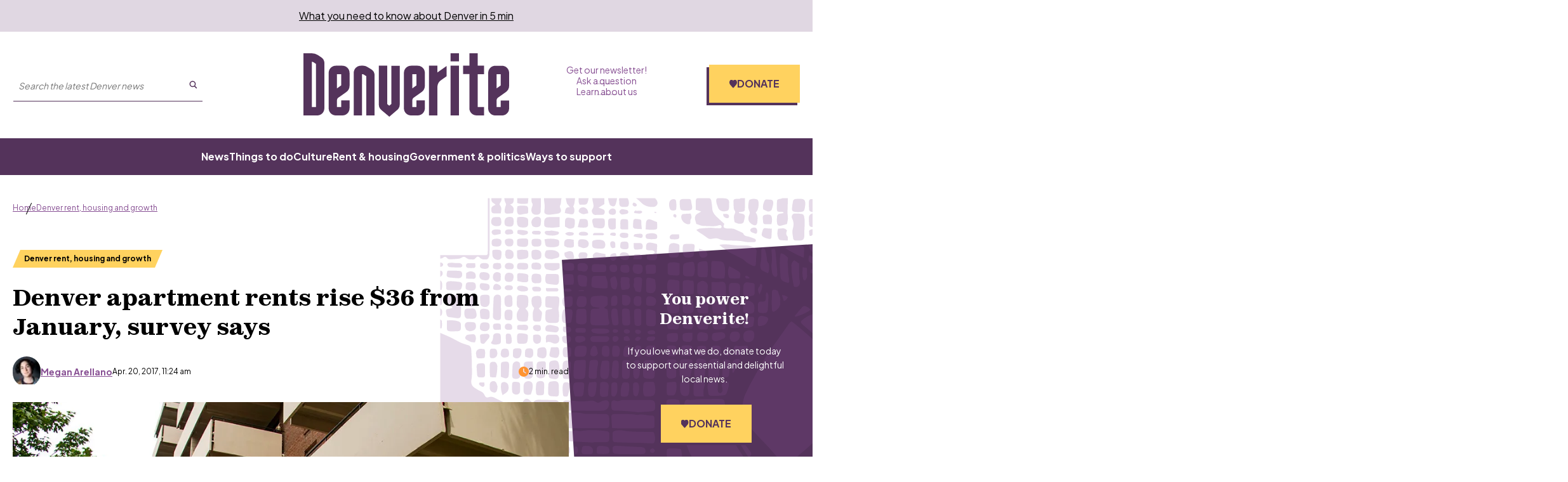

--- FILE ---
content_type: text/html; charset=utf-8
request_url: https://denverite.com/2017/04/20/denver-rents-basically-same-as-the-end-of-2016/
body_size: 204507
content:
<!DOCTYPE html><html lang="en"><head><meta charSet="UTF-8"/><title>Denver apartment rents rise $36 from January, survey says</title><meta name="description" content="The average Denver renter is paying $9 more now than they were in December, which is on par with inflation."/><link rel="canonical" href="https://denverite.com/2017/04/20/denver-rents-basically-same-as-the-end-of-2016/"/><meta name="robots" content="index, follow"/><meta name="article-author" content="Megan Arellano"/><meta name="article-tags" content="Apartment Association of Metro Denver,Apartment Vacancy and Rent Report,Denver rental market,rentals"/><meta name="article:published_time" content="2017-04-20T11:24:54"/><meta name="article:modified_time" content="2018-09-28T09:45:43"/><meta name="viewport" content="width=device-width, initial-scale=1"/><meta name="theme-color" content="#54335b"/><link rel="apple-touch-icon" sizes="180x180" href="/icons/apple-touch-icon.png"/><link rel="icon" type="image/png" sizes="32x32" href="/icons/favicon-32x32.png"/><link rel="icon" type="image/png" sizes="16x16" href="/icons/favicon-16x16.png"/><meta name="msapplication-TileColor" content="#54335b"/><link rel="icon" href="/favicon.ico"/><meta property="og:locale" content="en_US"/><meta property="og:type" content="article"/><meta property="og:title" content="Denver apartment rents rise $36 from January, survey says"/><meta property="og:description" content="The average Denver renter is paying $9 more now than they were in December, which is on par with inflation."/><meta property="og:url" content="https://denverite.com/2017/04/20/denver-rents-basically-same-as-the-end-of-2016/"/><meta property="og:site_name" content="Denverite"/><meta property="og:image" content="https://wp-denverite.s3.amazonaws.com/wp-content/uploads/sites/4/2016/07/160706-REAL-ESTATE-KEVINJBEATY-09.jpg"/><meta property="og:image:secure_url" content="https://wp-denverite.s3.amazonaws.com/wp-content/uploads/sites/4/2016/07/160706-REAL-ESTATE-KEVINJBEATY-09.jpg"/><meta property="og:image:width" content="1000"/><meta property="og:image:height" content="667"/><meta name="twitter:card" content="summary_large_image"/><meta name="twitter:image" content="https://wp-denverite.s3.amazonaws.com/wp-content/uploads/sites/4/2016/07/160706-REAL-ESTATE-KEVINJBEATY-09.jpg?w=800&amp;h=400&amp;q=100&amp;crop=1"/><meta name="parsely-title" content="Denver apartment rents rise $36 from January, survey says"/><meta name="parsely-link" content="https://denverite.com/2017/04/20/denver-rents-basically-same-as-the-end-of-2016/"/><meta name="parsely-type" content="NewsArticle"/><meta name="parsely-image-url" content="https://wp-denverite.s3.amazonaws.com/wp-content/uploads/sites/4/2016/07/160706-REAL-ESTATE-KEVINJBEATY-09.jpg"/><meta name="parsely-pub-date" content="2017-04-20 17:24:54"/><meta name="parsely-section" content="Denver rent, housing and growth"/><meta name="parsely-author" content="Megan Arellano"/><meta name="parsely-tags" content="Apartment Association of Metro Denver, Apartment Vacancy and Rent Report, Denver rental market, rentals"/><style>.site-footer__links li::after {
    content: &#x27;·&#x27; !important;
}</style><link rel="preload" as="image" imageSrcSet="https://denverite.com/cdn-cgi/image/width=640,quality=75,format=auto/https://wp-denverite.s3.amazonaws.com/wp-content/uploads/sites/4/2016/07/160706-REAL-ESTATE-KEVINJBEATY-09.jpg 640w, https://denverite.com/cdn-cgi/image/width=750,quality=75,format=auto/https://wp-denverite.s3.amazonaws.com/wp-content/uploads/sites/4/2016/07/160706-REAL-ESTATE-KEVINJBEATY-09.jpg 750w, https://denverite.com/cdn-cgi/image/width=828,quality=75,format=auto/https://wp-denverite.s3.amazonaws.com/wp-content/uploads/sites/4/2016/07/160706-REAL-ESTATE-KEVINJBEATY-09.jpg 828w, https://denverite.com/cdn-cgi/image/width=1080,quality=75,format=auto/https://wp-denverite.s3.amazonaws.com/wp-content/uploads/sites/4/2016/07/160706-REAL-ESTATE-KEVINJBEATY-09.jpg 1080w, https://denverite.com/cdn-cgi/image/width=1248,quality=75,format=auto/https://wp-denverite.s3.amazonaws.com/wp-content/uploads/sites/4/2016/07/160706-REAL-ESTATE-KEVINJBEATY-09.jpg 1248w, https://denverite.com/cdn-cgi/image/width=1920,quality=75,format=auto/https://wp-denverite.s3.amazonaws.com/wp-content/uploads/sites/4/2016/07/160706-REAL-ESTATE-KEVINJBEATY-09.jpg 1920w, https://denverite.com/cdn-cgi/image/width=2048,quality=75,format=auto/https://wp-denverite.s3.amazonaws.com/wp-content/uploads/sites/4/2016/07/160706-REAL-ESTATE-KEVINJBEATY-09.jpg 2048w, https://denverite.com/cdn-cgi/image/width=3840,quality=75,format=auto/https://wp-denverite.s3.amazonaws.com/wp-content/uploads/sites/4/2016/07/160706-REAL-ESTATE-KEVINJBEATY-09.jpg 3840w" imageSizes="(min-width: 1248px) 1248px, 100vw" fetchpriority="high"/><meta name="next-head-count" content="38"/><link rel="preload" href="https://denverite.com/_next/static/media/9e7b0a821b9dfcb4-s.p.woff2" as="font" type="font/woff2" crossorigin="anonymous" data-next-font="size-adjust"/><link rel="preload" href="https://denverite.com/_next/static/media/8651ecb947489041-s.p.ttf" as="font" type="font/ttf" crossorigin="anonymous" data-next-font="size-adjust"/><link rel="preload" href="https://denverite.com/_next/static/css/0cb47fc59677fd7d.css" as="style"/><link rel="stylesheet" href="https://denverite.com/_next/static/css/0cb47fc59677fd7d.css" data-n-g=""/><noscript data-n-css=""></noscript><script defer="" nomodule="" src="https://denverite.com/_next/static/chunks/polyfills-42372ed130431b0a.js"></script><script src="https://cdn-cookieyes.com/client_data/bc06c1f5fa869bdcf5f83dc3/script.js" defer="" data-nscript="beforeInteractive"></script><script id="dataWrapper" src="https://datawrapper.dwcdn.net/lib/embed.js" defer="" data-nscript="beforeInteractive"></script><script src="https://denverite.com/_next/static/chunks/webpack-fd5af6d9848ad2a4.js" defer=""></script><script src="https://denverite.com/_next/static/chunks/framework-d823a4599d8bc246.js" defer=""></script><script src="https://denverite.com/_next/static/chunks/main-2d7d18de03d1fa6d.js" defer=""></script><script src="https://denverite.com/_next/static/chunks/pages/_app-48a3d5c37d9ed850.js" defer=""></script><script src="https://denverite.com/_next/static/chunks/vendors-node_modules_cookies-next_lib_index_js-node_modules_isomorphic-dompurify_browser_js-n-2060ac-94cfed1dfc59a240.js" defer=""></script><script src="https://denverite.com/_next/static/chunks/vendors-node_modules_iframe-resizer-react_dist_index_es_js-ee765e7ee839a270.js" defer=""></script><script src="https://denverite.com/_next/static/chunks/components_layout_index_tsx-8f03ef61b39fd168.js" defer=""></script><script src="https://denverite.com/_next/static/chunks/components_card-grid_index_tsx-3bb3f9cb1c452666.js" defer=""></script><script src="https://denverite.com/_next/static/chunks/components_block-newsletter-cta_index_tsx-a5c3f9049d2c147b.js" defer=""></script><script src="https://denverite.com/_next/static/chunks/components_blocks_index_js-bb3af5d4a8744443.js" defer=""></script><script src="https://denverite.com/_next/static/chunks/templates_single-post_index_tsx-dc686b0d30931396.js" defer=""></script><script src="https://denverite.com/_next/static/chunks/pages/%5B...path%5D-fc7b7ae061098cef.js" defer=""></script><script src="https://denverite.com/_next/static/6wILFZJoTigZH85cwz4To/_buildManifest.js" defer=""></script><script src="https://denverite.com/_next/static/6wILFZJoTigZH85cwz4To/_ssgManifest.js" defer=""></script><style id="__jsx-4012927253">:root{--ff-sans:'__Plus_Jakarta_Sans_3d5319', '__Plus_Jakarta_Sans_Fallback_3d5319';--ff-serif:'__zodiak_1d261c', '__zodiak_Fallback_1d261c'}</style></head><body><script type="text/javascript">window.__state__ = "%_PREVIEW_STATE_%"; window.__previewid__ = "%_PREVIEW_ID_%";</script><div id="__next"><noscript><iframe src="https://www.googletagmanager.com/ns.html?id=GTM-MVPZV3K" height="0" width="0" style="display:none;visibility:hidden;"></iframe></noscript><header style="--header-height:auto"><a href="#maincontent" class="skip-link screen-reader-text">Skip to content</a><div class="newsletter-banner visitor-type__unidentified"><p><a href="https://denverite.com/newsletter-signup/">What you need to know about Denver in 5 min</a>
</p></div><div class="sticky site-header__sticky"><div class="site-header"><div class="site-header__wrapper"><div class="container"><div class="site-header__top"><div class="site-header__left"><div class="site-header__button-wrapper"><button type="button" class="site-header__menu-button" id="mobile-menu-trigger" aria-haspopup="true" aria-controls="mobile-menu" aria-expanded="false" aria-label="Open menu"><span class="button__inner"><span></span><span></span><span></span></span>Menu</button></div><div class="site-header__search site-header__search--large-screen"><form class="search-form" method="GET" accept-charset="UTF-8" action="/search/" role="search"><input class="search-form__search-input" type="text" name="s" required="" aria-label="Search the latest Denver news" enterKeyHint="search" placeholder="Search the latest Denver news"/><button class="search-form__submit" aria-label="Submit search" type="submit"><svg viewBox="0 0 25 25" fill="none" xmlns="http://www.w3.org/2000/svg" aria-hidden="true" focusable="false" width="13" height="13"><path fill-rule="evenodd" clip-rule="evenodd" d="M16.9 10.45a6.45 6.45 0 10-12.9 0 6.45 6.45 0 0012.9 0zm3 0a9.45 9.45 0 10-18.9 0 9.45 9.45 0 0018.9 0z" fill="currentColor"></path><path fill-rule="evenodd" clip-rule="evenodd" d="M15.69 16.214a1.5 1.5 0 012.12 0l5.25 5.25a1.5 1.5 0 01-2.12 2.122l-5.25-5.25a1.5 1.5 0 010-2.122z" fill="currentColor"></path></svg></button></form></div></div><div class="site-header__title"><a class="site-header__logo" title="Denverite" href="/"><svg fill="currentcolor" aria-hidden="true" focusable="false" width="110" height="34" viewBox="0 0 110 34" xmlns="http://www.w3.org/2000/svg"><path d="M11.202 17.591V5.341a3.854 3.854 0 0 0-1.724-3.216L7.773.998A6.02 6.02 0 0 0 4.473 0H0v33.316h7.388c2.109 0 3.795-1.718 3.795-3.825v-11.9m-6.71 7.3V4.526c.294 0 .587.093.844.259l1.393.924v23.098H4.473V24.89Zm15.694-2.144 2.731-1.94a4.18 4.18 0 0 0 1.76-3.419v-6.874a3.834 3.834 0 0 0-3.795-3.843h-3.575c-2.108 0-3.795 1.718-3.795 3.843v18.977c0 2.125 1.705 3.825 3.795 3.825h3.575c2.109 0 3.795-1.718 3.795-3.825v-4.213h-4.491v3.53h-2.255v-3.511c0-.61.293-1.183.788-1.534l1.467-1.016Zm0-11.568v6.043l-2.237 1.607v-7.613l2.237-.037Zm6.71 22.137h4.473V11.18h.495l1.742 1.072v21.065h4.473V11.863a3.86 3.86 0 0 0-1.833-3.29L33.99 7.226a3.711 3.711 0 0 0-1.962-.554H30.69c-2.108 0-3.795 1.718-3.795 3.843v22.802m17.893-6.135V6.671h-4.473v20.825c0 1.145.495 2.217 1.375 2.938L45.925 34l4.235-3.622a3.849 3.849 0 0 0 1.338-2.92V6.69h-4.473v20.474l-1.137.96-1.1-.923m20.149-13.193v-3.493c0-2.125-1.705-3.843-3.814-3.843h-3.575c-2.108 0-3.813 1.718-3.813 3.843v18.977a3.81 3.81 0 0 0 3.813 3.825h3.575c2.109 0 3.795-1.718 3.814-3.825v-4.213h-4.474v3.53h-2.236v-3.511c0-.61.293-1.183.788-1.534l4.162-2.957a4.206 4.206 0 0 0 1.76-3.418v-3.382Zm-4.474.517v2.68l-2.236 1.607v-7.613h2.236v3.326ZM71.647 6.67h-4.474v26.645h4.474V17.868c.055-1.385.751-2.66 1.906-3.418l3.044-2.143V6.8l-4.95 3.474V6.67Zm11.495-2.329V.018h-4.474v4.324h4.474Zm0 2.329h-4.474v26.645h4.474V6.671Zm10.083 22.137V11.179h3.355V6.671h-3.355V0h-4.473v6.652h-3.355v4.509h3.355v18.312c0 2.125 1.705 3.825 3.795 3.825h4.015v-4.472l-3.337-.018Zm12.302 0h-2.237v-3.511c0-.61.293-1.183.788-1.534l4.162-2.957a4.206 4.206 0 0 0 1.76-3.418v-6.855c0-2.125-1.705-3.844-3.813-3.844h-3.575c-2.109 0-3.814 1.719-3.814 3.844V29.51a3.81 3.81 0 0 0 3.814 3.825h3.575A3.81 3.81 0 0 0 110 29.51v-4.213h-4.473v3.51Zm-2.219-9.997v-7.613h2.237v6.024l-2.237 1.589Z"></path></svg></a></div><div class="site-header__right"><nav class="site-header-menu site-header-menu--top" aria-label="Auxiliary links"><ul class="menu" role="menubar"><li class="menu-item top-level-menu-element" role="none"><a class="top-level-menu-item" role="menuitem" href="https://denverite.com/newsletter-signup/">Get our newsletter!</a></li><li class="menu-item top-level-menu-element" role="none"><a class="top-level-menu-item" role="menuitem" href="https://denverite.com/2018/06/13/reader-questions/">Ask a question</a></li><li class="menu-item top-level-menu-element" role="none"><a class="top-level-menu-item" role="menuitem" href="https://denverite.com/about-denverite-staff/">Learn about us</a></li></ul></nav><div class="site-header-donate donate-cta"><a href="https://donate.cpr.org/denverite?_gl=1*1ajf8sz*_ga*MTEyNDQxMzMwMS4xNzA3MjI4MjAy*_ga_SH0Q1Y29ZX*MTcwNzczNTY3OC45LjEuMTcwNzczNjUwNC41MC4wLjA." class="button site-header-donate__button"><span><svg width="0" height="0"><defs><clipPath id="heart-clip" clipPathUnits="objectBoundingBox"><path d="M0.093,0.603 L0.446,0.988 C0.461,1,0.48,1,0.5,1 C0.52,1,0.539,1,0.554,0.988 L0.907,0.603 C0.966,0.538,1,0.447,1,0.353 V0.339 C1,0.18,0.901,0.044,0.767,0.017 C0.678,0,0.587,0.034,0.523,0.108 L0.5,0.136 L0.477,0.108 C0.413,0.034,0.322,0,0.233,0.017 C0.099,0.044,0,0.18,0,0.339 V0.353 C0,0.447,0.034,0.538,0.093,0.603"></path></clipPath></defs></svg><span class="site-header-donate__icon"></span>Donate</span></a></div></div></div></div></div><div class="site-header__menu-wrapper"><div class="container"><nav class="site-header-menu site-header-menu--primary" aria-label="Main menu"><ul class="menu" role="menubar"><li class="menu-item top-level-menu-element" role="none"><a class="top-level-menu-item" role="menuitem" href="https://denverite.com/category/denver-news/">News</a></li><li class="menu-item top-level-menu-element" role="none"><a class="top-level-menu-item" role="menuitem" href="https://denverite.com/category/entertainment/things-to-do-in-denver/">Things to do</a></li><li class="menu-item top-level-menu-element" role="none"><a class="top-level-menu-item" role="menuitem" href="https://denverite.com/category/entertainment/denver-restaurants-and-bars/">Culture</a></li><li class="menu-item top-level-menu-element" role="none"><a class="top-level-menu-item" role="menuitem" href="https://denverite.com/category/business/denver-real-estate/">Rent &amp; housing</a></li><li class="menu-item top-level-menu-element" role="none"><a class="top-level-menu-item" role="menuitem" href="https://denverite.com/category/denver-news/politics/">Government &amp; politics</a></li><li class="menu-item top-level-menu-element" role="none"><a class="top-level-menu-item" role="menuitem" href="https://denverite.com/support-denverite/">Ways to support</a></li></ul></nav></div></div><div class="progress-indicator"><div class="progress-indicator__bar"></div></div></div><div class="site-header__mobile-menu" aria-label="Primary menu" aria-hidden="true"><div class="site-header__mobile-menu-wrapper"><div class="site-header__search"><form class="search-form" method="GET" accept-charset="UTF-8" action="/search/" role="search"><input class="search-form__search-input" type="text" name="s" required="" aria-label="Search the latest Denver news" enterKeyHint="search" placeholder="Search the latest Denver news"/><button class="search-form__submit" aria-label="Submit search" type="submit"><svg viewBox="0 0 25 25" fill="none" xmlns="http://www.w3.org/2000/svg" aria-hidden="true" focusable="false" width="13" height="13"><path fill-rule="evenodd" clip-rule="evenodd" d="M16.9 10.45a6.45 6.45 0 10-12.9 0 6.45 6.45 0 0012.9 0zm3 0a9.45 9.45 0 10-18.9 0 9.45 9.45 0 0018.9 0z" fill="currentColor"></path><path fill-rule="evenodd" clip-rule="evenodd" d="M15.69 16.214a1.5 1.5 0 012.12 0l5.25 5.25a1.5 1.5 0 01-2.12 2.122l-5.25-5.25a1.5 1.5 0 010-2.122z" fill="currentColor"></path></svg></button></form></div><nav class="site-header-menu site-header__mobile-menu--primary" aria-label="Main menu"><ul class="menu" role="menubar"><li class="menu-item top-level-menu-element" role="none"><a class="top-level-menu-item" role="menuitem" href="https://denverite.com/category/denver-news/">News</a></li><li class="menu-item top-level-menu-element" role="none"><a class="top-level-menu-item" role="menuitem" href="https://denverite.com/category/entertainment/things-to-do-in-denver/">Things to do</a></li><li class="menu-item top-level-menu-element" role="none"><a class="top-level-menu-item" role="menuitem" href="https://denverite.com/category/entertainment/denver-restaurants-and-bars/">Culture</a></li><li class="menu-item top-level-menu-element" role="none"><a class="top-level-menu-item" role="menuitem" href="https://denverite.com/category/business/denver-real-estate/">Rent &amp; housing</a></li><li class="menu-item top-level-menu-element" role="none"><a class="top-level-menu-item" role="menuitem" href="https://denverite.com/category/denver-news/politics/">Government &amp; politics</a></li><li class="menu-item top-level-menu-element" role="none"><a class="top-level-menu-item" role="menuitem" href="https://denverite.com/support-denverite/">Ways to support</a></li></ul></nav><hr/><nav class="site-header-menu site-header__mobile-menu--secondary" aria-label="Auxiliary links"><ul class="menu" role="menubar"><li class="menu-item top-level-menu-element" role="none"><a class="top-level-menu-item" role="menuitem" href="https://denverite.com/newsletter-signup/">Get our newsletter!</a></li><li class="menu-item top-level-menu-element" role="none"><a class="top-level-menu-item" role="menuitem" href="https://denverite.com/2018/06/13/reader-questions/">Ask a question</a></li><li class="menu-item top-level-menu-element" role="none"><a class="top-level-menu-item" role="menuitem" href="https://denverite.com/about-denverite-staff/">Learn about us</a></li></ul></nav></div></div></div></header><main id="maincontent" class="main-content"><div class="main main--article-with-featured-image post-34157 post"><div class="article__wrapper article__wrapper--has-sidebar"><article class="article"><header class="article-header"><div class="article-header__content"><nav class="page-breadcrumbs" aria-label="You are here:"><ol class="page-breadcrumbs__list"><li class="page-breadcrumbs__item"><a href="/">Home</a></li><li class="page-breadcrumbs__item"><a href="/category/business/denver-real-estate/">Denver rent, housing and growth</a></li></ol></nav><script type="application/ld+json">{"@context":"https://schema.org","@type":"BreadcrumbList","itemListElement":[{"@type":"ListItem","position":1,"name":"Home","item":"https://denverite.com"},{"@type":"ListItem","position":2,"name":"Denver rent, housing and growth","item":"https://denverite.com/category/business/denver-real-estate"},{"@type":"ListItem","position":3,"name":"Denver apartment rents rise $36 from January, survey says"}]}</script><a aria-label="Articles tagged in Denver rent, housing and growth" class="article-tag article-header__tag article-tag--primary is-small" href="/category/business/denver-real-estate/"><span>Denver rent, housing and growth</span></a><h1 class="article-header__title">Denver apartment rents rise $36 from January, survey says</h1><div class="article-header__excerpt"></div><div class="article-header__meta"><div class="article-header__byline article-header__byline--single-author"><div class="wp-block-corpnews-card__author"><figure class="wp-block-corpnews-card__author-avatar"><img alt="" loading="lazy" width="30" height="30" decoding="async" data-nimg="1" class="wp-block-corpnews-card__author-avatar-image" style="color:transparent" sizes="30px" srcSet="https://denverite.com/cdn-cgi/image/width=16,quality=75,format=auto/https://wp-denverite.s3.amazonaws.com/wp-content/uploads/sites/4/2017/09/MEGAN-04-small.jpg 16w, https://denverite.com/cdn-cgi/image/width=32,quality=75,format=auto/https://wp-denverite.s3.amazonaws.com/wp-content/uploads/sites/4/2017/09/MEGAN-04-small.jpg 32w, https://denverite.com/cdn-cgi/image/width=48,quality=75,format=auto/https://wp-denverite.s3.amazonaws.com/wp-content/uploads/sites/4/2017/09/MEGAN-04-small.jpg 48w, https://denverite.com/cdn-cgi/image/width=64,quality=75,format=auto/https://wp-denverite.s3.amazonaws.com/wp-content/uploads/sites/4/2017/09/MEGAN-04-small.jpg 64w, https://denverite.com/cdn-cgi/image/width=96,quality=75,format=auto/https://wp-denverite.s3.amazonaws.com/wp-content/uploads/sites/4/2017/09/MEGAN-04-small.jpg 96w, https://denverite.com/cdn-cgi/image/width=128,quality=75,format=auto/https://wp-denverite.s3.amazonaws.com/wp-content/uploads/sites/4/2017/09/MEGAN-04-small.jpg 128w, https://denverite.com/cdn-cgi/image/width=256,quality=75,format=auto/https://wp-denverite.s3.amazonaws.com/wp-content/uploads/sites/4/2017/09/MEGAN-04-small.jpg 256w, https://denverite.com/cdn-cgi/image/width=392,quality=75,format=auto/https://wp-denverite.s3.amazonaws.com/wp-content/uploads/sites/4/2017/09/MEGAN-04-small.jpg 392w, https://denverite.com/cdn-cgi/image/width=640,quality=75,format=auto/https://wp-denverite.s3.amazonaws.com/wp-content/uploads/sites/4/2017/09/MEGAN-04-small.jpg 640w, https://denverite.com/cdn-cgi/image/width=750,quality=75,format=auto/https://wp-denverite.s3.amazonaws.com/wp-content/uploads/sites/4/2017/09/MEGAN-04-small.jpg 750w, https://denverite.com/cdn-cgi/image/width=828,quality=75,format=auto/https://wp-denverite.s3.amazonaws.com/wp-content/uploads/sites/4/2017/09/MEGAN-04-small.jpg 828w, https://denverite.com/cdn-cgi/image/width=1080,quality=75,format=auto/https://wp-denverite.s3.amazonaws.com/wp-content/uploads/sites/4/2017/09/MEGAN-04-small.jpg 1080w, https://denverite.com/cdn-cgi/image/width=1248,quality=75,format=auto/https://wp-denverite.s3.amazonaws.com/wp-content/uploads/sites/4/2017/09/MEGAN-04-small.jpg 1248w, https://denverite.com/cdn-cgi/image/width=1920,quality=75,format=auto/https://wp-denverite.s3.amazonaws.com/wp-content/uploads/sites/4/2017/09/MEGAN-04-small.jpg 1920w, https://denverite.com/cdn-cgi/image/width=2048,quality=75,format=auto/https://wp-denverite.s3.amazonaws.com/wp-content/uploads/sites/4/2017/09/MEGAN-04-small.jpg 2048w, https://denverite.com/cdn-cgi/image/width=3840,quality=75,format=auto/https://wp-denverite.s3.amazonaws.com/wp-content/uploads/sites/4/2017/09/MEGAN-04-small.jpg 3840w" src="https://denverite.com/cdn-cgi/image/width=3840,quality=75,format=auto/https://wp-denverite.s3.amazonaws.com/wp-content/uploads/sites/4/2017/09/MEGAN-04-small.jpg"/></figure><a target="_self" aria-label="Read more articles from Megan Arellano" class="wp-block-corpnews-card__author-name" href="/about/meganarellano/"><span><span>Megan Arellano</span></span></a></div><time class="article-header__date" dateTime="2017-04-20T11:24:54">Apr. 20, 2017, 11:24 am</time></div><span class="article-header__reading-time"><svg xmlns="http://www.w3.org/2000/svg" viewBox="0 0 512 512" aria-hidden="true" focusable="false" fill="currentColor" width="16" height="16"><path d="M256 0a256 256 0 1 1 0 512A256 256 0 1 1 256 0zM232 120V256c0 8 4 15.5 10.7 20l96 64c11 7.4 25.9 4.4 33.3-6.7s4.4-25.9-6.7-33.3L280 243.2V120c0-13.3-10.7-24-24-24s-24 10.7-24 24z"></path></svg>2 min. read</span></div><div id="asset-download-content" class="asset-download-content" aria-hidden="true"></div></div></header><div class="article-hero article-hero--single"><figure class="article-hero__image-contain"><img alt="" fetchpriority="high" decoding="async" data-nimg="fill" class="article-hero__image" style="position:absolute;height:100%;width:100%;left:0;top:0;right:0;bottom:0;color:transparent" sizes="(min-width: 1248px) 1248px, 100vw" srcSet="https://denverite.com/cdn-cgi/image/width=640,quality=75,format=auto/https://wp-denverite.s3.amazonaws.com/wp-content/uploads/sites/4/2016/07/160706-REAL-ESTATE-KEVINJBEATY-09.jpg 640w, https://denverite.com/cdn-cgi/image/width=750,quality=75,format=auto/https://wp-denverite.s3.amazonaws.com/wp-content/uploads/sites/4/2016/07/160706-REAL-ESTATE-KEVINJBEATY-09.jpg 750w, https://denverite.com/cdn-cgi/image/width=828,quality=75,format=auto/https://wp-denverite.s3.amazonaws.com/wp-content/uploads/sites/4/2016/07/160706-REAL-ESTATE-KEVINJBEATY-09.jpg 828w, https://denverite.com/cdn-cgi/image/width=1080,quality=75,format=auto/https://wp-denverite.s3.amazonaws.com/wp-content/uploads/sites/4/2016/07/160706-REAL-ESTATE-KEVINJBEATY-09.jpg 1080w, https://denverite.com/cdn-cgi/image/width=1248,quality=75,format=auto/https://wp-denverite.s3.amazonaws.com/wp-content/uploads/sites/4/2016/07/160706-REAL-ESTATE-KEVINJBEATY-09.jpg 1248w, https://denverite.com/cdn-cgi/image/width=1920,quality=75,format=auto/https://wp-denverite.s3.amazonaws.com/wp-content/uploads/sites/4/2016/07/160706-REAL-ESTATE-KEVINJBEATY-09.jpg 1920w, https://denverite.com/cdn-cgi/image/width=2048,quality=75,format=auto/https://wp-denverite.s3.amazonaws.com/wp-content/uploads/sites/4/2016/07/160706-REAL-ESTATE-KEVINJBEATY-09.jpg 2048w, https://denverite.com/cdn-cgi/image/width=3840,quality=75,format=auto/https://wp-denverite.s3.amazonaws.com/wp-content/uploads/sites/4/2016/07/160706-REAL-ESTATE-KEVINJBEATY-09.jpg 3840w" src="https://denverite.com/cdn-cgi/image/width=3840,quality=75,format=auto/https://wp-denverite.s3.amazonaws.com/wp-content/uploads/sites/4/2016/07/160706-REAL-ESTATE-KEVINJBEATY-09.jpg"/></figure><div class="article-hero--info"><div class="article-hero--caption">Apartments for rent in the Speer neighborhood. (Kevin J. Beaty/Denverite)

speer; real estate; denver; colorado; kevinjbeaty; denverite; residential</div></div></div><hr class="article__separator"/><div class="article-content content"><div class="social-share" aria-labelledby="social-share-button" role="region"><div class="social-share__wrapper"><h3 class="social-share__heading">Share</h3><ul class="social-share__list"><li class="social-share__item"><button class="social-share__item__link button button--social engagement__share--copylink" aria-label="Share on Copy Link" type="button" data-gtm-share="Copy Link"><span title="Copy Link"><svg viewBox="0 0 28 22" fill="none" xmlns="http://www.w3.org/2000/svg" aria-hidden="true" focusable="false" class="icon social-share__icon"><path d="M7.64062 5.42188C10.0469 3.01562 14 3.01562 16.4062 5.42188C18.5547 7.57031 18.8555 10.9648 17.0938 13.457L17.0508 13.5C16.6211 14.1445 15.7617 14.2734 15.1172 13.8438C14.5156 13.3711 14.3438 12.5117 14.8164 11.9102L14.8594 11.8672C15.8477 10.4492 15.6758 8.60156 14.4727 7.39844C13.1406 6.02344 10.9492 6.02344 9.57422 7.39844L4.76172 12.2109C3.38672 13.543 3.38672 15.7344 4.76172 17.1094C5.96484 18.3125 7.85547 18.4414 9.23047 17.4961L9.27344 17.4102C9.91797 16.9805 10.7773 17.1094 11.207 17.7539C11.6367 18.3555 11.5078 19.2148 10.9062 19.6875L10.8203 19.7305C8.32812 21.4922 4.97656 21.1914 2.82812 19.043C0.378906 16.6367 0.378906 12.6836 2.82812 10.2773L7.64062 5.42188ZM20.3164 16.0781C17.9102 18.5273 13.957 18.5273 11.5508 16.0781C9.40234 13.9297 9.10156 10.5781 10.8633 8.08594L10.9062 8.04297C11.3359 7.39844 12.1953 7.26953 12.8398 7.69922C13.4414 8.12891 13.6133 8.98828 13.1406 9.63281L13.0977 9.67578C12.1094 11.0508 12.2812 12.9414 13.4844 14.1445C14.8164 15.5195 17.0078 15.5195 18.3828 14.1445L23.1953 9.33203C24.5703 7.95703 24.5703 5.76562 23.1953 4.43359C21.9922 3.23047 20.1016 3.05859 18.7266 4.04688L18.6836 4.08984C18.0391 4.5625 17.1797 4.39062 16.75 3.78906C16.3203 3.1875 16.4492 2.32812 17.0508 1.85547L17.1367 1.8125C19.6289 0.0507812 22.9805 0.351562 25.1289 2.5C27.5781 4.90625 27.5781 8.85938 25.1289 11.2656L20.3164 16.0781Z" fill="white"></path></svg><span class="screen-reader-text">Share &quot;Denver apartment rents rise $36 from January, survey says&quot; on Copy Link</span></span></button><span class="copy-feedback" role="status" aria-live="polite"> </span></li><li class="social-share__item"><a class="social-share__item__link button button--social engagement__share--facebook" aria-label="Share on Facebook" target="_blank" rel="noopener noreferrer" data-gtm-share="Facebook" href="https://www.facebook.com/sharer.php/?u=https%3A%2F%2Fdenverite.com%2F2017%2F04%2F20%2Fdenver-rents-basically-same-as-the-end-of-2016%2F"><span title="Facebook"><svg xmlns="http://www.w3.org/2000/svg" viewBox="0 0 512 512" aria-hidden="true" focusable="false" class="icon social-share__icon"><path fill="currentcolor" d="M504 256C504 119 393 8 256 8S8 119 8 256c0 123.78 90.69 226.38 209.25 245V327.69h-63V256h63v-54.64c0-62.15 37-96.48 93.67-96.48 27.14 0 55.52 4.84 55.52 4.84v61h-31.28c-30.8 0-40.41 19.12-40.41 38.73V256h68.78l-11 71.69h-57.78V501C413.31 482.38 504 379.78 504 256z"></path></svg><span class="screen-reader-text">Share &quot;Denver%20apartment%20rents%20rise%20%2436%20from%20January%2C%20survey%20says&quot; on Facebook</span></span></a></li><li class="social-share__item"><a class="social-share__item__link button button--social engagement__share--bluesky" aria-label="Share on Bluesky" target="_blank" rel="noopener noreferrer" data-gtm-share="Bluesky" href="https://bsky.app/intent/compose?text=Denver%20apartment%20rents%20rise%20%2436%20from%20January%2C%20survey%20says%20https%3A%2F%2Fdenverite.com%2F2017%2F04%2F20%2Fdenver-rents-basically-same-as-the-end-of-2016%2F"><span title="Bluesky"><svg xmlns="http://www.w3.org/2000/svg" viewBox="0 0 22 22" fill="none" aria-hidden="true" focusable="false" class="icon social-share__icon"><path d="M11 10.439C10.1695 8.82475 7.909 5.81533 5.80708 4.33217C3.79316 2.91133 3.02591 3.15608 2.52266 3.38525C1.93966 3.6465 1.83333 4.54208 1.83333 5.06733C1.83333 5.59442 2.12208 9.38392 2.30999 10.0173C2.93333 12.1073 5.14616 12.8132 7.18666 12.5868C4.19833 13.0295 1.54274 14.1176 5.02333 17.9933C8.85316 21.9578 10.2722 17.1435 11 14.7024C11.7278 17.1435 12.5657 21.7846 16.907 17.9933C20.1667 14.7024 17.8026 13.0295 14.8142 12.5868C16.8538 12.8132 19.0676 12.1073 19.69 10.0173C19.8779 9.38483 20.1667 5.59442 20.1667 5.06825C20.1667 4.54117 20.0603 3.64742 19.4773 3.38342C18.9741 3.15608 18.2068 2.9095 16.1929 4.33033C14.091 5.81625 11.8296 8.82567 11 10.439Z" fill="white"></path></svg><span class="screen-reader-text">Share &quot;Denver%20apartment%20rents%20rise%20%2436%20from%20January%2C%20survey%20says&quot; on Bluesky</span></span></a></li><li class="social-share__item"><a class="social-share__item__link button button--social engagement__share--x" aria-label="Share on Twitter" target="_blank" rel="noopener noreferrer" data-gtm-share="Twitter" via="denverite" href="https://twitter.com/intent/tweet/?text=Denver%20apartment%20rents%20rise%20%2436%20from%20January%2C%20survey%20says&amp;url=https%3A%2F%2Fdenverite.com%2F2017%2F04%2F20%2Fdenver-rents-basically-same-as-the-end-of-2016%2F"><span title="Twitter"><svg xmlns="http://www.w3.org/2000/svg" viewBox="0 0 24 24" fill="none" aria-hidden="true" focusable="false" class="icon social-share__icon"><path d="M18.244 2.25h3.308l-7.227 8.26 8.502 11.24H16.17l-5.214-6.817L4.99 21.75H1.68l7.73-8.835L1.254 2.25H8.08l4.713 6.231zm-1.161 17.52h1.833L7.084 4.126H5.117z" fill="currentColor"></path></svg><span class="screen-reader-text">Share &quot;Denver%20apartment%20rents%20rise%20%2436%20from%20January%2C%20survey%20says&quot; on Twitter</span></span></a></li><li class="social-share__item"><a class="social-share__item__link button button--social engagement__share--reddit" aria-label="Share on Reddit" target="_blank" rel="noopener noreferrer" data-gtm-share="Reddit" href="https://www.reddit.com/submit/?title=Denver%20apartment%20rents%20rise%20%2436%20from%20January%2C%20survey%20says&amp;url=https%3A%2F%2Fdenverite.com%2F2017%2F04%2F20%2Fdenver-rents-basically-same-as-the-end-of-2016%2F"><span title="Reddit"><svg xmlns="http://www.w3.org/2000/svg" viewBox="0 0 22 22" fill="none" aria-hidden="true" focusable="false" class="icon social-share__icon"><path d="M21.3125 8.93749C21.3124 8.41051 21.1608 7.89466 20.8759 7.45134C20.591 7.00801 20.1847 6.65589 19.7054 6.43688C19.2261 6.21786 18.6939 6.14118 18.1723 6.21596C17.6506 6.29073 17.1615 6.51382 16.763 6.85866C15.3235 6.09382 13.6039 5.63147 11.8078 5.52405L12.2538 2.84538L13.7766 3.07913C13.8539 3.55949 14.0985 3.99708 14.4672 4.31455C14.8359 4.63202 15.3049 4.80892 15.7914 4.814C16.2779 4.81909 16.7506 4.65201 17.1258 4.34231C17.5011 4.03262 17.7547 3.60023 17.842 3.12159C17.9293 2.64294 17.8445 2.14886 17.6028 1.72665C17.361 1.30444 16.9777 0.981308 16.5207 0.814352C16.0637 0.647396 15.5624 0.647372 15.1054 0.814283C14.6484 0.981194 14.2651 1.30429 14.0233 1.72647L11.7889 1.38272C11.6102 1.35516 11.4277 1.39915 11.2812 1.50516C11.1346 1.61117 11.0358 1.77065 11.006 1.94905L10.4156 5.51374C8.53875 5.59452 6.73578 6.06202 5.23703 6.85866C4.6897 6.39629 3.98352 6.16579 3.26881 6.21623C2.55409 6.26666 1.88728 6.59405 1.41031 7.1287C0.93333 7.66335 0.683853 8.36305 0.714978 9.07887C0.746102 9.79468 1.05537 10.4701 1.57695 10.9613C1.44328 11.4207 1.37529 11.8966 1.375 12.375C1.375 14.2596 2.40625 16.0144 4.28914 17.3155C6.09125 18.5625 8.4743 19.25 11 19.25C13.5257 19.25 15.9087 18.5625 17.7109 17.3155C19.5937 16.0144 20.625 14.2596 20.625 12.375C20.6247 11.8966 20.5567 11.4207 20.423 10.9613C20.7026 10.7034 20.9259 10.3905 21.0789 10.0422C21.232 9.69397 21.3115 9.31788 21.3125 8.93749ZM6.1875 11C6.1875 10.728 6.26814 10.4622 6.41923 10.2361C6.57032 10.01 6.78506 9.83373 7.03631 9.72966C7.28756 9.62559 7.56402 9.59836 7.83075 9.65141C8.09747 9.70447 8.34247 9.83542 8.53477 10.0277C8.72707 10.22 8.85802 10.465 8.91108 10.7317C8.96413 10.9985 8.9369 11.2749 8.83283 11.5262C8.72876 11.7774 8.55253 11.9922 8.32641 12.1433C8.10029 12.2943 7.83445 12.375 7.5625 12.375C7.19783 12.375 6.84809 12.2301 6.59023 11.9723C6.33237 11.7144 6.1875 11.3647 6.1875 11ZM14.0723 15.7326C13.1262 16.2353 12.0713 16.4982 11 16.4982C9.92869 16.4982 8.87375 16.2353 7.92773 15.7326C7.84795 15.6902 7.77727 15.6326 7.71975 15.563C7.66224 15.4934 7.61899 15.4131 7.5925 15.3267C7.56601 15.2404 7.55678 15.1497 7.56534 15.0598C7.57391 14.9699 7.6001 14.8825 7.64242 14.8027C7.68474 14.7229 7.74236 14.6523 7.812 14.5947C7.88163 14.5372 7.96191 14.494 8.04825 14.4675C8.1346 14.441 8.22531 14.4318 8.31522 14.4403C8.40513 14.4489 8.49248 14.4751 8.57227 14.5174C9.31978 14.9148 10.1534 15.1226 11 15.1226C11.8466 15.1226 12.6802 14.9148 13.4277 14.5174C13.5075 14.4751 13.5949 14.4489 13.6848 14.4403C13.7747 14.4318 13.8654 14.441 13.9517 14.4675C14.0381 14.494 14.1184 14.5372 14.188 14.5947C14.2576 14.6523 14.3153 14.7229 14.3576 14.8027C14.3999 14.8825 14.4261 14.9699 14.4347 15.0598C14.4432 15.1497 14.434 15.2404 14.4075 15.3267C14.381 15.4131 14.3378 15.4934 14.2802 15.563C14.2227 15.6326 14.1521 15.6902 14.0723 15.7326ZM14.4375 12.375C14.1655 12.375 13.8997 12.2943 13.6736 12.1433C13.4475 11.9922 13.2712 11.7774 13.1672 11.5262C13.0631 11.2749 13.0359 10.9985 13.0889 10.7317C13.142 10.465 13.2729 10.22 13.4652 10.0277C13.6575 9.83542 13.9025 9.70447 14.1692 9.65141C14.436 9.59836 14.7124 9.62559 14.9637 9.72966C15.2149 9.83373 15.4297 10.01 15.5808 10.2361C15.7319 10.4622 15.8125 10.728 15.8125 11C15.8125 11.3647 15.6676 11.7144 15.4098 11.9723C15.1519 12.2301 14.8022 12.375 14.4375 12.375Z" fill="currentColor"></path></svg><span class="screen-reader-text">Share &quot;Denver%20apartment%20rents%20rise%20%2436%20from%20January%2C%20survey%20says&quot; on Reddit</span></span></a></li><li class="social-share__item"><a class="social-share__item__link button button--social engagement__share--linkedin" aria-label="Share on LinkedIn" target="_blank" rel="noopener noreferrer" data-gtm-share="LinkedIn" href="https://www.linkedin.com/sharing/share-offsite/?url=https%3A%2F%2Fdenverite.com%2F2017%2F04%2F20%2Fdenver-rents-basically-same-as-the-end-of-2016%2F"><span title="LinkedIn"><svg xmlns="http://www.w3.org/2000/svg" fill="none" viewBox="0 0 24 24" aria-hidden="true" focusable="false" class="icon social-share__icon"><path d="M21.214 14.167v7.047H17.31V14.64c0-1.652-.564-2.779-1.977-2.779-1.08 0-1.721.76-2.003 1.495-.103.262-.13.628-.13.996v6.863H9.295s.052-11.136 0-12.29H13.2v1.742l-.026.04h.026v-.04c.519-.836 1.445-2.03 3.519-2.03 2.57 0 4.495 1.756 4.495 5.531zM5.21 3C3.874 3 3 3.917 3 5.123c0 1.18.849 2.125 2.158 2.125h.026c1.362 0 2.209-.945 2.209-2.125C7.367 3.917 6.546 3 5.21 3zM3.232 21.214h3.904V8.924H3.232v12.29z" fill="currentColor"></path></svg><span class="screen-reader-text">Share &quot;Denver%20apartment%20rents%20rise%20%2436%20from%20January%2C%20survey%20says&quot; on LinkedIn</span></span></a></li><li class="social-share__item"><a class="social-share__item__link button button--social engagement__share--whatsapp" aria-label="Share on Whatsapp" target="_blank" rel="noopener noreferrer" data-gtm-share="Whatsapp" href="https://api.whatsapp.com/send?text=Denver%20apartment%20rents%20rise%20%2436%20from%20January%2C%20survey%20says%20https%3A%2F%2Fdenverite.com%2F2017%2F04%2F20%2Fdenver-rents-basically-same-as-the-end-of-2016%2F"><span title="Whatsapp"><svg viewBox="0 0 22 22" fill="none" xmlns="http://www.w3.org/2000/svg" aria-hidden="true" focusable="false" class="icon social-share__icon"><path d="M0.469497 10.8684C0.468981 12.7168 0.955731 14.5216 1.88128 16.1125L0.380981 21.5478L5.98686 20.0893C7.53737 20.9269 9.2746 21.3657 11.04 21.3658H11.0446C16.8725 21.3658 21.6165 16.6603 21.619 10.8766C21.6201 8.07401 20.5211 5.43862 18.5245 3.45589C16.5281 1.47333 13.8731 0.380918 11.0442 0.379639C5.21565 0.379639 0.471989 5.08491 0.469583 10.8684" fill="#874F93"></path><path d="M0.0919531 10.8649C0.0913516 12.7799 0.595547 14.6493 1.55409 16.2971L0 21.9273L5.80688 20.4165C7.40687 21.2821 9.20829 21.7385 11.0413 21.7392H11.0461C17.083 21.7392 21.9974 16.8644 22 10.8736C22.001 7.97031 20.8625 5.24018 18.7945 3.18642C16.7263 1.13291 13.9763 0.0011938 11.0461 0C5.00809 0 0.0943594 4.87411 0.0919531 10.8649ZM3.55016 16.0133L3.33334 15.6718C2.42189 14.2337 1.94081 12.572 1.9415 10.8656C1.94339 5.88619 6.02748 1.83504 11.0495 1.83504C13.4815 1.83606 15.7671 2.77678 17.4862 4.48357C19.2052 6.19053 20.1511 8.4596 20.1505 10.8729C20.1483 15.8524 16.0641 19.904 11.0461 19.904H11.0425C9.40852 19.9032 7.80605 19.4678 6.40853 18.645L6.07595 18.4493L2.63003 19.3458L3.55016 16.0133Z" fill="url(#paint0_linear_344_450)"></path><path d="M8.30824 6.32274C8.1032 5.87054 7.88741 5.86142 7.69242 5.85349C7.53274 5.84666 7.35021 5.84718 7.16785 5.84718C6.98532 5.84718 6.68875 5.91531 6.43807 6.1869C6.18714 6.45874 5.48004 7.11567 5.48004 8.45179C5.48004 9.78791 6.46085 11.0793 6.59757 11.2606C6.73447 11.4417 8.49103 14.2713 11.273 15.3599C13.5851 16.2645 14.0556 16.0846 14.5574 16.0392C15.0592 15.994 16.1768 15.3825 16.4048 14.7483C16.6329 14.1142 16.6329 13.5707 16.5645 13.4571C16.4961 13.344 16.3136 13.276 16.0399 13.1403C15.7662 13.0045 14.4205 12.3474 14.1696 12.2568C13.9187 12.1662 13.7362 12.121 13.5537 12.3929C13.3712 12.6644 12.847 13.276 12.6873 13.4571C12.5277 13.6387 12.3679 13.6613 12.0943 13.5254C11.8204 13.3892 10.939 13.1027 9.89319 12.1776C9.07953 11.4578 8.53022 10.5688 8.37055 10.2969C8.21088 10.0254 8.35345 9.87821 8.49069 9.74288C8.61367 9.6212 8.76449 9.42576 8.90147 9.26724C9.03794 9.10863 9.08349 8.99548 9.17475 8.81436C9.2661 8.63308 9.22039 8.47447 9.15207 8.33863C9.08349 8.2028 8.55162 6.85969 8.30824 6.32274Z" fill="white"></path><defs><linearGradient id="paint0_linear_344_450" x1="1100" y1="2192.73" x2="1100" y2="0" gradientUnits="userSpaceOnUse"><stop stop-color="#F9F9F9"></stop><stop offset="1" stop-color="white"></stop></linearGradient></defs></svg><span class="screen-reader-text">Share &quot;Denver%20apartment%20rents%20rise%20%2436%20from%20January%2C%20survey%20says&quot; on Whatsapp</span></span></a></li><li class="social-share__item"><a class="social-share__item__link button button--social engagement__share--email" aria-label="Share on Email" target="_blank" rel="noopener noreferrer" data-gtm-share="Email" href="/cdn-cgi/l/email-protection#[base64]"><span title="Email"><svg xmlns="http://www.w3.org/2000/svg" viewBox="0 0 512 512" aria-hidden="true" focusable="false" class="icon social-share__icon"><path d="M48 64C21.5 64 0 85.5 0 112c0 15.1 7.1 29.3 19.2 38.4l217.6 163.2c11.4 8.5 27 8.5 38.4 0l217.6-163.2c12.1-9.1 19.2-23.3 19.2-38.4 0-26.5-21.5-48-48-48H48zM0 176v208c0 35.3 28.7 64 64 64h384c35.3 0 64-28.7 64-64V176L294.4 339.2a63.9 63.9 0 0 1-76.8 0L0 176z" fill="currentcolor"></path></svg><span class="screen-reader-text">Share &quot;Denver%20apartment%20rents%20rise%20%2436%20from%20January%2C%20survey%20says&quot; on Email</span></span></a></li></ul></div></div><figure class="wp-block-image article__contained alignnone size-full"><div class="wp-block-image__wrapper"><img alt="" loading="lazy" width="1000" height="667" decoding="async" data-nimg="1" style="color:transparent" sizes="(min-width: 1256px) 1200px, calc(100vw - 2.5rem)" srcSet="https://denverite.com/cdn-cgi/image/width=16,quality=75,format=auto/https://wp-denverite.s3.amazonaws.com/wp-content/uploads/sites/4/2016/07/160706-REAL-ESTATE-KEVINJBEATY-09.jpg 16w, https://denverite.com/cdn-cgi/image/width=32,quality=75,format=auto/https://wp-denverite.s3.amazonaws.com/wp-content/uploads/sites/4/2016/07/160706-REAL-ESTATE-KEVINJBEATY-09.jpg 32w, https://denverite.com/cdn-cgi/image/width=48,quality=75,format=auto/https://wp-denverite.s3.amazonaws.com/wp-content/uploads/sites/4/2016/07/160706-REAL-ESTATE-KEVINJBEATY-09.jpg 48w, https://denverite.com/cdn-cgi/image/width=64,quality=75,format=auto/https://wp-denverite.s3.amazonaws.com/wp-content/uploads/sites/4/2016/07/160706-REAL-ESTATE-KEVINJBEATY-09.jpg 64w, https://denverite.com/cdn-cgi/image/width=96,quality=75,format=auto/https://wp-denverite.s3.amazonaws.com/wp-content/uploads/sites/4/2016/07/160706-REAL-ESTATE-KEVINJBEATY-09.jpg 96w, https://denverite.com/cdn-cgi/image/width=128,quality=75,format=auto/https://wp-denverite.s3.amazonaws.com/wp-content/uploads/sites/4/2016/07/160706-REAL-ESTATE-KEVINJBEATY-09.jpg 128w, https://denverite.com/cdn-cgi/image/width=256,quality=75,format=auto/https://wp-denverite.s3.amazonaws.com/wp-content/uploads/sites/4/2016/07/160706-REAL-ESTATE-KEVINJBEATY-09.jpg 256w, https://denverite.com/cdn-cgi/image/width=392,quality=75,format=auto/https://wp-denverite.s3.amazonaws.com/wp-content/uploads/sites/4/2016/07/160706-REAL-ESTATE-KEVINJBEATY-09.jpg 392w, https://denverite.com/cdn-cgi/image/width=640,quality=75,format=auto/https://wp-denverite.s3.amazonaws.com/wp-content/uploads/sites/4/2016/07/160706-REAL-ESTATE-KEVINJBEATY-09.jpg 640w, https://denverite.com/cdn-cgi/image/width=750,quality=75,format=auto/https://wp-denverite.s3.amazonaws.com/wp-content/uploads/sites/4/2016/07/160706-REAL-ESTATE-KEVINJBEATY-09.jpg 750w, https://denverite.com/cdn-cgi/image/width=828,quality=75,format=auto/https://wp-denverite.s3.amazonaws.com/wp-content/uploads/sites/4/2016/07/160706-REAL-ESTATE-KEVINJBEATY-09.jpg 828w, https://denverite.com/cdn-cgi/image/width=1080,quality=75,format=auto/https://wp-denverite.s3.amazonaws.com/wp-content/uploads/sites/4/2016/07/160706-REAL-ESTATE-KEVINJBEATY-09.jpg 1080w, https://denverite.com/cdn-cgi/image/width=1248,quality=75,format=auto/https://wp-denverite.s3.amazonaws.com/wp-content/uploads/sites/4/2016/07/160706-REAL-ESTATE-KEVINJBEATY-09.jpg 1248w, https://denverite.com/cdn-cgi/image/width=1920,quality=75,format=auto/https://wp-denverite.s3.amazonaws.com/wp-content/uploads/sites/4/2016/07/160706-REAL-ESTATE-KEVINJBEATY-09.jpg 1920w, https://denverite.com/cdn-cgi/image/width=2048,quality=75,format=auto/https://wp-denverite.s3.amazonaws.com/wp-content/uploads/sites/4/2016/07/160706-REAL-ESTATE-KEVINJBEATY-09.jpg 2048w, https://denverite.com/cdn-cgi/image/width=3840,quality=75,format=auto/https://wp-denverite.s3.amazonaws.com/wp-content/uploads/sites/4/2016/07/160706-REAL-ESTATE-KEVINJBEATY-09.jpg 3840w" src="https://denverite.com/cdn-cgi/image/width=3840,quality=75,format=auto/https://wp-denverite.s3.amazonaws.com/wp-content/uploads/sites/4/2016/07/160706-REAL-ESTATE-KEVINJBEATY-09.jpg"/></div><figcaption class="wp-block-image__caption">Apartments for rent in the Speer neighborhood. (Kevin J. Beaty/Denverite)</figcaption></figure><p>Average apartment rents have stayed about the same as the <a href="https://denverite.com/denver-rents-fall-21-in-fourth-quarter-2016-27431/" target="_blank">end of last year</a>, according to the&nbsp;Apartment Association of Metro Denver's <a href="https://www.aamdhq.org/index.php?src=news&amp;srctype=detail&amp;category=Industry%20News&amp;refno=93&amp;displaytype=Default_preview" target="_blank">latest Apartment Vacancy and Rent Report</a>.</p><p>The average rent rose $36 in the first quarter of 2017, according to the report. But when you factor in discounts, it's actually a smaller increase, the group says.&nbsp;</p><div class="block-ad"></div><p>Discounts and concessions offered to renters&nbsp;increased from $59 to $86 during the same period, the survey found.</p><p>“The net effect is that an average renter is paying $9 more now than they were in December, which is basically on par with inflation,” said Christopher Dean, Vice President of Communications at AAMD in a release.</p><p>AAMD does expect to see rents increase this year since newer apartments have a higher overall rent &nbsp;-- $1,729 for apartment built since 2010. Since 3,246 new apartments were reported in the first quarter of 2017, and there's more on the way, that will drag average rents higher.</p><p>And despite all the building downtown, the vacancy rate there is comparable to northeast Denver or Lowry, according to AAMD. Plus, the average downtown rent, $1,702, is second only to City Park's average $1,769 monthly rent.</p><p>So where should you go if you want the cheapest Denver rents? The AAMD survey says that southeast corner of Denver has average rents of $1,240. Good luck getting one of those apartments though -- the average vacancy is one of the lowest in Denver, 4.9 percent.</p></div><div class="author-byline"><div class="byline__content"><div class="byline__avatar"><img alt="" loading="lazy" decoding="async" data-nimg="fill" style="position:absolute;height:100%;width:100%;left:0;top:0;right:0;bottom:0;color:transparent" sizes="75px" srcSet="https://denverite.com/cdn-cgi/image/width=16,quality=75,format=auto/https://wp-denverite.s3.amazonaws.com/wp-content/uploads/sites/4/2017/09/MEGAN-04-small.jpg 16w, https://denverite.com/cdn-cgi/image/width=32,quality=75,format=auto/https://wp-denverite.s3.amazonaws.com/wp-content/uploads/sites/4/2017/09/MEGAN-04-small.jpg 32w, https://denverite.com/cdn-cgi/image/width=48,quality=75,format=auto/https://wp-denverite.s3.amazonaws.com/wp-content/uploads/sites/4/2017/09/MEGAN-04-small.jpg 48w, https://denverite.com/cdn-cgi/image/width=64,quality=75,format=auto/https://wp-denverite.s3.amazonaws.com/wp-content/uploads/sites/4/2017/09/MEGAN-04-small.jpg 64w, https://denverite.com/cdn-cgi/image/width=96,quality=75,format=auto/https://wp-denverite.s3.amazonaws.com/wp-content/uploads/sites/4/2017/09/MEGAN-04-small.jpg 96w, https://denverite.com/cdn-cgi/image/width=128,quality=75,format=auto/https://wp-denverite.s3.amazonaws.com/wp-content/uploads/sites/4/2017/09/MEGAN-04-small.jpg 128w, https://denverite.com/cdn-cgi/image/width=256,quality=75,format=auto/https://wp-denverite.s3.amazonaws.com/wp-content/uploads/sites/4/2017/09/MEGAN-04-small.jpg 256w, https://denverite.com/cdn-cgi/image/width=392,quality=75,format=auto/https://wp-denverite.s3.amazonaws.com/wp-content/uploads/sites/4/2017/09/MEGAN-04-small.jpg 392w, https://denverite.com/cdn-cgi/image/width=640,quality=75,format=auto/https://wp-denverite.s3.amazonaws.com/wp-content/uploads/sites/4/2017/09/MEGAN-04-small.jpg 640w, https://denverite.com/cdn-cgi/image/width=750,quality=75,format=auto/https://wp-denverite.s3.amazonaws.com/wp-content/uploads/sites/4/2017/09/MEGAN-04-small.jpg 750w, https://denverite.com/cdn-cgi/image/width=828,quality=75,format=auto/https://wp-denverite.s3.amazonaws.com/wp-content/uploads/sites/4/2017/09/MEGAN-04-small.jpg 828w, https://denverite.com/cdn-cgi/image/width=1080,quality=75,format=auto/https://wp-denverite.s3.amazonaws.com/wp-content/uploads/sites/4/2017/09/MEGAN-04-small.jpg 1080w, https://denverite.com/cdn-cgi/image/width=1248,quality=75,format=auto/https://wp-denverite.s3.amazonaws.com/wp-content/uploads/sites/4/2017/09/MEGAN-04-small.jpg 1248w, https://denverite.com/cdn-cgi/image/width=1920,quality=75,format=auto/https://wp-denverite.s3.amazonaws.com/wp-content/uploads/sites/4/2017/09/MEGAN-04-small.jpg 1920w, https://denverite.com/cdn-cgi/image/width=2048,quality=75,format=auto/https://wp-denverite.s3.amazonaws.com/wp-content/uploads/sites/4/2017/09/MEGAN-04-small.jpg 2048w, https://denverite.com/cdn-cgi/image/width=3840,quality=75,format=auto/https://wp-denverite.s3.amazonaws.com/wp-content/uploads/sites/4/2017/09/MEGAN-04-small.jpg 3840w" src="https://denverite.com/cdn-cgi/image/width=3840,quality=75,format=auto/https://wp-denverite.s3.amazonaws.com/wp-content/uploads/sites/4/2017/09/MEGAN-04-small.jpg"/></div><div class="byline__information no-bio"><a class="byline__author" aria-label="Read more articles from Megan Arellano" href="/about/meganarellano/"><span>Megan Arellano</span></a></div><ul class="byline__social"><li><a class="button button--social" aria-label="Email Megan Arellano" href="/cdn-cgi/l/email-protection#acc8cddac987c1cddec9c0c0cdc2c3ecc8c9c2dac9dec5d8c982cfc3c1"><span><svg xmlns="http://www.w3.org/2000/svg" viewBox="0 0 512 512" aria-hidden="true" focusable="false"><path d="M48 64C21.5 64 0 85.5 0 112c0 15.1 7.1 29.3 19.2 38.4l217.6 163.2c11.4 8.5 27 8.5 38.4 0l217.6-163.2c12.1-9.1 19.2-23.3 19.2-38.4 0-26.5-21.5-48-48-48H48zM0 176v208c0 35.3 28.7 64 64 64h384c35.3 0 64-28.7 64-64V176L294.4 339.2a63.9 63.9 0 0 1-76.8 0L0 176z" fill="currentcolor"></path></svg></span></a></li></ul></div></div></article><aside class="sidebar"><div class="block-ad"></div><section class="wp-block-denverite-newsletter-cta visitor-type__subscriber"><div class="wp-block-denverite-newsletter-cta__content"><h2 class="wp-block-denverite-newsletter-cta__heading">You power Denverite!</h2><p class="wp-block-denverite-newsletter-cta__tagline">If you love what we do, donate today to support our essential and delightful local news.</p><div class="wp-block-denverite-newsletter-cta__donate site-header-donate donate-cta"><a href="https://donate.cpr.org/denverite" class="button site-header-donate__button"><span><svg width="0" height="0"><defs><clipPath id="heart-clip" clipPathUnits="objectBoundingBox"><path d="M0.093,0.603 L0.446,0.988 C0.461,1,0.48,1,0.5,1 C0.52,1,0.539,1,0.554,0.988 L0.907,0.603 C0.966,0.538,1,0.447,1,0.353 V0.339 C1,0.18,0.901,0.044,0.767,0.017 C0.678,0,0.587,0.034,0.523,0.108 L0.5,0.136 L0.477,0.108 C0.413,0.034,0.322,0,0.233,0.017 C0.099,0.044,0,0.18,0,0.339 V0.353 C0,0.447,0.034,0.538,0.093,0.603"></path></clipPath></defs></svg><span class="site-header-donate__icon"></span>Donate</span></a></div></div><div class="wp-block-denverite-newsletter-cta__backdrop"><div class="wp-block-denverite-newsletter-cta__backdrop-content"><svg xmlns="http://www.w3.org/2000/svg" viewBox="0 0 1440 546" fill="none" aria-hidden="true" preserveAspectRatio="xMinYMin slice"><path fill="currentColor" d="M1437.38 335.976c-2.92.3-5.01.707-7.1.689-21.23-.229-42.46-.495-63.69-.831-3.1-.053-6.18-.672-9.28-.831-4.23-.23-8.46-.318-12.69-.407-6.36-.141-12.71-.141-19.07-.371-15.67-.566-31.38-.902-47.01-1.963-13.16-.884-26.28-.955-39.45-.92-9.74.036-19.46-.99-29.2-1.379-4.65-.195-9.33.07-14-.036-4.89-.106-6.37-1.344-6.73-6.26-.3-4.209-.1-8.454.05-12.68.39-10.169 1.35-20.321 1.26-30.472-.16-17.296 1.77-34.433 2.66-51.658.14-2.67.63-5.323.97-7.993.53-4.156.8-4.492 5.03-4.51 12.32-.071 24.63.018 36.95-.124 3.35-.035 6.69-.743 10.04-1.061 2.67-.248 5.37-.531 8.04-.548 17.4-.159 34.83-.195 52.23-.407 3.51-.053 7.01-.743 10.5-1.114 1.26-.142 2.53-.301 3.81-.318 13.01-.142 26.04-.142 39.06-.478 4.19-.106 7.38 1.167 10.09 4.227 7.29 8.241 14.39 16.624 20.18 26.05 2.45 3.979 5.97 5.977 10.94 5.924 8.34-.106 16.68.354 25.02.549 2.13.053 4.25.035 6.38.053 4.26.017 4.9.53 4.97 4.899.11 5.376 0 10.752 0 16.111v65.841l.04.018zM-86.269 270.61c0-12.999.018-26.015-.018-39.014 0-2.599.107-5.075 1.842-7.215 1.345-1.662 1.08-3.307-.124-5.023-1.594-2.281-1.877-4.863-1.788-7.657.442-14.131.637-28.261 1.097-42.391.372-11.266.142-9.409 9.72-8.949 10.146.513 20.398.106 30.437 2.264.956.212 1.983.177 2.957.123 1.983-.106 3.434.566 4.745 2.176 2.16 2.67 3.753 2.918 6.445.707 2.018-1.662 4.143-1.645 5.878-.601 6.002 3.625 12.819 4.969 19.193 7.569 5.86 2.388 11.757 4.722 17.493 7.375 4.976 2.299 9.72 5.058 14.643 7.498 1.753.867 3.683 1.397 5.542 2.052 1.328.46 2.638.972 4.001 1.273 3.24.69 4.232 3.024 4.427 5.907.3 4.51.566 9.019.69 13.529.16 6.207.248 12.433.23 18.64 0 2.387-.283 4.793-.69 7.145-.78 4.633.46 7.993 4.39 10.487 2.604 1.662 5.26 3.289 8.075 4.563 2.23 1.008 3.594 2.476 4.568 4.669 1.328 2.988 2.673 3.713 5.683 2.688 2.674-.902 4.922-.442 7.295.778 6.888 3.519 13.828 6.95 20.769 10.399.761.371 1.54.796 2.355.937 6.25 1.079 10.641 5.235 15.386 8.931 7.72 6.048 14.076 13.37 20.486 20.674 2.709 3.095 3.541 6.72 4.143 10.452.549 3.325-3.595 7.18-7.791 7.445-2.957.195-5.931.053-8.906.106-10.039.159-20.078.354-30.117.495-3.258.053-6.427-.07-9.614-1.167-1.54-.53-3.648-.141-5.277.442-3.098 1.114-6.002 1.415-8.959-.23-1.859-1.043-3.753-1.061-5.701-.229-.637.282-1.381.636-2.018.565-5.436-.53-10.872-1.184-16.308-1.75-1.504-.16-3.063-.407-4.514-.16a41.921 41.921 0 01-11.81.354c-5.613-.637-11.279-.849-16.91-1.149-3.24-.177-6.462.123-9.613-1.168-1.063-.442-2.78.089-3.931.69-3.24 1.716-6.48 2.724-10.18 1.733-.904-.247-2.002-.159-2.94.089-2.302.619-4.355.23-6.604-.478-1.735-.548-3.807-.106-5.72.089-2.07.212-4.125.866-6.196.972-6.781.389-13.563.637-20.344.902-1.257.053-2.567.177-3.789-.088-2.833-.619-5.56-.23-8.393.177-3.31.477-6.745.459-10.11.194-3.08-.23-4.072-1.521-4.514-4.633-.177-1.256-.213-2.529-.195-3.803.265-13.14.566-26.28.85-39.402h-.213l-.053.018zm598.153 130.589h35.659c1.133 0 2.302-.071 3.364.23 1.965.566 3.594 1.538 3.754 3.997.248 3.784.407 7.445-.248 11.318-.655 3.855.425 8.029.779 12.044.089.919.531 1.821.549 2.741.035 2.794-.443 5.641-.036 8.365.78 5.217-.194 9.992-2.284 14.714-.407.937-.531 2.246-.212 3.183.832 2.352 2.018 4.581 2.992 6.88.319.76.531 1.609.549 2.422.018 2.972 0 5.943-.142 8.896-.053 1.096-.124 2.423-.726 3.236-2.797 3.714-1.504 7.676-1.08 11.619.231 2.105.337 4.21.479 6.314.07.973-.301 2.246.194 2.883 1.93 2.476 1.027 4.845 0 7.18-1.239 2.759-1.629 5.288.408 7.94.69.902.796 2.388.814 3.626.124 9.744.142 19.507.213 29.251 0 .566.159 1.203-.036 1.68-1.788 4.421-.62 8.719.283 13.105.39 1.874-.07 3.908-.106 5.871-.018 1.397-.23 2.865.089 4.209 1.168 5.076.602 10.098.017 15.156-.265 2.335.054 4.74.248 7.11.107 1.397.673 2.776.691 4.173.053 2.759-.974 3.909-3.772 3.962-5.648.088-11.207-.283-16.802-1.698-7.915-1.998-16.042-3.13-24.062-4.722-5.648-1.114-11.279-2.37-16.909-3.555-.549-.123-1.098-.283-1.647-.406-9.472-2.123-18.963-4.174-28.382-6.438-2.249-.548-5.365-1.308-6.197-2.935-1.399-2.724-1.523-6.208-1.7-9.391-.142-2.777.46-5.571.602-8.365.602-12.84 1.062-25.679 1.771-38.501.726-13.263 1.876-26.51 2.443-39.773.531-12.557.301-25.149.85-37.705.584-13.547 1.682-27.058 2.567-40.587.018-.283.018-.566.071-.849.761-5.306 2.656-7.056 8.074-7.109 8.782-.089 17.546-.089 26.328-.124h10.606v.053h-.053zm36.652-142.792c-1.576 1.504-2.816 2.795-4.179 3.962-13.191 11.265-26.576 22.283-38.917 34.539-12.606 12.521-25.301 25.006-39.112 36.254-4.71 3.838-9.136 8.011-13.828 11.867-3.364 2.759-5.117 2.617-7.95-.584-6.268-7.074-12.305-14.342-18.662-21.346-5.4-5.96-11.261-11.495-16.608-17.508-5.701-6.402-11.65-12.733-14.536-21.098-.496-1.45-.797-2.971-1.08-4.475-.443-2.334-.815-4.704-1.169-7.056-.177-1.238-.549-2.582-.283-3.749 1.098-4.934 1.611-10.222 3.86-14.608 1.983-3.838 3.576-7.87 5.648-11.654a2292.295 2292.295 0 0116.023-28.774c4.657-8.224 9.916-16.058 15.546-23.663 6.356-8.612 12.359-17.49 18.52-26.244.408-.584.815-1.168 1.257-1.698 2.373-2.794 2.975-2.812 5.826-.531 10.127 8.118 19.989 16.536 29.303 25.591 7.259 7.056 15.085 13.546 22.627 20.338 1.258 1.131 2.462 2.334 3.542 3.643a3372.356 3372.356 0 0121.335 26.244c1.133 1.397 1.824 3.148 2.798 4.687 2.319 3.696 4.709 7.339 7.046 11.035.903 1.415 1.771 2.865 2.957 4.793l.036.035zm827.264-78.236c-17.1.477-34.23.937-51.33 1.432-1.56.053-3.1.301-4.66.336-5.5.106-11.01.124-16.5.265-3.5.107-7.01.407-10.53.602-2.68.141-5.37.371-8.06.371-24.19.018-48.39 0-72.57 0-3.69 0-7.37 0-11.04-.301-3.27-.265-3.91-.99-3.89-4.315 0-6.49.05-12.998.41-19.489.19-3.784 1.02-7.516 1.52-11.283.26-2.087 1.75-2.882 3.5-3.095 3.78-.459 7.58-.955 11.37-.937 1.67 0 3.56.884 4.94 1.928 1.95 1.468 3.68 1.927 5.81.654 2.83-1.698 5.7-1.998 8.87-.654 1.35.566 3.06.336 4.62.3 4.66-.123 9.33-.583 13.79 1.415.8.354 2 .265 2.84-.053 5.1-1.981 10.16-1.768 15.33-.3 1.13.318 2.5.282 3.65 0 6.69-1.663 13.52-.902 20.29-1.009 1.13-.017 2.41 1.256 3.38 2.158 2.5 2.334 3.49 2.635 6.2.654 5.01-3.643 10.23-3.36 15.6-1.167 1.98.796 4 1.026 5.7-.177 2.28-1.627 4.72-1.538 7.27-1.609 2.8-.071 5.58-.566 8.4-.707 1.94-.106 3.98-.23 5.84.212 3.81.884 7.52 1.149 11.28-.071.79-.265 1.64-.46 2.48-.477 11.7-.248 23.42-.531 35.12-.655 5.23-.053 10.57 1.026 15.64.195 7.97-1.309 15.83.283 23.71-.212.56-.036 1.13-.036 1.7 0 4.48.283 6 2.971 3.57 6.861-1.55 2.512-1.59 4.616.04 7.039.65.973.99 2.335 1.01 3.519.1 4.528.07 9.055 0 13.565-.06 3.696-.16 3.944-3.95 4.793-2.89.636-5.86 1.184-8.8 1.167-11.31-.036-22.61-.354-33.92-.495-6.22-.071-12.45 0-18.67 0v-.425l.04-.035zM699.405-92.64c-2.497 20.957-1.027 42.02-1.434 63.047-.018.99-.107 2.016.088 2.953 1.487 7.11-1.912 12.274-6.763 16.766-8.481 7.87-16.785 15.97-25.691 23.327-11.19 9.231-21.796 19.188-33.783 27.464-3.842 2.653-3.771 2.76-7.472-.318-6.179-5.129-12.252-10.416-18.715-15.191-5.648-4.174-11.703-7.8-18.52-9.957-3.895-1.238-4.285-2.741-2.001-6.243 8.782-13.44 17.759-26.757 26.311-40.34 4.975-7.887 9.862-15.792 16.059-22.778 5.914-6.667 12.235-12.786 20.663-16.43 4.886-2.104 9.419-5.075 14.129-7.622 6.073-3.271 12.199-6.402 18.219-9.762 3.931-2.193 7.684-4.722 11.58-7.003 1.08-.637 2.301-1.132 3.505-1.38 3.187-.69 4.108.177 3.807 3.467h.018zm46.298-15.652c2.833-.884 88.706-.919 92.867.177-.39 2.759 1.363 4.439 3.275 6.225 2.036 1.893 3.683 4.192 5.454 6.26-1.718 3.91-5.188 4.422-8.145 5.342-10.393 3.218-20.663 6.579-30.401 11.566-4.585 2.352-9.685 3.696-14.501 5.588a100.746 100.746 0 00-7.365 3.201c-5.117 2.494-10.464 4.086-16.148 4.687-2.496.265-5.011.92-7.401 1.75-5.064 1.77-6.675 4.51-4.887 9.444 1.151 3.201 1.275 6.296 1.257 9.55-.017 5.66.266 11.319.054 16.96-.319 8.737-.992 17.456-1.452 26.192-.195 3.944-.266 7.905-.319 11.867-.071 4.81-2.142 8.595-5.506 11.937-5.808 5.783-11.456 11.743-17.157 17.614-.584.602-1.169 1.238-1.806 1.787-2.125 1.768-2.904 1.697-5.082-.142-6.71-5.712-9.915-13.228-12.075-21.594-1.629-6.295-1.363-12.591-1.753-18.905-.283-4.651-.779-9.267-1.257-13.9-.46-4.404-.655-8.772 1.735-12.787 1.062-1.768 1.08-3.36-.195-5.093-1.912-2.617-2.443-5.606-2.372-8.825.141-5.641.195-11.3.106-16.96-.035-3.112 1.204-5.447 3.576-7.268 2.125-1.627 4.445-3.042 6.428-4.828 2.903-2.618 5.825-5.306 8.321-8.312 6.056-7.251 9.632-15.864 12.748-24.653.762-2.158 1.275-4.386 1.983-6.88h.018zM369.724 277.349c.39 5.907.195 11.938 1.328 17.685 1.133 5.748 3.205 11.389 6.516 16.412 5.648 8.577 11.332 17.154 16.944 25.767.921 1.415 1.983 2.865 2.373 4.457.389 1.521.584 3.572-.142 4.828-5.223 9.001-10.676 17.879-16.13 26.757-1.806 2.954-4.302 4.651-8.073 4.386-1.913-.124-3.86.796-5.826.973-3.505.336-7.011.53-10.535.69-3.133.141-4.267-2.671-5.683-4.528-7.401-9.621-13.138-20.338-19.193-30.825-3.293-5.712-7.047-11.212-9.331-17.455-1.54-4.227-3.134-8.471-4.249-12.822-.443-1.751.318-3.802.548-5.712.195-1.786.726-3.608.532-5.341-.532-4.899-1.665-9.744-1.983-14.643-.372-5.907-.195-11.849-.177-17.791 0-1.397.318-2.795.513-4.192.531-3.749 2.461-5.005 5.825-4.085 1.665.46 3.594.035 5.383-.088 2.815-.213 5.612-.672 8.428-.743 7.631-.177 15.262-.23 22.875-.283 1.842 0 3.701 0 5.507.23 2.727.371 3.559 1.291 4.001 4.085.319 2.087.602 4.191.726 6.314.124 1.963.018 3.961.018 5.924h-.266.071zM1380.7 208.572l-53.06-.001c-.85 0-1.74-.088-2.53.107-9.94 2.246-20.03 1.149-30.05 1.273-17.97.23-35.94.212-53.93.371-2.82.018-5.63.46-8.46.584-9.18.371-18.36.831-27.54.902-2.9.017-5.82-.973-8.69-1.68-.66-.159-1.4-.991-1.65-1.68-.37-1.026-.55-2.229-.46-3.325.29-3.52.66-7.039 1.14-10.541.58-4.262 1.63-5.057 6.16-5.146 3.82-.071 7.66.089 11.45-.23 31.06-2.706 62.19-1.114 93.28-1.45 12.44-.141 24.91-.265 37.36-.389.42 0 .86.053 1.27-.053 9.17-2.387 18.59-1.096 27.89-1.751 5.61-.407 11.29.124 16.96.159 14.43.071 28.86.071 43.29.107.85 0 1.7-.054 2.55.053 3.7.477 4.87 1.786 4.67 5.535-.23 4.51-.65 9.019-.86 13.547-.09 2.157-1.14 3.042-3.16 3.059-1.41 0-2.83.053-4.24.053h-51.39v.496zM947.569-108.22c-13.067 12.344-25.302 24.016-37.643 35.547a8005.735 8005.735 0 01-44.158 40.835c-3.204 2.953-6.71 5.57-10.039 8.418-10.517 8.984-21.105 17.897-31.463 27.058-5.064 4.492-9.667 9.497-14.501 14.236-.885.867-1.947 1.557-2.868 2.3-2.231-.867-2.284-2.671-2.408-4.298-.319-4.368-.407-8.754-.797-13.122-.619-6.95 1.966-13.034 5.011-18.941 3.329-6.437 7.914-11.99 12.819-17.296 4.214-4.563 8.233-9.285 12.376-13.918 1.399-1.574 2.939-3.024 4.356-4.58 10.092-11.054 21.795-20.498 31.551-31.904 5.843-6.845 12.43-13.052 18.662-19.56.761-.796 1.7-1.645 1.965-2.635.602-2.264 2.054-2.759 4.108-2.759 16.272.018 32.543 0 48.815.035 1.062 0 2.107.301 4.161.619l.053-.035zM-251.606 74.941c5.135.637 10.021 1.008 14.784-.902.992-.407 2.231-.247 3.364-.247 33.411 0 66.822.053 100.232.053 28.17 0 56.34-.053 84.51-.036 20.096 0 40.192.124 60.27.16 15.563.017 31.127 0 46.69-.053 2.798 0 3.435-.655 3.453-3.52.053-12.29.088-24.582.088-36.873 0-14.838-.053-29.676-.088-44.513-.036-16.96-.089-33.903-.107-50.863 0-3.112.124-6.207.124-9.32 0-1.415 0-2.83-.212-4.209-.62-3.802-1.063-4.014-5.01-4.014-15.564 0-31.127-.106-46.69-.106-13.44 0-26.878.088-40.317.088-37.359 0-74.736-.07-112.095-.07-35.092 0-70.203.088-105.296.105-21.512 0-43.007-.053-64.519-.07h-8.163c-.106 4.05-.301 7.657-.301 11.265 0 30.117.071 60.235.018 90.335 0 4.21-1.133 8.489-.673 12.627 1.222 11 .354 22.018.638 33 .035 1.645-.407 3.308-.673 5.324 2.319 1.38 2.815 3.66 2.284 6.526-.319 1.733.142 3.607.248 5.394-.567.212-.938.477-1.346.495-5.294.46-5.772.035-5.931-5.359-.053-1.84 0-3.678-.089-5.518-.053-1.114 0-2.44-.566-3.271-2.497-3.59-1.842-7.57-1.824-11.496 0-1.609.514-2.688 2.142-3.2.797-.248 1.541-.726 2.214-1.239 1.965-1.467 1.912-3.837-.036-5.217-3.789-2.652-5.258-7.233-3.311-11.318.992-2.07 1.133-3.802.443-6.013-1.08-3.396-.673-3.82 2.62-5.783.956-.566 1.37-2.034 1.24-4.404-5.277-2.688-5.347-2.688-5.507-8.93-.124-4.952.106-9.904-.124-14.838-.159-3.237.974-5.13 4.179-5.766.513-.106.991-.495 1.487-.76.372-2.034-.814-2.865-2.355-3.52-1.098-.46-2.673-.725-3.151-1.573-.886-1.54-1.488-3.431-1.558-5.2-.107-2.847 1.611-4.368 4.532-4.403.39 0 .956-.195 1.133-.478.638-.99 1.558-2.07 1.541-3.113 0-.707-1.257-1.786-2.143-2.051-4.993-1.468-5.382-1.84-5.453-6.809-.035-2.263.124-4.527-.035-6.79-.16-2.353 1.133-3.308 3.08-3.856.408-.106.85-.089 1.257-.177 1.346-.3 3.205-.195 3.258-2.034.071-2.21-1.823-2.423-3.576-2.723-3.736-.637-3.701-.708-4.073-4.563-.177-1.822-.566-3.626-.761-5.465-.478-4.686.708-6.154 5.276-6.614.425-.035.957.088 1.24-.124.708-.495 1.806-1.15 1.823-1.768.018-.69-.849-1.627-1.575-2.052-.673-.389-1.647-.23-2.479-.336-1.24-.159-2.461-.336-3.895-.53-.213-1.433-.567-2.653-.549-3.873.035-2.087 1.239-3.29 3.417-3.52 2.213-.23 4.497.089 6.25-1.945.478-.548 1.859-.442 2.815-.442h47.983c1.204 0 2.408-.212 3.187-.283-.337-3.466-.832-6.455-.886-9.462-.053-3.307.921-4.12 4.303-4.456a13.674 13.674 0 011.7-.07c2.797.052 4.32 1.202 4.497 3.925.195 3.184.053 6.385.053 9.904.567.124 1.505.477 2.426.495 1.753.035 2.514-.796 2.213-2.688-.319-1.946-.425-3.926-.478-5.907-.089-3.75 1.434-5.624 5.011-4.81 5.789 1.308 11.562.513 17.334.83 6.197.337 7.33 1.646 6.816 7.747-.124 1.362-.283 2.723-.46 4.315h9.171c-1.434-1.344-2.425-2.051-3.116-2.97-1.292-1.699-1.576-3.785-.655-5.642 1.771-3.608 5.206-2.76 8.251-2.512 3.187.248 4.71 1.521 4.869 4.262.124 2.052-.319 4.139-.566 6.615 1.363 1.078 3.133 1.025 5.329-.089-.602-1.096-1.186-1.998-1.611-2.97-1.824-4.104-.089-7.393 4.373-7.995 1.948-.265 3.966-.282 5.931-.159 2.568.16 3.4 1.132 3.666 3.732.265 2.723-.408 5.005-2.302 7.48.726.23 1.363.637 2.001.637 56.463-.035 112.927-.106 169.408-.212.336 0 .655-.389 1.77-1.114-1.876-.212-3.01-.283-4.125-.478-2.868-.477-3.665-2.175-1.894-4.403.726-.902 1.965-1.733 3.063-1.892 2.213-.336 4.532-.372 6.763-.177 3.152.283 4.055 1.804 3.311 4.987-.177.796-.478 1.556-.779 2.476 2.09 1.326 4.037.884 5.896.46.195-.637.39-.938.337-1.168-1.328-5.27-.248-6.79 5.046-6.932 1.558-.035 3.116-.035 4.674.07 3.948.301 5.135 1.751 4.816 5.784-.035.53-.16 1.079-.336 2.246 1.628.088 3.027.159 4.214.212.389-.654.637-.884.637-1.114.106-4.545.088-4.651 4.586-5.129 2.655-.283 5.365-.336 8.056-.248 3.523.124 3.824.549 4.16 4.351.054.548.178 1.079.266 1.574 2.326.472 3.777-1.173 4.356-4.934 2.496-1.167 5.33-1.15 8.127-1.061 3.258.106 3.806.778 4.054 4.05.053.672.16 1.344.266 2.228h4.692c-.089-1.256-.23-2.051-.177-2.865.088-1.804 1.062-2.9 2.904-3.042 1.416-.106 2.832-.23 4.231-.141 4.834.3 4.905.53 5.277 5.358 1.61 21.17.602 42.374.779 63.56.194 23.468.017 46.937 0 70.422 0 7.198.088 14.396-.089 21.576-.035 1.733-.797 3.537-1.576 5.146-.336.708-1.522 1.398-2.355 1.433-3.063.124-6.143.477-8.675-2.246-1.718-1.84-3.382-1.733-4.799-.142-1.15 1.291-2.018 2.689-4.054 2.547-2.656-.177-5.418.371-7.755-1.486-.337-.265-.761-.406-1.063-.69-2.018-1.75-3.895-1.715-6.09-.088-1.133.85-2.798 1.185-4.267 1.344-3.223.354-6.498.39-9.738.637-1.789.142-3.453-.088-4.604-1.556-1.7-2.14-3.258-2.052-5.383-.407-1.097.849-2.939 1.15-4.408 1.061-3.612-.212-7.348.212-10.695-1.927-.69-.443-2.142-.036-3.098.353-4.993 1.963-9.915 1.468-14.908 0-1.399-.407-3.258-.902-4.338-.336-3.205 1.698-6.392 1.291-9.508.39-4.232-1.221-8.34-1.08-12.553-.107-3.152.725-6.357 1.68-9.42-.477-.513-.354-1.363-.283-2.072-.283-7.347-.053-14.695-.195-22.043-.071-9.738.159-19.476.601-29.215.725-3.93.053-7.896-.831-11.792-.584-13.137.85-26.239-.265-39.359-.265-16.555 0-33.092.053-49.647.124-4.303.017-5.099.937-5.117 5.288 0 2.546.018 5.093-.23 7.604-.213 2.016-1.293 3.431-3.648 3.237-6.604-.566-13.226-1.009-19.83-1.698-3.417-.372-3.683-.814-3.966-4.298-.142-1.804-.089-3.643 0-5.464.106-1.787.389-3.573.637-5.766l.071.124zm854.779 257.515c-.903 1.096-1.646 2.493-2.815 3.307-1.717 1.202-3.754 1.963-5.595 3.006-10.305 5.819-20.627 11.637-30.896 17.544-3.046 1.751-5.95 3.767-8.924 5.659-4.692 3.006-5.932 2.989-9.296-1.203-4.284-5.376-8.445-10.894-12.376-16.535-5.56-7.976-10.854-16.129-16.271-24.193-.461-.69-.992-1.362-1.346-2.123-1.541-3.148-1.417-4.226 1.257-6.632 5.152-4.615 10.429-9.107 15.634-13.67 11.155-9.762 22.309-19.542 33.464-29.322 5.135-4.51 6.958-3.873 9.561 2.582 3.576 8.878 7.436 17.65 11.332 26.404 3.753 8.471 8.286 16.571 11.544 25.272.832 2.211 2.248 4.209 3.329 6.349.495.99.814 2.069 1.381 3.555h.017zM697.457-7.717c.549 2.052.974 3.22 1.133 4.422.425 3.218 1.063 6.455 1.027 9.673-.053 5.73 1.204 11.195 2.355 16.73 1.169 5.607 3.099 10.895 6.569 15.44 3.169 4.138 6.64 8.046 10.039 12.008 2.78 3.236 2.833 3.944-.195 7.003a15695.701 15695.701 0 01-34.367 34.539c-1.062 1.061-2.337 1.91-3.895 3.148-3.665-3.52-7.117-6.809-10.535-10.134-9.809-9.567-19.564-19.188-29.427-28.685-5.772-5.553-5.825-5.447-1.629-12.061 2.462-3.873 5.808-6.844 9.278-9.762a4578.5 4578.5 0 0033.322-28.137c4.285-3.66 8.375-7.57 12.589-11.336.921-.814 1.948-1.503 3.718-2.83l.018-.018zM596.871 55.897c-.301 1.079-.443 1.928-.779 2.688a1750.638 1750.638 0 01-7.684 17.756c-2.497 5.66-5.1 11.266-7.596 16.942-.797 1.804-1.505 3.644-2.054 5.536-1.682 5.783-5.701 9.992-9.72 14.112-4.816 4.935-9.898 9.621-14.962 14.308-2.726 2.529-3.948 2.599-6.374-.106-8.8-9.816-19.334-17.685-29.374-26.104-4.054-3.395-4.107-4.792-.159-8.382 6.888-6.26 14.076-12.185 20.698-18.693 10.287-10.116 19.246-21.346 26.7-33.743 2.019-3.378 4.161-6.685 6.357-9.94 1.735-2.582 3.364-2.882 5.418-.406 6.197 7.463 12.181 15.103 18.166 22.725.743.937.938 2.3 1.345 3.307h.018zm-188.76 371.616c0 5.235.071 10.452-.018 15.687-.07 4.35-1.31 5.765-5.63 6.526-1.523.265-3.098.212-4.639.406-2.921.354-5.843.761-8.764 1.167-.974.142-1.948.549-2.904.549-8.251-.036-16.059 3.112-24.257 3.466-5.648.248-11.296.495-16.944.495-3.364 0-4.391-1.185-4.586-4.757-.407-7.888-.832-15.793-1.009-23.68-.16-7.322.23-14.661 0-21.983-.142-4.58 2.036-7.021 7.277-7.322 3.382-.194 6.799.089 10.181-.123 3.505-.213 6.993-.761 10.499-1.185 5.613-.69 11.049-1.132 16.573 1.432 6.48 3.007 13.19 5.695 20.414 6.685 2.072.283 3.347 1.397 3.488 3.59.107 1.698.301 3.378.319 5.076.053 4.669 0 9.32 0 13.989v-.018z"></path><path fill="currentColor" d="M808.206-57.058c.868.353 1.452.477 1.877.795 1.576 1.185 3.223 2.317 4.621 3.679 1.629 1.61 1.753 3.449.549 5.359-.602.937-1.31 1.874-2.142 2.6-6.675 5.8-11.863 12.715-16.307 20.337-3.01 5.182-5.506 10.417-6.799 16.27-1.027 4.634-.956 9.232-.248 13.883.478 3.06.886 6.137 1.364 9.214.389 2.494 1.026 4.97 1.204 7.498.301 4.35.407 8.72.407 13.07 0 .849-.585 1.892-1.222 2.529a5745.965 5745.965 0 01-30.772 31.479c-2.904 2.953-3.754 3.007-6.534 0-3.63-3.926-6.994-8.1-10.553-12.097-1.593-1.786-3.381-3.413-5.081-5.093-1.54-1.52-1.841-3.13-.372-4.846 1.47-1.715 2.886-3.466 4.462-5.057 6.941-7.004 13.97-13.901 20.857-20.957.797-.814 1.204-2.264 1.293-3.467.372-4.633.867-9.302.726-13.918-.142-4.456.814-8.365 3.417-11.92 7.401-10.115 14.713-20.302 22.256-30.347 3.878-5.164 8.074-10.134 12.27-15.05 1.328-1.556 3.169-2.706 4.727-3.98v.019zM340.278 462.706c8.517-.831 16.52-1.981 24.54-2.264 5.879-.212 11.403-1.857 17.086-2.829 2.638-.442 5.277-.867 7.915-1.274 3.346-.513 6.692-.99 10.039-1.485.832-.124 1.664-.301 2.514-.354 4.249-.247 5.4.814 5.383 4.97 0 .99-.053 1.98-.231 2.953-1.08 6.172-.885 12.309-.371 18.534.336 4.138-.744 8.383-1.222 12.574-.212 1.91-1.54 2.529-3.258 2.688-5.489.495-10.977.884-16.448 1.521-13.262 1.574-26.541.531-39.821.513-5.559 0-6.285-2.246-6.232-6.367.088-8.754-.283-17.508-.407-26.262 0-.955.318-1.892.513-2.953v.035zM606.06 339.194c10.022 16.288 17.671 33.319 27.143 50.19-1.841.336-3.01.743-4.161.743-9.207 0-18.52.849-27.567-.371-11.562-1.539-23.124-1.398-34.686-1.857-3.541-.142-5.754-1.716-7.295-4.828-1.487-3.025-3.204-5.96-4.94-8.861-2.071-3.448-2.195-4.032 1.01-6.136 6.108-4.033 12.305-7.976 18.644-11.655 8.764-5.093 17.688-9.939 26.558-14.838 1.47-.813 3.064-1.397 5.294-2.405v.018zm-10.411-164.17c-1.169-.884-1.894-1.309-2.461-1.893-8.393-8.382-16.803-16.747-25.125-25.201-2.762-2.812-5.382-5.8-7.932-8.807-2.833-3.325-2.992-5.182-.053-8.559 5.648-6.491 11.42-12.911 17.369-19.118 5.649-5.889 11.669-11.407 17.405-17.225.885-.902 1.116-2.44 1.611-3.696.602-1.539.779-3.431 1.789-4.599 3.842-4.492 7.932-8.789 11.969-13.122.354-.389.974-.53 1.753-.955.956.69 2.071 1.291 2.974 2.14 4.498 4.297 8.959 8.648 13.386 13.016 2.726 2.706 2.815 3.856.088 6.703-6.728 7.039-13.545 13.989-20.361 20.939-4.462 4.527-8.853 9.108-13.563 13.37-3.098 2.812-6.569 5.27-10.092 7.551-3.028 1.963-3.541 3.626-1.133 6.402 3.045 3.52 6.197 6.951 9.207 10.488.885 1.061 1.894 2.316 2.089 3.607.797 5.43 1.328 10.912 1.877 16.377.071.636-.354 1.308-.744 2.564l-.053.018zM280.135 449.07c0 2.529.141 5.076-.036 7.605-.23 3.095-.867 3.608-3.93 3.82a14.22 14.22 0 01-2.125 0c-13.421-.566-26.824-1.114-40.245-1.698-6.64-.283-13.262-.619-19.901-.955-1.257-.071-2.55-.177-3.772-.478-3.222-.76-4.444-1.927-4.639-5.164-.247-4.049-.389-7.976 3.577-11.035 3.099-2.388 4.869-6.084 6.144-9.939 1.505-4.527 3.364-8.966 5.294-13.335 1.416-3.218 3.134-3.696 6.516-2.688 10.8 3.237 21.158 7.658 31.516 12.008 2.514 1.044 4.798 2.282 6.215 4.811 1.062 1.874 2.726 2.493 5.028 2.122 5.807-.937 10.075 2.723 10.376 8.595.106 2.104.23 4.209.336 6.331h-.407.053zm-298.361 49.783c2.32.531 4.108-.76 5.914-1.821 4.25-2.494 8.428-5.111 12.66-7.605 1.7-1.008 3.434-1.379 5.063.796-.584.831-1.062 1.892-1.877 2.582-6.763 5.765-13.58 11.46-20.379 17.172-.212.177-.478.319-.69.495-1.948 1.716-2.337 3.414-1.116 4.705 1.186 1.255 2.656.672 4.604-1.221 3.523-3.431 7.241-6.685 10.889-9.992.832-.76 1.823-1.361 2.585-2.175 4.338-4.757 9.614-7.94 15.652-10.186 2.55-.955 4.904-2.105 7.684-1.61.496.089.956.389 2.142.902-5.736 3.873-9.047 9.179-13.067 14.095 2.107 1.326 3.276.407 4.622-.477 3.966-2.618 7.985-5.111 12.04-7.587.69-.425 1.628-.389 2.39-.708 1.115-.477 2.55-.813 3.17-1.68 1.646-2.334 4.036-3.165 6.48-4.085 1.646 1.627 1.203 3.254-.036 4.563-5.046 5.411-9.19 11.831-16.254 15.085-.637.283-1.221.725-1.77 1.15-1.594 1.202-2.16 3.077-1.364 4.35.726 1.15 3.01 1.327 4.604.142.885-.655 1.629-1.557 2.32-2.441 4.479-5.801 10.269-10.027 16.607-13.458 4.002-2.175 7.968-4.262 11.03-7.711 1.346-1.503 2.94-1.981 4.94-1.839 1.842.124 3.754-.159 4.958 2.529-.885 1.167-1.77 2.794-3.08 3.944-3.595 3.165-7.384 6.083-11.049 9.16-2.85 2.388-6.338 4.139-6.392 8.843-.017 2.051-2.656 2.723-4.656 2.953-2.107.248-4.232.283-6.357.301-8.764.088-17.546.141-26.31.159-1.222 0-2.444-.283-3.86-.442.283-4.404 4.603-5.907 5.86-9.621-.637-.194-1.257-.601-1.558-.424-3.151 1.768-6.958 3.024-9.224 5.606-2.85 3.254-5.985 4.828-10.04 5.199-.708.071-1.416-.07-2.124.036-2.762.407-5.542 1.238-8.286 1.202-2.745-.035-5.471-1.149-8.251-1.361-2.143-.177-4.32.283-7.277.53 2.248-5.571 7.773-7.622 9.915-12.291-1.63-1.079-2.762-.442-3.966.478-2.337 1.821-4.834 3.43-7.118 5.305-1.15.955-2.585 2.193-2.833 3.502-.584 2.882-2.514 3.82-4.834 3.855-8.48.142-16.962.071-25.443.035-2 0-3.983-.176-6.64-.318.868-1.521 1.205-2.653 1.948-3.325 3.949-3.607 7.986-7.144 12.04-10.628 2.249-1.928 4.498-3.873 6.94-5.554 1.7-1.167 3.684-1.874 5.56-2.758.372-.177.85-.142 1.205-.336 3.93-2.211 7.825-4.439 12.11-6.862.903.654 1.983 1.432 3.4 2.458-1.222 1.556-2.107 3.024-3.311 4.121-1.735 1.574-3.842 2.741-4.462 5.305-.142.584-.885 1.061-1.434 1.486-4.002 3.112-8.056 6.172-12.005 9.337-2.071 1.663-2.018 1.787-2.337 5.182 1.735 1.026 3.116 1.167 4.674-.725 2.497-3.042 5.33-5.801 8.021-8.683.584-.619 1.505-1.044 1.824-1.751 1.806-4.05 5.843-4.616 9.278-6.278 4.55-2.193 8.852-4.881 13.314-7.269 1.735-.919 3.577-1.662 5.4-2.37 1.275-.495 1.31-.406 3.188 1.309-2.532 1.715-5.418 3.183-5.56 6.773-4.621.726-6.268 2.14-7.313 6.332 4.09-.796 5.896-2.406 7.207-6.42l.035.035zm358.682 28.403v-16.093c0-1.274.035-2.547.247-3.785.355-1.981 1.47-3.342 3.63-3.537 2.39-.195 4.781-.442 7.171-.531 13.261-.477 26.523-.919 39.785-1.361 1.699-.053 3.399-.283 5.064-.089 2.053.248 2.602 1.362 1.859 3.29-.355.919-.85 1.786-1.364 2.635a7341.431 7341.431 0 01-19.919 31.833c-2.248 3.572-4.639 7.056-7.011 10.558-1.434 2.087-3.276 3.254-6.02 3.219-6.073-.053-12.146.283-18.219.194-4.073-.053-4.586-.601-4.798-4.757-.372-7.18-.532-14.378-.762-21.576h.337zm734.914-29.285c2.74-.194 4.55-.442 6.35-.46 8.06-.017 16.13.053 24.19.053 5.21 0 7.24 1.787 8.07 7.057.61 3.837-.83 7.074-3.34 9.62-1.72 1.734-4.16 2.759-6.27 4.103-.94.602-2.02 1.097-2.76 1.875-6.43 6.862-10.06 14.572-6.91 24.193.3.937.5 1.928.62 2.901.48 3.802 2.23 6.879 5.03 9.514 2.16 2.016 4.07 4.315 5.97 6.579 2.25 2.67 2.51 5.588.69 8.63-.36.602-.91 1.203-.99 1.857-.91 6.933-5.86 10.594-11.25 13.812-3.31 1.981-6.53 1.45-9.31-1.149-.92-.867-1.91-1.645-2.85-2.494-2.11-1.91-4.06-3.82-4.21-7.039-.08-1.45-.84-3.077-1.78-4.209-2.21-2.652-1.82-5.535-1.2-8.435.9-4.262 2.21-8.454 3.03-12.734 1.77-9.267 3.33-18.587 4.96-27.889.07-.424.05-.902.26-1.238 2.66-4.05.87-7.41-1.43-10.841-1.74-2.564-3.26-5.288-4.69-8.047-.84-1.574-1.31-3.324-2.22-5.676l.04.017zM508.928 319.527c2.461 2.795 5.028 5.235 7.029 8.065 4.196 5.995 8.021 12.238 12.146 18.286 3.488 5.129 7.171 10.116 10.748 15.174 1.062 1.486 2.142 2.971 3.08 4.527 1.399 2.317.992 3.926-1.31 5.324-7.666 4.704-15.333 9.426-23.053 14.042-6.852 4.102-9.313 2.688-12.128-4.316-1.788-4.421-3.577-8.736-5.985-12.91-3.789-6.561-6.923-13.493-10.145-20.373-1.611-3.431-1.416-6.65 1.558-9.621 5.453-5.482 10.659-11.212 15.988-16.836.372-.389.921-.619 2.09-1.379l-.018.017zm-50.498 126.45c0 12.38.124 24.388-.053 36.378-.106 7.198-.655 14.396-1.009 21.576-.053 1.132.035 2.299-.213 3.378-2.408 10.752-1.328 21.682-1.841 32.523-.159 3.378-.69 6.72-1.08 10.098-.089.849-.354 1.662-.425 2.511-.744 8.843-1.505 17.703-2.16 26.546-.354 4.881-.602 5.217-5.507 5.34-8.304.213-8.782-.495-11.384-8.665-1.966-6.155-1.736-12.168-1.151-18.393.726-7.728 1.133-15.474 1.434-23.238.23-6.101 1.523-11.902 3.63-17.632 1.31-3.537 1.77-7.392 2.602-11.124.762-3.431 1.275-6.932 2.32-10.275 2.638-8.453 5.559-16.836 8.304-25.254 1.912-5.889 3.683-11.796 4.214-18.039.159-1.857 1.398-3.625 2.266-5.748l.053.018zm24.08-319.57c6.817-6.225 13.155-12.008 19.476-17.827 1.452-1.344 2.815-2.776 4.196-4.173 2.674-2.724 4.675-2.954 7.72-.513 8.357 6.72 16.962 13.14 24.204 21.169 2.266 2.511 4.816 4.775 6.976 7.357 2.603 3.095 2.461 4.421-.124 7.339-3.754 4.209-7.419 8.489-11.261 12.609-1.717 1.857-3.683 3.52-5.666 5.094-2.355 1.874-4.019 1.927-5.931-.248-6.356-7.162-14.413-12.167-21.884-17.968-4.692-3.661-9.42-7.162-14.59-10.116-.938-.53-1.664-1.432-3.134-2.723h.018zm264.735-43.666c-1.133 1.433-2.143 2.954-3.382 4.262a4798.528 4798.528 0 01-24.646 25.573c-2.638 2.723-5.383 5.359-8.145 7.958-2.656 2.476-3.966 2.6-6.463.071a709.98 709.98 0 01-16.377-17.102c-1.948-2.086-1.806-3.307.177-5.5 4.338-4.828 8.587-9.709 13.12-14.342 7.277-7.446 14.731-14.696 22.15-22 2.195-2.158 3.417-2.123 5.772 0 1.044.937 2.071 1.927 2.992 2.988a2827.236 2827.236 0 0113.438 15.705c.532.619.833 1.432 1.382 2.405l-.018-.018zM217.119 462.545c18.29 1.822 36.615 2.635 54.994 2.547 1.416 0 2.833.053 4.232.194 2.089.195 3.293 1.291 3.558 3.484.603 5.058.744 10.116.001 15.174-.301 1.945-1.275 3.077-3.311 3.148-4.781.195-9.579.513-14.36.513-2.974 0-5.772.018-8.729.937-2.886.884-6.126.92-9.189.814-4.55-.177-8.994-.319-13.332 1.432-1.7.69-3.541.849-5.153-.619-1.841-1.662-3.842-1.167-5.931-.336-1.647.655-3.4 1.327-5.153 1.433-5.01.265-8.02-2.37-8.339-7.41-.248-3.803-.053-7.623-.071-11.425 0-2.122-.212-4.244-.017-6.331.265-2.901 1.115-3.555 4.054-3.732.425-.017.85-.035 1.275-.017 1.841.07 3.665.159 5.506.247l-.035-.053zM368.821 33.24c-1.983 3.874-1.08 5.59 3.24 5.96 3.612.319 7.313-.53 10.801 1.22 2.886 1.469 5.896 2.671 8.817 4.05.62.301 1.452.69 1.647 1.239 1.363 3.678 4.798 3.43 7.702 4.297a81.665 81.665 0 016.71 2.388c1.204.477 2.337 1.29 2.036 2.847-.371 1.892-2.089 1.804-3.381 1.786-3.949-.053-8.021.195-11.828-.672-5.329-1.202-10.659-1.255-16.006-1.344-5.896-.106-11.721.106-17.422-2.405-2.444-1.061-5.896-.495-8.694.141-2.567.584-4.143 0-6.091-1.556-3.47-2.723-7.294-5.023-10.942-7.516-.85-.584-1.611-1.326-3.063-2.547 2.072-.813 3.382-1.662 4.781-1.804 4.603-.477 9.224-.813 13.846-1.008 2.071-.088 4.161.372 6.25.495 1.965.124 3.948.195 5.914.124 1.203-.035 2.284-.636 2.106-2.104-.194-1.556-1.274-2.087-2.744-1.91a4.358 4.358 0 00-.832.177c-6.498 2.299-13.191.76-19.795.884-3.081.053-6.197-1.663-9.597-2.67-.123-2.954-2.354-5.554-1.434-9.356.992-4.032 4.745-4.244 7.826-6.791-2.904-.92-4.816-1.52-6.887-2.175 0-4.085-.071-8.03.035-11.955.053-2.335 1.558-3.714 3.789-3.803 4.09-.177 8.198-.265 12.288-.07 2.39.106 3.948 2.352 4.214 4.987.301 2.936.956 5.853.991 8.79.071 4.986 2.94 8.347 6.18 11.495 3.098 3.006 6.374 5.853 9.561 8.754l-.018.053zm167.976 138.335c3.01-3.308 5.701-6.349 8.499-9.303 3.204-3.36 6.391-6.755 9.791-9.921 3.417-3.201 5.312-3.343 8.8-.195 5.01 4.528 9.791 9.32 14.483 14.166 4.302 4.439 8.481 8.984 12.482 13.688 2.462 2.901 2.391 4.015-.159 6.526a815.762 815.762 0 01-18.308 17.579c-2.408 2.246-2.956 2.105-5.205-.248a11175.595 11175.595 0 01-28.312-29.675c-.672-.707-1.204-1.539-2.071-2.635v.018zm870.823 40.871c9.04 0 18.07-.089 27.12.035 4.06.053 4.55.478 4.34 4.439-.39 7.322-1.03 14.626-1.77 21.929-.34 3.237-1.68 4.457-5.06 4.492-9.34.089-18.67.089-27.98-.141-4.21-.106-7.47-2.706-10.02-5.748-5.24-6.26-10.18-12.786-15.23-19.206-.53-.672-1.11-1.291-1.5-2.033-1.1-2.158-.34-3.591 2.12-3.714 3.95-.195 7.92-.23 11.86-.248 5.37-.035 10.75 0 16.12 0v.23-.035z"></path><path fill="currentColor" d="M657.92 117.972c-.85 1.097-1.523 2.158-2.372 3.06-7.419 7.922-14.838 15.863-22.345 23.698-2.921 3.041-6.126 5.818-9.118 8.771-3.984 3.944-7.897 7.941-11.828 11.938-2.071 2.104-4.037 4.35-6.179 6.384-2.036 1.928-3.931 1.556-4.196-1.15a107.025 107.025 0 01-.408-15.987c.089-1.698 1.736-3.519 3.063-4.916 7.154-7.605 14.431-15.068 21.637-22.602a7353.004 7353.004 0 0016.324-17.172c.78-.813 1.417-1.857 2.355-2.405.726-.425 2.16-.672 2.674-.265 3.842 3.041 7.666 6.154 10.393 10.628v.018zM189.303 298.818c-8.34 0-16.679.035-25.018 0-4.214-.036-4.94-.778-5.064-4.899a253.86 253.86 0 01-.16-9.727c.018-3.82 1.47-5.535 5.294-5.624 7.03-.159 14.076-.583 21.052 1.15 2.55.637 5.348.389 8.021.424 6.64.089 13.279.053 19.937.195 4.32.088 5.843 1.609 6.02 5.836.106 2.67.141 5.359.035 8.047-.141 3.431-1.239 4.562-4.674 4.58-8.481.071-16.945.018-25.426.018v-.018l-.017.018zm323.839-97.603c.602-1.274.973-2.335 1.575-3.254 2.391-3.661 4.852-7.287 7.295-10.912.319-.46.673-.902 1.098-1.273 2.673-2.388 3.877-2.317 6.374.23 5.135 5.234 10.358 10.363 15.422 15.669 3.895 4.067 7.631 8.276 11.331 12.521 2.143 2.475 2.001 4.385-.248 6.685a873.943 873.943 0 01-11.313 11.389c-2.692 2.652-3.666 2.723-6.197-.195-4.427-5.111-8.605-10.452-12.979-15.616-3.47-4.085-7.135-7.993-10.623-12.061-.762-.902-1.151-2.122-1.718-3.219l-.017.036zm-22.931 186.593c-6.037-.353-12.075-.725-18.113-1.025-1.54-.071-3.098.159-4.656.229-1.682.071-3.205-.353-3.736-2.122-1.417-4.845-2.674-9.744-4.108-14.608-.655-2.193-.035-3.82 1.594-5.287 6.197-5.554 12.358-11.142 18.573-16.677 2.337-2.07 3.275-1.981 4.94.813a119.213 119.213 0 015.666 10.841c3.293 7.162 6.374 14.413 9.578 21.593 1.718 3.874.549 5.837-3.789 6.031-1.983.089-3.966 0-5.931 0v.177l-.018.035zm-69.494 64.658c3.063.46 6.162.778 9.207 1.397 2.443.495 3.187 1.556 2.532 3.944-1.434 5.146-2.939 10.292-4.745 15.315-3.028 8.471-5.808 17.013-7.702 25.82-1.328 6.19-3.045 12.291-4.409 18.481-1.239 5.624-2.39 11.283-3.311 16.96-.991 6.119-1.93 12.273-2.372 18.446-.372 5.164-.337 10.345 1.292 15.474.85 2.723.531 5.871.337 8.807-.054.955-1.257 2.458-2.125 2.635-1.54.283-2.019-1.308-2.054-2.617-.053-1.822.071-3.661.23-5.483.089-.972.531-1.927.549-2.9.071-5.465 0-10.929.089-16.394.141-9.585-.301-19.188 1.434-28.72.619-3.431.407-7.039.425-10.558.035-9.727-.018-19.472 1.593-29.11.16-.973.195-1.981.195-2.954-.071-6.207-.266-12.414-.213-18.604 0-2.228.496-4.474.939-6.685.354-1.769 1.806-2.476 3.417-2.688 1.54-.195 3.099-.177 4.657-.248 0-.088.035-.194.035-.283v-.035zm-180.369-66.195c-4.355-.46-8.711-.849-13.049-1.379-1.948-.23-2.815-1.397-3.718-3.361-3.187-6.95-.425-13.617.319-20.39.23-2.123 2.018-2.176 3.558-2.176 6.233-.053 12.447 0 18.68.018 3.506 0 7.029.248 10.535.071 7.241-.372 9.224 1.715 8.304 8.966-.39 3.06-1.629 5.589-3.895 7.746a95.628 95.628 0 00-7.189 7.711c-1.381 1.645-2.798 2.617-5.028 2.511-2.816-.141-5.666-.035-8.481-.035l-.036.3v.018zm-17.298-87.772c-.354-5.235-.743-10.081-.956-14.926-.088-1.804 1.134-2.83 2.886-3.095a16.494 16.494 0 012.957-.177c9.172.318 18.379-.566 27.48 1.203.265.053.584.106.849.035 6.251-1.857 12.288 1.185 18.467.814 2.32-.142 3.329 1.131 3.347 3.36.035 3.254.177 6.49.106 9.744-.071 2.635-.655 3.254-3.258 3.466-2.248.195-4.515.16-6.781.16-12.447 0-24.877 0-37.324-.054-2.514 0-5.01-.336-7.755-.53h-.018zm-24.063 19.031c-11.987-.672-23.974-1.397-35.961-1.998-2.231-.106-3.452-.955-3.647-3.184-.142-1.68-.39-3.377-.337-5.058.142-4.12 3.081-6.561 7.047-5.358 3.046.937 5.755.955 8.641-.177.708-.283 1.753-.248 2.479.071 2.903 1.238 5.665.672 8.658.212 10.127-1.574 20.29-.566 30.4.69 2.019.247 3.294 1.521 3.241 3.767-.036 1.839.053 3.678 0 5.5-.089 3.607-1.134 4.828-4.816 4.934-5.224.159-10.465.035-15.688.035 0 .177 0 .372-.017.548v.018zm7.773-175.225c-1.912-.283-3.807-.672-5.737-.831-3.293-.283-5.311-1.875-5.807-5.04-.23-1.521-.266-3.113-.035-4.634.531-3.572 1.699-4.403 5.329-4.563 2.957-.141 5.896-.689 8.835-.636 2.213.035 4.444.583 6.604 1.149.62.159 1.381 1.185 1.417 1.84.124 2.794.141 5.623-.089 8.418-.071.742-1.097 1.468-1.788 2.086-.814.726-1.735 1.327-3.063 2.335 1.77.813 3.081 1.415 4.763 2.193.159 1.309.442 2.812.513 4.333.195 3.661.284 7.268 1.47 10.841 1.133 3.431-.213 5.146-3.878 5.27-4.94.177-9.897.212-14.837-.053-4.657-.266-5.542-1.433-5.489-6.119.035-3.52.071-7.057.319-10.576.283-3.732 1.275-4.545 5.046-4.74 1.558-.088 3.098-.176 4.656-.283.567-.035 1.116-.159 1.665-.247l.106-.725v-.018zm50.409 135.716c-3.205-.319-8.109-.885-13.031-1.274-4.09-.318-8.18-.459-12.288-.654-1.983-.088-3.966-.071-5.931-.177-1.93-.106-3.382-1.256-3.595-3.042a35.488 35.488 0 010-7.993c.195-1.751 2.798-2.83 4.887-1.928 2.461 1.061 4.568.778 6.923-.177 1.24-.513 2.744-.583 4.126-.583 10.747-.054 21.494-.036 32.242-.071 7.241-.018 8.41 1.096 8.498 8.259.054 4.81-.938 6.101-5.701 6.561-4.78.46-9.596.654-16.13 1.079zm19.971 25.908c1.682 3.732 1.841 7.375 1.434 11.036-.319 2.776-1.31 3.66-4.196 3.625-4.09-.053-8.162-.46-12.235-.619-4.214-.159-8.445-.177-12.659-.283-7.33-.194-14.661-.336-21.991-.654-2.585-.106-3.452-1.114-3.665-3.732-.177-2.246.036-4.51-.177-6.756-.248-2.741 1.452-4.085 3.559-4.439 3.01-.495 6.25-.972 9.171-.371 6.569 1.362 13.173 1.433 19.795 1.627 6.357.177 12.695.159 19.052.265.549 0 1.098.177 1.912.319v-.018zm126.065 202.246c.726 1.963 1.311 2.812 1.328 3.696.248 12.167.018 24.299-1.54 36.396-.177 1.397-.248 3.059-1.045 4.049-.991 1.221-2.62 2.494-4.072 2.636-3.488.336-7.118.389-10.57-.124-2.709-.407-5.206-.884-7.897 0-1.116.371-2.444.053-3.718.053-.886-2.052-.832-3.714.248-5.43 7.312-11.548 14.554-23.132 21.919-34.645 1.346-2.104 3.134-3.908 5.383-6.631h-.036zm-249.472-44.089c2.816 0 5.631-.088 8.446.018 2.992.106 4.267 1.096 4.409 3.996.212 4.492.141 9.002.017 13.494-.07 2.936-.584 5.872-.602 8.807-.017 1.875-.708 2.883-2.443 3.396-2.319.69-4.426 1.114-6.941.071-2.372-1.008-5.152-1.044-7.755-1.486-.407-.071-.85.053-1.257.053-6.569 0-8.428-1.645-8.286-8.206.124-5.482.655-10.965 1.222-16.412.354-3.324.903-3.731 4.32-3.908 2.957-.159 5.914-.035 8.87-.035v.23-.018zm-14.343-72.26c4.462.23 8.676.336 12.854.725 2.337.212 3.311 1.998 3.382 4.209.124 3.395.23 6.791.23 10.169.018 8.913.018 17.809-.053 26.722-.035 3.802-.425 4.262-4.072 4.297-2.815.036-5.648-.212-8.481-.353-1.93-.106-3.187-.973-3.453-3.024-.212-1.681-.726-3.343-.726-5.023-.106-11.725-.106-23.45-.124-35.193 0-.549.177-1.079.425-2.529h.018zm49.276-113.875c-8.197 0-16.395.053-24.593-.017-3.931-.036-5.135-1.008-5.56-4.775-.212-1.875.284-3.891.779-5.748.496-1.822 2.019-2.653 3.913-2.6 2.833.053 5.684-.088 8.464.266 7.737.99 15.457 1.167 23.194.07 2.568-.371 5.117-.053 7.295 1.557 2.001 1.485 3.683 1.238 5.79-.071 1.841-1.132 4.125-1.839 6.303-2.105 3.329-.424 5.542 2.282 4.993 5.571-.018.142-.088.265-.106.407-1.11 5.046-4.338 7.581-9.685 7.605-6.923.017-13.864 0-20.787 0v-.16zm299.121-126.252c.939.389 2.39.654 3.453 1.468 4.94 3.749 9.827 7.569 14.607 11.513 2.142 1.768 2.249 2.918.815 5.111-3.276 5.005-7.561 9.055-12.465 12.468-1.789 1.255-3.648 1.309-5.436-.248-6.055-5.27-12.146-10.505-18.201-15.775-.532-.46-.992-1.008-1.47-1.521-1.169-1.255-1.204-2.688 0-3.749 5.241-4.687 11.225-7.958 18.697-9.267zM199.75 417.202c0 4.244.071 8.471-.018 12.715-.071 3.484-.779 4.262-4.125 4.563-2.373.212-4.799.195-7.189.053-3.736-.212-4.603-1.061-4.887-4.863-.265-3.378-.283-6.774-.389-10.151-.195-6.915-.372-13.83-.514-20.727-.017-.849.071-1.698.177-2.529.602-4.422 2.214-5.766 6.782-5.748.566 0 1.133 0 1.699.053 6.091.495 7.295 1.503 7.791 7.64.513 6.331.708 12.68 1.045 19.012h-.372v-.018zm442.376-315.059c-3.364 3.891-6.604 7.746-9.968 11.495-3.4 3.767-7.012 7.339-10.358 11.159-6.232 7.145-13.722 12.946-20.503 19.525-3.063 2.971-4.568 3.13-6.888 1.096-2.443-2.14-2.78-5.535-.389-8.223a758.622 758.622 0 0117.758-19.242c6.038-6.313 12.501-12.238 18.326-18.746 3.948-4.403 7.118-4.633 10.676.69.319.46.585.955 1.346 2.21v.036zM314.995 502.269c4.161.265 9.809.477 15.422 1.061 4.427.46 4.905 1.203 4.958 5.677.017 1.963-.071 3.944-.177 5.924-.142 2.759-1.257 4.599-3.86 4.634-9.738.106-19.229 3.378-29.037 2.157-1.116-.141-2.214-.442-3.312-.619-2-.3-3.045-1.591-3.151-3.43-.195-3.785-.478-7.605-.195-11.372.248-3.272 1.381-3.961 4.763-4.014 4.373-.054 8.747 0 14.607 0l-.018-.018zm47.31-441.722c6.037-1.273 11.314-.672 16.732.124 5.984.867 12.128.707 18.219.619 3.736-.053 6.94 1.079 10.021 2.883 3.524 2.051 3.789 3.254 3.294 7.303-.496 4.192-.514 8.436-.709 12.663-.194 4.12-1.115 4.81-4.886 3.219-3.612-1.521-6.853-3.431-9.792-6.314-2.691-2.617-6.622-4.014-10.074-5.783-5.011-2.582-10.181-4.846-14.554-8.524-1.505-1.273-3.294-2.193-4.887-3.36-1.08-.778-2.036-1.698-3.364-2.83zM245.448 337.618h15.263c1.133 0 2.284.053 3.364.318.779.195 1.646.619 2.177 1.203 2.037 2.264.532 8.913-2.195 10.505-1.912 1.114-3.647 2.547-5.613 3.572-1.328.69-2.886 1.238-4.355 1.256-8.623.071-17.263 0-25.886-.106-3.825-.053-4.338-.619-4.497-4.51-.107-2.688-.124-5.376 0-8.047.141-3.82 1.274-4.987 5.223-5.04 4.532-.053 9.047.159 13.58.248.992.017 1.983 0 2.975 0v.583l-.036.018zM1128.38 539.39c0 3.095-.04 6.19 0 9.303.02 1.662-.71 2.67-2.34 2.988-5.35 1.061-10.66 2.883-16.06.177-.48-.247-1.11-.407-1.64-.336-3.97.46-5.46-2.21-6.64-5.217-.73-1.821-1.51-3.678-1.83-5.588-.83-5.2 1.53-9.32 5.17-12.716 1.05-.973 2.75-1.556 4.2-1.68 4.35-.354 8.73-.548 13.08-.495 4.96.071 5.85 1.096 5.95 5.96.06 2.529 0 5.075 0 7.604h.11zM496.551 19.289c.336.477.974 1.237 1.416 2.086.425.85 1.151 1.963.886 2.653-1.063 2.812-1.133 5.695-1.381 8.63-.248 2.883-2.833 4.97-6.339 5.2-2.904.177-5.896-.053-8.782-.513-2.656-.424-3.435-1.592-3.577-4.386-.124-2.246 0-4.51-.177-6.756-.265-3.289.974-5.411 4.214-6.33.514-.142.974-.496 1.612-.814-.355-.443-.549-.902-.833-.99-4.674-1.274-4.709-1.256-4.851-6.173-.071-2.529 0-5.075-.018-7.604-.035-1.875.956-3.13 2.674-3.201 4.763-.16 9.561-.23 14.306.017 2.036.106 3.081 1.91 3.169 3.926.124 3.237.337 6.509.036 9.71-.142 1.467-1.417 2.83-2.337 4.545h-.018zM143.517-11.466c3.205.46 6.428.778 9.597 1.397 4.285.848 6.516 4.28 4.922 8.24-.991 2.477-1.204 4.847-1.363 7.375-.071 1.097-.23 2.317-.779 3.237-.815 1.397-.762 2.458-.036 3.89 2.09 4.157.655 6.792-3.824 7.393-3.063.407-6.126.92-9.207 1.238-1.381.141-2.851.159-4.161-.177-3.098-.778-3.913-2.034-3.453-5.164.514-3.502.514-6.88-.088-10.434-.655-3.838-.407-7.87-.266-11.814.142-4.032 1.063-4.757 5.241-4.863 1.133-.036 2.267 0 3.382 0 0-.106.035-.212.053-.319h-.018zm306.68 44.92c-2.851.796-5.542 1.627-8.269 2.264-2.496.583-4.515-.832-4.727-3.484-.213-2.67-.177-5.377.018-8.047.212-2.777 1.487-3.873 4.337-4.28 1.24-.177 2.497-.354 3.736-.566.107 0 .177-.212.425-.53-.956-1.592-2.62-1.044-3.983-1.114-4.268-.213-4.569-.425-4.675-4.634-.071-2.688-.017-5.376.071-8.047.106-3.165.549-3.643 3.594-4.12 1.098-.177 2.214-.266 3.488-1.168-.903-.3-1.806-.654-2.726-.884-3.241-.796-4.303-1.98-4.391-5.182-.054-1.945 0-3.908 0-5.871 3.027-1.061 5.63-2.14 8.321-2.883 4.037-1.132 6.144.23 6.109 4.333-.071 9.585-.443 19.153-.691 28.738 0 .425-.053.85-.017 1.256.194 2.387.619 4.775.531 7.145-.089 2.228-.708 4.421-1.169 7.091l.018-.017zm199.95 144.999c-2.833 2.794-5.507 5.447-8.198 8.1-5.312 5.234-10.606 10.522-15.97 15.704-3.117 3.006-4.374 2.936-7.331-.23-2.213-2.37-4.284-4.846-6.48-7.233-1.31-1.433-1.292-2.759.159-3.997 2.462-2.105 4.976-4.138 7.419-6.26 4.143-3.608 8.269-7.216 12.341-10.894 3.86-3.484 6.321-3.856 11.031-1.433 2.638 1.362 5.152 2.883 7.011 6.243h.018zM313.12 413.258c5.348.424 10.677 1.026 16.024 1.185 3.878.124 4.975 2.847 5.772 5.624.762 2.617.284 5.376-1.381 7.675-.442.619-1.221 1.309-1.912 1.397-3.346.372-6.746.937-10.057.654-3.152-.265-6.197-.406-9.225.496-4.869 1.432-9.525.176-14.146-1.203-1.824-.548-2.674-1.998-2.798-3.855-.124-1.981-.212-3.962-.212-5.925 0-4.067 1.487-5.659 5.612-5.8 4.09-.124 8.198-.036 12.306-.036v-.23l.017.018zM119.241 265.571c.886-.318 1.258-.318 1.399-.513 2.815-3.767 6.728-3.325 10.765-3.13 5.648.265 11.314.124 16.98.195 4.32.053 6.055 1.892 6.339 6.631.248 4.174-1.558 6.509-5.524 7.128-.691.106-1.417.194-2.107.194-8.481-.088-16.98.071-25.444-.389-5.046-.283-9.95-1.627-13.739-5.589-2.337-2.44-2.532-2.475-.85-5.287.283-.478.549-.991.85-1.468 2.195-3.431 5.011-3.803 8.056-1.026 1.133 1.026 2.195 2.14 3.293 3.236l-.018.018zm26.01-122.896c-1.735-.177-3.47-.318-5.188-.566-3.098-.424-3.452-.654-3.612-3.59-.141-2.794 0-5.624.089-8.435.053-1.857 1.08-2.812 2.974-2.795 3.807.053 7.614.124 11.42.142 2.231.017 3.542 1.255 3.648 3.307.124 2.476-.177 4.987-.372 7.463-.195 2.494-1.168 5.164-.584 7.445 1.027 3.962.496 7.853.549 11.761.053 3.449-1.204 4.474-4.586 4.616a95.04 95.04 0 01-6.339.071c-4.869-.124-6.94-2.229-6.923-7.004 0-2.246.248-4.492.301-6.755.053-2.211 1.116-3.308 3.311-3.608 1.806-.248 3.595-.708 5.383-1.061-.036-.336-.071-.655-.089-.991h.018zM415.44 406.698c1.116 1.751 2.284 3.484 3.364 5.27 4.71 7.676 9.756 15.209 12.748 23.734 1.134 3.236 1.098 6.897 1.417 10.363.124 1.344-.939 1.981-2.249 1.981-5.081-.018-10.181 0-15.262-.159-2.373-.071-2.975-1.91-2.922-3.909.107-4.934.372-9.868.443-14.82.053-3.36-.124-6.72-.212-10.098-.071-2.953-.248-5.925-.16-8.878.053-1.875.266-1.91 2.815-3.502l.018.018zm200.464-196.606c-.743 1.043-1.345 2.352-2.355 3.201-4.515 3.802-9.118 7.516-13.739 11.194-2.302 1.84-4.692 3.59-7.047 5.341-1.877 1.397-3.736 1.327-5.241-.477-1.682-2.052-3.24-4.209-4.745-6.402-.832-1.203-.425-2.352.513-3.449 2.993-3.537 5.755-7.286 8.942-10.629 3.187-3.36 6.692-6.437 10.234-9.426 2.567-2.175 2.956-2.175 5.329.16 2.585 2.564 4.851 5.447 7.206 8.241.425.495.531 1.255.921 2.246h-.018zm37.554 144.665c-1.895-1.061-2.868-2.246-2.036-3.961 1.027-2.14-.16-3.413-1.346-4.864-2.85-3.466-2.691-3.82-.602-7.834 3.63-6.968 9.331-12.327 14.094-18.41 1.469-1.875 3.045-3.679 4.656-5.43 1.346-1.467 3.01-1.503 4.604-.459 1.399.937 2.798 1.945 3.966 3.13 3.099 3.201 3.116 5.27.283 8.807-6.568 8.259-13.12 16.518-19.724 24.741-1.204 1.486-2.585 2.848-3.86 4.245l-.035.035zm6.075 16.766c-4.657-5.288-4.816-8.046-1.328-12.963 5.453-7.711 10.783-15.492 16.413-23.079 2.319-3.13 5.188-5.889 8.003-8.612.602-.584 2.284-.726 3.099-.319 2.585 1.291 4.479 3.396 5.417 6.19.673 2.034-.478 3.502-1.699 4.934-3.966 4.581-7.95 9.161-11.898 13.777-4.852 5.677-9.65 11.389-14.537 17.031-.974 1.114-2.231 1.98-3.47 3.041zm-343.706 77.23c-5.365-.212-10.748-.318-16.112-.672-3.984-.265-4.515-.955-4.48-5.04.018-2.246.407-4.492.531-6.756.124-2.211 1.364-2.9 3.382-2.794 5.223.247 10.446.389 15.652.689 5.205.301 10.411.708 15.599 1.115 3.045.229 4.249 1.344 4.727 4.35.159.973.177 1.981.177 2.953.018 4.422-.921 5.447-5.489 5.536-4.674.088-9.331.018-14.005.018v.601h.018zm79.268-459.848c.266 1.75.602 2.847.602 3.943-.017 6.774-.035 13.547-.212 20.32-.089 3.59-.655 4.015-4.232 4.44-1.151.141-2.301.318-3.435.477 0 .371-.017.725-.035 1.096 1.115.23 2.213.531 3.329.708 4.036.672 5.063 2.193 4.054 6.066-.442 1.715-.673 3.502-1.328 5.11-.301.761-1.31 1.469-2.16 1.716-3.098.902-6.232.23-9.579-1.786-.301-1.963-.832-3.908-.849-5.854 0-1.591.247-3.377.991-4.74.938-1.715 1.151-2.988-.124-4.597-.637-.796-.991-1.981-1.08-3.024-.248-2.812-.319-5.624-.389-8.454-.071-2.476.602-3.236 3.151-3.502 1.399-.141 2.833 0 4.232-.123 1.522-.124 1.522-.195 2.762-3.148-1.912-.142-3.647-.283-5.383-.372-4.019-.212-5.896-3.413-3.983-6.985.318-.602 1.292-1.203 1.965-1.238 3.771-.124 7.56-.053 11.686-.053h.017zm-74.149 349.649c.832.301 1.204.319 1.328.513 3.665 5.995 7.437 11.955 10.925 18.057 4.019 7.038 7.79 14.218 11.951 21.841-1.222.371-2.319 1.008-3.417.972a345.467 345.467 0 01-16.059-.778c-2.851-.212-3.878-1.415-4.019-4.421-.266-6.048-.372-12.114-.62-18.163-.106-2.67-.407-5.323-.62-7.993-.177-2.246-.46-4.492-.443-6.738 0-1.097.638-2.176.992-3.272l-.018-.018zM15.485 141.066c-1.416-.407-2.797-1.026-4.231-1.15-1.966-.159-3.63-1.131-3.825-2.776-.354-3.148-.194-6.42.195-9.568.089-.743 1.895-1.768 2.975-1.821 4.373-.23 8.746-.195 13.137-.142 1.788.018 2.886 1.026 3.063 2.865.124 1.397.248 2.812.248 4.227 0 5.924.018 11.831-.088 17.756-.089 4.775-1.558 5.924-6.374 5.252-2.78-.389-5.56-.99-8.358-1.149-2.886-.177-3.895-1.84-4.249-4.316-.053-.424-.212-.813-.283-1.238-.726-4.209-.142-4.951 4.054-5.535 1.275-.177 2.532-.566 3.807-.866 0-.513-.017-1.009-.035-1.521l-.036-.018zM677.22 390.905c1.168-1.415 1.877-2.405 2.726-3.272 6.481-6.702 13.032-13.334 19.477-20.072 1.947-2.034 3.594-4.351 5.471-6.438 1.221-1.361 2.514-2.688 3.966-3.784 3.931-2.954 7.737-1.769 9.543 2.829.726 1.84.071 3.308-1.151 4.634-5.311 5.659-10.517 11.425-15.953 16.942-2.974 3.007-6.409 5.536-9.525 8.401-1.346 1.238-2.762 1.91-4.568 1.768-3.028-.265-6.162.601-9.969-1.008h-.017zM508.324-.112c-.708-.743-1.062-1.433-1.611-1.68-2.904-1.291-3.435-3.573-3.452-6.526-.071-10.275.584-8.188 7.879-9.515.832-.159 1.664-.318 2.478-.495 3.577-.778 5.808.778 6.091 4.333.089 1.114-.035 2.246-.035 3.378.017 5.482-.142 10.982.141 16.447.301 5.624-6.108 13.052-13.562 11.92-1.842-.283-2.904-.955-2.904-2.865 0-3.661.018-7.322 0-11-.018-3.042 2.744-2.706 4.975-4.015v.018zm-43.679 55.106c-.708 0-1.417.018-2.107 0-3.134-.106-4.179-.636-4.515-3.82-.407-3.908-1.558-7.604-.195-11.92 1.257-3.96 1.222-8.824-1.027-13.086-1.292-2.459.23-6.049 2.939-6.278 3.293-.301 6.711.088 10.004.566.991.141 2.337 1.485 2.55 2.493.584 2.741.867 5.606.867 8.418 0 4.05-.372 8.118-.531 12.168-.071 1.963.124 3.943 0 5.889-.266 4.014-1.753 5.376-5.878 5.535-.709.018-1.417 0-2.107 0v.035zM60.407 429.298c-.124-3.13-.337-5.765-.301-8.4.088-9.02.247-18.022.407-27.023.088-6.102.336-6.331 6.498-6.261 4.78.053 5.595.849 5.683 5.695.071 3.784.372 7.463 1.098 11.248.903 4.668 1.77 9.656-.938 14.395-.957 1.645-.638 4.068-.744 6.155-.16 3.165-.425 3.572-3.647 3.82-2.48.194-4.958.247-8.021.389l-.035-.018zm251.526 39.278c6.338.389 12.748-.088 18.909 2.016 2.426.831 4.037 2.671 4.161 5.111.124 2.511-1.576 4.722-4.019 5.73-4.214 1.751-8.658 1.309-12.996 1.468-5.506.212-11.031-.071-16.555-.195-4.515-.106-5.825-1.308-6.268-5.659-.814-7.958-.07-8.736 7.826-8.471 2.975.089 5.949 0 8.906 0h.036zm-192.019-56.749c0 5.093.018 10.169 0 15.262 0 1.256-.123 2.547-.371 3.785-.62 2.989-1.629 3.572-4.692 2.9-.833-.177-1.682-.23-2.497-.442-3.293-.867-4.214-1.786-4.267-5.323-.159-9.727-.602-19.472 1.098-29.145.389-2.211.354-4.51.726-6.721.531-3.148 1.204-3.59 4.568-3.572 3.169.035 4.887 1.132 5.223 3.785.319 2.511.319 5.075.354 7.604.053 3.962 0 7.905 0 11.867h-.142zm-21.496-23.275c5.294.071 7.047 1.822 7.118 7.181 0 1.114-.053 2.281-.301 3.36-.708 3.183-.62 6.349-.62 9.603 0 6.331-.761 12.645-1.345 18.976-.23 2.44-1.859 3.678-4.32 3.784-4.993.213-6.835-1.379-6.835-6.313 0-10.169.036-20.338.213-30.507.088-4.775 1.629-6.137 6.09-6.066v-.018zm204.414-63.666c2.39.212 4.781.407 7.171.619 1.735.159 2.886.902 3.098 2.83.549 5.181 1.328 10.328 1.7 15.527.266 3.802-.372 4.262-4.196 4.863-2.373.372-4.692.955-7.065 1.309a40.9 40.9 0 01-5.878.442c-1.948 0-3.187-1.061-3.24-3.13-.142-6.066-.39-12.114-.337-18.18.036-3.272.815-3.856 4.108-4.085 1.541-.107 3.099-.018 4.657-.018v-.159l-.018-.018zm11.367 230.543c-3.966 0-7.933.053-11.881 0-4.391-.088-5.382-1.008-6.073-5.394-.124-.831-.142-1.698-.124-2.529.053-3.413.46-3.979 3.807-4.315 9.862-1.026 19.759-1.22 29.639-.265 3.205.318 4.834 1.698 5.4 4.333.461 2.193-1.009 5.836-3.222 6.879-1.735.814-3.736 1.344-5.648 1.433-3.948.212-7.915.07-11.881.07v-.194l-.017-.018zm-280.76-147.9c0 5.076.07 10.169-.018 15.245-.07 3.501-.815 4.156-4.285 4.332-.991.054-1.983.036-2.974-.035-2.94-.248-3.134-.53-3.612-3.59-1.665-10.646-1.736-21.364-1.612-32.098.053-3.679.78-4.351 4.515-4.581.567-.035 1.134-.035 1.7-.035 5.489 0 6.357.813 6.427 6.349.053 4.792 0 9.603 0 14.395h-.141v.018zm88.99-126.801c6.87-.813 13.102-1.68 19.37-2.263 2.797-.266 5.648-.124 8.446.053 2.85.176 3.682 1.043 4.249 3.749.938 4.509.407 8.966-.602 13.387-.531 2.299-1.948 3.484-4.232 3.166-4.444-.619-8.87-1.397-13.297-2.228-.602-.106-1.151-.778-1.611-1.274a1786.18 1786.18 0 01-11.013-12.149c-.354-.407-.531-.955-1.328-2.441h.018zM652.008 146.94c-.177.336-.372.867-.709 1.291-.796.99-1.558 2.034-2.496 2.865a14404.168 14404.168 0 01-39.13 34.84c-2.266 2.016-3.647 1.945-5.01.229-1.364-1.715-1.293-2.988.814-5.146 3.045-3.13 6.25-6.084 9.384-9.143 9.065-8.86 18.131-17.738 27.178-26.616.408-.389.779-.814 1.187-1.203 2.691-2.617 7.047-1.662 8.534 1.857.106.248.141.549.248 1.026zm-549.145-4.032c-3.488-1.168-3.559-3.891-3.523-6.615.017-2.387.159-4.775.247-7.18.071-2.228 1.328-3.378 3.471-3.431 2.248-.053 4.532-.106 6.746.177 3.346.425 4.284 1.609 4.444 5.005.071 1.539.017 3.095 0 4.651-.036 2.971.124 6.048-3.506 7.216.177.654.159 1.238.407 1.432 5.259 3.838 2.514 9.196 2.568 13.971 0 .637-1.47 1.61-2.408 1.857-1.328.336-2.798.195-4.197.177-6.25-.071-7.72-1.556-7.79-7.693-.036-3.448.265-4.315 3.541-9.567zM857.712 552.44c0-2.812-.071-5.641.018-8.453.141-4.227 1.558-5.536 5.719-5.447 2.248.053 4.514.106 6.763.212 3.346.159 4.143.672 4.338 3.837.266 4.616.248 9.25.23 13.883a72.25 72.25 0 01-.425 7.587c-.283 2.794-1.027 3.396-3.806 3.113-3.223-.336-6.41-.832-9.632-1.168-2.391-.247-3.542-1.591-3.577-3.89-.053-3.237 0-6.473 0-9.692h.39l-.018.018zM184.7 475.809c0-3.378.035-6.773 0-10.151-.036-2.016.796-3.36 2.868-3.396 3.364-.07 6.746-.088 10.092.195 2.072.177 3.17 1.698 3.187 3.82.071 6.915.177 13.812.124 20.727 0 2.529-1.31 3.944-3.895 4.12-3.081.213-6.215.16-9.313 0-2.302-.123-2.993-1.892-3.028-3.89-.071-3.802-.018-7.605-.018-11.425h-.017zm130.509 61.175c-5.223 0-10.447.071-15.67-.017-3.151-.053-3.346-.354-3.576-3.396-.514-6.614-.124-7.092 6.586-7.976 1.541-.194 3.099-.247 4.639-.318 5.772-.265 11.544-.548 17.316-.761 1.966-.07 3.966-.088 5.932.071 2.726.212 4.32 1.804 4.656 4.528.142 1.255.107 2.546 0 3.802-.265 3.112-1.062 3.997-4.214 4.05-5.223.106-10.446.035-15.669.035v-.018zM626.598 222.56c3.134 3.218 6.179 6.119 8.977 9.249 1.912 2.157 2.018 3.59.088 5.624-4.143 4.403-8.534 8.612-12.889 12.821-1.275 1.221-2.94 1.221-4.214-.017-3.134-3.06-6.215-6.155-9.154-9.409-1.417-1.574-1.133-3.413.372-4.934.602-.601 1.257-1.132 1.912-1.662 3.93-3.201 7.861-6.42 11.809-9.586.762-.619 1.629-1.096 3.099-2.069v-.017zM88.843 407.032c-.496 6.367-.956 13.122-1.594 19.86-.283 2.954-1.15 3.767-3.4 4.033-2.885.336-4.815-.761-5.718-3.272-.195-.531-.337-1.097-.354-1.645a6127.94 6127.94 0 01-.744-31.267c-.018-.955.248-1.963.531-2.9 1.24-3.979 5.259-5.518 8.694-3.166.885.601 1.558 2.051 1.664 3.183.443 4.917.62 9.851.92 15.192v-.018zm-94.338-1.096v-12.291c0-.849-.053-1.698.035-2.547.479-4.687 5.578-7.18 9.632-4.634.638.39 1.134 1.256 1.346 1.999.354 1.202.549 2.493.549 3.749.035 9.32 0 18.64-.035 27.96 0 1.114-.178 2.282-.567 3.307-.637 1.716-1.824 2.671-3.86 2.671-5.276 0-6.852-1.344-6.994-6.667-.124-4.51-.017-9.038-.017-13.565h-.089v.018zm319.429-27.021c-4.621.53-9.544.796-14.43.07-3.4-.512-4.374-1.573-4.604-5.004-.283-4.351-.46-8.737-.283-13.105.141-3.36.92-3.661 4.267-3.802 4.054-.177 8.127-.549 12.181-.885 2.302-.194 3.666.372 3.789 2.317.425 6.438 1.187 12.91-.23 19.348-.053.247-.301.459-.708 1.061h.018zM212.957 7.633c-2.621 1.591-4.639 2.794-7.507 4.545 2.355.831 3.842 1.344 5.311 1.892 1.913.708 3.099 1.91 2.798 4.156-.248 1.893-1.08 3.236-3.169 3.307-2.816.089-5.666-.141-8.464.16-3.913.424-6.48-4.758-4.479-7.464 1.823-2.476 1.77-4.828 1.115-7.533-.655-2.724-1.186-5.5-1.434-8.295-.159-1.786.018-3.731.62-5.394.336-.937 1.788-1.963 2.815-2.051 3.081-.265 6.197-.212 9.295-.07 2.196.105 3.134 1.52 3.117 3.713-.054 4.474 0 8.949 0 13.034h-.018zm-9.17 377.399c-.284-1.132-.726-2.069-.726-3.006-.089-6.491-.177-12.999-.071-19.489.053-2.794.814-3.449 3.647-3.572 2.957-.124 5.95-.142 8.906 0 2.833.123 3.807 1.043 3.878 3.943.142 6.066.071 12.15.106 18.216 0 1.662-.779 2.582-2.319 3.095-4.374 1.45-8.782 1.839-13.404.813h-.017zm1.787 44.638c-.443-1.556-.974-2.599-.992-3.643-.159-10.151-.318-20.32-.283-30.471 0-3.732 1.115-4.651 4.745-5.146 8.871-1.203 10.517.229 10.517 9.001 0 2.158-.478 4.015-1.469 6.013-1.877 3.767-3.205 7.782-4.675 11.743-2.018 5.447-4.373 9.391-7.861 12.503h.018zm563.061-16.59c4.09-.336 3.984 4.616 7.756 4.917.194-1.663.389-3.36.619-5.341 5.825-.425 11.509-.849 17.175.654 1.31 4.687.814 9.179.389 13.635-.106 1.044-1.133 2.6-2.054 2.865-2.089.602-4.869 1.433-6.48.549-3.098-1.698-6.232-1.344-9.366-1.698-1.806-.195-3.647-.089-5.489-.124-2.744-.071-3.506-.584-3.842-3.236-.531-4.068-.283-8.1 1.292-12.221zm-194.568-10.258c2.975 0 5.949-.106 8.906.018 3.488.141 4.958 1.538 5.135 4.881a79.525 79.525 0 01-.036 8.471c-.159 2.776-.92 3.608-3.629 3.625-2.94 0-5.879-.3-8.8-.619-2.674-.283-5.312-.796-7.968-1.114-4.585-.566-6.374-2.547-6.356-7.162 0-1.415-.053-2.83.071-4.245.354-3.89 1.186-4.616 5.046-4.545 1.275.018 2.55.124 3.807.212 1.274.089 2.532.177 3.806.283v.177l.018.018zm-375.646-18.124c-4.462 1.716-8.711 1.15-12.907 1.061-1.93-.053-3.17-1.397-3.134-3.342.159-6.473.283-12.963.814-19.418.266-3.272 1.523-3.979 4.763-4.068 2.249-.053 4.533-.141 6.764.018 2.709.194 3.452.849 3.824 3.572.283 2.087.23 4.209.266 6.314.053 3.661.088 7.321.035 11-.018 1.645-.283 3.272-.425 4.863zm364.138-160.794c.991.601 2.036.919 2.602 1.627 2.975 3.749 5.949 7.516 8.712 11.424 1.487 2.105 1.168 3.449-.992 5.04-1.682 1.256-3.612 2.193-5.418 3.272-2.673 1.574-5.382 3.095-8.003 4.757-1.983 1.256-3.86 1.256-5.294-.53-1.735-2.175-3.417-4.457-4.621-6.95-.832-1.734-.744-3.82.744-5.571 3.169-3.749 6.179-7.64 9.384-11.354.672-.778 1.859-1.114 2.903-1.698l-.017-.017zM83.918 546.391c-3.807 2.352-7.667 2.741-11.668 2.193-3.081-.425-4.32-1.433-4.604-4.528-.265-2.935-.194-5.924.089-8.86.3-3.201.938-6.402 1.611-9.567.885-4.227 1.664-4.811 5.896-5.058.708-.036 1.416-.036 2.125-.053 5.276-.018 4.816.106 5.648 5.234.549 3.36 2.213 6.491.867 9.975 1.718 2.723 1.027 5.341-.23 8.011-.3.619.16 1.592.284 2.635l-.018.018zm231.485-59.209c4.94 0 9.88-.053 14.837.018 3.223.053 4.657 1.645 4.798 5.076.124 3.112-1.133 4.739-4.196 5.27-1.257.212-2.532.353-3.789.371-8.906.053-17.794.089-26.7.089-1.824 0-3.949.194-4.71-1.964-.903-2.582-1.133-5.429.655-7.675.691-.884 2.514-1.149 3.842-1.185 5.082-.123 10.163-.053 15.245-.053v.089l.018-.036zm306.556-165.903c-.46.601-.938 1.68-1.771 2.246-2.797 1.91-5.683 3.678-8.605 5.411-2.266 1.345-3.222 1.132-4.408-1.131-2.107-3.98-4.09-8.047-6.109-12.062-.442-.884-.797-1.803-1.275-2.67-1.983-3.59-1.876-4.333 1.381-6.579 2.214-1.521 4.427-3.042 6.746-4.403 2.762-1.627 4.09-1.521 5.631 1.184 2.815 5.023 5.241 10.275 7.79 15.44.301.618.354 1.361.638 2.528l-.018.036zm-497.566 89.749c0-5.641-.017-11.3 0-16.942.018-3.625 1.47-5.252 4.515-5.27 2.957 0 4.816 1.768 4.94 5.129.16 4.651.16 9.32.177 13.971 0 7.056 0 14.112-.07 21.169-.054 4.704-3.913 6.915-8.074 4.527-.85-.495-1.505-2.034-1.523-3.095-.142-6.49-.071-12.981-.071-19.471h.089l.017-.018zm510.368-59.614c-.815 1.149-1.416 2.741-2.55 3.484-2.213 1.45-4.709 2.529-7.17 3.572-1.47.619-2.727.106-3.506-1.432-2.727-5.394-5.861-10.629-8.127-16.217-1.735-4.28-1.594-5.412 2.567-8.1 1.647-1.061 3.347-2.087 5.099-2.954 3.205-1.591 4.604-1.202 6.038 1.981 1.665 3.714 3.081 7.534 4.568 11.336 1.027 2.618 1.965 5.27 3.081 8.312v.018zm-388.729-18.959c-3.948 0-7.896.054-11.862-.017-2.249-.036-4.533-.089-6.729-.495-2.992-.566-3.435-1.274-3.647-4.263-.39-5.146.283-6.03 5.524-5.906 6.056.159 12.111.672 18.166.99 4.09.212 8.18.283 12.27.495 1.257.071 2.55.212 3.736.602 2.089.707 3.24 2.776 3.046 5.022-.195 2.14-1.346 3.272-4.002 3.555-2.107.212-4.232.212-6.356.23-3.382.035-6.782 0-10.163 0v-.23l.017.017zM78.59 19.73c-3.082 0-5.72.088-8.358-.035-1.718-.089-3.453-.442-3.736-2.653-.301-2.388-.761-4.881 1.54-6.597.974-.742 2.196-1.167 3.683-1.927-.885-.796-1.47-1.557-2.248-1.963-2.39-1.256-3.276-3.148-3.17-5.836.16-3.661-.053-7.34.053-11 .124-4.687.62-5.111 5.135-5.13.992 0 1.983.054 2.957.09 4.39.14 4.763.3 5.028 4.81.266 4.209.195 8.453 0 12.662-.053 1.256-.92 2.53-1.629 3.66-.708 1.168-1.292 2.194-.23 3.432 2.62 3.006 1.488 6.331.956 10.487h.018zm773.953 527.493c0 4.792.159 9.585-.053 14.36-.159 3.395-1.239 4.121-4.586 3.979-2.107-.088-4.249-.159-6.338-.442-3.01-.425-4.214-1.433-4.214-4.298 0-6.207.053-12.432.584-18.604.389-4.492 1.646-5.111 6.25-4.475 1.682.23 3.364.46 5.028.69 2.94.425 3.382.831 3.595 3.696.124 1.68.017 3.378.017 5.076h-.265l-.018.018zM414.326 370.231c-5.047 3.042-9.756 4.085-14.377 5.023-3.4.689-7.012.371-10.535.442-1.842.035-2.55-1.008-2.196-2.741.23-1.097.46-2.246.992-3.201a992.158 992.158 0 0110.056-18.004c.602-1.043 1.594-1.874 2.745-3.201 5.276 6.88 8.322 14.573 13.332 21.682h-.017zm696.824 120.895c-1.96.69-3.45 1.574-4.99 1.68-2.8.177-5.63-.106-8.43-.212-6.05-.23-12.09-.495-18.15-.654-1.57-.036-3.54.389-4.05-1.327-.43-1.432-.11-3.342.51-4.775 2.98-6.826 13.44-9.426 18.43-8.064 5.76 1.574 10.31 5.075 14.43 9.161.92.919 1.31 2.387 2.25 4.173v.018zm-1020.662 3.2c-4.816 4.333-9.331 8.524-14.678 11.619-3.205 1.84-6.339 3.608-8.322 6.915-1.24 2.069-3.08 3.13-5.63 3.095-3.754-.053-7.525.584-11.42-.424 0-2.512 1.38-4.192 2.762-5.66 2.797-2.953 5.7-5.853 8.835-8.435 1.646-1.362 3.913-1.981 5.878-2.989 3.7-1.892 7.383-3.802 11.066-5.712 3.17-1.663 8.127-1.15 11.509 1.609v-.018zm174.933-77.479v.849c-.07 5.907-1.487 7.074-6.852 4.775-5.418-2.316-10.676-5.058-15.935-7.746-2.319-1.185-2.762-2.458-1.664-4.863 1.965-4.298 5.028-7.817 8.552-10.912 1.469-1.291 3.258-1.485 4.585 0 3.666 4.085 7.313 8.188 10.588 12.557.957 1.291.691 3.501.974 5.287-.088 0-.177.036-.248.036v.017zm594.114 56.097v-9.32c0-2.087.938-3.484 2.992-4.05 1.222-.336 2.426-.813 3.665-.973 5.524-.725 7.667.849 8.215 6.349.496 5.041.921 10.116.956 15.192.036 4.527-.814 5.146-5.223 5.199-2.408.036-4.798 0-7.206-.088-3.222-.124-3.506-.495-3.488-3.838v-8.471h.089zM54.934 550.07l-2.39-.407c-4.816-.813-5.4-1.768-4.161-6.561.283-1.061.743-2.317.442-3.272-.973-3.042-.3-5.8.691-8.665.673-1.928.779-4.015 1.275-6.013.195-.796.584-1.645 1.133-2.211 1.824-1.875 8.215-2.617 10.517-1.415 1.877.973 1.842 2.529 1.7 4.333-.407 5.164-1.08 10.363-.903 15.51.319 8.736-2.054 7.41-8.286 8.683l-.018.018zm277.308-94.599c-.992.424-2.001.831-2.993 1.256-.584 2.193.337 3.377 2.267 3.837 1.54.354 2.372 1.362 1.788 2.688-.319.725-1.753 1.327-2.691 1.327-10.004-.053-20.008-.106-30.011-.442-4.604-.16-7.118-5.978-4.374-9.763.531-.742 1.877-1.308 2.833-1.291 6.339.124 12.66.425 18.998.655 2.674.106 5.348.159 8.021.3 2.072.107 4.126.301 6.179.46 0 .336 0 .672-.017 1.008v-.035zm298.819-153.77c.584-1.379.903-3.006 1.823-4.103 2.851-3.307 5.861-6.49 8.942-9.585 1.965-1.963 3.098-2.069 5.134-.354 2.249 1.91 4.338 4.032 6.304 6.225 1.239 1.38 1.381 3.113.106 4.651-4.303 5.235-8.534 10.505-12.978 15.616-1.913 2.193-3.258 1.963-4.462-.619-1.735-3.784-4.816-7.091-4.887-11.831h.018zm516.119 163.092c.39 8.79.98 17.332-.21 25.82-3.91 2.14-7.76 1.751-11.65.672-1.61-.442-2.36-1.485-2.37-3.059-.06-6.773-.06-13.547-.09-20.32 0-2.211 1.2-3.484 3.26-3.732 3.48-.424 7.01-.583 11.04.602l.02.017zM368.821 104.087c-4.957.477-9.685.353-14.394-.672-2.019-.442-2.833-1.999-2.833-3.75 0-5.217.265-10.416.407-15.633.053-1.716.885-2.653 2.638-2.547 3.24.195 6.498.266 9.685.743 2.178.318 3.949 1.715 4.48 3.98 1.381 5.835 1.398 11.671 0 17.861l.017.018zm935.659 22.621c0-3.254-.11-6.49.04-9.744.12-3.06.7-3.572 3.77-3.979l.42-.053c9.26-.92 10.31.018 10.27 9.178 0 4.793-.05 9.603-.02 14.396 0 2.211-.81 3.484-3.15 3.555-2.67.088-5.36.53-7.98.265-2.8-.283-3.28-1.079-3.37-3.908-.1-3.237-.01-6.491-.01-9.727h.05l-.02.017zM875.558 521.031c-.283 2.865-.424 5.96-.902 9.002-.478 2.989-1.523 3.767-4.498 4.103-.283.035-.566.035-.85.053-10.145.424-11.455-2.352-11.225-11.089.088-3.342.62-6.684 1.009-10.027.23-2.016 1.541-2.918 3.471-2.971 2.815-.053 5.63-.088 8.445-.071 2.355.018 3.648 1.415 3.949 3.626.318 2.352.407 4.757.601 7.357v.017zM359.083 256.763c-2.249 0-4.515.106-6.763-.018-3.188-.177-4.25-1.202-4.392-4.368-.141-3.201-1.646-6.225-.708-9.585 1.24-4.439 1.665-4.97 6.286-5.164 6.923-.283 7.525.389 6.887 7.374-.159 1.663-.212 3.378-.071 5.04.142 1.663 1.063 2.954 2.887 3.131 1.257.124 3.24-1.733 3.275-3.343.035-1.662-.301-3.342-.69-4.969-.443-1.893-.39-3.626.832-5.217 1.257-1.663 2.868-2.07 4.869-1.574 2.054.513 3.222 1.751 3.24 3.855 0 1.238-.248 2.511-.567 3.732-.531 2.033-1.204 4.032-1.806 6.048-.991 3.254-2.107 4.138-5.683 4.492-1.257.124-2.532.177-3.789.247-1.275.089-2.532.16-3.807.248v.088-.017zM146.562 360.309c7.614-.371 8.499.23 8.694 7.711.124 4.35-.071 8.701-.284 13.051-.106 2.264-1.752 3.979-4.16 3.909-3.205-.106-6.41-.743-9.597-1.238-1.523-.23-1.965-1.415-2.054-2.794-.318-4.917-.796-9.816-.92-14.75-.124-4.916.637-5.571 5.506-5.871 1.116-.071 2.249 0 2.798 0l.017-.018zm911.948 169.123c0-2.405-.12-4.81.04-7.197.17-2.848.83-3.555 3.59-3.644 3.38-.123 6.78-.106 10.16.107 2.7.159 4.01 1.52 4.41 4.279.22 1.38.46 2.918.07 4.192-1.16 3.89-2.6 7.693-4.02 11.495-.23.619-.72 1.503-1.22 1.592-3.45.601-6.94 1.379-10.41 1.397-2.02 0-2.74-2.299-2.85-4.192-.14-2.67-.03-5.358-.03-8.029h.26zM256.177-10.722c2.213.76 4.356 1.344 6.374 2.228 4.126 1.804 8.127 3.909 12.306 5.589 2.833 1.131 4.674 3.218 6.179 5.553 2.603 4.05.159 8.4-4.568 8.612-6.073.283-11.385-1.344-15.758-5.8-2.072-2.105-4.427-3.944-6.711-5.836-1.717-1.415-1.912-2.954-.797-4.828.939-1.557 1.718-3.201 2.957-5.518h.018zm708.938 257.477c-.213 3.784-.301 7.587-.673 11.371-.283 2.901-1.133 3.502-4.143 3.608-.567.018-1.133 0-1.7 0-5.241-.088-5.117-.124-6.463-4.969-1.912-6.933-1.204-13.972-1.221-20.993 0-2.192 1.257-3.059 3.134-3.183 2.107-.141 4.231-.141 6.338-.071 3.046.107 4.002.991 4.126 4.103.141 3.378.035 6.756.035 10.134h.567zM106.157 546.55c.708-3.644-3.736-6.65.318-9.745-.69-1.379-1.434-2.423-1.717-3.59-.248-.99-.354-2.511.195-3.077 1.505-1.539 1.487-3.042 1.204-4.987-.478-3.201.531-4.457 3.771-4.775 2.479-.248 4.993-.053 7.472-.053 1.753 2.529 2.744 5.005 2.833 7.958.106 3.36.637 6.72.903 10.08.478 5.943-1.045 7.764-6.87 8.136-2.479.159-4.975.017-8.109.017v.036zm970.453-395.702v1.274c.05 5.517-1.65 6.879-7.26 6.101-4.73-.654-9.47-1.15-14.24-1.627-3.24-.336-4.41-1.256-4.49-4.351-.06-2.387.19-4.775.4-7.144.2-2.158 1.53-3.396 3.67-3.272 5.73.354 11.52.53 17.19 1.432 4.62.743 4.55 1.15 4.66 5.907v1.698h.07v-.018zM314.73 399.94c5.063 0 10.145-.053 15.209.017 3.488.054 4.09.761 4.196 4.28.142 4.74-1.027 6.172-5.772 6.243-3.506.053-7.029-.548-10.535-.513-5.772.053-11.526.407-17.298.584-1.629.053-3.63.636-4.356-1.521-.85-2.511-1.859-5.253 0-7.658.602-.778 2.213-1.079 3.364-1.114 5.064-.124 10.145-.053 15.227-.053v-.283l-.035.018zM90.558 7.95c5.312 3.803 5.613 4.81 3.736 11.39-2.249.23-4.728.636-7.206.672-2.054.035-3.665-.973-3.56-3.29.09-1.91.337-3.89.94-5.694.495-1.486 1.522-2.918.566-4.404-2.09-3.2-1.736-6.756-1.806-10.257-.053-2.547 0-5.094.248-7.622.265-2.671 1.593-3.856 4.231-3.626 5.737.495 7.826 2.317 7.65 7.41-.107 2.971-.036 5.942-.019 8.913 0 2.954-.177 5.783-4.762 6.508h-.018zM24.357 522.64c4.48 9.532 1.77 18.693 2.425 27.978-4.39 1.379-8.587.92-12.748.601-.584-.053-1.487-1.379-1.54-2.157-.089-1.645.407-3.325.496-4.988.16-3.377.124-6.773.3-10.168.142-2.529.266-5.094.833-7.552.637-2.812 1.947-3.608 4.869-3.696 1.806-.053 3.612 0 5.365 0v-.018zm94.176-533.772c4.09-1.256 7.666-.549 11.845.23.106 3.43.283 6.897.283 10.345 0 5.359-.159 10.717-.177 16.058 0 2.388-.23 4.51-2.886 5.5-2.479.92-6.427.425-7.897-1.432-2.053-2.582-1.575-5.642-.495-8.365.726-1.857 1.31-3.325-.036-5.076-.407-.513-.619-1.308-.619-1.98-.054-5.058-.036-10.116-.036-15.298l.018.018zm290.993 29.66c3.293 4.032 2.514 8.595 2.036 13.052-.354 3.378-2.426 4.368-5.577 2.918-5.436-2.512-7.366-7.251-4.94-12.698.938-2.122.956-3.785-.071-5.942-1.877-3.997-1.027-8.295-.248-12.468.106-.602.691-1.344 1.24-1.592 3.08-1.45 6.409-1.344 9.454-.265.974.353 1.771 2.529 1.824 3.926.177 4.651.053 9.337-3.736 13.087l.018-.018zM255.824 505.591c-.301 3.501-.46 7.038-.921 10.522-.407 2.989-1.186 3.643-4.107 3.838-1.966.141-3.966.141-5.932.053-2.355-.106-3.771-1.273-3.913-3.572-.442-7.092.23-14.113 1.753-21.046.478-2.193 2.567-2.564 4.196-3.13 4.374-1.503 7.401.371 8.198 4.881.248 1.38.337 2.794.407 4.209.071 1.415 0 2.83 0 4.245.107 0 .213.017.319.035v-.035zm54.693-284.428c.177-2.511.425-5.447.566-8.4.106-2.052 1.31-3.255 3.134-3.361 3.612-.194 7.259-.159 10.889.036 1.912.106 2.444 1.733 2.337 3.413-.212 3.219-.372 6.455-.814 9.638-.337 2.494-1.186 4.917-1.594 7.41-.265 1.645-.991 2.618-2.638 2.724-2.656.194-5.329.424-7.985.424-2.142 0-3.293-1.273-3.382-3.484-.106-2.67-.319-5.323-.496-8.435l-.017.035zM43.196 522.588c1.24 3.554 1.859 6.525 1.398 9.921-.548 4.138-.017 8.418 0 12.627 0 3.608-1.274 5.217-4.745 5.818a26.926 26.926 0 01-5.063.354c-3.046-.071-3.7-.831-3.7-3.82.017-4.616.353-9.249 0-13.812-.284-3.625 1.699-6.455 2.478-9.674.142-.619 1.47-1.291 2.302-1.361 2.372-.177 4.745-.071 7.348-.071l-.018.018zm399.033-451.04c1.488.478 3.01.654 4.179 1.397 1.753 1.114 3.275 2.6 4.816 3.997.248.212.283.831.212 1.22-1.044 5.465.407 10.877.23 16.341-.088 3.184.62 6.438 1.204 9.603.372 1.999.549 3.838-.761 5.925-1.912-.531-3.895-.831-5.63-1.61-2.532-1.149-4.586-3.006-4.745-5.995-.532-9.567-1.683-19.153-.231-28.738.089-.53.337-1.026.726-2.122v-.018zm217.197 219.295c-3.701-1.945-6.303-4.704-8.499-7.763-1.133-1.592-.938-3.537.407-5.111 3.542-4.192 7.047-8.436 10.73-12.504 2.16-2.387 4.373-2.529 6.604-.389 7.313 6.986 6.852 6.844 1.452 13.176-2.018 2.352-3.807 4.898-5.79 7.268-1.522 1.822-3.204 3.502-4.904 5.341v-.018zm-486.252-68.018c.212-2.811.248-5.641.691-8.4.46-2.953 1.168-3.519 4.16-3.838 2.532-.283 5.064-.424 7.614-.512 2.603-.107 3.222.353 3.329 3.13.123 3.095-.089 6.19-.248 9.284-.142 2.671-.301 5.359-.673 8.012-.496 3.431-1.541 4.262-5.046 4.403-1.7.071-3.4.053-5.082-.035-3.753-.195-4.391-.672-4.798-4.421-.266-2.512-.053-5.058-.053-7.587h.124l-.018-.036zm483.649-9.549c-.496.849-.903 1.91-1.611 2.688-3.382 3.767-6.781 7.534-10.323 11.16-2.301 2.37-3.275 2.299-5.612-.071-2.178-2.193-4.197-4.563-6.357-6.756-1.363-1.397-1.381-2.829-.124-4.103 3.949-3.996 7.95-7.94 12.04-11.778 1.116-1.043 2.727-1.043 3.913 0 2.426 2.14 4.763 4.404 7.047 6.685.46.46.602 1.238 1.027 2.175zM921.31 474.962c0 2.829.106 5.641-.036 8.453-.141 2.582-1.026 3.396-3.594 3.891-6.692 1.291-9.083-.761-9.295-7.499-.16-4.757-.868-9.479-1.116-14.236-.301-5.376 1.558-7.127 6.994-6.915 4.816.177 6.038.955 6.675 5.748.46 3.466.089 7.021.089 10.558h.283zM644.889 423.18c-2.107 0-4.232.141-6.339-.035-4.462-.336-6.498-2.83-6.02-7.304.23-2.087.549-4.174.956-6.243.62-3.201 1.983-4.298 5.029-3.042 2.903 1.203 5.17.937 7.879-.424 1.452-.726 3.559-.301 5.347-.124 1.717.177 2.673 1.344 2.85 3.148.266 2.652.744 5.288.974 7.958.425 4.669-.974 6.154-5.595 6.172h-5.081v-.106zM121.986 142.535c-3.417-2.688-3.7-6.561-3.399-10.593.212-3.024 1.31-4.192 4.356-4.74.548-.106 1.115-.159 1.682-.212 5.205-.442 6.267.424 6.746 5.553.106 1.114.265 2.246.212 3.378-.159 2.706-.407 5.394-3.647 6.968.761 1.061 1.221 2.157 2.054 2.741 1.752 1.22 2.23 2.847 2.018 4.775-.266 2.37-.62 4.74-1.009 7.092-.337 1.963-1.523 2.9-3.559 2.741-1.116-.089-2.266.071-3.382-.036-2.868-.265-3.63-1.078-3.771-3.996-.124-2.529-.354-5.094-.106-7.587.194-1.857 1.062-3.643 1.823-6.066l-.018-.018zM1190.81 360.273c-.09-1.521-.21-3.042-.28-4.58-.25-4.934-.62-9.869-.71-14.803-.07-4.209.71-4.881 4.9-5.04 1.84-.071 3.69-.088 5.51.071 3.38.301 4.78 1.91 4.66 5.27-.04.973-.27 1.963-.59 2.883-.9 2.493-1.31 4.898.21 7.321.29.46.41 1.061.45 1.627.53 7.233.17 8.224-6.87 8.153-2.34-.018-4.82.601-7.28-.92v.018zM154.954 532.595c-.195 2.229-.372 5.041-.691 7.835-.372 3.272-1.222 4.138-4.55 4.315-2.515.142-5.064 0-7.596-.124-2.001-.106-3.222-1.379-3.134-3.307.283-5.606.496-11.248 1.31-16.783.496-3.342 1.576-3.767 5.011-3.926 1.275-.071 2.532-.106 3.807-.053 4.178.159 5.453 1.309 5.825 5.553.177 1.963.035 3.944.035 6.508l-.017-.018zm-53.683-6.842c1.7 3.59-.939 8.241.566 12.751.301.884.177 1.963.071 2.936-.531 4.668-1.239 5.376-5.931 5.818-1.93.177-3.895.265-5.825.106-1.612-.141-2.39-1.291-2.338-2.953.124-4.369-.85-8.772 1.258-13.07.69-1.432-.195-3.572-.124-5.376.194-4.669 2.709-6.879 7.33-6.649 3.877.194 5.188 1.644 5.011 6.437h-.018zm1307.339-82.608c.12-2.528.16-5.075.39-7.604.25-2.812 1.2-3.679 3.93-3.944.14 0 .28 0 .42-.018 10.22-.406 8.41.283 9.33 7.994.59 4.828.15 9.479-.16 14.201-.24 3.82-.42 3.891-4.19 4.032-1.38.053-2.73.513-4.09.832-2.73.619-4.11-.071-4.52-2.865-.6-4.174-.88-8.401-1.31-12.592.07 0 .13 0 .2-.018v-.018zM263.419 221.604c.088-1.839.106-4.386.354-6.915.301-2.971 1.682-4.209 4.639-4.297 2.124-.071 4.249-.106 6.356.071 2.621.23 4.32 1.715 4.303 4.35-.036 5.341-.284 10.717-.815 16.041-.301 2.971-2.001 3.943-5.099 3.766-1.965-.123-3.913-.336-5.878-.548-2.373-.247-3.612-1.255-3.807-3.714-.213-2.652-.053-5.358-.053-8.736v-.018zm381.54 110.462c-3.612-3.148-4.603-8.559-1.929-12.149 4.444-5.978 9.118-11.779 13.775-17.597 1.628-2.034 2.337-2.016 4.514-.318 1.435 1.114 2.78 2.334 4.126 3.554 1.363 1.238 1.576 2.724.354 4.103-6.551 7.34-13.155 14.644-19.759 21.948-.177.194-.496.229-1.081.477v-.018zm-3.841-93.059c2.656 2.37 4.993 4.351 7.224 6.437 1.416 1.327 1.752 2.848.318 4.439-4.426 4.882-8.799 9.798-13.261 14.644-1.381 1.503-2.833 1.521-4.267-.16-1.187-1.379-2.603-2.564-3.878-3.855-2.514-2.547-2.727-4.704-.301-7.286 2.479-2.653 5.276-5.023 7.861-7.587 1.983-1.963 3.86-4.032 6.339-6.632h-.035zm51.912 49.731c2.337 1.874 4.374 3.377 6.233 5.057 1.7 1.539 1.965 3.591.495 5.324-4.355 5.164-8.852 10.222-13.367 15.28-1.08 1.202-2.426 1.326-3.789.283-.673-.513-1.417-.955-2.072-1.486-5.471-4.527-5.595-6.561-.655-11.584 3.063-3.112 6.144-6.225 9.242-9.302 1.08-1.079 2.249-2.087 3.896-3.572h.017zM178.803 420.281c0 3.961.089 7.923-.035 11.867-.071 2.723-.974 3.501-3.577 3.625-2.478.124-3.523-.69-4.001-3.219-.23-1.238-.46-2.511-.478-3.767-.124-8.754-.195-17.49-.266-26.244 0-2.547.106-5.076.124-7.622 0-2.07.726-3.608 2.975-3.944 2.018-.301 3.293.866 3.948 3.519.195.814.372 1.663.407 2.511.408 7.747.779 15.51 1.169 23.274-.089 0-.177 0-.266.018v-.018zm408.242 30.982c-3.294.336-6.321.832-9.367.92-4.09.124-8.18.035-12.27-.106-3.399-.124-4.107-.955-4.285-4.386-.389-7.622-.106-7.923 7.791-8.277 4.922-.212 9.844-.53 14.767-.601 3.859-.053 4.267.619 3.806 4.457-.283 2.352-.283 4.739-.442 7.976v.017zm-74.648-281.935c3.417 2.016 5.772 4.792 7.968 7.728.938 1.256 1.133 2.547.07 3.873-3.257 4.068-6.303 8.347-9.809 12.185-2.673 2.918-4.107 2.794-7.135.23-1.824-1.539-3.453-3.325-5.117-5.04-.974-1.008-1.434-2.211-.354-3.396 4.745-5.181 9.526-10.328 14.377-15.598v.018zm539.743-79.6c0-2.864-.13-5.659.03-8.435.14-2.635.8-3.36 3.37-3.254 5.73.247 11.52-.177 17.15 1.627 3.9 1.238 5.14 2.529 5.12 6.56 0 1.257 0 2.618-.44 3.75-.34.884-1.35 2.122-2.09 2.158-7.72.3-15.48.69-23.16-2.388l.02-.017zM873.682 444.136c.124 1.963.319 3.926.336 5.907.036 3.042-.637 3.855-3.576 3.944-2.674.088-5.347-.142-8.021-.124-2.266.018-3.594-1.291-3.771-3.219-.39-4.615-.761-9.267-.496-13.865.23-4.138 1.523-4.952 5.666-5.111 1.682-.07 3.382-.106 5.064 0 2.992.23 4.072 1.097 4.444 4.032.354 2.777.354 5.607.496 8.419h-.16l.018.017zM362.731 219.941c-.16 2.812-.195 5.642-.531 8.436-.372 3.166-1.824 4.421-4.94 4.775-.425.053-.85 0-1.275.018-7.791.194-8.145-.142-8.056-7.799.035-3.237-.053-6.491.194-9.71.408-5.093 2.107-6.631 7.171-6.967.425-.036.85-.053 1.275-.053 5.046-.054 5.808.672 5.967 5.8.053 1.822 0 3.661 0 5.5h.195zM46.1 408.517c0 5.076.071 10.169-.035 15.245-.07 3.254-1.08 4.492-3.276 4.456-2.797-.035-4.957-1.857-4.975-4.615-.035-10.735-.035-21.47.195-32.187.07-3.696 3.559-5.553 6.161-3.431 1.01.831 1.523 2.617 1.682 4.032.32 2.794.284 5.642.337 8.454.053 2.688 0 5.358 0 8.046h-.106.017zm1122.22 58.45c3.21-1.663 6.18-1.415 9.12-1.026 2.76.371 4.36 1.963 4.5 4.793.26 5.358.23 10.734.32 16.093 0 .424-.07.849-.18 1.256-.72 2.44-4.23 3.607-9.31 3.112-2.91-.283-4.3-1.362-4.38-4.138-.15-6.614-.05-13.246-.05-20.09h-.02zm-5.34 58.149c.3 1.167.74 2.105.74 3.024 0 5.907 0 11.814-.14 17.721-.09 3.537-1.31 4.722-4.78 5.164-.98.124-1.97.088-2.96.124-5.01.194-5.91-.372-5.89-5.217.01-5.607.53-11.213.86-16.819.13-1.963 1.22-3.095 3.21-3.254 2.92-.248 5.86-.477 8.96-.725v-.018zM585.398 253.774c1.062 1.309 2.089 2.317 2.779 3.502 2.975 5.111 5.843 10.275 8.8 15.386.992 1.716.602 3.042-.974 3.944-2.921 1.68-5.896 3.289-8.923 4.757-1.364.654-2.408-.053-2.993-1.468-1.027-2.476-2.213-4.881-3.134-7.392-1.115-3.024-2.053-6.119-2.974-9.214-.708-2.405-.195-4.421 2.16-5.818 1.558-.938 2.992-2.087 5.259-3.697zm473.112 208.508c3.17 0 5.85.053 8.5 0 2.39-.071 3.15 1.167 3.26 3.36.32 7.039.97 14.095-2.99 20.515-.55.902-.61 2.158-.71 3.254-.2 2.228-1.56 2.741-3.51 2.653-3.93-.212-4.92-1.167-4.94-5.147-.03-6.755 0-13.511.04-20.284 0-1.238.21-2.459.37-4.351h-.02zM352.143 109.234c1.345-.248 2.036-.531 2.691-.442 2.939.407 5.772.336 8.747-.212 4.833-.885 7.135 1.344 7.206 6.242.053 3.52.053 7.039.035 10.541 0 .389-.283.778-.602 1.556h-3.93c-2.231 0-4.462.248-6.658 0-2.036-.23-4.143-.672-5.984-1.556-.815-.389-1.399-2.052-1.434-3.148-.16-4.209-.071-8.418-.071-12.999v.018zm335.86 175.49c-.638 1.079-1.045 2.14-1.771 2.918-4.09 4.297-8.18 8.577-12.394 12.733-2.284 2.246-3.027 2.14-5.418.248-5.949-4.775-5.984-5.323-1.151-11.159 3.046-3.697 5.985-7.464 8.977-11.213 1.824-2.264 2.674-2.529 4.869-.937 1.824 1.309 3.506 2.829 5.1 4.421.743.743 1.133 1.857 1.806 3.007l-.018-.018zM78.819 142.569c0 3.944.141 7.87-.036 11.796-.141 3.148-.92 3.785-3.7 4.05-2.957.283-5.931-1.291-6.551-3.502a4.273 4.273 0 01-.142-1.255c.248-7.853.301-15.722.868-23.557.3-4.244 4.285-6.137 8.003-4.174.69.354 1.257 1.486 1.363 2.335.301 2.087.407 4.209.39 6.296-.036 2.67-.284 5.341-.443 8.011h.266-.018zm805.115 65.844c-.248-3.13 1.664-4.545 3.275-6.066 1.93-1.804 4.055-3.378 5.967-5.199 1.877-1.804 3.028-2.052 5.1-.389 2.762 2.21 5.01 4.881 6.781 7.976 1.098 1.927.814 3.555-.567 4.969a173.205 173.205 0 01-8.233 7.888c-1.487 1.309-3.523 1.786-5.028.318-2.408-2.334-4.515-5.005-6.64-7.604-.496-.602-.549-1.557-.655-1.893zm262.806 289.363c.12 3.36.35 6.137.28 8.913-.09 3.237-.37 6.491-.67 9.727-.28 3.095-1.22 4.015-4.37 4.669-.55.106-1.1.336-1.65.389-5.54.619-7.45-1.079-7.47-6.561 0-4.245-.09-8.489.02-12.733.09-3.537.63-4.28 4.18-4.581 3.02-.265 6.12.071 9.68.159v.018zm-360.364 43.416c-4.054 0-8.109.018-12.181 0-2.391-.018-4.25-1.026-5.914-2.794-1.363-1.433-1.717-2.83-1.098-4.598.195-.531.461-1.026.673-1.557.638-1.591.159-3.678 2.55-4.439 2.744-.866 5.63-1.874 8.162-.353 2.072 1.238 3.948 1.185 6.055.955.974-.106 1.966-.354 2.94-.372 3.983-.017 5.701 2.087 4.939 5.943-.159.795-.442 1.609-.371 2.405.371 3.996-.124 4.615-4.073 4.898l-1.699.107v-.177l.017-.018zm68.008-67.434c-.16 3.077-.142 5.483-.443 7.852-.354 2.901-.974 3.396-3.771 3.378-1.824-.017-3.666-.141-5.472-.46-2.762-.477-3.824-1.821-3.824-4.668 0-1.115.106-2.282.407-3.343.673-2.37.691-4.651 0-7.039-.779-2.67-.336-5.252.956-7.746 1.736-3.324 2.692-3.784 7.207-2.971 3.08.549 4.019 1.504 4.302 4.74.301 3.643.46 7.286.638 10.257zm69.052-281.793c-.584.849-1.133 2.069-2.036 2.847-2.567 2.211-5.241 4.28-7.95 6.314-1.717 1.291-3.559 1.22-4.869-.548-2.355-3.148-4.55-6.402-6.746-9.674-.903-1.344-.637-2.6.584-3.785 2.426-2.369 4.728-4.845 7.1-7.268 1.275-1.291 2.869-1.68 4.126-.336 3.169 3.378 6.179 6.932 9.189 10.452.336.389.319 1.061.567 1.998h.035zm-70.417 318.826c.814 6.119 1.062 12.238.354 18.41-.23 1.945-1.098 3.218-3.152 3.201-2.797-.018-5.613-.106-8.392-.354-1.948-.177-2.957-1.415-2.922-3.449.089-4.35-.088-8.736.23-13.069.319-4.209 1.594-5.217 5.825-5.482 2.621-.159 5.312-.513 8.057.743zM214.499 100.94c2.072 4.333 3.152 8.312 2.939 12.557-.053.955-.265 1.91-.425 3.006-1.044.265-1.983.743-2.903.707-4.32-.194-8.658-.353-12.943-.848-4.551-.531-5.294-1.716-4.816-6.279.23-2.21.088-4.474.584-6.596.23-.973 1.558-2.37 2.444-2.423 5.028-.23 10.074-.106 15.12-.106v-.018zm498.31 207.374c-.443 1.238-.549 2.193-1.044 2.776-4.374 5.147-8.747 10.311-13.262 15.315-1.93 2.14-3.01 2.087-4.851 0-5.117-5.818-6.127-4.828-.478-11.601 3.151-3.802 6.214-7.658 9.348-11.478 2.373-2.882 4.037-3.024 6.569-.282 1.487 1.609 2.567 3.59 3.736 5.27h-.018zM168.251 11.576c-1.328-1.75-1.789-2.423-2.302-3.024-.443-.53-1.257-.937-1.399-1.52-1.115-4.581-2.921-9.144-1.045-13.954.107-.266.071-.602.231-.814 2.107-2.865 5.17-1.485 7.826-1.645 2.089-.123 3.452 1.15 3.682 3.308.124 1.114.107 2.263 0 3.377-.301 3.078-.584 6.172-1.062 9.232-.212 1.326-.938 2.582-1.576 4.244 1.629 1.875 1.718 4.492 1.346 7.163-.248 1.804-1.611 3.042-3.116 2.936-3.01-.23-5.985-1.062-9.172-1.698.938-3.661.142-7.905 6.587-7.587v-.018zm982.629 497.43c.16-2.529.29-5.058.52-7.587.28-3.059.81-3.572 3.86-3.855.97-.088 1.96-.035 2.96 0 5.94.142 5.64-.389 6.56 6.172.55 4.015.29 8.153.09 12.22-.17 3.52-1.93 5.023-5.5 4.899-9.33-.318-8.98.159-8.61-8.878.04-.99.11-1.963.14-2.953h-.02v-.018zM408.978 337.601c1.134.849 2.196 1.344 2.851 2.157 5.011 6.084 10.022 12.168 14.837 18.393 2.993 3.873 2.674 4.828-1.434 7.127-4.674 2.6-6.391 2.264-9.313-2.299-3.24-5.076-6.339-10.257-9.384-15.457-1.452-2.458-1.558-5.146-.106-7.64.496-.866 1.558-1.415 2.532-2.263l.017-.018zm296.253 55.974c-.709-.035-1.417 0-2.107-.123-2.798-.425-3.382-1.787-1.629-3.926 1.257-1.521 2.691-2.883 3.983-4.369 4.657-5.288 9.243-10.593 13.917-15.863 3.134-3.52 4.727-3.502 7.897-.053 2.018 2.21 2.16 3.784-.018 6.26-3.718 4.209-7.613 8.277-11.438 12.397-.566.619-1.257 1.15-1.753 1.822-2.195 3.06-5.223 4.121-8.852 3.838v.017zM337.783 232.924c-1.664 0-2.372.053-3.063 0-3.895-.354-4.904-1.397-4.975-5.359-.036-1.538.195-3.095.407-4.633a503.787 503.787 0 011.647-10.381c.141-.796.354-1.681.832-2.3 2.744-3.607 6.232-1.503 9.366-.919 2.39.442 3.329 2.37 3.187 5.252-.035.69-.248 1.38-.336 2.087-.407 3.484-.974 6.968-1.151 10.47-.266 5.075-.567 5.5-5.613 5.765-.425.018-.85.053-.318.018h.017zm33.005-82.979c-5.082 0-9.313.036-13.545 0-1.717 0-3.063-.707-3.346-2.582-.585-3.767-1.328-7.516-1.612-11.301-.194-2.652.921-3.82 3.382-3.873 3.966-.07 7.915.106 11.881.266 1.646.07 3.204.619 3.222 2.635.071 4.757.018 9.532.018 14.855zm792.952 329.103c0 2.953.12 5.907-.04 8.86-.16 2.918-.65 3.502-3.56 3.608-8.53.283-8.27-.124-8.46-7.516-.12-4.775-.11-9.586.3-14.343.43-5.129 3.33-6.703 8.18-5.005 2.07.725 3.38 1.999 3.38 4.298.02 3.378 0 6.738 0 10.116h.18l.02-.018zm-380.358-300.1c-.691-.212-1.222-.194-1.487-.459-2.213-2.335-4.551-4.598-6.463-7.163-.496-.672-.088-2.617.567-3.431a240.184 240.184 0 0110.216-11.796c2.195-2.369 2.798-2.299 5.223-.177a89.771 89.771 0 014.002 3.732c2.195 2.14 2.549 4.05.69 6.278-3.364 3.979-6.94 7.782-10.482 11.584-.619.672-1.593 1.026-2.248 1.432h-.018zm-129.233 63.436c-.797-.406-1.417-.689-2.019-1.043-6.799-4.015-7.33-7.569-1.983-13.317 2.497-2.688 5.011-5.358 7.649-7.923 2.196-2.14 3.541-2.228 5.932-.407a31.032 31.032 0 014.355 3.997c1.647 1.857 1.7 3.449.036 5.27-3.63 3.944-7.384 7.764-11.155 11.566-.761.761-1.841 1.238-2.798 1.857h-.017zm474.191 234.753c0 3.378.13 6.774-.03 10.151-.14 3.237-.99 4.28-3.24 4.687-2.27.407-5.17-.831-6.2-2.723-.46-.867-1.04-1.84-1.02-2.742.1-5.783-2.36-11.265-1.6-17.154.59-4.563 3.07-6.703 7.62-5.783 4.35.884 4.47 1.008 4.51 5.535.02 2.688 0 5.359 0 8.047h-.04v-.018zm112.51-366.168c2.21 0 3.89.142 5.56-.035 4.3-.442 5.48 2.564 5.38 5.394-.23 6.472-.73 12.945-1.28 19.4-.26 3.166-1.31 4.05-4.18 4.315-2.86.266-4.79-.796-5.64-3.342a12.846 12.846 0 01-.61-3.749c-.1-5.783-.17-11.566-.12-17.349 0-1.362.5-2.724.89-4.634zM904.438 567.014c-.726.283-.992.442-1.258.477-8.87 1.309-9.755.708-10.127-8.17-.213-5.04.159-10.098.177-15.156 0-2.317 1.292-3.307 3.364-3.502a17.833 17.833 0 013.364 0c4.037.371 4.621.778 4.798 4.863.266 5.89.23 11.796.23 17.703 0 1.238-.354 2.476-.566 3.785h.018zm-71.797-16.432c0 3.237.124 6.473-.035 9.71-.142 2.9-.761 3.395-3.559 3.607-.69.053-1.416 0-2.107-.035-4.851-.195-6.515-1.663-6.586-6.579-.053-3.643.425-7.286.743-10.929.195-2.229.673-4.439.833-6.668.123-1.892.938-2.847 2.85-2.882.425 0 .85-.089 1.257-.071 6.675.159 6.923.955 6.87 6.667-.018 2.388 0 4.793 0 7.18h-.266zm-660.654-16.588c0 2.388.088 4.793-.036 7.18-.124 2.335-1.045 3.307-3.364 3.502a41.25 41.25 0 01-5.914.035c-2.939-.177-4.993-1.874-4.816-4.739.354-5.589 1.187-11.16 1.859-16.731.054-.389.266-.848.567-1.114 2.249-2.069 4.94-1.662 7.56-1.185 2.55.46 3.772 1.681 3.949 4.227.194 2.936.053 5.907.053 8.86h.142v-.035zm960.893 4.706c0-2.812-.07-5.642.01-8.454.09-2.777.64-3.36 3.39-3.908.83-.159 1.68-.213 2.51-.248 6.13-.212 6.87.478 6.69 6.526-.14 5.058-.28 10.133-.63 15.174-.22 3.095-.59 3.307-3.51 3.66-.69.089-1.4.107-2.11.124-5.63.124-6.28-.477-6.37-6.119-.04-2.246 0-4.509 0-6.755h.02zm134.49-3.732c0-2.529-.13-5.058.03-7.587.23-3.997 1.33-4.881 5.23-4.863 1.5 0 2.99-.372 4.49-.602 2.13-.3 3.39.425 3.42 2.547.11 5.447.34 10.912-.14 16.323-.46 5.217-5.93 7.87-10.64 5.43-1.03-.531-1.95-2.087-2.09-3.255-.32-2.635-.11-5.323-.11-7.993h-.19zm-200.96-344.859c-4.75-.407-8.41-.672-12.06-1.061-2.51-.265-3.77-1.592-4.05-4.068-.09-.831-.06-1.697-.02-2.546.25-5.589 1.2-6.314 6.66-5.836 4.35.389 8.74.459 13.13.654 2.32.106 4.89.265 5.74 2.724.89 2.546.76 5.358-.96 7.693-.53.725-1.5 1.344-2.37 1.52-2.34.496-4.73.726-6.05.92h-.02zM966.39 555.447c0 3.52.053 7.039-.018 10.558-.035 1.875-1.044 3.413-2.956 3.573-2.373.176-4.817.07-7.154-.336-.726-.124-1.54-1.504-1.753-2.441-.336-1.485-.265-3.077-.247-4.633.07-4.793.07-9.603.318-14.378.195-3.767 1.381-4.669 5.117-4.475 4.976.248 5.648.814 6.569 5.854.372 2.069.549 4.174.814 6.278-.23 0-.46 0-.708.018l.018-.018zm94.37-173.685c-3.22-.336-6.48-.53-9.66-1.043-3.1-.495-3.74-1.326-3.83-4.527-.05-1.946.13-3.926.34-5.872.21-1.963 1.36-2.989 3.41-2.953 4.94.106 9.88.106 14.82.318 2.45.106 3.94 1.486 4.25 3.909.98 7.516-.07 10.257-8.05 9.992h-1.28v.176zm-291.702 73.959c-2.567-3.13-3.063-6.26-1.523-9.691.584-1.309 1.47-1.875 3.01-1.716 3.223.336 6.463.495 9.703.708.708.053 1.558.318 2.089.035 3.293-1.751 6.179-.354 9.26.76 2.019.726 3.099 1.804 3.258 3.891.177 2.299.283 4.864-1.912 6.119-2.727 1.574-5.701 3.431-8.959.584-.708-.619-2.107-.619-3.205-.655-3.948-.07-7.897-.035-11.721-.035zm-101.151-64.783c-2.319-2.458-.991-3.891.177-5.288 3.453-4.103 6.87-8.223 10.429-12.202 6.002-6.721 12.093-13.37 18.184-20.02a63.07 63.07 0 014.497-4.474c3.258-2.936 3.523-2.865 6.94 1.114-2.106 2.441-4.196 5.058-6.48 7.463-7.454 7.888-14.873 15.793-23.194 22.814-2.691 2.263-4.887 5.075-7.348 7.604-.956.973-2.001 1.857-3.205 2.971v.018zm38.208-126.27c-.408.885-.62 1.769-1.151 2.37-2.939 3.396-5.772 6.95-9.012 10.045-2.709 2.582-4.498 2.282-7.384-.247a34.78 34.78 0 01-1.841-1.751c-3.346-3.466-3.453-4.899-.283-8.613 2.549-3.006 5.17-5.96 7.95-8.772 2.496-2.529 3.771-2.476 6.427.018 1.434 1.344 2.726 2.83 3.966 4.368.584.743.885 1.716 1.31 2.582h.018zM459.156 114.717c-.637-3.095-1.222-5.359-1.576-7.658-.602-3.891-1.168-7.8-1.558-11.707-.23-2.246.071-4.528-.159-6.774-.354-3.378.797-5.96 3.753-8.117 1.966 1.38 3.967 2.776 6.339 4.439 0 4.828-.088 9.903.035 14.979.071 2.67.266 5.376.85 7.958.602 2.706-.318 4.811-2.124 6.473-1.771 1.627-3.913 1.061-5.56.424v-.017zM954.67 473.795c0-3.52.035-7.057 0-10.576-.036-2.158 1.151-2.953 3.081-3.236 4.55-.672 6.781.654 7.135 5.358.513 7.003.425 14.06.567 21.098.035 1.928-1.063 2.936-2.887 2.848-5.382-.23-8.003-.407-7.985-7.057v-8.453h.089v.018zm-834.632 12.626c-3.346 1.874-6.745 2.069-9.083-.159-2.213-2.105-2.744-5.306-1.629-8.648.532-1.592-.035-3.573-.247-5.359-.213-1.662-.886-3.272-.921-4.934-.16-6.42 2.638-8.542 9.03-7.074 1.381.318 2.496.99 2.549 2.441.284 7.976 2.143 15.951.301 23.733zm173.446-195.968c0-1.556-.089-3.113 0-4.651.177-2.724 1.239-3.891 3.736-3.148 3.151.937 6.073.371 9.153 0 4.462-.513 5.578.513 5.879 4.969.177 2.529.248 5.076.106 7.605-.212 3.997-2.691 5.5-6.622 4.633-2.443-.53-5.011-.583-7.525-.707-3.683-.177-4.178-.513-4.497-4.067-.142-1.539-.018-3.095-.018-4.652h-.23l.018.018zm1117.086 174.34c2.91.194 5.46.212 7.95.583 2.98.425 3.93 1.468 4.13 4.404.33 5.076.53 10.151.76 15.227.09 1.998-.74 3.165-2.89 3.378-1.82.176-3.59.76-5.41.937-2.98.265-4.22-.743-4.5-3.696-.53-5.483-1.03-10.965-1.29-16.465-.08-1.415.79-2.865 1.24-4.351l.01-.017zM306.479 221.463v8.471c0 1.999-.956 3.166-2.868 3.626-1.239.301-2.461.76-3.718.866-3.311.319-5.967-1.733-6.055-4.987-.142-5.5 0-11.018.053-16.535.017-1.981 1.044-3.201 3.098-3.29 2.231-.088 4.462-.212 6.675-.106 2.036.106 2.922 1.433 2.904 3.449-.018 2.829 0 5.659 0 8.489h-.124l.035.017zm696.441 241.102c1.82-.336 3.31-.831 4.79-.849 4.16-.07 4.73.584 5.23 4.758.33 2.794.95 5.535 1.29 8.329.21 1.804.19 3.626.23 5.447.04 1.804-.11 3.626 0 5.412.27 3.785-1.72 5.553-5.4 4.633-.96-.23-1.9-.601-2.85-.795-1.56-.319-2.52-1.168-2.76-2.759-.14-.831-.52-1.645-.52-2.476-.03-7.039-.01-14.078-.01-21.717v.017zM235.496 493.83c.337 1.485.85 2.688.868 3.89.088 6.19.159 12.398.017 18.587-.07 2.936-.885 3.484-3.966 3.679-7.684.477-8.817-.407-8.445-7.87.265-5.04 1.151-10.045 1.806-15.05.248-1.91 1.328-3.13 3.311-3.201 2.071-.088 4.161-.018 6.409-.018v-.017zm448.151 35.354c.939-.301 1.328-.548 1.718-.548 6.728.017 13.474.053 20.202.124 1.895 0 2.674 1.114 2.957 2.918.478 2.988.407 5.871-.868 8.877-3.558.177-7.153.354-10.747.566-3.045.177-5.967-1.185-9.154-.194-1.806.566-3.683-1.433-4.037-4.085-.336-2.459-.071-4.988-.071-7.658zm152.676-57.264c0 2.812.089 5.641-.018 8.453-.106 2.653-.867 3.466-3.47 3.926-1.098.195-2.248.23-3.364.177-4.958-.248-5.878-1.061-5.683-6.137.177-4.916.513-9.868 1.239-14.731.602-4.068 2.833-5.447 6.923-5.111 3.098.247 4.267 1.344 4.409 4.509.124 2.954.035 5.925.035 8.878h-.035l-.036.036zM141.32 222.826c0-2.388.053-4.775 0-7.163-.071-2.546 1.293-3.943 3.594-4.456 1.505-.336 3.081-.619 4.586-.46 2.019.195 3.506 1.114 4.214 3.431 1.841 6.048.584 11.973-.248 17.933-.053.406-.106.919-.372 1.202-2.425 2.688-5.471 1.556-8.286 1.097-2.992-.478-3.913-1.574-3.966-3.997-.071-2.529 0-5.058 0-7.587h.513-.035zm1109.64 252.933c0-2.105-.07-4.227.03-6.332.05-.937.21-1.998.71-2.776 1.86-2.901 9.97-3.413 12.38-.867 1.2 1.274 1.36 2.812.74 4.315-1.13 2.742-1.03 5.412-.18 8.206.36 1.15.21 2.512.04 3.749-.62 4.404-1.61 5.218-6 5.2h-.43c-7.17-.124-7.7-.672-7.38-7.693.05-1.256 0-2.529 0-3.802h.09zm-329.756 91.713h-9.401c-2.816-7.339-2.621-14.555-2.408-21.735.071-2.67.903-3.395 3.576-3.873 1.098-.194 2.249-.3 3.382-.23 4.09.23 5.17 1.451 5.188 5.553.018 4.51.141 9.02.124 13.547 0 2.105-.266 4.192-.443 6.756l-.018-.018zm33.376-41.596c-.001-2.829-.089-5.659.017-8.471.124-2.918.939-3.696 3.807-4.05.567-.071 1.133-.035 1.7-.071 6.356-.336 7.153.566 6.48 6.898-.301 2.811-.319 5.641-.425 8.453-.035 1.132.124 2.264.053 3.396-.425 7.533-2.018 7.41-8.02 6.649-2.674-.336-3.329-1.061-3.489-3.891-.159-2.953-.035-5.924-.035-8.895h-.106l.018-.018zM219.525 345.949c0 1.273.036 2.547.001 3.802-.107 2.865-.797 4.05-3.506 4.386-3.347.407-6.746.354-10.128.336-1.824 0-2.992-1.362-3.063-2.971a104.67 104.67 0 01.177-11.778c.106-1.574 1.434-2.529 3.099-3.077 3.682-1.185 7.277-.46 10.871.247 1.7.336 2.443 1.839 2.496 3.537.071 1.822 0 3.661 0 5.5h.036l.017.018zM-1.423 524.903c.939-.265 1.346-.442 1.753-.478 6.675-.495 8.464.955 8.57 7.534.088 5.341-.106 10.682-.301 16.023-.106 2.83-.69 3.325-3.63 3.519a65.812 65.812 0 01-5.931.159c-1.86-.035-2.94-1.043-2.762-2.953.265-3.077.053-6.402 1.168-9.143 1.417-3.484 1.434-6.809 1.133-10.346-.123-1.362-.017-2.741-.017-4.315h.017zm1380.283-67.484c-.76-5.712-.65-11.371-1.86-16.978-1.52-7.144 2.89-10.664 10.1-8.683 1.77.478 2.12 1.733 2.16 3.166.08 2.953.1 5.907.07 8.86-.06 3.36-.36 6.72-.27 10.063.05 2.034-.58 3.236-2.51 3.767-2.61.707-5.19 1.361-7.67-.177l-.02-.018zM667.146 161.812c-.425.779-.691 1.627-1.257 2.211a345.853 345.853 0 01-8.127 7.941c-1.47 1.397-3.045 1.255-4.568.017-2.497-2.051-5.064-4.032-7.437-6.207-2.018-1.857-2.036-3.077-.088-4.934 2.868-2.706 5.86-5.27 8.835-7.835 1.399-1.202 3.116-1.698 4.586-.3 2.532 2.405 4.922 4.987 7.312 7.551.354.371.461.99.708 1.556h.036zM1053.84 477.37c0 3.66.05 7.339 0 11-.06 3.006-.84 3.696-3.77 3.714-4.17.035-6.04-1.433-6.24-5.589-.3-7.039-.26-14.113-.44-21.169-.05-2.157 1.03-3.077 3.03-3.201.71-.035 1.41-.071 2.11-.053 4.46.071 5.18.743 5.24 5.129.03 3.395 0 6.773 0 10.169h.07zM692.517 250.504c-.726 1.344-1.151 2.564-1.948 3.484-2.992 3.537-5.984 7.074-9.171 10.434-2.426 2.564-4.179 2.387-6.764-.212-5.099-5.147-5.241-6.137-.513-11.442a78.598 78.598 0 018.463-8.171c2.426-2.034 3.417-1.751 5.79.371.832.743 1.824 1.38 2.479 2.264.708.955 1.098 2.14 1.646 3.254l.018.018zM1250.92 522.59c3.24 0 6.04.053 8.84 0 2.09-.053 3.2.884 3.29 2.953.11 2.812.19 5.642.18 8.454 0 2.953-.13 5.924-.29 8.878-.14 2.67-1.22 3.802-3.84 4.12-.83.107-1.7.053-2.53.036-4.64-.089-6.32-1.857-6.16-6.544.12-3.784.37-7.569.49-11.353.07-1.928 0-3.874 0-6.509l.02-.035zm-70.13 12.413c-.43 3.767-.64 7.57-1.37 11.266-.62 3.183-6.51 4.934-8.97 2.812-.57-.495-.85-1.415-1.08-2.193-1.9-6.172-1.47-12.504-1.1-18.817.12-1.963 1.33-3.007 3.22-3.325.55-.088 1.12-.159 1.68-.23 6.43-.636 7.33.177 7.37 6.632v3.802l.25.036v.017zM310.517 139.705c-.088 1.821-.035 3.661-.266 5.464-.336 2.689-1.664 3.873-4.408 4.262-.425.054-.85.107-1.257.089-9.491-.248-9.685-1.362-10.305-9.426-.248-3.219.283-6.031 2.089-8.648.319-.442.496-1.044.903-1.362 1.771-1.432 10.163-.937 11.686.814.761.884 1.292 2.175 1.452 3.342.23 1.804.071 3.643.071 5.482h.07l-.035-.017zm458.189 345.231c-3.151-3.749-2.23-7.605-.106-11.478h23.248c1.717 3.148.69 6.314.85 9.32.035.69-1.24 1.822-2.125 2.123-1.133.406-2.62.548-3.754.176-5.984-1.963-11.933-.23-18.13-.141h.017zm636.824-27.251c-3.01 0-5.38.07-7.77-.018-2.02-.089-3.07-1.362-3.17-3.307-.36-6.048-1.51-12.026-1.03-18.127.32-3.962.51-4.545 4.35-4.634 6.31-.141 6.48-.371 7.1 6.437.46 5.041.55 10.134.73 15.21.05 1.379-.12 2.759-.23 4.456l.02-.017zM99.995 6.148v-18.605c3.948-1.025 7.738-.848 11.456-.265.974.142 2.408 1.574 2.479 2.476.354 5.712.849 11.478-.337 17.049-5.4.99-9.827.778-13.598-.655zM310.446 115.39c0 1.557.053 3.095 0 4.652-.141 3.395-1.469 4.881-4.833 5.146-1.523.124-3.099-.036-4.622-.248-3.311-.46-5.258-2.37-5.966-5.659-.762-3.502-.691-6.915.141-10.416.514-2.176 1.788-3.378 3.754-3.29 3.205.124 6.392.654 9.579 1.132 1.469.23 2.036 1.344 2.018 2.794-.018 1.963 0 3.944 0 5.907h-.018l-.053-.018zm871.674 392.731c0 2.246-.13 4.51.03 6.738.18 2.582-1.22 4.209-3.33 4.704-2.26.531-4.76.495-7.08.177-.8-.106-1.96-1.769-1.98-2.759-.18-5.624-.11-11.248-.04-16.871 0-.637.36-1.68.78-1.84 2.6-.884 5.26-2.016 7.97-2.193 2.64-.159 3.66 1.238 3.81 3.997.14 2.671.03 5.341.03 8.012h-.16l-.03.035zm-275.026-64.993c0-2.529-.053-5.076.017-7.605.071-2.14 1.311-3.218 3.4-3.661 7.543-1.574 9.402-.229 9.774 7.428.159 3.378.159 6.756.053 10.134-.124 3.82-.744 4.35-4.48 4.421-1.682.035-3.382.088-5.064 0-2.762-.159-3.47-.76-3.682-3.537-.178-2.388-.036-4.775-.036-7.18h.035-.017zM788.501 225.321c-2.425 5.252-5.896 9.107-9.862 12.538-2.266 1.963-3.913 1.733-5.665-.583-1.187-1.574-2.338-3.166-3.542-4.722-2.16-2.83-2.372-4.598-.212-7.198 2.496-3.042 5.188-5.925 8.003-8.683.531-.513 2.408-.549 2.939-.036 2.922 2.794 5.63 5.819 8.339 8.701v-.017zm392.379 226.862v.425c-.34 2.44 1 6.03-1.42 7.003-2.76 1.114-6.29.442-9.47.371-1.6-.035-2.04-1.415-2.07-2.723-.13-4.227-.77-8.33-1.72-12.468-.99-4.333.65-5.854 5.2-5.907.29 0 .57 0 .85.018 7.3.283 7.71.636 8.36 7.799.16 1.821.25 3.643.37 5.464h-.12l.02.018zm-271.237 59.954c3.24 0 6.161-.054 9.083.017 1.699.036 2.514 1.044 2.549 2.724.089 5.907.301 11.831.213 17.738-.036 2.883-1.009 3.643-3.931 3.873-1.257.106-2.549.035-3.807-.106-3.311-.389-4.461-1.592-4.532-4.864a688.077 688.077 0 01-.089-14.784c0-1.256.266-2.494.496-4.598h.018zM684.002 144.833c-.513.973-.761 1.839-1.31 2.423-2.603 2.759-5.223 5.482-7.932 8.135-1.257 1.238-2.851 1.309-4.232.23-2.213-1.715-4.479-3.413-6.427-5.394-2.001-2.051-2.071-3.785-.23-5.995 2.231-2.671 4.674-5.235 7.312-7.499 2.568-2.21 4.179-1.927 6.516.46 1.576 1.61 3.169 3.184 4.639 4.881.708.814 1.133 1.857 1.647 2.759h.017zm391.328 291.328c3.53-.548 6.71-.195 9.85.672 1.84.513 2.9 1.574 2.87 3.625-.09 4.492.07 8.984-.22 13.459-.16 2.546-1.38 3.342-3.93 3.484-.97.053-1.98-.036-2.95-.089-5.72-.301-6.47-.707-6.87-6.278-.31-4.174.19-8.4.42-12.592.04-.672.48-1.309.83-2.281zm-16.25-124.945c-2.55 0-5.1-.035-7.63 0-2.45.053-3.84-1.238-3.91-3.501-.09-2.494.21-5.023.6-7.499.09-.601 1.11-1.344 1.84-1.503 1.89-.424 3.89-.92 5.79-.778 3.36.247 6.69.937 10.04 1.485 3.77.619 4.46 1.415 4.72 5.235.43 6.296-.17 6.933-6.33 6.72-1.7-.053-3.4 0-5.09 0v-.176l-.03.017zm289.61 40.994c0 1.946.16 4.634-.05 7.304-.2 2.618-1.17 3.431-3.81 3.555-1.96.088-3.95-.071-5.93-.124-2.07-.071-3.19-1.167-3.06-3.219.24-4.332.58-8.683.97-13.016.12-1.397.55-2.741.78-4.138.44-2.724 1.36-3.661 4.16-3.802 1.12-.053 2.23.247 3.35.336 1.89.159 2.72 1.273 2.86 3.042.24 3.094.45 6.189.73 10.045v.017zm-684.944 29.178c-1.736-2.228-1.08-3.873.159-5.358 1.894-2.264 3.948-4.404 5.843-6.703 2.054-2.494 3.984-5.111 5.967-7.658 1.912-2.44 3.824-4.881 5.772-7.286 3.381-4.138 6.799-8.259 10.216-12.379.726-.867 1.452-1.751 2.302-2.476 1.682-1.433 2.992-1.38 4.479.035 1.488 1.415 1.576 2.9.283 4.474-.725.867-1.451 1.716-2.195 2.565-5.082 5.659-10.075 11.406-15.262 16.96-3.949 4.226-8.163 8.188-12.235 12.291-1.753 1.768-3.453 3.59-5.312 5.517l-.017.018zm-517.291-26.807c-1.416 0-2.833.053-4.232 0-2.886-.123-4.284-1.22-4.355-4.014-.089-3.236.23-6.473.372-9.709.088-2.034 1.31-3.254 3.187-3.29 3.488-.07 7.011 0 10.499.354 1.806.195 2.957 1.662 3.063 3.572.16 3.378.248 6.756.284 10.134 0 1.822-.939 2.9-2.851 2.918h-5.931v.035h-.036zm1108.275-.551c.53-2.441 1.15-4.864 1.57-7.322.39-2.352.57-4.722.87-7.092.19-1.627.69-3.041 2.62-3.342 2.25-.354 4.52-.69 6.46.849.37.3.59.973.64 1.503.58 6.278 1.93 12.539.27 18.87-.8 3.042-1.31 3.643-4.55 3.855-.57.036-1.14.036-1.69.036-4.92-.018-5.64-.725-5.75-5.571v-1.68c-.14-.036-.3-.071-.44-.106zm12.76-228.242c0 2.953.06 5.924 0 8.878-.09 4.368-1.47 5.818-5.41 5.836-3.16.017-4.68-1.663-4.73-5.607-.06-4.067.17-8.152.16-12.238 0-1.963-.39-3.926-.41-5.889-.04-3.236 1.98-5.482 4.98-5.712 4.07-.318 5.38.884 5.38 5.023v9.726h.05l-.02-.017zM694.411 512.047c2.815 0 5.648-.212 8.446.053 3.612.336 6.71 6.438 4.869 9.515-.407.672-1.594 1.22-2.444 1.238-6.037.159-12.092.389-18.112.159-4.338-.159-6.817-5.642-4.285-9.232.673-.955 2.266-1.644 3.505-1.786 2.656-.265 5.348-.088 8.021-.088v.141zM1205.1 380.276v2.123c-.07 4.951-.89 5.8-5.95 5.924-1.26.035-2.53-.088-3.81-.177-1.79-.124-2.81-.99-3.03-2.865-.46-4.191-1.15-8.365-1.47-12.574-.28-3.891.43-4.669 4.08-5.695 6.99-1.945 8.44-1.078 9.63 6.12.39 2.352.48 4.757.71 7.127h-.16v.017zm-602.138 40.905c-1.682-.142-3.4-.142-5.046-.442-3.541-.637-5.471-2.689-4.887-6.031.354-2.016.106-4.174 0-6.261-.142-2.794 1.399-4.562 4.267-4.438 3.382.141 6.746.477 10.11.725 2.019.141 3.152 1.291 3.205 3.236.106 2.794.23 5.624-.071 8.4-.443 3.98-1.894 5.041-5.896 4.935-.567 0-1.133-.071-1.682-.107v-.017zm107.403-126.234c.16-.389.372-1.397.939-2.14 2.461-3.254 4.922-6.526 7.596-9.603 2.726-3.13 3.771-3.113 7.011-.371 1.399 1.184 2.744 2.44 3.913 3.837 1.611 1.946 1.505 3.343-.177 5.235-3.081 3.466-6.126 6.968-9.331 10.346-.69.743-1.912 1.379-2.886 1.379-2.443 0-7.1-5.553-7.082-8.701l.017.018zm-400.044-32.33c.478 2.671 1.098 5.271 1.399 7.906.584 5.234-1.948 7.675-7.1 7.198a69.124 69.124 0 00-7.171-.248c-2.231.035-3.63-.973-3.771-3.095a79.768 79.768 0 01-.053-9.656c.106-2.069 1.505-3.254 3.665-3.36 4.214-.195 8.445-.637 13.031 1.238v.017zM1076.31 47.955c1.66 2.387 1.63 5.2 1.11 7.976-.53 2.83-1.57 3.307-4.5 2.989-3.61-.372-7.25-.655-10.88-.76-1.37-.036-2.75.441-4.09.76-3 .69-4.61-.213-5.14-3.272-.3-1.645-.28-3.36-.16-5.023.23-3.06 1.21-3.943 4.32-3.784 6.29.3 12.57.725 19.37 1.132l-.03-.018zm-292.574 58.697c-2.231-1.999-4.125-3.449-5.701-5.182-1.611-1.786-1.629-3.378.124-5.27 4.887-5.288 9.897-10.452 14.943-15.563.585-.601 1.877-1.061 2.603-.814.638.213.974 1.45 1.381 2.264.124.23 0 .566.053.831 1.257 5.96-1.062 10.682-5.099 14.838-2.638 2.724-5.188 5.536-8.304 8.878v.018zm605.074 379.664c-2.42.283-4.25.548-6.07.707-3.65.318-4.82-.725-5.05-4.492-.08-1.556-.14-3.113 0-4.669.32-3.661.73-7.304 1.17-10.947.09-.672.41-1.326.76-2.387 2.2-.106 4.43-.23 6.66-.319 2.39-.088 3.72 1.238 4.16 3.414.34 1.644.6 3.377.5 5.04-.27 4.598-.2 9.284-2.13 13.653zm-41.5-372.66c2.5 4.775 3.05 9.568 2.36 14.555-.29 2.087-.68 4.156-1.03 6.243-.57 3.413-1.61 4.615-4.22 4.792-2.58.177-5.09-1.379-5.98-3.784-.25-.655-.42-1.362-.44-2.052-.14-4.775-.37-9.55-.29-14.307.11-5.306 1.05-6.048 6.36-5.783.97.053 1.95.212 3.24.354v-.018zM279.355 248.628c-.46 7.145-1.753 8.471-8.994 9.037-5.047.389-6.499-.654-6.87-5.642-.231-3.201-.107-6.472.23-9.691.319-2.936 1.31-3.572 4.143-3.643 2.249-.053 4.497-.071 6.746-.23 2.018-.124 3.293.619 3.63 2.67.407 2.494.743 4.988 1.097 7.499h.018zm-57.189 285.614c0-1.698-.124-3.396.018-5.094.283-3.36 1.505-4.545 4.762-4.757 1.983-.124 3.966 0 5.949-.053 2.037-.053 3.241.796 3.311 2.936.142 4.226.266 8.471.39 12.698.053 1.98-.868 3.201-2.833 3.607-1.93.389-3.86 1.008-5.807 1.132-4.09.248-5.702-1.326-5.861-5.376-.071-1.698 0-3.396 0-5.093h.071zM641.312 77.455c-.319.672-.478 1.38-.903 1.893-.991 1.185-2.018 2.352-3.151 3.395-1.753 1.592-3.01 1.68-4.781-.053-4.71-4.598-9.295-9.355-13.952-14.006-1.647-1.645-1.47-3.184.018-4.775.672-.708 1.221-1.557 1.965-2.176 1.894-1.644 3.399-1.892 5.259-.194 4.869 4.439 9.561 9.09 14.27 13.688.567.548.833 1.415 1.275 2.228zm692.458 299.833c.12-1.963.14-3.944.39-5.889.33-2.617 1.78-3.944 4.46-4.068 2.1-.106 4.21.053 6.32-.017 2.05-.071 3.15.955 3.56 2.847 1.02 4.775.47 9.515-.57 14.183-.18.761-1.17 1.557-1.96 1.946-3.56 1.751-7.16 1.202-10.56-.46-.78-.389-1.4-1.715-1.52-2.67-.23-1.946-.07-3.927-.07-5.89h-.07l.02.018zm-268.55-268.884c-1.7 0-3.4.088-5.08-.036-1.52-.106-3.12-.247-4.53-.76-3.3-1.185-4.94-6.721-2.83-9.497.53-.69 1.62-1.397 2.44-1.362 6.2.195 12.39.478 18.57.902 1.56.106 2.92.884 3.22 2.812.39 2.564.46 5.093-1.04 7.304-.35.513-1.52.654-2.32.672-2.82.071-5.63.035-8.43.035v-.088.018zm-25.88 370.024v9.32c0 1.928-.66 3.201-2.82 3.502-3.08.424-4.71-.106-5.54-2.37-.58-1.574-1.17-3.254-1.24-4.899-.25-6.066-.27-12.132-.39-18.215-.03-1.946.74-3.166 2.8-3.573 2.67-.53 4.81-.159 5.56 1.663.78 1.927 1.33 4.032 1.5 6.083.25 2.795.07 5.642.07 8.472h.04l.02.017zm-816.026-80.891c.425-6.331.833-6.862 7.154-6.968 2.797-.053 5.648.212 8.428.637 3.523.53 4.603 2.582 2.974 5.694a142.165 142.165 0 01-6.126 10.541c-2.143 3.324-7.968 2.617-10.092-1.504-1.311-2.511-1.576-5.571-2.32-8.382l-.018-.018zm514.424-26.811a4820.627 4820.627 0 0013.209-16.535c1.257-1.574 2.673-1.663 3.93-.283 1.505 1.645 2.94 3.413 4.055 5.341.425.725.159 2.281-.372 3.024-3.187 4.457-6.462 8.878-9.897 13.158-2.391 2.988-4.267 3.006-6.941.212-1.416-1.468-2.585-3.183-3.984-4.934v.017zM342.016 257.417c-3.825 0-7.012.141-10.199-.053-1.983-.124-2.957-1.698-2.974-3.538-.036-4.35-.089-8.736.248-13.069.23-2.918.938-3.325 3.806-3.395 2.107-.053 4.25-.071 6.339.177 2.992.371 5.152 3.041 4.072 5.694-1.823 4.474-1.823 9.002-1.292 14.184zm660.034 270.387c0-2.83-.05-5.66 0-8.489.07-3.219.33-3.502 3.59-4.05.83-.141 1.72-.318 2.52-.142 4.41.902 4.48 1.15 4.49 4.74.04 5.801-.03 11.602-.28 17.385-.12 3.059-.85 3.554-3.95 3.784-.99.071-1.98.018-2.97-.018-2.2-.106-3.4-1.184-3.42-3.448v-9.762h-.03.05zm145.45-78.926c0 2.263.11 4.527-.03 6.773-.16 2.564-1.42 3.944-3.99 3.908-2.65-.053-5.33-.548-7.95-1.061-1.64-.318-2.14-1.574-1.98-3.218.42-4.192.74-8.401 1.13-12.61.3-3.272 1.56-4.545 4.8-4.757 1.26-.071 2.55.035 3.79.265 3.38.619 3.86 1.238 4.04 4.775.05.99.07 1.981.1 2.971.06.99.13 1.981.18 2.971h-.11l.02-.017zm231.91 83.329v-7.198c0-1.804.92-2.989 2.68-3.307 2.07-.371 4.16-.654 6.25-.743 2.7-.124 3.48.442 3.66 2.918.32 4.492.41 9.002.5 13.512.01.955-.36 1.927-.55 2.9-.45 2.052-1.81 2.688-3.77 2.511-1.67-.159-3.33-.318-5.01-.353-2.48-.036-3.62-.938-3.78-3.484-.14-2.246-.03-4.51-.03-6.774h.03l.02.018zm-75.09-180.953c.18-3.077.16-6.207.6-9.249.46-3.219 1.9-4.333 4.68-4.386 3.79-.071 6.02 1.344 6.64 4.492.32 1.645.44 3.378.33 5.04-.26 3.926-.69 7.835-1.15 11.743-.4 3.484-1.61 4.368-5.08 3.838-.97-.142-1.93-.407-2.88-.672-2.01-.584-3.03-1.875-2.98-4.032.05-2.246 0-4.51 0-6.756h-.18l.02-.018zM361.509 154.42c1.682 0 3.399-.142 5.064.035 2.868.301 4.019 1.503 4.178 4.297.124 2.246.142 4.51.071 6.756-.106 2.971-1.062 4.351-3.789 4.669-3.205.371-6.48.424-9.703.265-1.009-.053-2.284-1.079-2.886-1.998-2.036-3.13-2.071-6.685-1.292-10.187.726-3.254 1.611-3.837 4.975-3.926 1.133-.035 2.249 0 3.382 0v.106-.017zm672.831 200.567c-3.57-.708-7.13-1.45-10.73-2.105-1.68-.3-2.4-1.273-2.47-2.9-.04-.707-.13-1.397-.16-2.105-.22-6.349.33-6.95 6.76-7.003 2.96-.018 5.95-.071 8.87.265 2.07.23 4.37.92 5.05 3.272.83 2.954 1.89 6.048.26 9.055-.35.672-1.57 1.114-2.44 1.202-1.67.195-3.38.054-5.08.054-.04.088-.06.176-.09.265h.03zM347.54 92.363c-.124 1.98-.372 4.65-.461 7.34-.053 1.679-.726 2.882-2.372 2.899-2.78.053-5.631.071-8.34-.477-.956-.195-2.177-2.034-2.248-3.166-.23-4.35-.213-8.736.124-13.069.088-1.114 1.416-2.724 2.514-3.06 2.372-.742 4.957-1.025 7.472-1.096 1.806-.053 2.673 1.468 2.833 3.148.23 2.246.301 4.51.478 7.463v.018zm-128.083 414.91c0 2.547.124 5.076-.036 7.622-.212 3.626-1.823 5.058-5.347 5.058-5.152 0-7.259-2.051-6.763-7.198.442-4.598 1.239-9.196 2.107-13.741.549-2.847 2.337-3.643 6.25-3.342 2.833.23 3.594.902 3.789 3.996.159 2.529.035 5.076.035 7.623h-.035v-.018zm839.053-164.56c1.7 0 3.4-.07 5.08 0 3.97.213 5.39 1.309 6.04 5.147.27 1.609.12 3.378-.28 4.969-.87 3.307-1.29 3.661-4.73 3.573-4.09-.107-8.16-.602-12.23-.832-2.41-.141-3.58-1.574-3.92-3.714-.23-1.52-.35-3.094-.16-4.615.38-3.007 1.69-4.209 4.7-4.439 1.82-.142 3.66-.018 5.5-.018v-.071zM904.862 524.799v5.924c0 .849.124 1.804-.212 2.512-1.435 3.059-4.285 2.104-6.676 2.033-3.647-.106-4.869-.742-4.904-2.776-.089-6.066.071-12.132.159-18.18 0-.407.107-.902.354-1.185 2.019-2.317 4.692-1.38 7.136-1.256 1.965.106 3.559.814 3.665 3.219.142 3.236.407 6.472.62 9.691h-.142v.018zM153.998 248.114c0 2.104.089 4.226-.017 6.331-.106 1.91-1.045 3.236-3.17 3.166-2.39-.089-4.78-.177-7.153-.46-2.284-.265-3.594-1.822-3.629-4.015-.053-3.784.088-7.587.354-11.371.159-2.211 1.381-3.608 3.824-3.679 1.257-.035 2.497-.513 3.754-.477 4.338.106 5.701 1.485 5.931 5.854.089 1.538 0 3.094 0 4.651h.124-.018zM20.903 369.948c0-2.264-.07-4.51 0-6.774.142-3.678.62-4.138 4.178-4.297a56.175 56.175 0 012.957-.018c4.533.053 5.348.672 5.365 5.023 0 4.775-.265 9.567-.584 14.342-.053.832-.78 1.946-1.505 2.317-2.957 1.556-6.09 1.344-8.924-.194-.832-.46-1.345-2.07-1.452-3.219-.212-2.37-.07-4.793-.07-7.18h.035zm139.841 84.64c2.886-1.68 3.098-4.085 2.815-6.774-.177-1.591-1.115-3.377 1.186-4.775.407.336 1.31.743 1.328 1.168.053 3.324.089 6.649-.23 9.939-.053.636-1.682 1.556-2.603 1.591-5.789.159-11.579.23-17.351.089-3.595-.089-4.48-1.079-4.763-4.598-.195-2.246-.248-4.51-.248-6.774 0-2.688.478-3.201 3.275-3.042 2.816.16 5.631.584 8.446.849 2.16.212 3.258 1.433 3.647 3.484.355 1.804.903 3.555 1.169 5.359.283 1.963 1.31 3.042 3.346 3.431l-.017.053zM464.307 17.98c-.69-.054-2.248-.107-3.789-.266-2.691-.283-4.054-1.433-3.895-3.962.212-3.501.726-7.02 1.469-10.451.195-.938 1.612-2.14 2.603-2.264 2.78-.354 5.648-.478 8.428-.195 3.311.354 4.409 1.663 4.728 4.935.141 1.379 0 2.811-.177 4.19-.992 7.41-1.364 7.73-9.384 8.012h.017zm652.513 419.772c3.7 0 7.17-.053 10.64.018 1.65.035 2.55 1.149 2.69 2.705.09.955-.05 1.963-.18 2.918-.46 3.75-1.08 7.481-1.41 11.23-.3 3.201-.87 4.121-4.02 4.033-2.06-.053-4.2-.549-6.11-1.327-.97-.389-1.97-1.768-2.14-2.847-.92-5.429-.71-10.859.51-16.765l.02.035zm-181.095 48.901c-1.257.354-2.178.761-3.117.867-5.134.566-6.639-.761-6.639-6.031 0-6.066 0-12.149.301-18.215.212-4.457 4.249-6.172 7.843-3.52.726.531 1.523 1.521 1.558 2.317.408 8.153.638 16.323.054 24.547v.035zM815.909 537.39c.266 2.458.779 4.792.744 7.109-.107 4.899-.514 9.798-.762 14.714-.194 3.908-3.753 5.889-7.1 3.82-.673-.424-.974-1.574-1.257-2.458a77.157 77.157 0 01-1.558-5.589c-.354-1.485-.744-3.024-.744-4.527 0-3.484.248-6.968.355-10.452.07-2.104 1.133-3.095 3.204-3.006 2.09.088 4.179.229 7.118.406v-.017zM10.793 386.446c5.011-.725 5.542-.46 5.755 3.502.39 7.18.602 14.36.956 21.54.106 2.246.336 4.492.62 6.738.3 2.458-.054 4.74-1.258 6.95-.814 1.486-1.983 1.91-3.505 1.769-1.63-.159-2.568-1.079-2.727-2.724-.124-1.397-.266-2.812-.266-4.227-.053-9.461-.088-18.923-.07-28.384 0-1.662.3-3.325.495-5.182v.018zm244.305 147.053c-.16 2.812-.213 4.651-.39 6.472-.071.832-.088 1.893-.584 2.406-2.727 2.758-6.339 1.786-9.597 1.786-2.16 0-3.187-2.069-3.31-5.111-.142-3.237-.372-6.473-.39-9.709-.035-3.909 1.08-4.952 5.064-4.988 1.841 0 3.665.054 5.506.195 1.93.142 3.134 1.22 3.311 3.201.195 2.246.319 4.492.407 5.765l-.017-.017zm786.982-88.408c0-2.67-.16-5.358.04-8.011.23-2.883 1.25-3.625 4.16-3.449.97.054 1.94.266 2.9.496 3.9.884 4.36 1.397 4.44 5.376.09 4.085.13 8.17 0 12.238-.12 4.439-1.66 5.695-6.14 5.235-.83-.089-1.63-.407-2.46-.531-2.16-.336-3.17-1.521-3.1-3.749.09-2.529.02-5.058.02-7.605h.14zM323.248 101.418c-1.134 0-2.285.142-3.382-.018-4.055-.566-4.887-1.697-4.728-5.853.089-2.264 0-4.528.16-6.774.23-3.307 1.274-4.439 4.515-5.075 2.071-.407 4.178-.708 6.267-1.097 2.09-.389 3.241.495 3.666 2.494 1.026 4.74 1.416 9.426-.39 14.112-.531 1.38-1.257 2.158-2.709 2.193-1.133.036-2.266 0-3.399 0v.018zm352.008 305.757c4.073-.972 7.986-.778 11.916-.23 2.036.283 3.612 1.451 3.789 3.431.354 3.909.443 7.835.372 11.761-.035 1.981-1.452 2.953-3.47 2.847-7.33-.371-7.029.071-10.146-6.119-1.735-3.431-3.665-7.056-2.443-11.672l-.018-.018zm-30.242-130.516c-3.418-.619-4.905-2.741-6.162-4.916-.974-1.698.496-2.865 1.487-4.032 3.435-4.086 6.905-8.153 10.34-12.221 3.01-3.572 4.728-3.554 7.685.089 3.01 3.714 2.992 4.333-.16 7.834-3.293 3.661-6.498 7.393-9.88 10.983-.991 1.043-2.425 1.68-3.31 2.263zm466.336-130.374c1.04 3.52.42 7.039-.04 10.452-.25 1.839-1.73 3.378-3.88 3.219-3.91-.283-7.82-.743-11.74-1.203-1.78-.212-2.74-1.291-2.72-3.148 0-2.529-.07-5.075.03-7.604.09-1.893.96-3.113 3.15-3.166 5.09-.124 10.11.071 15.2 1.45zM154.899 24.469v12.927c-2.85.283-5.453.672-8.056.779-2.39.088-4.798-.107-7.188-.213-3.577-.177-4.816-1.468-4.816-4.916 0-.707.088-1.415.106-2.105.089-3.696 1.611-6.048 5.259-6.366 4.851-.425 9.756-.106 14.695-.106zm21.303 129.561c.213-2.388.408-4.775.638-7.163.177-1.786 1.151-2.865 2.974-2.988 2.249-.16 4.515-.319 6.764-.319 2.16 0 2.974 1.698 3.081 3.414.265 4.209.283 8.435.301 12.644 0 1.928-1.222 3.184-2.904 3.785-2.922 1.061-5.861.584-8.676-.46-1.452-.53-2.072-1.839-2.054-3.395v-5.5h-.141l.017-.018zm455.957 328.378c-1.01-3.926-1.417-7.463.053-11.46l21.494 1.132c1.275 1.167 3.117 2.67 2.479 5.005-.513 1.892-1.788 3.572-2.602 5.146-6.693.159-13.103.336-19.512.478-.549 0-1.08-.16-1.912-.301zm97.169-73.003c5.029-1.326 8.765.973 12.748 1.574.514.071 1.187 1.291 1.187 1.998.088 3.643.159 7.322-.107 10.947-.194 2.618-1.133 3.325-3.842 3.52-1.682.124-3.382-.018-5.064-.106-5.276-.23-5.984-.566-6.143-5.819-.124-3.997.761-8.029 1.203-12.114h.018zm-462.03-254.437c0-2.388-.124-4.793.035-7.18.177-2.865 1.169-3.909 4.037-3.555 2.461.301 4.852 1.22 7.189 2.105.549.212.973 1.379 1.009 2.122.177 4.35.354 8.719.23 13.069-.106 3.891-1.31 4.846-5.258 4.846-.992 0-1.966-.089-2.957-.212-3.364-.372-4.126-1.15-4.25-4.492-.088-2.246 0-4.492 0-6.756l-.035.053zm173.797-21.151c1.31 5.836-1.771 9.479-5.967 12.556-2.532 1.857-4.338 1.238-4.55-1.928-.319-5.04-.514-10.151-.053-15.173.212-2.246.035-4.386.088-6.579.036-1.609-.106-3.555 2.284-3.909 1.983-.3 5.507 1.079 5.755 2.618.69 4.227 4.019 7.887 2.443 12.397v.018zm324.989 262.73c-2.532-.477-4.922-.318-5.913-2.688-.939-2.246-.39-4.404 1.009-6.384 2.266-3.219 4.462-6.473 6.728-9.692 2.496-3.537 3.913-4.28 5.967-3.254 3.399 1.698 5.967 6.208 4.338 9.055-2.426 4.244-5.524 8.153-8.623 11.955-.708.867-2.585.76-3.506 1.008zm499.266 48.457c-.5 3.201-1.01 6.402-1.49 9.603-.35 2.281-1.47 3.342-3.95 3.448-6.9.301-7.49-.353-7.06-7.286.16-2.617-.44-5.288-.82-7.905-.7-5.27.45-6.773 5.58-7.109 5.33-.354 6.85.937 7.31 6.242.09.973 0 1.981 0 2.972.13 0 .27.035.39.053l.04-.018zm-521.911-240.66c3.223-4.686 6.994-8.4 10.978-11.884.567-.495 2.319-.371 2.975.159 2.16 1.769 4.249 3.679 6.002 5.836 1.399 1.716.938 3.714-.602 5.341-2.408 2.547-4.745 5.182-7.277 7.587-2.178 2.087-4.072 1.998-6.233-.23-1.947-1.998-3.647-4.227-5.843-6.809zM60.866 371.539c0-2.529-.088-5.076.018-7.604.089-2.158 1.364-3.184 3.541-3.414 7.118-.742 7.95-.123 8.712 6.951.3 2.794.76 5.588.743 8.382-.035 4.032-1.629 5.518-5.648 5.836-7.135.584-7.702.071-7.631-7.18v-2.953h.265v-.018zM1318.82 90.878c0 5.146.02 9.904 0 14.679 0 1.839-1.01 2.9-2.87 2.918-2.81 0-5.63-.036-8.43-.142-1.8-.071-2.97-1.025-2.97-2.882 0-4.209.11-8.418.23-12.628.05-1.662 1.15-2.528 2.73-2.688 3.63-.371 7.26-.583 11.33.743h-.02zM103.29 360.999c.142 6.578.39 12.326.372 18.074 0 2.794-1.133 3.873-3.984 3.767-7.932-.283-8.162-.301-8.304-7.57-.07-3.519-.354-7.021-.265-10.54.07-3.396.92-4.297 4.267-4.421 2.46-.089 4.957.407 7.897.69h.017zM1037 141.528h1.28c7.79.301 7.64-.69 7.75 8.153.07 6.561-.3 6.773-6.96 6.773-2.53 0-5.06-.212-7.59-.23-1.88-.017-3.03-.99-3.14-2.723-.19-3.06-.28-6.137-.09-9.179.11-1.697 1.44-2.67 3.26-2.652 1.83.017 3.67 0 5.49 0v-.142zm-298.785-4.368c.637.248 1.292.301 1.646.672 1.842 1.91 3.807 3.767 5.312 5.924.549.796.354 2.636-.212 3.555-2.621 4.245-6.339 7.534-10.181 10.647-1.363 1.096-2.975 1.008-4.232-.248-1.699-1.68-3.311-3.466-4.887-5.27-.956-1.097-.973-2.423.054-3.449a682.99 682.99 0 0110.729-10.735c.478-.477 1.169-.725 1.753-1.061l.018-.035zm-409.603-12.875c-2.496.336-4.71.637-6.923.902-5.011.602-6.746-.866-6.852-5.836-.053-3.236.035-6.472.053-9.709 0-1.645.726-2.653 2.408-2.918 2.196-.354 4.285-1.114 6.604 0 1.24.584 2.904.301 4.515.425 1.098 2.546 1.293 12.096.213 17.154l-.018-.018zm-108.926 97.409c-.408 3.184-.461 6.456-1.293 9.533-.885 3.271-3.01 4.138-6.569 3.519-2.602-.46-3.806-1.998-4.054-5.076-.443-5.659.478-11.194 1.77-16.659.142-.637.62-1.627 1.045-1.698 2.16-.3 4.409-.725 6.516-.371 2.124.354 2.425 2.458 2.408 4.386v6.331c.053 0 .124.018.177.035zm-20.096-11.55c.85 0 1.7-.035 2.532 0 1.47.071 2.408.814 2.532 2.317.106 1.397.443 2.918.018 4.174-1.452 4.386-1.169 8.913-1.452 13.405-.106 1.662.195 3.944-1.788 4.315-2.391.442-5.011.195-7.419-.265-.655-.124-1.364-2.14-1.328-3.254.212-5.482.407-11 1.098-16.447.513-4.015 1.115-4.174 5.789-4.262l.018.017zm-79.534 2.087c.23 3.555.549 6.597.584 9.674.035 2.671-.177 5.341-.372 8.012-.212 3.041-2.514 4.757-6.285 4.757-3.701 0-5.578-1.45-5.666-4.74a265.32 265.32 0 01.053-13.529c.071-2.564 1.346-3.926 3.913-4.138 2.355-.195 4.763-.036 7.773-.036zm619.311 125.76c-.248.513-.513 1.503-1.098 2.246-1.983 2.547-4.09 4.987-6.143 7.481-1.523 1.839-2.94 3.767-4.551 5.535-2.939 3.219-5.825 3.024-8.339-.424-1.328-1.822-1.505-3.696-.053-5.429 3.877-4.634 7.843-9.214 11.792-13.795 1.133-1.308 2.355-2.511 4.355-1.662 1.842.778 4.037 3.855 4.037 6.066v-.018zM314.925 140.077v-5.889c0-2.175 1.009-3.449 3.204-3.661 1.966-.177 3.931-.442 5.879-.424 2.461.035 4.019 1.149 4.231 3.254.408 3.749.531 7.534.762 11.318.017.407-.018.849-.107 1.256-.655 2.935-4.037 4.244-9.72 3.767-2.886-.248-4.179-1.574-4.32-4.581-.071-1.68 0-3.378 0-5.058h.071v.018zm1097.645 401.15c-.33-2.954-.62-5.165-.83-7.393-.19-2.175.06-4.262-.85-6.49-1.22-3.06 1.22-6.049 4.61-6.561.42-.071.83-.107 1.25-.142 6.38-.619 8.48 1.45 8.08 7.905-.16 2.494-.18 4.988-.34 7.481-.21 3.59-1.72 5.076-5.2 5.182-2.08.053-4.17 0-6.75 0l.03.018zm-577.876-21.876c-.248 2.652-.248 5.358-.779 7.958-.655 3.219-2.585 4.704-5.206 4.545-4.444-.248-6.445-1.715-6.604-5.447-.195-4.227-.177-8.471.071-12.68.177-3.042.974-3.679 4.001-3.785 9.632-.318 8.322.036 8.304 7.676v1.697c.071 0 .142 0 .213.018v.018zm18.752-75.798c0 2.122.088 4.245-.018 6.349-.195 3.502-.62 3.891-4.037 3.944-.85 0-1.717.088-2.549-.053-4.161-.725-6.304-2.246-6.003-6.084.248-3.36-.141-6.773-.035-10.169.124-3.908 2.974-6.048 6.763-5.287 3.766.766 5.702 3.106 5.808 7.021.035 1.414 0 2.829 0 4.244h.053l.018.035zm-221.005-1.468c3.719-.106 6.782-.265 9.845-.283 3.382 0 6.763.159 10.145.212 2.072.018 3.17.902 2.993 3.078-.089.972-.054 1.963-.124 2.953-.301 3.696-2.107 5.093-5.914 5.164-3.63.071-7.242.743-10.854.743-5.223 0-6.02-.955-6.073-6.225v-5.642h-.018zm587.579 93.059c-.44-3.909.91-7.233 2.87-10.434 1.14-1.822 4.13-2.742 6.66-1.893 1.63.549 2.41 2.246 2.2 4.545-.39 4.298-.8 8.613-1.03 12.928-.05 1.061.65 2.122.87 3.219.47 2.387-.39 4.032-2.77 4.386-1.89.283-3.94.035-5.8-.425-.82-.194-1.77-1.468-1.92-2.352-.53-3.307-.74-6.649-1.06-9.974h-.02zm-1112.075-40.87c-5.985 8.1-13.952 12.981-21.034 18.852-1.913 1.592-7.348 1.716-11.987.478.478-.991.673-2.193 1.38-2.759 6.02-4.864 12.147-9.603 18.22-14.396 4.037-3.183 8.517-2.405 13.439-2.157l-.018-.018zm565.84-262.976c1.54 1.291 2.904 2.299 4.09 3.466 1.08 1.061 1.983 2.317 3.293 3.855-1.31 1.716-2.443 3.449-3.842 4.934-2.78 2.971-5.648 5.907-8.605 8.701-2.372 2.246-4.32 2.016-6.338-.636-1.187-1.557-2.161-3.272-3.347-5.094 4.055-6.012 8.977-10.876 14.749-15.209v-.017zM631.61 512.259c7.968-.354 15.139-1.026 22.327 0 1.328 2.971.531 5.818.514 8.56 0 .725-.956 1.644-1.718 2.086a5.319 5.319 0 01-2.85.69c-4.799-.212-9.597-.477-14.377-.902-2.904-.247-3.329-2.829-3.825-4.952-.354-1.574-.071-3.307-.071-5.482zM374.999 8.606v1.698c-.124 5.164-.726 5.871-5.578 6.65-3.824.6-7.613-1.486-8.782-4.882-.761-2.246-1.806-4.474-2.16-6.79-.761-4.793.585-6.279 5.383-6.137 2.355.07 4.71.619 7.011 1.131 3.294.726 4.639 2.9 4.179 6.226-.089.69 0 1.414 0 2.104h-.053zm322.776 547.051c-3.382-.159-6.763-.318-10.145-.46-1.859-.07-2.904-1.061-3.099-2.829-.69-6.632-2.656-7.587 5.418-7.286 4.781.176 9.561.141 14.324.3 3.878.142 6.64 4.421 5.33 8.082-.638 1.804-2.231 2.034-3.79 2.069-2.673.071-5.364.018-8.038.018v.106zm360.575-120.008c2.68-.124 4.62-.354 6.54-.265 3.75.177 4.76 1.061 5.02 4.757.29 3.926.45 7.87.39 11.796-.05 4.492-1.41 5.695-5.93 5.748-1.11 0-2.25-.16-3.36-.283-2.04-.23-2.98-1.415-2.94-3.414l.28-18.357v.018zm-425.377 93.87c2.78-1.256 5.595-2.017 8.623-1.309 2.514.583 4.958.513 7.507-.177 4.391-1.185 5.56-.071 5.436 4.563-.036 1.273-.071 2.546-.248 3.802-.425 3.113-1.133 3.785-4.302 3.855-3.081.089-6.162.107-9.225-.017-6.888-.301-8.959-3.131-8.003-8.984.088-.549.141-1.097.23-1.733h-.018zm-506.225-9.144c7.72-.937 8.587-.23 8.569 6.915-.017 4.492-.194 9.002-.354 13.494-.053 1.238-.336 2.458-.566 4.014-2.55.195-4.905.496-7.277.531-1.594.018-2.621-.867-2.674-2.617-.212-7.587.337-15.086 2.302-22.354v.017zm621.134-108.779c4.303-1.609 8.11-1.096 11.863-.76.886.088 2.302 1.556 2.32 2.423.106 4.191-.124 8.4-.39 12.574-.053.707-.726 1.521-1.328 2.051-2.089 1.822-9.295 1.68-11.19-.389-.761-.813-.974-2.228-1.186-3.413-.195-1.097-.089-2.246-.089-3.378v-9.143.035zM425.515 97.385c-2.851-1.308-5.542-2.21-7.844-3.731-1.08-.708-1.7-2.511-1.983-3.926-.319-1.627-.425-3.467.036-5.04 1.434-4.988 1.026-10.063 1.133-15.139 0-.424.035-.849.035-1.273.018-1.574-.018-3.626 1.948-3.555 1.115.035 2.797 1.627 3.134 2.83 1.027 3.643 1.699 7.41 2.177 11.177.248 1.945-.088 3.784 1.683 5.394.849.778.956 2.582 1.026 3.943.124 2.918.514 5.907-1.327 9.338l-.018-.018zM-5.406 474.325c-.301-4.492-.584-9.002-.903-13.494-.301-4.138 1.257-6.119 6.551-6.066 2.036.018 3.4 1.574 3.4 3.519 0 3.219.088 6.455-.054 9.674-.177 4.015-.513 8.029-.867 12.044-.16 1.874-2.196 3.572-4.126 3.607-2.248.053-4.072-1.485-4.231-3.767-.124-1.821-.018-3.66-.018-5.5h.266l-.018-.017zm872.536 31.373c-8.923-.124-7.135.212-8.445-7.835-.337-2.087.389-4.439 1.027-6.561.23-.76 1.629-1.698 2.461-1.68 3.364.089 6.746.283 10.021.973 1.204.247 2.727 1.821 2.975 3.024.549 2.564.637 5.305.407 7.923-.283 3.289-1.275 3.979-4.657 4.12-1.257.053-2.531 0-3.789 0v.036zM310.676 84.546c0 4.297.035 8.488 0 12.68-.018 2.264-1.31 3.342-3.541 3.236-2.833-.141-5.648-.353-8.464-.548-1.947-.141-3.311-1.22-3.399-3.13-.177-3.36-.124-6.756 0-10.134.071-1.98 1.363-2.9 3.329-3.165 3.824-.513 7.595-.478 12.075 1.078v-.017zm262.027 422.849c-2.868 0-5.418.124-7.968-.035-2.372-.142-3.275-1.168-3.505-3.414-.213-2.051.726-3.378 2.868-4.067 7.879-2.494 15.811-2.529 23.761-.407 1.965.531 3.258 2.847 3.01 5.323-.213 2.069-1.31 3.166-3.683 3.272-1.965.088-3.948-.106-5.931-.212-2.957-.159-5.914-.319-8.57-.478l.018.018zm487.327-224.918c2.27 0 4.54-.088 6.8.018 3.19.159 3.7.707 3.97 3.713.62 6.827-.39 8.029-7.31 7.941-3.67-.053-7.33-.495-10.98-.902-1.84-.194-4-.566-4.18-2.847-.16-2.317.2-4.704.67-6.986.11-.513 1.67-.972 2.57-1.008 2.82-.124 5.65-.053 8.48-.053v.106l-.02.018zM1416.08-9.696c.14-2.229.23-4.191.41-6.155.28-3.43.3-3.483 3.5-4.138 1.37-.283 2.8-.371 4.18-.318 3.93.159 4.6.743 4.78 4.757.18 3.643.14 7.304.04 10.965-.11 3.413-1.44 4.775-4.84 5.146-1.24.142-2.55.07-3.79-.141-3.02-.549-3.68-1.344-3.93-4.457-.16-1.963-.24-3.926-.35-5.641v-.018zM758.135 115.92c4.674-4.74 8.906-9.02 13.12-13.299 3.877 1.361 5.577 4.403 7.224 7.251.566.972.088 3.236-.744 4.209-2.957 3.395-6.268 6.472-9.437 9.691-1.257 1.273-2.497 1.185-3.63-.124-2.018-2.334-3.984-4.686-6.533-7.711v-.017zM190.808 534.118c0-2.246-.107-4.509.017-6.755.213-3.644 1.346-4.652 4.976-4.74.849-.018 1.699-.071 2.532 0 2.709.265 4.143 1.556 4.284 4.262.23 4.492.39 9.002.354 13.511-.017 2.918-1.558 4.298-4.497 4.528-.708.053-1.416 0-2.107-.036-5.17-.3-5.683-.848-5.63-6.119v-4.651h.071zM493.257 49.46c-.194-3.166 2.709-5.342 5.17-4.422.638.248 1.169.76 1.771 1.132 5.418 3.236 10.836 6.42 16.236 9.71 1.558.954 2.975 2.139 4.462 3.2 1.31.92 1.328 2.087.549 3.307-1.594 2.494-5.011 3.82-7.401 2.3-6.48-4.157-13.492-7.57-19.069-13.017-.762-.743-1.328-1.715-1.7-2.193l-.018-.018zm-159.564 90.547v-5.924c0-1.716.849-2.6 2.531-2.742.974-.088 1.966-.389 2.94-.318 8.64.584 8.693-.053 8.888 8.86.053 2.123.071 4.245 0 6.349-.106 2.582-.797 3.29-3.329 3.36-2.107.054-4.249.071-6.356-.141-3.488-.354-4.586-1.662-4.692-5.199-.035-1.415 0-2.83 0-4.245h.018zm254.715 337.871c.336 4.086-.78 5.2-4.728 4.634-1.54-.212-3.045-.672-4.568-.973-4.161-.849-8.286-1.397-12.589-.672-3.753.637-5.258-.955-5.205-4.686.035-3.095 1.983-4.758 5.241-4.563 3.93.23 7.861.531 11.792.566 1.646 0 3.328-.425 4.94-.884 3.134-.885 4.515-.071 4.904 3.183.142 1.114.124 2.264.195 3.395h.018zM198.544 346.161c0 1.397.106 2.812-.018 4.209-.23 2.618-1.682 4.033-4.338 4.139-2.107.088-4.214.035-6.321-.089-2.921-.159-4.143-1.167-4.391-4.014a61.43 61.43 0 01-.124-8.843c.16-2.759 1.311-3.82 4.267-4.173 2.214-.266 4.498-.496 6.693-.248 2.939.336 3.736 1.432 4.055 4.368.053.566.141 1.114.141 1.68.018.991 0 1.963 0 2.954h.036v.017zm751.608 128.713c0 2.953.089 5.907-.018 8.86-.123 3.077-1.257 4.138-4.072 4.191-3.913.071-5.382-.884-5.453-4.138-.142-6.756-.124-13.511-.053-20.267.035-2.6 1.133-3.466 4.054-3.696 2.815-.23 4.497.548 4.816 2.865.549 4.032.708 8.099 1.027 12.149-.088 0-.195 0-.283.018l-.018.018zM236.169 222.455c0-2.671-.106-5.359.018-8.029.159-3.237.814-3.82 4.107-4.068a16.865 16.865 0 012.107-.018c3.187.124 4.214.796 4.214 3.962-.017 5.624-.318 11.265-.814 16.854-.248 2.794-2.408 3.926-5.666 3.643-2.673-.23-4.072-1.592-4.161-4.333-.088-2.671-.017-5.359-.017-8.029h.212v.018zm-111.067.919c0-1.999-.283-4.545.071-7.021.496-3.325 1.47-3.979 4.727-4.244 7.295-.619 7.348-.584 7.136 6.773-.106 3.519-.407 7.021-.584 10.523-.142 2.829-2.072 3.766-4.409 4.332-2.497.602-4.816.106-6.658-1.609-.584-.531-.637-1.822-.637-2.759 0-1.821.195-3.643.354-5.995zm283.062-105.069c.248 8.56.071 7.729-7.791 9.356-4.904 1.026-6.834-.495-7.082-5.536-.142-2.794.177-5.606.407-8.4.266-3.166 2.691-4.97 5.737-4.439 2.036.354 4.072.743 6.126.937 1.93.195 2.727 1.097 2.62 3.024-.088 1.681-.017 3.378-.017 5.058zm825.796 5.484c-.28 3.643-.43 7.286-.87 10.894-.28 2.317-2.23 3.696-4.41 3.52-2.28-.195-2.58-1.804-3.2-3.714-2-6.314-1.74-12.751-1.67-19.189.04-3.678.55-4.138 4.11-4.315 4.02-.194 5.33.566 5.63 3.944.27 2.918.05 5.889.05 8.843.13 0 .25 0 .38.017h-.02zm-465.556 71.695c-.744-.301-1.505-.425-2.018-.831-1.753-1.415-3.488-2.865-5.1-4.422-1.664-1.609-1.806-3.625-.407-5.358 2.656-3.272 5.436-6.455 8.393-9.444.584-.601 2.655-.619 3.346-.071 2.178 1.733 4.072 3.838 5.967 5.907 1.292 1.397.743 3.201-.177 4.315-2.568 3.13-5.401 6.031-8.198 8.967-.443.459-1.204.636-1.824.937h.018zM281.799 509.04c-.354 2.44-.514 5.004-1.098 7.463-.744 3.148-5.737 4.881-8.269 3.006-.407-.301-.796-.902-.832-1.397-.673-7.746-1.168-15.51 1.735-22.973.372-.937 1.293-1.892 2.196-2.334 2.195-1.061 4.125.035 4.55 2.688.709 4.456 1.169 8.948 1.736 13.547h-.018zM935.6 567.188c-1.098.318-1.753.566-2.444.672-5.205.831-6.657-.194-6.869-5.5-.213-5.199-.16-10.416-.107-15.616.036-3.042 1.541-4.492 4.338-4.598 3.612-.124 5.418 1.079 5.542 4.156.195 5.199.195 10.417.159 15.616 0 1.662-.389 3.325-.619 5.252v.018zM59.98 344.571c0-1.822.107-3.661-.035-5.482-.177-2.3 1.115-3.679 3.063-3.785 2.603-.142 5.276.265 7.861.725.655.124 1.346 1.291 1.63 2.122.566 1.716.708 3.573 1.274 5.288.744 2.228-.07 4.138-.726 6.137-.513 1.574-.425 4.067-1.416 4.58-1.7.867-4.037.69-6.109.619-4.71-.177-5.276-.831-5.33-5.553-.017-1.556 0-3.095 0-4.651h-.23.018zm738.666-137.414c.07.76.035 1.344.177 1.874 1.381 4.775-1.612 7.746-4.515 10.647-1.505 1.503-3.435 1.538-4.958.053-2.107-2.069-3.984-4.386-5.843-6.685-1.151-1.433-.619-2.901.39-4.262 1.93-2.618 3.736-5.306 5.719-7.87 2.177-2.794 5.223-2.724 7.436.159 1.399 1.822 2.479 3.838 1.594 6.101v-.017zM323.107 59.31c1.133 0 2.266-.036 3.399 0 3.205.123 3.984.919 3.719 4.155-.266 3.343-.673 6.685-1.134 9.992-.106.778-.513 1.857-1.097 2.14-2.993 1.468-6.286 2.175-9.455 1.132-2.55-.831-3.099-3.608-3.453-5.924-.372-2.494-.283-5.076-.141-7.605.159-2.954.973-3.66 3.93-3.856 1.417-.088 2.833 0 4.25 0v-.035h-.018zM93.87 459.788c.832-.354.956-.442 1.08-.442 8.269-.159 9.349.902 8.924 9.037-.266 5.182-.602 10.363-.903 15.404-3.913 1.114-5.542 1.131-9.1.07v-24.069zM8.705 158.77c5.347-.319 10.074-.389 14.713 1.149 2.284.761 3.453 2.158 3.418 4.669-.089 7.711.194 8.206-7.826 8.277-2.107.017-4.232.141-6.339 0-2.904-.177-3.895-1.026-4.037-3.82-.16-3.325.036-6.668.07-10.275zM1041.07 531.555c0 1.98.04 3.943 0 5.924-.05 2.211-1.36 3.254-3.41 3.626-4.46.778-6.13-.496-6.68-5.076-.48-3.908-1.06-7.817-1.52-11.725-.14-1.256-.16-2.565.03-3.803.54-3.36 3.16-4.545 6.25-3.271 3.51 1.432 4.7 4.262 5.09 7.569.26 2.228.05 4.51.05 6.756h.19zM5.979 370.442v6.366c0 2.211-1.24 3.52-3.311 3.697-1.788.159-3.648-.071-5.454-.354-1.735-.283-2.762-1.486-2.762-3.254 0-4.811-.106-9.621.142-14.396.16-2.847 1.169-3.466 4.179-3.572.85-.036 1.7-.053 2.55 0 3.098.159 4.355 1.202 4.638 4.333.213 2.387.035 4.792.035 7.197h-.035l.018-.017zm1034.671-59.633c-1.72 0-3.4.142-5.05-.035-3.22-.354-6.43-.991-9.65-1.309-2.12-.212-2.97-1.309-3.11-3.254-.04-.425-.11-.849-.09-1.273.35-8.242.33-8.418 7.98-8.082 2.53.106 5.08.318 7.62.495 2.21.141 3.29 1.485 3.47 3.554.26 3.237.26 6.473-1.17 9.904zm323.41 29.694c.19 1.308.51 2.529.53 3.749.07 4.651.12 9.302.04 13.971-.09 4.156-.84 4.793-5.1 4.793-.85 0-1.7-.018-2.55-.036-2.02-.035-3.17-1.185-3.46-3.059-.26-1.804-.46-3.643-.3-5.447.3-3.502.87-6.986 1.3-10.487.39-3.166 1.48-4.227 4.63-4.103 1.53.053 3.05.389 4.91.636v-.017zm-653.342-72.12c.797.477 1.328.689 1.735 1.061.921.849 1.806 1.75 2.674 2.67 3.665 3.908 3.63 3.944.319 7.852-2.621 3.113-5.153 6.314-7.808 9.373-.602.69-1.736 1.504-2.444 1.362-3.045-.601-5.347-2.688-6.94-5.146-1.311-2.034.177-3.909 1.717-5.571 2.762-2.989 5.312-6.19 8.003-9.249.797-.902 1.824-1.592 2.744-2.388v.036zm-122.416 19.099c3.063-1.468 5.719-2.706 8.339-4.033 3.594-1.821 5.418-1.432 7.472 1.875 1.611 2.617 3.098 5.306 4.656 7.994-3.24 4.669-8.197 5.588-12.889 6.915-.585.159-1.771-.46-2.107-1.061-1.913-3.255-3.683-6.597-5.436-9.957-.23-.442-.035-1.097-.035-1.733zm348.254-41.718c0-3.113-.124-6.226.035-9.321.142-2.811 1.576-3.926 4.409-3.996 2.001-.053 3.276.636 3.453 2.794.566 7.322 1.275 14.625 1.699 21.965.195 3.36-.584 4.05-3.275 4.333-3.612.371-4.958-.248-5.507-3.555-.672-4.015-.779-8.118-1.115-12.185.106 0 .212 0 .319-.018l-.018-.017zM268.571 79.045c-.69-4.51-.212-5.447 3.772-5.287 3.01.123 4.638-1.327 6.303-3.502-2.621-4.916-7.862-.955-11.279-3.75-.071-.778-.248-1.874-.248-2.97-.053-4.67 1.7-6.402 6.374-5.837 2.621.319 5.17 1.168 7.844 1.804.106 1.026.319 1.84.283 2.653-.177 4.315-.973 8.613-.124 12.963.195 1.044-.035 2.335-.531 3.272-.478.884-1.611 2.14-2.355 2.07-3.346-.337-6.976.936-10.021-1.433l-.018.017zM108.175 361.53c1.54-.407 2.603-.796 3.7-.973 4.498-.707 5.932.318 6.516 4.74.514 3.89.956 7.781 1.346 11.689.106 1.097.053 2.264-.213 3.325-.69 2.653-1.469 3.183-4.196 3.06-1.257-.053-2.514-.248-3.753-.531-2.178-.477-3.418-1.768-3.4-4.138.035-5.606 0-11.195 0-17.19v.018zm944.015-248.528c6.13.177 11.65.354 17.19.513.7.018 1.42.071 2.09-.035 3.56-.601 4.2.796 5.07 4.103.17.672.1 1.397.12 2.104.13 4.758-.42 5.182-4.97 3.944-.27-.071-.57-.283-.8-.23-4.94 1.026-9.67-.194-14.48-1.096-2.5-.46-3.92-1.167-4.18-3.502-.2-1.645-.04-3.325-.04-5.783v-.018zm-87.906 165.532c0 2.263.177 4.527-.036 6.756-.478 5.04-3.806 6.472-7.932 3.501-2.018-1.45-3.453-3.307-3.47-5.942-.053-3.944-.089-7.905-.16-11.849-.035-2.14 1.027-3.095 3.117-3.042 1.133.018 2.266 0 3.381 0 4.675.089 5.224.654 5.33 5.483.035 1.697 0 3.377 0 5.075h-.23v.018zm372.806 178.954c-3.33 1.45-6.41 1.733-9.75.283.21-3.502.37-6.845.62-10.205.14-1.874.03-3.59-1.1-5.252-.58-.849-.8-2.087-.82-3.148 0-4.298 1.21-5.642 4.87-5.712 4.7-.089 6.31 1.308 6.54 5.677.02.424.14.884.02 1.273-1.56 5.182-.62 10.346-.11 15.527.03.407-.14.814-.28 1.539l.01.018zM303.009 319.776c-.425 0-.85.053-1.275 0-2.408-.336-5.896 1.22-6.994-1.362-1.523-3.555-1.523-7.711-.319-11.584.478-1.538 2.072-1.698 3.187-1.22 3.754 1.574 7.685 1.468 11.615 1.733 2.107.141 3.311 1.486 3.577 3.537.177 1.379.301 2.83.124 4.209-.407 3.378-1.877 4.598-5.276 4.687-1.559.035-3.099 0-4.657 0v.035l.018-.035zm-178.278 63.381c-1.417-6.207-2.744-12.486-2.266-19.011.159-2.229 1.062-3.219 3.275-3.502 6.41-.831 7.631.212 7.861 6.826.089 2.812.549 5.607.567 8.401.071 6.649-.567 9.461-9.437 7.304v-.018zm67.227 72.97c-1.398-.089-2.815-.248-4.214-.23-2.23.017-3.47-.973-3.541-3.219-.088-2.671-.177-5.359-.088-8.011.071-2.016.974-3.502 3.275-3.679 2.656-.212 5.312-.725 7.95-.637 2.975.089 4.586 1.734 4.869 4.793.248 2.653.036 5.341.036 7.994 0 2.122-1.257 3.024-3.205 3.112-1.682.071-3.382 0-5.064 0v-.123h-.018zm697.697-169.935c-2.214 0-4.586.176-6.923-.036-3.223-.3-4.745-2.104-4.621-5.341.123-3.519.371-7.021.655-10.522.248-3.131 1.292-4.209 4.426-4.581 1.381-.159 2.833-.194 4.196 0 1.629.23 2.957 1.044 2.975 2.989.035 5.341.053 10.682.053 16.023 0 .371-.354.725-.744 1.468h-.017zm441.405 64.249c0 2.812.3 5.659-.07 8.418-.55 3.979-6.71 6.066-9.69 3.325-.8-.743-1.4-2.229-1.31-3.307.39-4.899.96-9.798 1.63-14.679.48-3.413 2.37-5.359 4.92-5.5 2.91-.159 4.36 1.061 4.71 4.138.14 1.256.09 2.529.09 3.803v3.802h-.28zM524.634 2.54c1.664-2.988 1.257-5.87.336-8.948-.991-3.307-.619-6.667 1.098-9.78.885-1.609 2.125-2.617 3.984-2.635 3.364-.035 6.746-.07 10.11 0 2.78.053 3.736 1.256 2.266 3.732-1.965 3.342-4.249 6.667-7.082 9.267-2.674 2.44-5.914 4.191-7.702 7.587-.354.672-1.487.937-2.266 1.397-.248-.212-.496-.425-.762-.637l.018.018zm378.742 470.212c0 3.095.106 6.19-.036 9.267-.159 3.342-.991 3.891-5.064 3.873-3.364-.018-4.072-.566-4.196-3.802-.212-6.031-.443-12.079-.301-18.127.089-3.962 1.399-5.2 4.161-5.041 2.78.159 4.568 2.14 4.674 5.412.089 2.812.018 5.624.018 8.436h.744v-.018zM76.923 361.796c1.523-.478 2.55-.902 3.648-1.114 5.046-.92 6.32.177 7.49 5.217 1.026 4.403.353 8.701.035 13.051-.16 2.193-1.47 3.308-3.577 3.431-1.275.071-2.567.124-3.807-.053-2.903-.371-3.682-1.114-3.736-4.067-.106-5.483-.035-10.965-.035-16.465h-.018zm95.558-114.301c.124-1.68.16-2.387.231-3.077.407-4.315 1.186-5.076 5.488-5.217 1.842-.053 3.683-.124 5.507.018 2.372.194 3.364 1.202 3.24 3.537a129.77 129.77 0 01-.974 10.505c-.248 1.821-.832 4.014-2.833 4.315-2.585.371-5.276 0-7.914-.23-.407-.036-.921-1.044-1.063-1.68-.672-3.007-1.239-6.049-1.664-8.153l-.018-.018zm130.316-93.376c7.118-.106 7.914.655 7.596 7.481-.089 2.087-.425 4.192-.921 6.225-.443 1.822-1.753 2.795-3.736 2.688-2.514-.141-5.046-.194-7.56-.389-1.948-.159-3.24-1.574-3.364-3.254-.213-2.9-.124-5.871.336-8.736.425-2.617 2.231-4.121 5.117-3.908.974.07 1.965-.071 2.55-.107h-.018zM535.911 47.743c-1.788 3.06-3.541 3.997-6.179 2.458-4.373-2.546-8.446-5.588-12.66-8.418-1.098-3.89-4.603-4.421-7.684-5.712-1.204-.495-2.107-1.715-3.417-2.83 1.221-1.414 2.124-2.635 3.204-3.696 3.559-3.43 4.728-3.413 8.552-.159.319.283.638.566.939.849 2.29 2.146 2.65 4.787 1.08 7.923 1.469.69 2.85 1.75 4.391 2.016 5.064.902 8.499 4.068 11.756 7.551l.018.018zM157.662 497.845c3.452-.141 6.374-.3 9.278-.336 2-.035 3.151.973 3.151 3.095 0 4.227.036 8.454.053 12.663 0 1.874-.903 2.688-2.797 2.953-7.773 1.114-10.075-.637-10.27-8.365-.07-3.06.337-6.154.585-10.01zM296.794 67.002v-2.105c.124-5.2 1.806-6.791 6.94-6.614.567.017 1.134.07 1.665.23 4.409 1.415 5.471.46 5.152 6.384-.159 2.794-.301 5.624-.85 8.365-.566 2.918-1.699 3.626-4.709 3.714-.85.035-1.7-.035-2.532-.018-4.869.071-5.418-.406-5.843-5.34-.124-1.54-.018-3.078-.018-4.634h.195v.018zM1255.1 376.543c0-1.963.23-3.961-.05-5.889-.53-3.484 2.3-4.775 5.31-5.04 3.81-.336 6 1.22 6.32 4.492.46 4.775.48 9.515-1.17 14.148-1.13 3.219-6.96 4.916-9.31 2.476-.67-.707-.96-1.998-1.03-3.042-.14-2.387-.05-4.775-.05-7.162h-.04l.02.017zm25.57 107.51c-3.46 1.945-7.03 1.91-10.5 2.246-1.65.159-2.89-.814-2.75-2.476.44-5.023-.35-10.205 1.81-15.015 1.64-3.678 1.98-3.908 6.07-3.767.99.035 1.97.106 3.44.195.63 6.136 1.27 12.326 1.93 18.817zM76.853 473.016c.443-4.085.78-7.428 1.151-10.77.355-3.184.886-3.803 3.24-3.891 2.798-.106 4.976 1.397 5.153 3.908.195 2.918.018 5.854.088 8.79.089 3.484.124 6.985.46 10.469.284 2.954.178 3.573-2.035 4.245-2.816.866-5.259.106-5.914-2.335-.974-3.607-1.523-7.321-2.142-10.416zM1124.2 432.711c-6.62-.053-7.88-1.503-7.1-8.117.11-.832.27-1.663.42-2.494 1.16-6.225 4.73-8.507 10.91-7.003 2.23.53 3.6 2.104 3.47 4.209-.23 3.749-.78 7.516-1.57 11.194-.2.902-1.7 1.769-2.78 2.158-1 .371-2.23.071-3.35.071v-.018zm-998.09 28.368c1.222-.336 1.877-.619 2.567-.708 4.728-.53 5.896.443 5.95 5.111.07 5.766.035 11.531 0 17.296 0 1.097-.195 2.246-.532 3.29-.796 2.6-2.036 3.378-4.656 3.148-2.479-.23-3.258-.92-3.294-3.909-.106-7.993-.035-15.987-.035-24.228zm853.348-227.713c-.691 8.807 1.062 17.402-1.717 25.785-.425 1.273-.868 2.299-2.355 2.617-2.762.602-4.427-.353-4.586-3.271-.283-5.465-.301-10.947-.407-16.43-.036-1.397 0-2.812 0-4.209.071-4.598.92-5.429 5.435-5.199.956.053 1.895.371 3.612.707h.018zm294.322-112.212c.1-1.963.09-3.943.35-5.889.36-2.44 1.81-3.608 4.11-2.971 4.57 1.256 5.86.106 5.61 6.491-.23 5.889-1.13 11.742-1.82 17.596-.21 1.769-1.05 3.254-3.17 3.343-1.86.088-3.22-.973-3.56-3.431-.6-4.315-.92-8.684-1.33-13.016-.07-.69 0-1.415 0-2.105h-.19v-.018zM971.631 556.879v-8.453c0-1.857.584-3.414 2.567-3.856 2.001-.442 4.055-.318 5.33 1.557.761 1.114 1.398 2.546 1.469 3.855.284 5.341.39 10.699.425 16.04 0 2.335-1.682 3.697-4.178 3.785-3.134.088-5.082-1.044-5.294-3.626-.266-3.077-.054-6.189-.054-9.284h-.23l-.035-.018zM388.244 126.938h-12.359c-1.363-4.722-1.664-9.108-.92-13.618.336-1.981 1.186-3.112 3.204-3.183 1.824-.071 3.648-.177 5.471-.036 4.25.319 5.755 1.804 5.684 6.12-.053 3.342-.637 6.684-1.062 10.717h-.018zM56.014 408.34c0 5.217.017 10.416 0 15.633 0 1.114-.071 2.282-.354 3.36-.514 1.963-2.71 2.494-3.807.832-.797-1.221-1.328-2.848-1.346-4.298-.16-10.699-.16-21.417-.194-32.116 0-.425.035-.849.106-1.256.39-1.857 1.77-2.882 3.63-2.741 1.77.142 2.425 1.256 2.425 2.865 0 3.944 0 7.888-.018 11.814v5.907h-.442zM1137.09 160.044c-.58-2.582-1.26-4.881-1.61-7.233-.57-3.962 1.43-6.102 5.4-6.066 2.39.017 4.78-.053 7.15.123 4.07.301 5.12 1.468 5.21 5.554.03 1.697.07 3.377-.04 5.075-.17 3.113-1.08 3.944-4.26 3.714-3.79-.283-7.56-.725-11.85-1.15v-.017zM137.763 98.428c4.603 0 9.349-.088 14.094.106.743.036 1.965 1.31 2.054 2.105.301 2.635.354 5.341.141 7.994-.212 2.635-1.611 3.961-4.143 3.837-3.364-.177-6.693-.778-10.039-1.202-2.213-.266-3.045-1.716-3.346-3.732-.479-2.989-.355-5.871 1.221-9.125l.018.017zm64.642 419.277H192.26c-.212-3.448-.567-6.49-.513-9.532.035-2.653.495-5.323.849-7.958.319-2.388 2.886-3.979 6.074-3.909 2.461.071 4.656 1.663 4.692 3.891.088 5.73.194 11.495-.939 17.526l-.018-.018zm809.755-85.488c.95 7.587.46 15.191.49 22.743-1.09.424-1.59.725-2.1.796-6.41.796-7.7-.389-7.74-6.951 0-3.519-.02-7.02 0-10.54.04-6.101 1.24-7.18 7.28-6.579.55.053 1.06.266 2.07.531zm-294.483-256.54c-3.488-.902-5.064-3.89-6.923-6.455-1.31-1.821-.92-3.731.673-5.376 1.558-1.627 2.939-3.449 4.639-4.899 5.259-4.474 5.312-4.421 10.075.725.761.831 1.788 1.574 2.16 2.565.389 1.043.69 2.794.106 3.448-2.886 3.254-6.038 6.261-9.154 9.32-.372.354-1.009.442-1.593.672h.017zM180.45 477.932c0 2.529.16 5.076-.053 7.605-.124 1.485-.566 3.112-1.381 4.333-1.558 2.299-4.515 1.839-5.595-.743-.442-1.026-.903-2.122-.974-3.219-.407-6.455-.796-12.91-.991-19.383-.106-3.342.496-3.979 2.815-4.262 3.187-.389 4.621.372 5.135 3.52.637 4.014.814 8.099 1.186 12.149-.053 0-.088 0-.124.018l-.018-.018zm473.381 77.037c-6.02.955-11.916.442-17.776-.248-2.886-.336-2.868-3.147-3.417-5.252-.532-2.034.247-3.696 2.16-4.545 1.398-.619 2.939-1.167 4.444-1.291 4.78-.407 9.526.141 13.952 2.016.921.389 1.7 2.193 1.735 3.36.053 1.751-.602 3.537-1.098 5.978v-.018zm97.045-413.317c-1.346-.778-2.001-1.061-2.55-1.485-6.002-4.492-6.285-8.047-1.044-13.423 1.381-1.415 2.797-2.759 4.214-4.121.407-.389.779-.884 1.275-1.079 4.408-1.662 5.825 2.388 8.127 4.492 1.823 1.663 1.735 3.166-.071 5.164-3.17 3.52-6.534 6.88-9.951 10.452zm313.004 21.115c2.69 0 5.36-.071 8.05.017 2.75.107 4.64 2.423 4.59 5.43-.04 2.9-1.4 4.421-4.39 4.563-2.25.106-4.53.053-6.76-.23-4.06-.496-8.1-1.238-12.15-1.822-2.07-.301-2.85-1.45-2.83-3.484.03-2.706.74-4.227 2.92-4.368 3.5-.248 7.04-.071 10.57-.071v-.035zm-84.245 200.372c1.947.23 3.948.301 5.86.707 3.152.672 3.984 1.716 4.09 4.864.071 1.963.107 3.943-.07 5.907-.266 2.988-1.505 4.279-4.551 4.509a35.58 35.58 0 01-6.728-.177c-2.904-.353-4.267-1.804-4.497-4.686-.195-2.37-.124-4.775-.071-7.163.088-3.66.566-4.05 4.267-3.979.567 0 1.115.071 1.682.124v-.088l.018-.018zM181.759 544.605c-4.037.054-4.78-.707-5.861-4.474-1.505-5.252.602-10.257.709-15.386.035-1.432 1.221-2.193 2.638-2.246 1.682-.071 3.399-.141 5.064.018 2.248.23 2.815 1.079 2.779 3.36-.053 3.785 0 7.551-.053 11.336-.017 1.114-.194 2.246-.425 3.343-.672 3.201-1.682 4.014-4.869 4.049h.018zm1068.821-195.95c0 2.954.15 5.907-.03 8.843-.18 3.077-1.03 3.696-4.32 3.802-3.24.106-4.99-.884-5.21-3.572-.24-3.484-.21-7.021.06-10.505.19-2.635.99-5.217 1.41-7.835.48-2.829 1.44-3.731 4.13-3.572 3.26.177 3.98.813 4.09 3.979.1 2.953.02 5.907.02 8.843h-.16l.01.017zm19.89 108.498c-2.21-7.038-2.48-13.936-.6-20.851.47-.229.85-.495 1.24-.583 6.55-1.486 8.14-.248 8.41 6.42.16 3.802.33 7.604.46 11.424.1 3.502-.69 4.315-4.16 4.191-1.81-.07-3.62-.389-5.33-.583l-.02-.018zm-451.357 7.64c-.567 5.889-.974 10.947-1.576 15.988-.248 2.087-1.505 2.741-3.665 2.352-3.842-.708-5.683-2.565-6.161-6.42-.656-5.146.513-10.116 1.77-15.032.567-2.229 2.975-3.184 5.949-2.865 2.55.283 2.975.725 3.435 3.891.142.972.23 1.963.248 2.104v-.018zm60.448 6.508c0-2.954-.177-5.925.053-8.878.23-2.865 1.275-3.608 4.143-3.626 3.346-.035 4.462.531 4.586 3.537.265 6.738.159 13.512.195 20.268 0 2.263-1.523 2.758-3.4 2.829-3.258.106-4.515-.46-4.798-2.759-.46-3.767-.655-7.587-.956-11.371h.195-.018zm341.739-94.208v7.622c0 2.087-1.12 3.113-3.1 3.219-6.37.354-8.92.955-8.2-7.516.32-3.785.8-7.569 1.31-11.336.45-3.201 1.44-3.785 5.46-3.608 3.61.159 4.49.813 4.71 4.014.16 2.529.03 5.076.03 7.623h-.19l-.02-.018zM669.004 528.124c.991.07 1.983.088 2.957.229 1.717.266 4.107-.831 4.975 1.309 1.204 2.971 2.443 6.243.513 9.356-.619.99-2.213 1.856-3.399 1.945-3.524.212-7.082.141-10.606-.071-2.426-.141-4.037-1.91-4.391-4.403-.159-1.115-.159-2.264-.071-3.378.337-3.891 1.381-4.846 5.347-4.934 1.558-.036 3.117 0 4.675 0v-.053zM1060.6 266.276c2.83 0 5.65-.123 8.47.036 2.65.159 3.32.76 3.32 3.36 0 5.394 1.37 7.923-6.69 6.915-4.05-.495-8.18-.283-12.27-.407-1.93-.053-3.52-.389-4.12-2.741-.66-2.547-.16-4.758 1.31-6.738.37-.495 1.55-.531 2.37-.548 2.55-.071 5.08-.018 7.63-.018v.141h-.02zm-192.458-43.114c.796-.831 1.54-1.928 2.549-2.582 1.824-1.185 3.152-2.635 4.232-4.545 1.363-2.423 3.151-2.741 5.223-.867 2.479 2.264 4.657 4.881 6.923 7.357 1.204 1.309.956 2.653-.248 3.714-2.426 2.122-4.816 4.298-7.472 6.102-1.593 1.096-3.576.76-5.064-.655-2.408-2.317-5.294-4.28-6.126-8.506l-.017-.018zM185.815 497.615c.779 1.398 1.345 2.087 1.54 2.848 1.169 4.704 1.346 9.461-.071 14.148-.956 3.218-2.231 3.944-5.365 2.706-2.248-.902-5.311-.602-6.533-3.325-1.682-3.767-1.027-7.729-.336-11.584.265-1.45 1.186-2.776 1.859-4.297 3.01.07 5.86 3.431 8.888-.496h.018zm977.635-47.747c0 2.122.09 4.245-.03 6.349-.06.92-.32 2.052-.92 2.671-2.23 2.316-9.69.742-10.11-2.388-.66-4.846-.43-9.797-.55-14.714 0-.141.03-.283.1-.407 1.74-3.501 4.98-1.91 7.55-2.016 2.78-.106 3.8.973 3.96 3.325.16 2.388.04 4.793.04 7.18h-.04zM158.795 220.65c.088-1.821.071-3.643.265-5.464.23-1.963 1.24-3.378 3.276-3.944 2.284-.619 4.568-.778 6.339.973.672.672 1.062 2.016.991 3.006-.407 5.447-.868 10.912-1.558 16.323-.425 3.237-1.027 3.467-5.064 3.308-3.045-.124-3.594-.566-3.86-3.732-.283-3.484-.425-6.986-.637-10.47h.248zM1327.29 487.041v-8.259c.01-3.802 0-7.605.08-11.407.08-2.9.61-3.484 3.42-3.608 1.38-.07 2.96-.053 4.13.549 1.08.548 2.44 1.892 2.48 2.935.24 5.748.16 11.531.12 17.296 0 1.733-1.1 2.494-2.74 2.512h-7.51l.02-.018zm110.25-371.898c4.19.018 5.65 1.168 5.4 5.182-.32 5.341-1.05 10.664-1.75 15.97-.29 2.193-2.08 2.882-4.06 2.971-2.39.124-4.41-.885-4.55-2.901-.42-6.048-.69-12.132-.58-18.18.05-2.582 1.45-3.059 5.54-3.042zm-1090.426 1.836c0 2.264.106 3.961-.017 5.624-.178 2.476-1.311 3.59-3.79 3.431-2.655-.16-5.311-.46-7.896-1.061-.744-.177-1.665-1.539-1.718-2.406-.212-3.218-.124-6.455-.106-9.673.018-3.219 2.904-3.891 4.94-5.111 1.771-1.061 3.594-.584 5.471.636 3.594 2.317 3.895 5.483 3.116 8.56zm632.767 409.764v8.896c0 1.839-.319 3.378-2.532 3.749-2.178.354-5.329-.69-5.967-2.175-.372-.885-.62-1.893-.62-2.865-.017-5.5-.053-11.018.124-16.518.107-3.431 1.966-4.81 5.224-4.351 2.071.301 3.399 1.203 3.364 3.52-.036 3.254 0 6.49 0 9.744h.407zM375.124 134.629c3.736-2.582 7.401-2.104 11.013-1.521 1.93.301 2.957 1.698 3.01 3.555.071 3.077.195 6.208-.177 9.249-.407 3.272-3.063 4.457-8.056 4.086-4.125-.301-5.666-1.61-5.754-5.129-.089-3.502-.018-7.003-.018-10.24h-.018zm898.706 202.178c1.58-.177 2.55-.407 3.51-.371 3.59.176 4.92 1.291 4.94 4.898.01 5.642-.3 11.283-.46 16.907-.06 1.857-1.01 2.848-2.85 2.989-.29.018-.57.053-.85.071-5.88.513-7.05-.902-6.08-6.65.61-3.59.71-7.251 1.07-10.876.21-2.228.46-4.439.72-6.986v.018zm-1240.16 6.4c-.283 2.511-.495 5.04-.867 7.551-.336 2.264-1.841 3.431-4.072 3.555-1.399.088-2.85.106-4.214-.124-1.948-.336-3.577-1.344-3.523-3.554.106-3.927.106-7.906.708-11.779.584-3.784 2.036-4.527 5.931-4.138.708.071 1.416.106 2.107.23 3.099.477 3.7 1.167 3.79 4.439.035 1.273 0 2.529 0 3.802.035 0 .07 0 .105.018h.036zm131.572-199.273c6.055.089 6.87.867 6.409 6.897-.23 2.936-.885 5.819-1.328 8.737-.247 1.627-1.168 2.405-2.815 2.582-7.525.778-9.525.177-9.72-7.905-.036-1.663.301-3.361.655-5.005 1.098-5.094 1.54-5.394 6.781-5.323l.018.017zM1179.62 426.646c.02.425.04.849.07 1.274.37 5.199-.81 6.472-6.11 6.508-.99 0-1.98-.053-2.95-.213-3.07-.477-4.25-1.591-4.5-4.651-.13-1.644.14-3.36.41-5.005.19-1.238.69-2.44.97-3.678.41-1.733-.04-4.156 2-4.793 2.23-.689 4.73-.778 7.08-.583.78.07 1.83 1.68 2.06 2.741.6 2.741.81 5.571 1.16 8.365-.07 0-.12 0-.19.018v.017zM447.753 64.794c3.523-1.132 6.339-2.246 9.26-2.954 4.338-1.043 8.676-.318 12.996.46 1.647.3 2.443 1.504 2.426 3.024-.036 3.75-.266 7.517-.443 12.044-8.782-3.66-16.466-7.87-24.239-12.574zM70.054 458.884v18.959c0 4.103-.036 4.085-4.232 5.482-.779.265-1.505.655-2.744 1.203-.602-1.468-1.576-2.794-1.647-4.174-.354-6.19-.62-12.397-.602-18.605 0-3.324.974-3.766 4.621-3.271 1.487.194 2.992.265 4.604.406zm809.649 108.215c-.124-2.37-.337-4.58-.319-6.791.035-5.341.124-10.682.319-16.023.123-3.395 1.062-4.191 4.373-4.226 3.063-.036 4.232.99 4.302 4.333.124 5.623.195 11.265-.017 16.871-.23 6.314-1.47 7.127-8.658 5.836zm-599.872-452.86v1.45c-.319 6.331-2.974 8.382-9.278 7.357-2-.336-3.134-1.309-3.151-3.272-.036-4.634 0-9.249.124-13.883.053-1.839 1.274-2.953 3.063-2.706 2.355.319 4.674.938 6.94 1.645.638.195 1.399 1.097 1.505 1.769.425 2.723.602 5.5.815 7.64h-.018zM1396.18 476.466c0-3.077.03-5.199 0-7.304-.04-2.44.88-3.625 3.22-4.067 3.1-.566 5.72.371 5.79 2.706.16 5.624.96 11.141 1.63 16.712.39 3.166-1.17 4.634-3.54 4.757-3.19.16-6.41-1.874-6.68-4.509-.32-3.078-.32-6.172-.42-8.295zm-90.37-18.853c-.89.371-1.86 1.043-2.91 1.167-4.39.531-5.71-1.344-5.32-5.712.28-3.29-.5-6.668-.85-10.01-.15-1.38-.59-2.759-.57-4.138.1-4.864.62-5.324 5.38-5.412 3.54-.071 4.36.495 4.48 3.997.18 4.934.07 9.868.05 14.785 0 1.662-.16 3.324-.26 5.305v.018zM424.011 121.984c1.594 1.822 2.249 3.785 2.142 5.907-.265 5.783-.69 11.548-.991 17.331-.124 2.388-1.381 3.608-3.683 3.856-.974.106-1.983.159-2.957.123-5.63-.247-6.161-.831-6.126-6.543 0-1.415 0-2.83.035-4.244.071-2.848 1.24-4.068 4.02-4.139.566 0 1.133.142 1.682.106 3.913-.247 4.408-.902 4.603-4.898.124-2.423-.743-5.041 1.275-7.481v-.018zM17.008 119.35c-2.124 0-4.25.053-6.374 0-2.054-.071-3.134-1.115-2.904-3.272.053-.425.107-.849.053-1.274-.725-5.234-.194-7.357 7.242-7.038 3.24.141 6.463.442 9.667.866 2.886.389 4.374 2.299 3.683 5.058-1.15 4.669-1.487 5.854-6.71 5.748-1.558-.035-3.116 0-4.674 0v-.071l.017-.017zM1267.19 507.626c.2-4.798 2.73-7.575 7.58-8.33 5.44-.849 6-.389 6.04 5.306.02 2.953-.04 5.907-.21 8.86-.13 2.016-1.4 2.954-3.42 2.971-2.13.018-4.25.124-6.36.159-2.07.036-3.15-.972-3.26-3.041-.1-1.981-.24-3.944-.37-5.925zM782.251 375.254c-5.347-4.456-8.021-5.765-2.461-12.751 2.107-2.635 3.789-5.606 5.807-8.312 2.461-3.289 5.046-3.077 7.366.354 1.629 2.423 2.248 4.669.159 7.268-2.727 3.396-5.152 7.021-7.808 10.47-.815 1.061-1.948 1.892-3.081 2.953l.018.018zM318.944 15.964c-7.241-.018-7.401-.177-7.985-7.587-.513-6.544.159-7.463 6.799-7.516 9.26-.071 7.135-.142 8.729 7.233.142.69.319 1.38.425 2.07.62 4.102-.744 5.694-4.993 5.782-.992.018-1.983 0-2.975 0v.018zm617.133 509.348c0 2.689.071 5.359-.018 8.047-.106 3.024-.566 3.413-3.452 3.608-.85.053-1.7 0-2.55 0-2.213.053-3.594-1.061-3.665-3.219-.195-5.641-.425-11.283-.212-16.907.141-3.607 1.629-4.686 4.762-4.545 3.365.142 4.816 1.539 4.958 4.987.106 2.671.018 5.359.018 8.047h.177l-.018-.018zM733.434 366.216c-1.398-1.132-2.921-2.104-4.107-3.378-1.187-1.291-1.01-2.918.053-4.28 1.877-2.44 3.842-4.828 5.807-7.215 1.966-2.388 3.896-4.81 5.967-7.092 1.788-1.963 2.567-1.945 4.674-.424 3.595 2.599 4.002 4.492 1.151 8.011-3.435 4.262-7.117 8.347-10.747 12.433-.62.689-1.558 1.096-2.798 1.927v.018zm378.146-53.126c-1.97.177-3.46.425-4.94.425-2.82-.018-5.63-.177-8.43-.319-.98-.053-2-.017-2.92-.336-2.18-.742-3.19-5.588-2.18-10.009.44-1.963 2.02-3.113 4.48-2.883 3.34.318 6.69.778 10 1.379 2.32.425 3.86 2.37 3.97 4.74.09 2.087.02 4.191.02 7.003zm134.47 125.546c0 3.661-.03 7.286 0 10.929.02 2.511.2 5.04.2 7.552 0 .796-.11 1.804-.59 2.352-2.02 2.334-8.96 1.114-9.9-1.804-1.29-4.05-2.23-8.118.29-12.22.85-1.362.92-3.219 1.25-4.864.41-2.034 1.53-2.9 3.62-2.564 1.52.23 3.06.371 5.11.619h.02zm62.59 104.094c-2.02.743-3.79 1.663-5.66 2.034-2.78.566-4.06-.336-4.34-3.148-.29-2.936-.14-5.907-.18-8.86-.02-2.388-.07-4.793 0-7.18.12-3.644 2.55-5.324 5.95-4.156 1.19.406 2.32.99 3.84 1.644.13 3.219.3 6.544.37 9.886.07 3.166 0 6.349 0 9.78h.02zM407.862 141.811c.141 7.145-1.027 8.294-8.269 8.117-.992-.017-1.965-.177-2.939-.336-2.143-.336-3.205-1.627-3.205-3.784-.018-2.971-.159-5.943-.035-8.896.141-3.307 2.939-5.093 6.161-4.103.673.212 1.31.513 1.983.725 4.12 1.262 6.221 4.027 6.304 8.295v-.018zm542.256 383.234c0 2.688.071 5.376 0 8.047-.106 3.378-.814 3.961-4.479 4.067-3.789.106-4.816-.459-4.922-3.59-.213-5.641-.248-11.3-.107-16.942.089-3.201 1.771-4.474 4.976-4.404 3.204.071 4.426 1.291 4.55 4.775.089 2.689.018 5.359.018 8.047h-.036zm464.462-409.408c1.2-.301 1.87-.602 2.54-.619 7.83-.372 8.56-.283 7.41 7.144-.69 4.422-.29 8.984-1.7 13.388-.62 1.928-1.46 2.936-3.49 2.865-2.75-.106-4.73-1.149-4.89-3.059-.53-6.597-.25-13.176.11-19.719h.02zM815.909 529.944h-8.871c-1.593-5.695-1.434-11.177-1.062-16.642.212-3.13 1.717-4.403 4.55-4.439 3.506-.053 5.347 1.38 5.967 4.28 1.222 5.624.921 11.159-.584 16.801zm232.551-194.04c-.31-.796-.46-1.061-.5-1.326-.96-7.181-.09-8.189 7.15-8.153 3.24 0 6.5.017 9.74.212 3.06.177 3.9 1.114 4.13 4.191.53 6.809-.45 7.888-7.16 7.145-4.48-.495-8.9-1.362-13.36-2.051v-.018zm4.23-207.835c3.93-1.079 8-.796 12.04-.406 2.94.282 5.82 1.025 8.73 1.609 2.17.442 2.95 1.945 2.85 4.032-.11 2.034-.34 4.015-2.75 4.687-.67.194-1.4.442-2.07.371-4.89-.531-9.86-.725-14.62-1.839-5.32-1.238-5.83-2.83-4.18-8.471v.017zm140.42 415.671c.41-5.306.75-10.629 1.26-15.934.28-3.06 4.71-5.306 7.26-3.661.76.495 1.31 1.821 1.34 2.794.11 2.511-.14 5.058-.23 7.587-.12 3.378-.17 6.756-.35 10.116-.12 2.281-1.08 4.05-3.43 4.775-4.11 1.238-6.29-.832-5.83-5.66l-.02-.017zm-90.19-445.134c1.7 0 3.4-.088 5.08 0 3.68.212 5.06 1.733 5.22 5.642.13 2.723-2.17 5.234-4.85 5.924-4.46 1.167-8.66-.195-12.94-.831-.28-.036-.6-.053-.82-.195-2.42-1.786-1.5-4.333-1.38-6.614.09-1.822.36-3.838 2.91-3.89 2.25-.054 4.51 0 6.78 0v-.036zm-755.08 55.635c0 4.881.071 8.949-.036 12.999-.053 1.945-1.133 3.165-3.204 3.201-2.107.053-4.25.212-6.339 0-2.674-.283-4.462-2.087-4.639-4.687-.177-2.67-.035-5.358.071-8.029.088-2.104 1.133-3.466 3.417-3.466h10.712l.018-.018zm419.254 357.807c3.913-.159 7.684-.407 11.473-.46 3.24-.035 6.516 0 9.738.265 3.63.301 5.436 3.714 3.86 7.039-.779 1.662-2.213 2.087-3.913 1.698-4.373-.973-8.711-.248-13.049.318-7.065.937-9.047-.973-8.127-8.86h.018zm84.174-269.699c3.683-1.185 5.099-3.219 5.736-6.508.921-4.757 5.259-5.978 9.048-3.06 5.984 4.634 6.179 6.65.85 11.955-2.142 2.14-3.984 4.917-7.507 5.005-.903.018-2.16 0-2.656-.548-1.859-2.034-3.488-4.28-5.489-6.826l.018-.018zm74.753 189.92c.762-.212 1.293-.424 1.824-.477 7.136-.796 7.879-.195 8.038 6.862.071 3.519.089 7.038.001 10.558-.107 3.608-.992 4.616-3.931 4.792-3.718.23-5.684-1.025-6.197-4.173-.921-5.73-1.027-11.478.283-17.562h-.018zm396.639 25.574c-2.69 0-4.49.07-6.3-.018-2.23-.124-3.86-1.539-3.91-3.625-.11-5.2-.14-10.399 0-15.599.03-1.804.37-3.89 2.71-4.173 2.49-.301 5.49-.69 6.92 1.768.85 1.45.89 4.103.11 5.589-2.2 4.138-.46 8.117-.32 12.149.03 1.044.4 2.069.79 3.891v.018zm-1280.278-.462c1.31 2.618 1.806 5.288 1.665 8.206-.23 4.652-.106 9.32-.319 13.972-.16 3.66-3.683 5.676-6.887 3.89-.886-.495-1.736-1.98-1.736-3.006-.017-6.756.089-13.512.39-20.267.106-2.476 1.505-3.449 3.966-3.307.974.053 1.93.336 2.921.512zm1338.678-79.102c.14-2.105.09-4.263.49-6.314.25-1.256.92-2.67 1.86-3.519 1.99-1.769 4.57-1.38 6.85-.796 2.15.53 2.32 2.706 2.31 4.545-.04 3.926-.02 7.887-.5 11.778-.42 3.396-1.01 3.608-4.43 3.767-6.3.301-6.58.035-6.58-6.49v-2.971zM783.083 150.636c-.301.655-.637 2.087-1.487 3.113-2.692 3.254-5.471 6.455-8.393 9.497-1.806 1.874-3.293 1.786-4.957-.301-4.515-5.642-5.684-4.474-.231-10.54 1.877-2.105 3.825-4.139 5.648-6.296 1.293-1.539 2.692-2.441 4.763-1.68 2.762 1.025 4.568 3.13 4.639 6.207h.018zM429.887 66.702c3.949-1.61 4.87-1.344 5.312 2.352.779 6.685 1.186 13.423 1.735 20.125.266 3.219.62 6.438.673 9.674.018 1.114-.442 2.794-1.222 3.183-.796.407-2.549-.106-3.31-.831-1.027-.955-1.877-2.44-2.161-3.82-.566-2.741-.672-5.57-.991-8.383-.283-2.51.389-4.898.637-7.339.425-3.997-.248-8.117-.46-12.185-.053-.955-.142-1.91-.213-2.794v.018zm681.953 278.241c.07 3.625.21 6.402.14 9.16-.05 1.928-1.16 3.219-3.17 3.29-3.78.141-7.59.3-11.36.071-.91-.053-2.32-1.468-2.45-2.406a35.403 35.403 0 01-.07-8.294c.09-.813 1.69-2.051 2.62-2.087 4.47-.106 8.94.124 14.29.266zM78.678 231.985c0-5.199-.142-10.275.053-15.315.124-3.467.85-3.944 4.444-4.333 4.904-.531 6.268.53 6.25 5.412 0 4.085-.319 8.188-.566 12.273-.195 3.077-2.178 4.563-5.117 3.802-1.488-.389-2.904-1.043-5.064-1.839zm25.16-8.401c0 2.246.16 4.51-.035 6.738-.283 3.113-2.39 4.545-6.02 4.369-3.347-.177-4.48-1.327-4.409-4.811.089-4.209.266-8.436.514-12.645.247-4.262 4.62-6.649 8.215-4.421.797.495 1.399 1.769 1.523 2.759.318 2.653.336 5.323.46 7.994h-.265l.017.017zm132.119-69.465c0-2.246-.106-4.51.018-6.756.195-3.484.903-4.067 4.444-4.032.85 0 1.7.071 2.514.248 1.665.336 2.833 1.255 2.94 3.095.283 4.775.708 9.549.743 14.324.018 3.484-1.328 4.404-5.205 4.404-3.594 0-4.976-1.15-5.153-4.545-.124-2.246-.017-4.492-.017-6.756h-.284v.018zm528.268 199.895c-3.913-.088-7.259-5.907-5.347-8.559 2.886-3.979 5.985-7.817 9.189-11.549 1.913-2.228 3.152-2.086 5.259-.088 3.612 3.431 3.807 4.068 1.027 8.188-2.355 3.484-5.011 6.774-7.667 10.063-.743.92-1.894 1.503-2.461 1.945zm563.715 178.813c0-2.953-.05-5.889.02-8.843.07-2.281 1.06-3.112 3.5-3.183.71-.018 1.42.036 2.11.071 3.4.159 3.9.672 3.9 3.997 0 4.067.05 8.153.05 12.22 0 1.132-.04 2.264-.21 3.378-.45 2.847-1.72 4.121-3.93 4.067-2.96-.07-5.07-1.874-5.35-4.58-.14-1.256-.37-2.511-.43-3.767-.03-1.114.13-2.246.2-3.378h.1l.04.018zm46.78-45.697c-2.06 0-3.58.106-5.08-.018-2.45-.212-4.22-1.556-4.32-3.855-.23-5.076-.34-10.169-.04-15.227.2-3.148 1.74-4.05 4.85-3.926 2.82.106 4.41 1.22 4.52 4.032.21 6.048.07 12.097.07 19.029v-.035zM23.311 482.318c-3.08-7.233-2.461-14.625-2.408-21.929.018-3.396 5.63-5.766 8.481-3.697.69.513.992 1.964.956 2.972-.16 3.519-.584 7.021-.867 10.522-.195 2.529-.408 5.058-.514 7.605-.177 4.386-.832 4.969-5.648 4.509v.018zM1031 278.959c2.28.407 5.74 1.008 9.21 1.627.4.071.86.194 1.16.442 2.34 1.963 1.86 4.527 1.4 7.039-.53 2.918-1.52 4.262-3.89 4.191-4.07-.124-8.15-.637-12.18-1.203-.68-.088-1.58-1.238-1.72-2.016-.34-1.927-.53-3.926-.36-5.871.36-3.855 1.16-4.404 6.4-4.209h-.02zm338.3-163.551c1.26-.336 2.44-.725 3.65-.938 3.81-.654 6.66.46 6.25 5.359-.41 4.899-.51 9.815-.78 14.714-.09 1.521-.74 2.67-2.23 3.289-2.96 1.203-5.1-.159-5.53-3.36-.65-5.146-2.3-10.169-1.66-15.439.14-1.096.18-2.211.28-3.608l.02-.017zM779.311 555.677c-2.957-.142-5.913-.142-8.853-.442-2.655-.283-3.364-1.433-2.726-4.068.903-3.661 3.045-6.207 7.082-5.606 4.816.725 9.667 1.132 14.501 1.662 1.93.213 2.567 1.592 2.744 3.219.231 2.246-1.168 4.704-3.045 4.828-3.222.23-6.463.053-9.703.053v.354zm191.912-67.31c-.478-7.905-1.115-15.775-1.381-23.645-.106-3.448 1.788-4.792 4.763-4.262 2.072.372 2.798 1.716 2.904 3.573.212 3.378.354 6.755.531 10.133.177 3.237.567 6.491.496 9.709-.107 4.669-1.895 5.819-7.33 4.475l.017.017zm-98.107-215.298c-.336 3.06-.726 6.137-.991 9.197-.142 1.538-.956 2.246-2.391 2.422a29.53 29.53 0 01-1.257.124c-7.843.655-9.632-1.521-7.79-9.231.513-2.176.726-4.439 1.009-6.668.213-1.627.992-2.582 2.674-2.705.141 0 .283-.036.425-.054 7.029-1.131 8.215-.141 8.339 6.915h-.018zM31.42 138.981c.461-3.466.904-6.773 1.364-10.08.053-.407.16-.849.39-1.185 1.912-2.936 4.957-2.052 7.666-2.193 2.072-.106 4.143-.354 5.347 2.211 1.753 3.784 1.328 7.427-.336 10.947-.443.937-1.859 1.804-2.957 1.998-3.7.672-7.454.849-11.438-1.715l-.035.017zm1069.34 145.178c1.94.177 4.35.248 6.71.637 2.69.442 3.8 1.857 4.02 4.58.07.991.12 1.981.07 2.954-.18 3.395-1.38 4.757-4.66 4.58-3.36-.177-6.76-.53-10.04-1.256-3.01-.654-3.59-1.733-3.75-4.792-.04-.708 0-1.415 0-2.122.09-4.174.53-4.599 4.66-4.616h2.99v.035zm45.31 75.656c-.55-.053-1.52-.141-2.5-.282-4.8-.637-5.72-1.433-5.47-6.119.39-7.446.69-7.499 7.53-7.357 1.27.017 2.54.07 3.8.123 4.34.213 5.38 1.221 5.7 5.607.06.831.04 1.697-.05 2.528-.39 4.033-1.15 4.775-5.19 5.182-1.13.106-2.25.195-3.82.318zm-109.81-170.731c-1.14 0-2.27.035-3.39 0-3.27-.106-4.49-1.203-4.94-4.475-.16-1.114-.21-2.246-.21-3.378-.03-3.731 1.49-5.429 5.28-5.606 2.53-.124 5.08-.088 7.61.089 2.73.194 3.79 1.273 4.06 3.908.12 1.256.05 2.529-.02 3.802-.25 4.722-1.1 5.554-5.84 5.642h-2.54l-.01.018zm-6.24-110.834h15.27c1.75 3.307.74 6.95.39 10.487-.08.655-1.33 1.68-2.04 1.698-4.21.089-8.46.124-12.66-.194-2.39-.177-3.9-3.643-2.85-5.925.39-.884 1.17-1.591 1.47-2.493.32-.902.26-1.91.44-3.555l-.02-.018zM162.657 391.327c2.425-.035 2.815 1.733 3.027 3.378.479 3.767 1.081 7.551 1.098 11.336.018 8.453-.283 16.907-.46 25.36 0 .708.159 1.521-.142 2.087-.389.743-1.151 1.804-1.77 1.822-.744.017-1.859-.761-2.178-1.486-.425-.973-.266-2.21-.301-3.342-.301-11.124-.602-22.248-.868-33.372-.053-2.052-.372-4.262 1.576-5.783h.018zm592.379-208.876a3035.48 3035.48 0 00-7.188-6.349c.832-1.432 1.292-2.653 2.107-3.572 2.709-3.042 5.435-6.066 8.339-8.914 2.195-2.139 3.152-1.963 5.259.283.478.513.867 1.115 1.31 1.645 2.638 3.113 2.691 4.581 0 7.64a144.314 144.314 0 01-6.374 6.756c-.956.937-2.178 1.591-3.453 2.511zm348.994-88.513c-1.84 0-3.66.089-5.49-.017-2.69-.177-4.4-1.84-4.71-4.404-.44-3.873.46-6.19 3.51-6.632 4-.601 8.11-.584 12.16-.566 2.13 0 3.14 1.733 3.58 3.59.25 1.061.2 2.246.09 3.36-.44 3.997-1.31 4.74-5.33 4.758h-3.81v-.089zm-780.5 153.026c-.106 1.822-.124 3.661-.318 5.465-.425 3.997-2.94 5.341-6.799 4.368-3.825-.973-4.462-3.962-4.905-6.95-.389-2.618-.124-5.324-.159-7.994-.036-2.193 1.345-3.519 3.187-3.908 2.16-.442 4.462-.372 6.693-.372 1.646 0 2.071 1.397 2.142 2.653.142 2.228.035 4.474.035 6.72h.107l.017.018zM1352.8 379.623c.27-3.378.35-6.066.73-8.701.39-2.865 1.27-3.502 4.19-3.573.85-.017 1.7 0 2.53.036 3.31.177 4.47 1.026 4.24 4.386-.31 4.456-1.05 8.913-1.95 13.299-.5 2.37-3.03 3.201-6.36 2.653-2.11-.336-3.22-1.663-3.36-4.139-.09-1.538 0-3.095 0-3.926l-.02-.035zm-462.262-60.344c0 .708.089 1.433 0 2.122-.336 2.14.532 4.881-1.965 6.084-3.063 1.468-6.356 1.043-9.508 0-.513-.177-.938-1.008-1.169-1.609-1.611-4.333-.407-8.648.248-12.946.089-.583 1.116-1.167 1.824-1.468.602-.265 1.399-.212 2.089-.194 8.658.247 8.357-.124 8.481 8.029v-.018zm-490.148 17.49c-1.488-2.193-3.063-4.333-4.444-6.579-5.383-8.896-10.801-17.774-16.006-26.793-1.612-2.812-4.108-5.553-2.709-9.851.832.761 1.593 1.238 2.054 1.946 3.594 5.553 6.958 11.283 10.712 16.712 3.912 5.659 8.268 11.018 12.323 16.606 2.355 3.237 1.894 4.988-1.948 7.959h.018zM534.37 36.196c-1.682-.584-3.753-.743-4.993-1.84a116.816 116.816 0 01-10.163-10.115c-1.894-2.14-.956-4.05 1.895-4.262 1.505-.107 3.187.017 4.55.6 5.577 2.406 10.96 5.165 15.351 9.533 2.302 2.282 2.036 3.643-1.08 4.775-.531.195-1.062.39-1.629.478-1.257.176-2.532.283-3.789.406-.053.142-.106.266-.142.407v.018zM1323 533.942c0 2.741.07 4.563-.02 6.384-.09 1.698-.39 3.502-2.25 4.192-1.61.601-3.08.283-4.72-.672-2.78-1.61-3.46-3.697-2.91-6.597.2-1.043 0-2.14.07-3.219.2-3.342.29-6.702.73-10.009.25-1.84 2.48-2.936 4.66-2.724 2.35.212 3.8 1.415 3.96 3.484.25 3.36.37 6.72.5 9.179l-.02-.018zm-71.9-33.726c3.01 0 5.65-.106 8.28.036 2.73.141 3.47.919 3.6 3.643.14 3.095.23 6.189.1 9.284-.14 3.573-1.46 4.811-4.97 4.828-1.4 0-2.83-.123-4.18-.424-1.77-.389-3.19-1.521-3.4-3.36-.55-4.581-.28-9.161.6-13.989l-.03-.018zM180.84 8.287c-.478-1.45-1.151-2.617-1.169-3.802-.071-3.237-.053-6.49.248-9.71.319-3.43.885-3.802 4.161-4.067 7.348-.601 9.172 1.097 8.623 8.453-.16 2.193-.779 4.404-1.47 6.526-.584 1.751-2.089 2.6-3.966 2.6h-6.427zm1212.82 344.012c0 2.246.11 4.492-.01 6.738-.16 2.9-.94 3.59-3.88 3.926-.43.053-.85.053-1.26.053-4.62.089-5.36-.636-5.27-5.288.07-4.633-.06-9.284 1.61-13.741.72-1.927 1.8-2.989 3.96-3.13 3.88-.265 4.71.301 4.96 4.297.16 2.37.04 4.775.04 7.163h-.11l-.04-.018zm-19.08-340.545c4.87.071 5.7.673 5.87 5.518.11 2.936-.31 5.907-.79 8.825-.41 2.423-1.67 3.413-4.13 3.413-1.66 0-3.36-.3-4.99-.672-1.52-.354-2.34-1.432-2.48-3.06-.18-2.104-.46-4.19-.64-6.295-.55-6.101 1.07-7.817 7.16-7.729zm-124 365.339c0 2.264.15 4.527-.03 6.756-.21 2.652-1.51 3.749-4.07 3.926-2.92.212-5.01-.708-5.17-3.131-.37-5.164-.48-10.398-.09-15.562.21-2.936 1.86-3.697 4.76-3.537 3.06.176 4.43 1.326 4.68 4.35.19 2.388.03 4.793.03 7.18h-.11v.018zM750.167 187.88c-.337.707-.744 2.316-1.718 3.395-2.071 2.282-4.462 4.28-6.71 6.402-1.381 1.309-2.833 1.203-4.143 0-1.452-1.326-2.851-2.723-4.073-4.244-1.31-1.61-.566-3.431.496-4.687 2.39-2.759 5.028-5.323 7.667-7.852 1.416-1.362 3.027-1.397 4.479.106 1.718 1.786 4.196 3.06 4.019 6.862l-.017.018zM217.474 524.41c0 6.119.124 11.442-.053 16.73-.088 2.405-1.664 3.325-4.851 3.519-2.603.142-4.515-.796-4.763-3.112-.514-4.864-.655-9.78-.832-14.679-.053-1.45.92-2.387 2.39-2.44 2.62-.089 5.259-.018 8.127-.018h-.018zm618.849-80.696c0 1.821.053 3.66 0 5.482-.107 2.511-1.417 3.838-4.161 4.386-3.169.619-5.011-.071-6.144-2.299-.124-.248-.301-.513-.319-.778-.531-4.828-.761-9.674.071-14.502.266-1.503 1.293-2.458 2.992-2.441 1.275.018 2.55-.088 3.789.036 2.32.23 3.542 1.415 3.719 3.784.159 2.105.035 4.209.035 6.332h.035-.017zm278.957 76.132c.97-1.892 1.47-3.13 2.19-4.209 2.68-3.979 3.72-8.135 2-12.804-.58-1.574-1.31-3.926.6-4.492 2.27-.69 4.94-.283 7.41-.018.4.036.92 1.68.92 2.582 0 5.094-.07 10.187-.32 15.262-.14 2.759-1.26 3.75-4.04 3.838-2.62.089-5.26-.071-8.73-.141l-.03-.018zM294.315 239.539c3.471-.406 6.109-.813 8.782-.99 2.745-.194 3.435.318 3.542 2.918.177 3.944.318 7.888-1.257 11.69-.868 2.104-2.143 3.236-4.427 3.148-1.558-.053-3.134.088-4.639-.212-.797-.16-2.001-1.026-2.071-1.68-.514-4.882-.408-9.78.07-14.891v.017zm955.455-133.698c-.73.053-1.42.141-2.11.123-6.97-.177-8.16-1.379-7.98-8.206.05-2.245.17-4.51.37-6.755.16-1.769 1.04-2.847 3.01-2.794 1.7.053 3.4-.089 5.08 0 2.98.141 3.95 1.078 4.3 4.102.59 4.758-.39 9.214-2.69 13.53h.02zm-104.59 73.09c1.97 0 3.95-.088 5.9.036.76.053 2.11.548 2.14.937.21 2.6.32 5.253.12 7.852-.15 2.123-2.12 2.565-3.77 2.759-3.34.389-6.72.513-10.09.672-2.03.089-3.01-.972-3.33-2.989-1.22-8.135-.03-9.408 9.01-9.267h.02zM954.828 362.873h9.826c1.895 0 2.993 1.043 3.099 2.776.195 3.078.39 6.19.071 9.25-.319 2.988-1.47 3.749-4.462 4.032-7.596.76-8.871-.389-8.817-8.082 0-2.476.177-4.934.3-7.976h-.017zm-4.727 79.62c0 2.387.107 4.775-.035 7.162-.195 3.307-1.629 4.386-5.365 4.333-3.346-.053-4.161-.743-4.231-4.298a241.27 241.27 0 01.053-13.9c.124-3.643 1.08-4.297 5.205-4.227 3.47.053 4.32.938 4.427 4.616.035 1.114 0 2.246 0 3.378v2.953h-.036l-.018-.017zm111.049-203.416c3.22.265 6.46.425 9.67.831 2.81.354 3.5 1.238 3.52 3.767 0 2.812-1.47 5.235-3.65 5.394-2.23.177-4.49.036-6.73-.212-3.2-.336-6.39-.867-9.57-1.326-2.73-.389-3.9-1.84-3.69-4.634.18-2.529 1.33-3.59 4.11-3.643 2.11-.053 4.23 0 6.34 0v-.177zm-734.876-84.693c3.435 5.43 4.232 10.576-.159 15.935-2.532-.301-5.188-.549-7.808-.955-2.249-.336-3.506-1.645-3.453-4.033.053-2.529.071-5.058.124-7.604.053-2.211 1.151-3.36 3.417-3.36h7.897l-.018.017zm909.876 329.334c0-5.341-.03-10.558.02-15.758.02-1.627 1.03-2.617 2.64-2.812 1.4-.159 2.83-.3 4.21-.177 2.55.23 3.47 1.15 3.56 3.82.11 3.82.2 7.658-.12 11.443-.39 4.598-3.86 6.366-8.06 4.421-.49-.23-1.02-.425-2.26-.955l.01.018zM371.531 209.544c4.197.071 5.472 1.804 4.834 5.854-.655 4.156-1.222 8.348-1.345 12.539-.142 4.651-2.408 5.235-6.923 4.81-1.594-.141-2.037-1.432-1.983-2.776.212-5.624.389-11.266.761-16.872.195-2.812 1.416-3.59 4.656-3.537v-.018zm971.549-100.787c-.18 0-.89-.053-1.6-.088-2.17-.071-3.5-1.061-3.45-3.343.11-4.226.2-8.453.55-12.644.07-.832 1.17-1.893 2.04-2.264 1.11-.478 2.48-.495 3.73-.478 3.19.036 3.95.566 4.61 3.75a63.18 63.18 0 011.11 8.365c.37 5.5-.87 6.702-6.97 6.72l-.02-.018zm-104.8 414.255c1.08-.159 2.02-.372 2.97-.389 3.01-.071 4.22.442 4.34 3.325.2 4.775 2.37 9.726-.78 14.395-.51.761-.09 2.158-.09 3.254 0 2.494-1.39 4.439-3.5 4.545-2.34.106-3.28-1.503-3.53-3.448-.56-4.315-.99-8.648-1.41-12.981-.07-.69-.09-1.716.3-2.034 2.18-1.768 1.68-4.191 1.68-6.667h.02zm156.94-408.028c.11 2.264.39 3.82.21 5.324-.55 4.898-1.29 9.762-1.86 14.66-.26 2.335-1.77 3.06-3.73 3.255-2.04.194-2.52-1.238-2.96-2.865-1.49-5.5-1.91-11.107-1.72-16.748.11-3.024.5-3.555 3.35-3.802 2.05-.177 4.14.106 6.69.194l.02-.018zM1163.4 426.205c0 1.132.07 2.264 0 3.378-.21 3.183-2.33 5.129-5.52 4.881-1.38-.106-2.73-.654-4.11-.955-1.5-.336-2.07-1.291-2.04-2.741.09-3.661-.03-7.322.34-10.947.32-3.166 1.83-4.404 4.53-4.634 3.12-.283 4.8.531 5.81 3.608.78 2.352.96 4.899 1.4 7.357l-.39.053h-.02zM181.211 206.042c-6.781 0-7.206-.46-6.763-7.18.372-5.748 1.824-7.109 7.631-7.18 8.145-.106 8.906.76 7.613 8.683-.725 4.422-2 5.553-6.356 5.677-.708.018-1.416 0-2.125 0zM1424.01 350.69c-.53 3.166-.88 6.367-1.61 9.497-.58 2.547-2 3.113-5.72 2.847-2.64-.194-3.65-.955-3.96-3.466-.69-5.447.39-10.682 2.42-15.722.75-1.839 2.82-2.352 5.56-1.963 1.93.283 2.55 1.521 2.73 3.219.09.99.21 1.963.23 2.953.02.849-.07 1.698-.13 2.529l.48.088v.018zm-694.842 43.999c-2.072-.354-3.772-.495-5.383-.955-2.178-.619-2.638-1.839-1.434-3.785.956-1.556 2.16-2.953 3.275-4.386 1.541-1.998 3.046-4.014 4.675-5.942 2.532-3.006 4.656-3.006 7.206-.053.744.849 1.664 1.662 2.036 2.653.407 1.079.797 2.688.283 3.502-1.682 2.705-3.541 5.429-5.842 7.622-1.134 1.079-3.382.99-4.816 1.344zm42.423-301.407c-3.825-2.388-4.09-2.883-1.452-5.854 6.516-7.393 13.226-14.626 19.883-21.877 1.293-1.397 2.745-2.635 4.781-4.58.496 1.733 1.027 2.706.956 3.643-.071.92-.531 2.051-1.204 2.635-7.277 6.19-11.137 15.21-18.042 21.7-1.629 1.52-3.329 2.953-4.922 4.35v-.017zm-592.84 279.549c0 2.387.07 4.792-.036 7.18-.053 1.238-.106 2.653-.708 3.661-.549.919-1.771 1.697-2.851 1.963-1.398.353-2.832-.124-3.434-1.716-.301-.778-.709-1.591-.726-2.405-.124-5.889-.231-11.778-.16-17.667 0-1.008.638-2.423 1.417-2.883 1.221-.725 2.886-1.238 4.231-1.008.833.141 1.913 1.751 2.001 2.776.248 3.361.089 6.738.089 10.116h.159l.018-.017zM1396.52 29.582c-1.6.106-3.26.442-4.89.283-5.03-.477-6.5-2.193-6.5-7.198 0-2.387.07-4.775.14-7.162.06-1.98 1.14-3.236 3.03-3.449 5.52-.619 8.48.443 8.82 6.031.23 3.732 1.24 7.498-.6 11.478v.017zm-66.95 348.005c-.09 2.105-.2 4.227-.28 6.331-.08 1.681-1.17 2.812-2.61 2.848-2.21.035-4.44-.354-6.62-.849-.55-.124-1.17-1.273-1.22-1.981-.2-2.776-.25-5.571-.23-8.365 0-1.256.28-2.511.46-3.767.46-3.431 1.49-4.386 4.89-4.492 4.67-.159 5.4.495 5.59 5.182.07 1.698 0 3.378 0 5.076l.02.017zM261.1 154.881c0 2.387.124 4.792-.036 7.18-.177 2.794-1.239 3.696-4.001 3.873-2.532.159-4.71-.937-4.852-3.06-.371-5.464-.548-10.947-.442-16.411.035-2.229 1.806-2.971 5.205-2.865 2.745.07 3.842.813 4.019 3.271.195 2.671.054 5.359.054 8.029h.053v-.017zm849.73 185.603c-4.23-.389-8.44-.477-12.55-1.238-3.93-.725-5.65-4.987-3.86-8.577.73-1.468 1.77-2.44 3.63-2.352 3.38.142 6.76.035 10.14.23 3.05.177 3.56.76 4.06 3.749.42 2.476.11 4.634-1.42 8.188zm-8.71-149.775c-1.68 0-3.38.142-5.04-.035-2.86-.301-3.95-1.539-4.18-4.333-.06-.566 0-1.114 0-1.68.05-5.588.14-5.73 5.63-5.783 2.94-.035 5.88.089 8.83.124 1.88 0 2.84 1.026 3.1 2.777.14.972.27 1.945.28 2.935.13 4.351-.9 6.632-6.09 6.225-.83-.07-1.68 0-2.53 0v-.23zm-788.647 1.468c3.754-1.326 7.348-1.291 11.013-.689 1.859.3 2.762 1.202 2.833 3.024.088 2.104.142 4.209.266 6.296.124 2.228-.939 3.537-3.099 3.714-3.063.23-6.179.583-9.225.3-3.257-.318-3.948-1.697-3.293-4.881.496-2.476.974-4.952 1.505-7.746v-.018zm780.287 75.976c4.46 0 8.41-.318 12.27.071 5.31.548 6.39 5.005 5.62 9.002-.15.707-1.28 1.662-2.02 1.733-4.18.318-8.4.689-12.56.424-2.99-.194-3.98-1.733-4-4.934 0-2.016.43-4.032.69-6.314v.018zM563.177 425.709c1.93 0 4.161.089 6.374-.017 3.364-.16 6.71-.513 10.075-.69 1.664-.089 3.364-.106 5.01.088 2.833.301 3.382.955 3.559 3.661.266 3.838-.567 4.687-4.533 4.687-4.886 0-9.791.017-14.678 0-.849 0-1.699-.018-2.514-.16-5.099-.902-5.737-2.157-3.293-7.569zm733.623 46.123c0-.99-.04-1.981 0-2.953.14-3.767 1.25-5.041 4.87-5.554 2.35-.336 4.24.955 4.44 3.308.41 5.04.73 10.098.96 15.138.14 3.254-1.08 4.333-4.31 4.103-4.49-.301-4.78-.584-5.26-5.217l-.9-8.807c.07 0 .13 0 .2-.018zm-408.333-28.366c0 2.264.124 4.527-.035 6.773-.213 2.918-.797 3.414-3.577 3.661-3.612.301-5.099-.3-5.701-2.865-.584-2.458-.832-5.005-1.009-7.534-.16-2.246-.195-4.527 0-6.773.248-2.953 1.841-4.015 5.382-3.961 3.435.053 4.586.901 4.799 3.943.159 2.246.035 4.51.035 6.774h.124l-.018-.018zm40.172-208.385c2.869 3.184 3.878 15.192 2.302 24.6-1.168-.513-2.496-.689-3.205-1.45-2.779-2.971-5.4-6.101-7.985-9.232-1.044-1.273-1.487-2.847-.23-4.226 2.975-3.272 6.055-6.455 9.136-9.692h-.018zM1308.46 515.76c-2.74.159-4.95.319-7.17.389-2.37.071-3.87-1.149-3.89-3.466-.05-3.908.09-7.834.39-11.743.16-2.122 1.64-3.13 3.84-3.006.57.035 1.13-.071 1.68-.053 4.66.106 5.28.725 5.28 5.447 0 4.032-.09 8.064-.14 12.432h.01zm-639.012 39.687c-1.983-.106-3.807-.141-5.63-.3-2.851-.266-4.604-2.335-4.675-5.394-.071-2.618 1.328-4.139 4.374-4.528 4.267-.548 8.551-1.715 12.836.106 2.355 1.008 3.276 2.954 2.798 6.632-.319 2.441-1.134 3.148-3.949 3.449-.283.035-.566.035-.85.035h-4.904zm672.442-109.789c0-2.671-.1-5.359.04-8.029.17-3.29 1.68-4.404 4.97-4.209 1.9.106 2.99 1.078 3.07 2.812.26 6.455.93 12.91-.41 19.347-.52 2.458-2.36 2.688-4.09 2.83-1.98.176-3.24-1.203-3.35-3.078-.18-3.218-.05-6.472-.05-9.691h-.16l-.02.018zm-110.71 4.014c0 2.104.18 4.244-.04 6.331-.38 3.82-3.36 5.535-6.53 3.767-.83-.46-1.61-1.557-1.82-2.494-.41-1.91-.46-3.908-.59-5.854-.19-3.077-.28-6.172-.47-9.249-.22-3.325.62-4.28 3.96-4.421 4.36-.177 5.17.389 5.68 4.775.27 2.352.06 4.757.06 7.145h-.25zm-92.69-162.649c4.99-.814 9.05-.619 13.03.371 3.38.849 4.14 2.317 3.77 6.402-.37 4.032-1.01 4.899-4.67 5.111-2.94.177-5.9-.018-8.86-.035-2.24 0-3.45-1.238-3.48-3.36-.06-2.742.14-5.483.23-8.489h-.02zm-930.471-47.45c2.532-1.503 5.187-.937 7.772-.371 1.877.424 3.134 2.989 2.94 5.465-.284 3.484-.62 6.95-.833 10.434-.106 1.662-.726 2.494-2.496 2.706-7.206.919-8.375-.089-8.109-7.357.124-3.237.177-6.455.301-9.692 0-.406.265-.796.407-1.22l.018.035zm16.518-249.04c3.24-.053 4.338.707 4.904 4.65.284 2.052.107 4.21-.106 6.297-.159 1.52-.761 3.006-1.08 4.527-1.009 4.775-3.258 5.765-7.312 3.113-.337-.23-.762-.513-.886-.867-1.788-4.916-3.098-9.939-1.823-15.174.726-2.989 3.382-2.458 6.303-2.564v.018zm737.779 216.642c.602 1.91 1.257 3.165 1.363 4.474.266 3.502.425 7.021.408 10.523-.018 3.13-1.169 4.102-4.409 4.226-.567.018-1.133.036-1.682.018-2.638-.089-5.56.389-6.941-2.706-1.469-3.307-.407-7.551 2.284-9.939 1.576-1.397 3.063-2.918 4.71-4.191 1.133-.867 2.497-1.433 4.267-2.405zM1416.73 14.071c2.7.142 4.93.16 7.12.425 4.39.53 5.12 1.273 5.15 5.535.04 3.06-.28 6.12-.44 9.197-4.05 1.644-7.72 1.131-11.65.106-1.38-4.881-1.08-9.71-.19-15.28l.01.017zM-5.476 439.856c0-1.963-.106-3.943.018-5.889.194-2.918 1.416-4.209 4.284-3.89 2.001.212 4.126.955 5.79 2.051.832.548 1.133 2.476 1.027 3.732-.319 3.749-1.045 7.48-1.452 11.23-.195 1.839-1.062 2.935-2.815 3.077-1.523.124-3.08 0-4.586-.195-1.38-.177-2.302-1.026-2.302-2.546v-7.552h.036v-.018zm676.145-334.46c-2.036 2.211-3.418 3.926-5.029 5.43-2.726 2.546-3.328 2.493-5.807-.071-2.143-2.211-4.285-4.439-6.339-6.72-1.222-1.362-2.496-2.883-1.664-4.881 1.027-2.459 3.028-4.05 5.559-4.74.673-.195 1.789.141 2.32.637 3.488 3.183 6.887 6.49 10.942 10.345h.018zM1076.36 65.96c-.14 2.529-.27 4.562-.37 6.313-.53.336-.66.46-.76.478-6.15.247-12.31.778-18.45.636-4.22-.088-6.32-4.952-4.08-8.453.84-1.309 4.29-2.547 6.18-1.22 4.31 3.024 9 1.131 13.44 1.892 1.08.177 2.2.212 4.04.371v-.017zM948.401 370.391c0 1.415.106 2.83-.018 4.244-.213 2.565-1.611 3.856-4.179 3.697a33.992 33.992 0 01-6.267-.973c-.797-.212-1.647-1.061-2.037-1.839-1.823-3.696-.726-7.463.089-11.195.106-.46.655-1.008 1.115-1.149 3.17-.955 6.428-1.274 9.544.017.797.336 1.523 1.61 1.7 2.547.283 1.503.07 3.095.07 4.651h-.017zM77.032 344.888c0-1.963.018-3.926 0-5.889-.018-1.928 1.045-2.9 2.833-2.936 5.524-.106 7.861-1.432 8.038 6.632.054 2.246.107 4.492 0 6.738-.177 4.032-1.328 5.093-5.47 5.235-.709.018-1.4.035-2.108 0-2.16-.142-3.381-1.309-3.47-3.449-.088-2.104-.018-4.209-.018-6.313h.195v-.018zM1222.01 518.272c0-5.818-.13-11 .05-16.182.07-2.122 2.92-4.12 5.19-4.138 2.83 0 4.51 1.344 4.65 4.315.22 4.085.27 8.188.09 12.274-.12 3.147-.69 3.536-3.91 3.713-1.81.106-3.63.018-6.07.018zm-163.82-12.61v-1.273c-.07-6.774 2.08-6.685 7.51-6.562 1.42.036 2.23.743 2.83 2.087 1.53 3.484 3.24 6.88 4.87 10.328 1.17 2.494.45 3.873-2.4 3.697-3.65-.248-7.28-.902-10.88-1.663-.76-.159-1.57-1.485-1.78-2.405-.31-1.344-.08-2.812-.08-4.227h-.05l-.02.018zM871.399 318.484c-.054.707-.124 1.397-.124 2.104-.16 7.021-2.869 7.481-8.605 7.092-2.869-.194-3.931-1.008-4.126-3.802-.23-3.183.036-6.42.284-9.621.177-2.14 1.611-3.148 3.753-3.165.567 0 1.116-.089 1.682-.089 6.799-.071 7.472.637 7.118 7.481h.018zm161.651 17.49c-2.8.177-6.3.071-9.58-1.627-1.91-.991-2.56-3.007-2.07-5.819.37-2.086 1.72-2.829 3.6-2.847 4.37-.053 8.76-.035 13.13 0 2.13 0 3.44 1.114 3.86 3.201.48 2.299.37 4.563-1.15 6.42-.42.513-1.54.583-2.35.637-1.56.088-3.12.035-5.44.035zM749.989 150.229c1.169.937 1.718 1.344 2.213 1.822 4.303 3.996 4.427 5.004.638 9.284-2.408 2.741-5.046 5.288-7.56 7.923-1.452 1.521-2.816 1.38-4.409.089-3.931-3.219-4.179-5.89-.691-9.409 3.17-3.166 6.357-6.296 9.809-9.709zm547.761-23.946c0 3.378.13 6.756-.03 10.116-.13 2.493-1.19 3.36-3.37 3.448-2.12.071-3.32-.849-3.89-3.059a3.82 3.82 0 01-.14-.831c-.06-6.473-.2-12.928-.13-19.401.04-2.6 1.21-3.431 3.79-3.413 2.6 0 3.61.796 3.74 3.448.14 3.219.03 6.456.03 9.692zM984.201 248.344c0-2.529-.195-5.093.053-7.604.195-1.893.69-3.856 1.505-5.571 1.186-2.476 4.285-2.388 5.595.018a3.47 3.47 0 01.425 1.609c-.124 7.445.69 14.926-1.558 22.248-.585 1.874-1.488 2.582-3.276 2.458-1.877-.124-2.78-1.203-2.797-3.042-.018-3.378 0-6.756 0-10.151h.053v.035zm142.279 67.064c-.14 0-.28 0-.42-.018-7.42-.336-8.76-1.715-8.94-9.107-.07-3.095 1.13-4.722 4.14-4.528 3.35.212 6.66 1.044 9.99 1.645.39.071.88.283 1.08.601 1.61 2.759 1.31 5.695.55 8.595-.62 2.352-2.7 2.635-4.71 2.812-.57.053-1.14 0-1.7 0h.01zM1313.49 465.2h9.03c.78 6.455.37 12.804.23 19.242h-8.46c-1.7-6.508-1.17-12.751-.8-19.242zm-189.66-304.944c-7.05-.053-7.39-.424-7.07-7.516.06-.99.07-1.981.29-2.936.7-3.324 1.45-3.873 4.9-3.837.99 0 1.98.07 2.96.106 4.6.194 5.98 1.503 6.39 6.066.6 6.862-.6 8.17-7.47 8.117zM989.814 475.122v10.982c0 1.804-.655 3.078-2.638 3.042-1.718-.035-2.886-.76-3.064-2.759-.602-7.268-2.443-14.448-1.54-21.858.425-3.467 2.408-4.864 5.418-3.484 1.7.778 1.93 2.352 1.965 3.908.071 3.378.018 6.756.018 10.151h-.159v.018zM399.276 192.177c.814 2.176.46 3.838-.85 5.377-.921 1.061-1.629 2.316-2.603 3.324-.85.885-1.859 2.07-2.939 2.246-3.187.531-6.445.672-9.667.867-1.328.071-2.09-.76-2.107-2.105-.018-2.387-.089-4.792.053-7.18.124-1.963 1.487-3.431 3.346-2.971 4.515 1.097 8.924-.159 13.368 0 .389 0 .779.248 1.363.442h.036zM503.137 78.745c-3.576 3.396-3.736 3.449-7.17.85-4.48-3.396-9.066-6.686-13.333-10.347-1.611-1.38-2.797-3.501-3.594-5.535-.779-1.998 1.009-3.643 2.833-2.53 7.649 4.652 15.758 8.79 21.052 16.466.142.212.106.53.195 1.079l.017.017zm479.011 353.099c1.257-.106 2.638-.406 3.984-.283 2.815.266 3.647 1.203 3.7 4.103.071 5.235.106 10.47.036 15.687-.036 3.077-.974 4.085-3.488 4.315-2.586.23-3.595-.637-4.214-3.625-.62-2.971-.691-17.084 0-20.197h-.018zm-320.774-222.99c-.585-.283-1.346-.46-1.806-.92-2.32-2.246-4.71-4.439-6.781-6.915-.656-.778-.868-2.494-.496-3.484 1.151-3.042 3.718-4.881 6.657-6.03.761-.301 2.142-.054 2.744.477 2.302 2.051 4.48 4.262 6.569 6.543 1.187 1.274 1.24 3.025.142 4.263-1.753 1.998-3.807 3.713-5.772 5.535-.283.265-.744.336-1.24.548l-.017-.017zm735.496 169.087c.18-2.246.23-4.527.57-6.738.49-3.236 2.24-4.209 6.32-3.767 3.4.371 4.28 1.22 4 4.581-.36 4.067-.92 8.117-1.56 12.149-.3 1.875-3.79 3.679-6.2 3.413-1.93-.212-3.33-1.786-3.41-4.138-.08-1.822.14-3.661.23-5.482h.07l-.02-.018zM38.415 143.349c1.452-.106 2.302-.229 3.134-.212 2.85.089 4.002.92 4.834 3.749.443 1.468.797 3.007.85 4.528.088 3.095-1.753 5.058-4.834 5.199-2.248.106-4.497-.053-6.746-.124a5.2 5.2 0 01-1.646-.318c-2.196-.884-3.311-5.553-2.426-9.992.407-1.998 1.505-2.706 4.497-2.812.992-.035 1.966 0 2.337 0v-.018zM1133.67 292.822c-.05.583-.05 1.591-.28 2.529-.67 2.759-1.77 3.431-4.59 3.024-2.65-.389-5.29-.778-7.95-1.203-3.02-.477-3.45-.955-3.89-4.014-.05-.425-.07-.849-.11-1.274-.3-4.527 1.15-6.402 5.6-6.596 2.35-.106 4.76.177 7.06.619 3.44.654 3.68 1.079 4.02 4.368.07.708.09 1.415.14 2.511v.036zm-39.27-168.52c-1.61-3.007-2.05-5.783-.41-8.896 3.16 0 6.36.018 9.56 0 1.4 0 2.8-.141 4.18-.23 3.72-.247 4.32.213 4.93 4.05.17 1.097.24 2.246.08 3.343-.28 1.857-1.11 3.254-3.41 2.599-.41-.106-.94-.3-1.24-.141-4.34 2.281-8.48.248-12.68-.513l-1.01-.194v-.018zm-203.667 174.73c0 .566.017 1.132 0 1.698-.177 4.916-.709 5.482-5.631 6.048-5.506.637-7.153-.813-7.135-6.331 0-2.122.018-4.244.159-6.349.124-1.981 1.222-3.095 3.294-3.095.425 0 .849 0 1.274-.017 7.632-.177 8.18.353 8.021 8.064l.018-.018zM1385.13 67.003c0-4.44-.02-8.365.02-12.273 0-.673.14-1.557.58-1.946 2.41-2.246 5.49-1.786 8.36-1.591 2.42.159 3.2 2.14 3.22 4.244.02 2.794 0 5.624-.39 8.383-.39 2.74-1.5 3.572-4.23 3.82-1.12.106-2.25.017-3.36-.071-1.24-.106-2.47-.319-4.22-.566h.02zM888.095 534.01c-7.578 1.574-8.41-.637-8.251-6.332.124-4.209.195-8.435.567-12.627.283-3.342 1.381-4.598 3.293-4.651 2.355-.071 4.586 1.999 4.745 4.917.319 6.278.23 12.556-.354 18.693zM259.311 220.598c-.195 2.759-.265 5.589-.62 8.383-.177 1.362-.619 2.812-1.345 3.944-1.611 2.476-5.029 2.157-6.038-.619-.62-1.68-.867-3.59-.832-5.394.071-4.227.407-8.454.655-12.68.142-2.618 1.629-3.944 4.426-3.962 2.603-.018 3.542.743 3.736 3.502.16 2.246.036 4.509.036 6.844l-.018-.018zm539.741-88.195c-2.762 5.465-7.012 8.719-10.677 12.415-3.86-.548-5.046-3.555-6.816-6.278 2.124-4.811 5.453-8.666 9.543-11.955 1.54-1.238 2.868-1.097 4.002.336 1.381 1.733 2.602 3.59 3.948 5.482zm170.932 83.844c0-2.122-.248-4.262.053-6.331.478-3.166 2.39-4.156 5.984-3.573 3.134.513 4.692 2.246 4.462 5.094a412.317 412.317 0 01-1.062 11.371c-.319 2.953-1.009 3.466-4.108 3.555-3.187.088-4.462-.725-4.993-3.36-.23-1.097-.195-2.246-.248-3.378-.071-1.132-.124-2.264-.177-3.378h.089zm55.206 260.182c0 3.661.07 7.339-.02 11-.07 2.83-1.13 3.855-3.41 3.714-2.15-.124-3.83-1.698-3.33-3.997 1.11-5.164-.36-10.098-.69-15.121-.14-2.104-.25-4.244-.09-6.331.25-3.095 3.58-4.81 6.13-3.112.74.495 1.2 1.857 1.23 2.847.15 3.661.06 7.321.06 11h.14-.02zM375.142 88.295c3.735 1.981 7.064 3.502 10.127 5.43 4.798 3.024 4.958 3.82 3.559 10.275-3.736.442-7.649.283-11.544.141-1.877-.071-2.621-1.609-3.028-3.112-1.08-4.015-1.027-8.012.886-12.734zm252.273 325.034c0 1.185.035 1.751 0 2.317-.177 2.175.389 4.669-2.426 5.765-2.904 1.132-5.807 1.203-8.57-.283-.602-.318-1.115-1.361-1.133-2.086-.071-3.378-.159-6.774.195-10.116.124-1.15 1.222-2.565 2.284-3.184 4.285-2.529 9.243.283 9.561 5.271.053.99.089 1.963.106 2.334l-.017-.018zm499.405-53.956c-5.71-.283-8.52-3.225-8.43-8.825.06-3.891 1.26-5.482 5.08-5.571 2.16-.053 4.43.601 6.48 1.362.98.371 1.88 1.662 2.25 2.741.48 1.415.53 3.024.57 4.563.14 5.606-.28 5.995-5.93 5.712l-.02.018zm-96.41-253.375c-.99-1.768-1.56-2.723-2.09-3.713-1.91-3.661-.19-6.544 3.85-6.509 3.54.036 7.08 0 10.6.089 2.6.07 3.15.672 3.33 3.29.48 7.02.04 7.604-6.8 7.569-3.06 0-6.11-.478-8.91-.726h.02zm116.83 318.897c0 1.981-.04 3.944 0 5.925.03 1.733-.84 2.759-2.48 2.794-2.09.035-4.25.053-6.24-.46-.92-.23-2.1-1.768-2.1-2.723 0-3.926.19-7.888.74-11.779.36-2.529 3.29-3.873 6.41-3.519 2.71.301 3.52 1.309 3.63 4.669.05 1.698 0 3.395 0 5.076l.04.017zM840.768 497.58c0-.424-.053-.849 0-1.255.265-2.016-.514-4.475 1.824-5.677 2.85-1.486 5.984-1.503 9.03-.761.637.16 1.434 1.132 1.522 1.822.39 3.166.885 6.402.691 9.568-.16 2.688-3.17 4.262-6.463 3.996-.283-.017-.566-.053-.832-.159-6.002-2.228-5.914-.3-5.79-7.516l.018-.018zM893 443.306c0-2.105-.036-4.227 0-6.332.035-1.98.956-3.519 2.62-4.562 2.284-1.415 4.533-.655 5.277 1.839 1.611 5.323 2.142 10.77 1.168 16.288-.513 2.865-1.487 3.555-4.745 3.484-2.851-.071-3.948-.902-4.373-3.537-.195-1.238-.142-2.529-.177-3.802-.018-1.132 0-2.246 0-3.378h.23zm-260.594 64.25c-2.161-5.853-.85-7.923 4.444-8.135 4.656-.177 9.313-.513 13.952-.424 3.86.088 5.241 2.175 4.621 5.854-.283 1.627-1.062 2.652-2.727 2.67-6.746.035-13.509.018-20.308.018l.018.017zM91.092 345.949c.088-1.644.088-3.201.283-4.739.319-2.511 1.948-3.944 4.497-4.156 3.435-.265 5.666.583 6.162 3.095.69 3.554.921 7.215 1.045 10.858.035.849-.974 2.052-1.824 2.565-2.567 1.556-5.436 1.361-8.092.353-.796-.3-1.505-1.644-1.7-2.635-.353-1.768-.283-3.625-.371-5.358v.017zM58.156 223.604c0 1.822.089 3.661-.018 5.483-.177 2.953-.885 3.607-3.913 3.749-.974.053-1.965-.071-2.956-.088-2.178-.071-3.294-1.044-3.382-3.361-.124-3.36-.673-6.72-.673-10.08 0-3.785.974-4.545 4.78-4.81.85-.053 1.682-.16 2.532-.107 2.444.142 3.276.814 3.506 3.29.177 1.945.036 3.926.036 5.907h.106l-.018.017zM205.964 85.907c1.824 0 3.665-.088 5.489.018 2.939.177 3.948 1.238 4.072 4.244.036.973-.071 1.963-.142 2.954-.124 1.627-.92 2.688-2.62 2.723-4.356.07-8.693.141-13.049.053-2.001-.035-3.028-1.362-3.063-3.325-.018-1.255 0-2.546.195-3.784.407-2.547 1.009-3.042 3.629-3.113 1.824-.035 3.665 0 5.489 0v.248-.018zm-6.587-48.12c-.637-2.087-1.221-3.749-1.646-5.447-1.08-4.35-.408-6.543 4.267-6.296 2.673.142 5.365-.177 8.038.018 2.833.212 3.311.867 3.577 3.678.088.973 0 1.981.017 2.972.107 4.987-1.735 6.826-6.799 6.384-2.638-.23-5.24-.902-7.454-1.291v-.018zM1271.41 377.041c0-2.264-.08-4.527.01-6.773.13-2.742 2.02-4.369 5.01-4.51 1.97-.088 3.49 1.185 3.95 3.678.34 1.787.39 3.661.37 5.483-.01 2.829-.05 5.659-.33 8.471-.37 3.696-3.83 5.482-7.21 3.891-1.49-.69-1.95-1.928-1.93-3.449v-6.791h.14-.01zM768.459 498.2c6.267.478 11.986 1.008 17.705-.071 1.204-.229 2.55 0 3.789.23 1.948.336 2.939 1.61 2.869 3.59-.054 1.963-1.08 3.272-3.028 3.502a162.66 162.66 0 01-10.57.884c-2.816.142-5.648.053-8.464.036-2.567 0-4.107-1.822-3.629-4.475.23-1.22.832-2.369 1.31-3.696h.018zm-501.55 7.87c0 3.255.035 6.509 0 9.745-.018 2.051-1.01 3.519-3.046 4.068-2.797.76-4.639-.354-4.479-3.237.371-7.038 1.08-14.059 1.646-21.08.16-1.928 1.328-2.689 3.134-2.671 1.966.035 2.78 1.203 2.815 2.989.054 3.395 0 6.773 0 10.169h-.07v.017zm961.681-118.737c-1.82-4.227-1.61-17.12.48-21.594.96 0 2.07-.106 3.17.018 2.99.354 3.93 1.202 4.04 4.333.14 3.926.14 7.869-.11 11.778-.37 5.765-1.77 6.667-7.56 5.465h-.02zm-20.82 111.115c1.84-.159 2.96-.371 4.07-.318 3.72.195 5.77 2.264 5.67 5.942-.11 3.661-.44 7.304-.71 10.965-.12 1.662-.71 2.971-2.55 3.449-1.96.512-3.89.884-5.61-.602-.39-.336-.82-.902-.82-1.379-.05-5.889-.03-11.761-.03-18.074l-.02.017zm-258.642 51.728c-.231 5.341-.355 10.7-.833 16.023-.088 1.079-1.451 2.635-2.478 2.865-1.045.247-2.798-.531-3.559-1.45-1.735-2.052-2.001-4.775-1.222-7.234 1.363-4.226.938-8.329.124-12.538-.673-3.502.372-4.864 3.683-5.094 2.762-.194 3.488.39 3.789 3.184.159 1.397.212 2.812.318 4.226h.142l.036.018zm356.022-182.474c8.5-1.928 9.92-.831 9.42 7.269-.16 2.67-.51 5.323-.9 7.958-.37 2.529-2.9 4.492-5.33 4.28-2.36-.213-3.82-1.804-3.88-4.563-.05-4.085 0-8.153.11-12.238.02-.937.39-1.875.58-2.706zM135.301 53.315c6.214-1.185 11.756-1.096 17.245.354.744.195 1.647 1.273 1.753 2.052.23 1.627.177 3.377-.159 4.987-.16.742-1.116 1.627-1.895 1.892-4.072 1.344-8.233 1.256-12.429.637-1.93-.283-3.046-1.309-3.382-3.201-.354-2.052-.691-4.103-1.133-6.72zm58.287 186.134c2.214-.265 4.161-.512 6.109-.725 2.567-.265 3.453.319 3.346 2.936-.106 3.219-.619 6.437-1.009 9.638-.106.832-.389 1.645-.584 2.459-.903 3.855-3.364 5.287-7.012 3.766-.938-.389-1.877-1.75-2.054-2.794-.796-5.04-.885-10.098 1.204-15.297v.017zm200.624-71.287c-1.416-4.439-1.239-8.701-.071-13.105 3.542-1.485 7.26-.831 10.854-1.025 1.523-.071 2.744 1.043 2.603 2.723-.23 2.777-.638 5.553-1.116 8.294-.106.584-.708 1.309-1.274 1.557-3.489 1.521-7.065 2.705-10.996 1.538v.018zm-140.831-47.467c-.478-1.556-.602-2.865-1.239-3.873-1.311-2.105-1.293-4.191-.709-6.49.284-1.132.071-2.406.036-3.626 0-.548-.248-1.132-.124-1.627.513-2.104 3.081-2.936 7.383-2.458 2.178.247 3.453 1.344 3.329 3.537-.23 4.616-.673 9.232-1.133 13.83-.178 1.733-1.364 2.405-3.046 1.98-1.487-.371-2.957-.831-4.497-1.273zm591.759 145.69h8.056c.372 1.786.974 3.501 1.045 5.252.089 2.653 0 5.359-.372 7.994-.23 1.538-.92 4.032-1.823 4.227-2.355.512-4.993.247-7.401-.23-.709-.142-1.364-1.981-1.559-3.113-.619-3.572.266-9.161 2.072-14.113l-.018-.017zM1137.69 94.22c-.49-1.29-.74-1.804-.88-2.334-1.79-7.198-.3-9.161 7.13-9.444.71-.018 1.42-.07 2.13-.035 7.95.336 7.43 3.077 6.99 9.337-.12 1.698-1.5 2.246-3.03 2.37-.85.07-1.68.106-2.53.106h-9.81zM451.294 54.977c-3.612-.195-6.392-.319-9.172-.531-1.558-.124-2.426-1.079-3.081-2.511-1.788-3.944-1.699-7.906-.425-12.45 3.86.194 8.127-2.194 11.598 2.316-1.027 2.547-1.806 5.058.549 7.658.867.955.354 3.165.513 5.5l.018.017zm256.361 361.659c.054.849.142 1.68.142 2.529-.071 5.199-1.877 6.756-7.118 6.154-3.558-.407-4.603-1.326-4.461-4.775.141-3.36.584-6.72 1.115-10.045.283-1.839.956-3.413 3.488-3.413 3.701 0 4.958.301 5.807 2.918.691 2.104.903 4.368 1.311 6.561l-.266.053-.018.018zM1064.81 29.688c-1.68 0-3.38.089-5.06-.035-1.24-.088-2.53-.3-3.68-.725-2.64-.973-3.81-2.635-3.49-4.616.27-1.662 2.48-3.555 4.67-3.678 1.53-.089 3.17-.089 4.61.371 3.45 1.114 6.92 1.008 10.44.884 3.05-.106 4.16.743 4.52 3.184.39 2.652-.5 4.138-3.61 4.615-2.75.407-5.58.089-8.38.089v-.053l-.02-.036zM722.688 426.699c-1.735.159-2.833.336-3.948.354-4.604.141-6.923-1.822-6.321-6.579.319-2.494-.036-5.058.248-7.552.407-3.59 2.018-4.598 6.285-4.333 3.382.213 4.48 1.115 4.462 4.74 0 4.315-.46 8.648-.743 13.37h.017zm148.959-127.758c0 .566.017 1.132 0 1.68-.106 1.893.549 4.033-1.912 5.076-2.267.955-7.614.495-8.977-.831-2.178-2.105-1.541-12.521.85-14.307 2.408-1.786 4.78-.831 7.224-.106 2.425.725 2.638 2.688 2.797 4.668.106 1.256.018 2.529.018 3.785v.035zm153.523 229.59c0 2.971.13 5.942-.03 8.895-.16 2.777-.92 3.467-3.16 3.59-2.65.142-4.12-.813-4.47-3.36-.34-2.37-.47-4.792-.47-7.18 0-3.537.08-7.074.36-10.576.21-2.741 1.34-3.855 3.47-4.067 2.74-.301 3.97.583 4.11 3.413.16 3.095.03 6.208.03 9.32h.18l-.02-.035zM739.189 208.854c.867.548 1.806.937 2.461 1.609 1.788 1.787 3.506 3.661 5.188 5.536 1.168 1.308 1.398 2.882.247 4.226a58.929 58.929 0 01-5.223 5.501c-1.328 1.22-2.868.99-4.107-.372-1.806-1.981-3.612-3.944-5.33-5.977-1.647-1.946-1.682-2.971-.053-4.793 1.416-1.556 2.992-2.971 4.55-4.368.602-.548 1.417-.867 2.249-1.362h.018zm-62.996 313.327c-4.072 1.52-8.162 1.52-12.216 1.114-3.17-.319-3.719-1.221-3.612-4.492.141-4.386 2.461-6.673 6.958-6.862 1.824-.071 3.665-.177 5.506-.159 3.825.035 5.294 1.786 4.639 5.588-.265 1.503-.779 2.971-1.257 4.793l-.018.018zm-39.519-162.703c3.505 3.52 4.957 7.534 5.86 11.814.124.619-.141 1.415-.46 1.981-.407.707-.956 1.485-1.629 1.874-6.657 3.82-6.533 4.139-10.128-1.892-.495-.849-.956-1.733-1.452-2.582-1.965-3.342-1.859-4.545 1.045-6.773 2.089-1.592 4.391-2.901 6.764-4.439v.017zM1415.65 110.42c-2.01-3.448-.84-6.384-.58-9.267.07-.831.57-1.61.66-2.423.19-1.68-.02-3.855 1.84-4.368 2.35-.636 4.94-.619 7.42-.548.6 0 1.66 1.344 1.66 2.051-.04 3.644-.14 7.304-.62 10.912-.3 2.299-1.98 3.643-4.48 3.643h-5.9zm-73.95 424.849c.35-2.494.78-4.987 1.01-7.481.12-1.238-.14-2.494-.2-3.749-.09-2.105 1.22-3.29 3.84-3.502 2.43-.212 4.47 1.061 4.09 3.113-1.01 5.747.73 11.477-.14 17.225-.3 2.016-1.2 3.06-3.01 3.555-2.6.707-4.87-.991-5.2-4.05-.18-1.68-.04-3.378-.04-5.076-.12 0-.26-.017-.39-.035h.04zM231.797 2.787c.673-2.812 1.239-5.66 2.054-8.436.46-1.557 1.824-1.61 3.134-1.061 4.674 1.963 8.534 8.771 7.879 13.865-.407 3.254-.974 3.82-4.214 4.067-.85.071-1.7.089-2.532.089-4.426-.036-5.754-1.397-5.772-5.836V2.928c-.195-.053-.372-.088-.567-.141h.018zm912.513 139.147h-4.62c-2.01-.018-3.1-1.079-3.29-3.06-.11-1.114-.23-2.246-.19-3.36.15-3.749 1.02-4.704 4.79-4.881 2.8-.124 5.62-.106 8.41.159 2.62.248 3.56 1.45 3.79 4.139.59 6.472-.44 7.551-6.8 7.25-.7-.035-1.39-.106-2.1-.141v-.088l.01-.018zM969.044 431.881c1.293-.195 2.249-.354 3.223-.46 2.001-.23 3.275.478 3.47 2.671.531 5.889 1.222 11.76 1.629 17.667.195 2.794-.62 3.555-2.851 3.767-2.532.23-4.993-1.079-5.435-2.989-.177-.813-.124-1.68-.16-2.529-.124-4.51-.301-9.019-.336-13.529 0-1.503.301-3.006.46-4.58v-.018zM144.17 78.922c-.284 0-.567.035-.85.035-6.622.07-9.03-3.201-6.782-9.461.319-.867 1.488-2.017 2.285-2.052 4.585-.124 9.242-.796 13.438 2.14 1.912 1.344 2.497 2.918 2.337 5.005-.141 1.892-1.416 2.582-3.08 2.953-2.426.566-4.834 1.203-7.242 1.822-.035-.16-.089-.3-.124-.46l.018.018zM1233.71 49.46c2.27 4.704 1.93 9.125 1.04 13.6-.38 1.927-1.48 3.006-3.47 2.988-1.54-.017-3.08-.088-4.58-.318-1.93-.3-2.9-1.52-2.9-3.52.01-3.094-.13-6.19.03-9.284.16-2.865 1.1-3.696 3.93-3.89 1.12-.072 2.25-.054 3.38.017.84.053 1.65.248 2.59.389l-.02.018zM231.48 222.331c0 2.529.159 5.075-.035 7.586-.266 3.272-1.576 4.475-4.037 4.227-3.63-.389-5.259-2.122-4.993-5.305l1.221-14.254c.23-2.653 1.417-3.873 3.896-3.962 2.425-.088 3.966 1.15 4.107 3.714.16 2.653.036 5.341.036 8.011h-.195v-.017zM1317.32 59.274c0 .425.07.849 0 1.256a397.39 397.39 0 01-1.3 6.384c-2.63 0-5.27.053-7.91-.088-.57-.036-1.38-.637-1.59-1.168-1.47-3.82-2.57-7.693-.8-11.778.88-2.051 2.18-3.166 4.48-2.989 1.11.089 2.25-.07 3.36.053 2.71.301 3.37.955 3.58 3.714.12 1.539.02 3.078.02 4.616h.16zM127.385 354.579c-4.143-.089-4.922-.707-5.223-4.793-.195-2.794-.195-5.606-.142-8.418.054-2.759.939-3.944 3.648-4.209 1.894-.194 3.913.124 5.736.69.726.23 1.364 1.715 1.488 2.688.354 3.201.531 6.42.637 9.638.106 3.166-1.788 4.475-6.144 4.404zm-9.932-99.532c-.885.088-1.576.194-2.266.248-5.277.371-7.366-1.115-7.047-6.721.088-1.556-.036-3.112.035-4.669.177-4.05 2.691-6.331 6.764-6.207 2.868.088 4.727 1.804 5.011 4.633.46 4.492-.85 8.595-2.497 12.716zm6.71-8.524c.106-1.538.159-3.095.319-4.633.283-2.847 2.125-4.245 5.613-4.333 3.08-.071 4.727 1.079 4.815 3.979.124 3.926-.159 7.852-.283 11.778-.035 1.521-.991 2.406-2.337 2.529-1.948.195-3.948.319-5.861 0-.779-.123-1.823-1.361-1.965-2.21-.372-2.335-.319-4.74-.443-7.127h.142v.017zM1273.14 97.068c0-1.415-.09-2.83.02-4.244.25-3.042.95-3.732 3.82-3.997 3.7-.336 6.18.69 6.45 3.254.41 3.926.41 7.887.37 11.831 0 1.804-1.24 2.759-3.08 2.847-.85.036-1.7.071-2.55.053-4.06-.141-4.59-.601-4.92-4.668-.14-1.68-.02-3.396-.02-5.094h-.11l.02.018zm-133.7 173.42c4.2.424 8.24.76 12.26 1.273 2.03.265 3.06 1.433 3.24 3.696.51 6.367-.37 7.41-6.8 7.269-1.14-.018-2.25-.142-3.38-.212-6.5-.46-8.8-4.351-6.18-10.435.16-.389.4-.725.86-1.574v-.017zm-893.957-23.399c-.318 2.017-.619 4.528-1.133 7.004-.584 2.865-1.363 3.501-4.214 3.696-1.115.071-2.248 0-3.364-.089-1.664-.141-2.496-1.114-2.567-2.776-.195-4.669.372-9.249 2.018-13.635 1.098-2.936 3.701-1.91 5.808-2.052 2.142-.141 2.974 1.274 3.151 3.166.142 1.397.177 2.794.284 4.704l.017-.018zM1033.9 264.12c1.42.142 3.81.248 6.18.602 3.26.477 4.29 1.874 4.02 5.199-.07.831-.14 1.698-.32 2.511-.46 1.981-1.98 2.883-4.07 2.653-3.61-.424-7.22-.796-10.85-1.132-3.23-.3-3.88-1.008-4.01-4.598-.12-3.82.62-4.881 3.86-5.199 1.4-.142 2.82-.018 5.19-.018v-.018zm403.09 113.435c-.09 1.45-.19 3.271-.34 5.075-.16 1.999-1.36 2.865-3.27 3.184-7.56 1.291-9.28-.566-7.38-7.923.44-1.751.58-3.59.74-5.394.26-3.06 1.47-4.475 4.2-4.669 2.93-.23 5.36 1.539 5.75 4.315.23 1.662.19 3.36.3 5.412zm-219.32-252.881c0 2.83.09 5.66-.02 8.472-.12 2.829-.97 3.943-2.76 4.049-1.89.124-2.89-.848-3.38-3.484-1.12-5.959-2.16-11.937-1.67-18.056.27-3.272 1.17-4.563 3.65-4.687 2.89-.141 3.95.619 4.11 3.52.18 3.378.03 6.773.03 10.169h.04v.017zM207.539 179.285c2.673 0 5.347-.035 8.003 0 1.806.035 3.364.601 3.806 2.635.337 1.609-.85 3.537-2.709 4.333a5.825 5.825 0 01-2.054.424c-5.046.106-10.11.159-15.173.212-.549 0-1.151-.053-1.647-.265-1.859-.76-2.904-2.104-2.833-4.209.089-2.14 1.558-3.024 3.311-3.13 3.081-.195 6.179-.053 9.278-.053v.071l.018-.018zm915.741-.389c7.12 0 7.67.53 7.65 7.657 0 4.422-.34 4.846-4.71 4.988-2.37.07-4.78-.053-7.15-.266-1.9-.159-3.1-1.202-3.17-3.254 0-.283-.06-.566-.09-.831-.8-7.463-.06-8.277 7.47-8.294zm117-120.7c.12-1.68.19-3.378.41-5.058.3-2.44 1.11-3.254 3.56-3.148 1.96.088 3.89.548 5.84.849 1.66.265 2.48 1.309 2.48 2.918.01 3.095.09 6.207-.18 9.285-.07.795-1.26 2.069-2.04 2.157-2.76.3-5.59.336-8.35.089-.69-.053-1.58-1.504-1.77-2.441-.3-1.486-.07-3.077-.07-4.633h.1l.02-.018zm-271.465 76.151c.071-4.433 2.219-6.714 6.445-6.844 5.241-.176 7.578 1.362 7.861 5.182.284 3.696-3.257 8.471-6.975 8.931-7.756.937-7.525.902-7.331-7.251v-.018zm-14.04 308.625c0-2.529-.106-5.076.035-7.605.124-2.034 1.151-3.431 3.418-3.59 2.23-.159 3.558.814 4.249 3.237.124.406.195.831.23 1.238.337 4.209.744 8.418.974 12.627.23 4.209-1.027 5.394-5.117 5.146-2.868-.159-3.612-.884-3.913-3.873-.035-.283-.018-.566-.018-.849v-6.331h.16-.018zM1367.95 58.85v-1.167c-.12-6.295 3.12-8.612 9.12-6.384.87.318 1.97 1.468 2 2.282.22 3.89.16 7.799 0 11.707-.01.601-.88 1.344-1.54 1.715-.7.39-1.61.496-2.42.584-5.81.654-6.48.088-6.89-5.695-.05-.83-.14-1.68-.27-3.024v-.017zm-256.76.99c-5.44 1.697-10.38.424-15.41-.778-1.22-2.83-.42-5.607.22-8.277.17-.743 1.62-1.645 2.53-1.698 3.38-.194 6.78-.088 10.18-.053 1.86 0 2.76 1.185 3.24 2.83.78 2.706.44 5.288-.76 7.993v-.017zm-85.45 377.292c-.21 4.934-.37 9.868-.64 14.802-.17 3.343-.81 3.962-3.57 4.05-2.85.089-3.97-.849-4.09-4.103-.2-5.075-.34-10.169-.13-15.244.18-4.368 3.45-5.836 7.08-3.502 1.54.991 1.63 1.238 1.33 3.997h.02zm258.4-1.059c1.17-.336 2.07-.743 3.03-.849 3.18-.371 4.47.549 4.72 3.75.18 2.21-.21 4.474-.25 6.702-.05 3.909 0 7.799 0 11.973-.92.159-1.84.442-2.76.46-4.25.141-4.9-.46-5.04-4.74-.14-4.226-.25-8.453-.25-12.68 0-1.521.37-3.042.57-4.616h-.02zm114.02 96.648c-.4-2.44-.76-4.899-1.22-7.322-.53-2.758.55-4.35 3.35-4.615 1.11-.106 2.25 0 3.38.07 1.96.106 3.03 1.362 2.44 3.078-.67 1.998.34 3.448.64 5.164.55 3.112.58 6.419.23 9.585-.27 2.37-2.64 3.13-6.25 2.83-2.35-.195-3.13-1.504-3.04-3.661.05-1.68 0-3.36 0-5.058.15-.036.3-.053.46-.089l.01.018zm-244.43-427.342c-.53 4.758-1.52 5.659-6 5.27-2.23-.194-4.48-.336-6.71-.495-2.69-.194-3.73-.902-4.55-3.572-.71-2.37-.55-4.722.97-6.844.08-.106.22-.177.34-.266 1.83-1.22 12.75-1.025 13.97.637 1.08 1.45 1.35 3.502 1.98 5.288v-.018zm282.37 333.559c-.15 1.026-.08 1.963-.46 2.671-2.37 4.456-1.04 9.125-.69 13.688.13 1.556.41 2.812-1.24 3.502-1.36.566-3.48-.584-4.03-2.246-.3-.92-.3-1.946-.36-2.918-.19-3.75.04-7.41-1.86-11.071-1.16-2.264-.54-5.518-.49-8.33.03-1.91 1.49-2.635 3.24-2.546 1.88.07 4.21-.655 4.94 2.051.48 1.769.65 3.59.95 5.235v-.036zM632 466.085c-.177-1.167-.514-2.016-.407-2.794.247-1.592.247-3.962 1.221-4.51 1.824-1.043 4.799-2.034 6.304-1.22 3.417 1.874 6.852 1.255 10.287 1.574.424.035.849-.071 1.274-.036 2.178.177 3.453 1.698 3.666 3.502.123 1.043-.957 2.83-1.93 3.272-1.7.76-3.754 1.043-5.631.937-3.081-.177-6.02-.884-9.171.248-1.452.512-3.471-.531-5.613-.955v-.018zm653.94 56.999c5.23-.725 7.72 1.15 8.06 5.748.09 1.238-.25 2.511-.3 3.784-.09 2.777-.32 5.571-.09 8.33.16 1.91.02 3.378-1.88 4.174-1.89.796-3.63.548-4.92-1.167-1.98-2.636-2.71-5.518-1.49-8.719.27-.69.64-1.627.39-2.158-1.61-3.36-.39-6.561.23-9.992zM954.457 321.596v-2.122c.053-4.191.407-4.845 2.797-5.27 4.002-.725 6.003.354 7.401 3.625.532 1.238 1.452 2.388 2.444 3.308 1.806 1.662 2.302 3.696 1.505 5.765-.797 2.016-2.922 2.564-4.958 2.582-1.823 0-3.683-.106-5.489-.354-2.939-.389-3.311-.796-3.558-3.696-.107-1.256 0-2.547 0-3.82h-.107l-.035-.018zm139.383-192.184c3.63.389 6.64.354 9.43 1.132 2.5.69 4.82 1.432 7.71.053.56 2.458 1.32 4.51 1.46 6.614.13 1.875-1.11 3.36-3.13 3.237-4.62-.283-9.24-.69-13.83-1.309-1.95-.265-2.72-2.034-2.65-3.82.07-1.769.58-3.519 1.02-5.907h-.01zM172.854 112.01c-3.01.23-5.914.478-8.836.637-1.611.088-2.744-.725-3.116-2.299-.531-2.299-1.204-4.634-1.292-6.968-.107-3.36.814-4.333 4.054-4.722 2.09-.248 4.214-.106 6.339-.07 1.647.035 2.78 1.025 2.921 2.546.337 3.431.974 6.897-.07 10.858v.018zm557.396 15.794c1.735 1.521 3.364 2.954 5.471 4.793-4.303 4.421-8.145 8.507-12.147 12.415-1.522 1.486-3.452 1.061-5.258-.637-1.912-1.804-2.727-4.615-1.222-6.013 3.984-3.696 7.1-8.506 13.173-10.558h-.017zm-486.448-9.587c-1.806.248-3.453.389-5.064.707-2.355.478-3.293.071-3.86-2.405-1.009-4.403-.938-8.842-.372-13.423 2.922-1.202 5.737-.672 8.464-.477 2.177.141 3.293 1.945 2.797 4.28-.354 1.68-.443 3.13.159 4.828.921 2.617.053 4.969-2.142 6.472l.018.018zm658.016 123.09c2.32 5.747 3.063 10.964 2.568 16.358-.284 3.007-.992 3.626-3.931 3.803-4.391.265-7.578-2.123-8.517-6.438-.141-.654-.265-1.485 0-2.016 2.267-4.527 5.135-8.542 9.88-11.69v-.017zM32.696 433.561c0 3.626.832 6.685-1.47 9.462-.601.707-.265 2.175-.424 3.289-.407 2.812-1.7 3.661-5.578 3.696-2.443.018-3.258-.76-3.54-3.625-.284-2.936-.709-5.872-.691-8.807.017-4.209 2.425-6.119 6.622-5.412 1.629.283 3.222.884 5.081 1.415v-.018zm679.688-253.108c-.159.407-.46 1.486-1.027 2.405a12.701 12.701 0 01-2.142 2.618c-1.7 1.574-3.01 4.332-5.79 3.554-3.24-.919-5.276-3.643-6.976-6.437-.318-.513-.035-1.769.425-2.299a109.514 109.514 0 016.215-6.933c.513-.53 1.54-.831 2.319-.813 2.284 0 6.87 4.881 6.994 7.923l-.018-.018zM222.218 151.5c0-1.697-.141-3.395.036-5.057.23-2.105 1.664-3.29 3.753-3.166 1.859.106 3.789.336 4.037 2.812.514 5.164 1.116 10.328 1.452 15.51.142 2.281-.974 3.236-3.258 3.572-2.673.407-4.355-.389-4.851-2.794-.726-3.573-1.098-7.198-1.629-10.806.159-.017.301-.035.46-.053v-.018zm874.012 219.261c3.68.213 7.18.354 10.67.637 3.44.283 4.57 1.751 4.64 5.677.05 3.449-1.22 5.359-4.37 5.518-3.21.159-6.47-.106-9.65-.548-.98-.142-2.25-1.362-2.53-2.353-.89-2.971-1.39-6.066 1.25-8.931h-.01zM154.882 84.97v6.118c-5.577 4.174-11.367 2.865-17.086 1.185-2.036-.601-3.47-5.075-2.425-6.95.301-.53 1.027-1.15 1.558-1.167 5.453-.089 10.907-.071 16.36-.018.496 0 .974.495 1.611.831h-.018zM506.59 73.774c-.531-.265-2.036-.743-3.169-1.662-1.842-1.504-3.4-3.36-5.17-4.97-2.479-2.264-5.046-4.474-7.596-6.667-.956-.831-2.054-1.503-2.939-2.405-.903-.92-1.664-1.999-.673-3.36.938-1.31 2.125-1.274 3.346-.531 1.682 1.026 3.329 2.122 4.958 3.219 4.887 3.307 9.774 6.65 14.66 9.974 1.381.937 2.479 2.14 1.647 3.873-.761 1.61-2.125 2.617-5.046 2.529h-.018zm-234.494 451.13c1.593.088 3.134 0 4.621.265 3.878.654 4.905 1.945 4.958 5.977.035 2.671.053 5.359 0 8.029-.089 3.272-.195 3.502-3.488 4.174-1.47.301-3.081.318-4.551.035-.761-.141-1.894-1.167-1.947-1.839-.39-5.411-1.364-10.876.425-16.624l-.018-.017zm815.754-100.752c.07 7.747-.1 7.906-7.82 7.057-4.77-.531-5.24-1.044-5.14-5.783 0-.283.05-.566.05-.849.25-7.074 1.53-8.277 8.61-8.206 3.1.035 4.02.849 4.28 3.961.11 1.256 0 2.547 0 3.82h.02zm320.14-72.543c0 2.528.11 5.075-.04 7.604-.15 2.989-1.29 3.785-4.85 3.767-3.13-.018-4.46-.92-4.26-3.855.35-5.164 1.02-10.328 1.86-15.439.35-2.229 2.17-3.06 4.49-2.795 2.18.248 2.76 1.733 2.82 3.555.09 2.388.02 4.775.02 7.18h-.04v-.017zm-764.164 76.257c2.55 0 5.099-.124 7.631.035 2.497.159 5.046 4.05 3.984 6.207-.46.92-1.912 1.893-2.939 1.91-5.507.124-11.013.089-16.502-.194-2.319-.106-3.346-1.645-3.222-3.661.177-2.918 1.398-4.457 3.86-4.563 2.39-.106 4.798-.017 7.206-.017v.283h-.018zM64.122 132.4c0 .849.036 1.698 0 2.529-.194 5.023-4.337 7.711-9.012 5.836-1.806-.725-3.045-1.857-3.063-4.049-.018-2.388-.46-4.775-.425-7.163.053-2.759 1.116-3.714 3.878-4.032.566-.071 1.133-.053 1.682-.071 6.834-.194 7.135.106 6.958 6.95h-.018zM5.694 345.807c0 .849.035 1.68 0 2.529-.142 3.626-1.275 4.864-4.728 5.094-3.912.283-5.7-1.008-6.374-4.51-.814-4.209.797-8.082 1.948-11.92.549-1.786 2.815-2.67 4.958-2.458 1.965.195 2.957 1.468 3.222 3.342.39 2.636.744 5.271 1.098 7.906a.508.508 0 00-.16.035l.036-.018zM1385.27 100.62v-5.906c.02-1.698.9-2.441 2.59-2.67 6.42-.85 7.68.14 7.84 6.596.07 2.529.05 5.075-.19 7.569-.32 3.183-1.44 4.05-4.71 4.103-.57 0-1.14-.036-1.69-.089-3.36-.265-3.77-.636-3.93-4.138-.09-1.821 0-3.661 0-5.482h.09v.017zm-245.54 202.938c3.65 0 7.29-.088 10.92.036 2.64.088 4.2 1.821 4.55 4.598.45 3.378-.67 6.207-3.24 6.49-3.75.407-7.57.301-11.35 0-1.87-.141-3.31-4.226-2.6-6.879.36-1.327 1.03-2.582 1.7-4.262l.02.017zM747.955 533.906c0-.99-.053-1.981 0-2.953.177-2.918 1.682-4.333 4.551-4.315.566 0 1.115.123 1.682.194 2.443.301 5.949-.601 6.799 2.105.92 2.9.495 6.384.053 9.514-.337 2.282-2.036 2.918-4.568 2.6-1.381-.177-2.762-.495-4.143-.531-3.506-.07-4.161-.636-4.321-4.085-.035-.849 0-1.68 0-2.529h-.053zM100.083 24.805c3.595-.937 6.941-.901 10.217-.035 3.081.831 3.824 2.016 3.913 5.146.017.85.017 1.68 0 2.53-.036 4.05-1.222 5.305-5.206 5.5-7.454.389-9.667-1.68-9.42-8.914.054-1.362.302-2.741.479-4.244l.017.017zM72.216 232.693c-1.753 0-3.152.053-4.533-.018-.832-.035-1.647-.283-2.975-.53-.159-2.618-.407-5.235-.46-7.853-.07-2.67.035-5.358.106-8.029.053-1.892.832-3.201 2.85-3.625 2.71-.566 4.888.088 5.808 2.051.531 1.132 1.098 2.406 1.08 3.608-.07 4.634-.371 9.249-1.841 14.396h-.035zM1422.31 373.362c-.62 3.272-1.26 7.021-2.12 10.717-.18.725-1.23 1.521-2 1.733-1.19.319-2.54.266-3.79.177-2.82-.212-3.69-.831-3.51-3.643.27-4.191.85-8.4 1.7-12.521.5-2.37 2.9-2.352 4.89-2.388 2.55-.035 4.05.92 4.57 2.901.21.796.16 1.68.26 3.006v.018zm-673.932-36.148c3.045-5.571 7.56-9.409 11.969-13.317 1.594-1.415 3.152-.796 4.533.442 1.416 1.273 1.912 3.502.761 4.987-3.098 3.979-6.25 7.923-9.632 11.655-2.195 2.423-3.452 2.193-5.435-.389-.762-.991-1.399-2.105-2.214-3.361l.018-.017zm-71.512 135.785c.142 2.935.301 5.429.372 7.923.053 1.68-.797 2.776-2.532 2.67-4.072-.265-8.127-.601-12.164-1.132-.69-.088-1.646-1.291-1.735-2.087a28.748 28.748 0 01-.088-6.295c.177-1.751 1.788-2.158 3.222-2.087 4.179.23 8.339.636 12.925 1.008zm44.529-293.095c2.903-4.421 6.799-7.268 10.269-10.54.372-.354 1.062-.566 1.558-.513 2.55.283 3.683 2.352 4.922 4.191.921 1.38 1.186 2.83-.088 4.245-2.072 2.299-3.984 4.757-6.197 6.932-2.78 2.759-4.728 2.618-7.472-.353-1.045-1.132-1.859-2.459-2.992-3.962zM9.414 94.184c5.312-.106 10.641-.283 15.953.23 2.142.212 2.94 1.927 3.08 3.961.195 2.688-.601 4.368-2.708 5.147a6.667 6.667 0 01-2.497.371c-3.523-.212-7.047-.389-10.535-.849-4.231-.548-4.886-1.609-4.125-5.96.142-.813.443-1.591.814-2.883l.018-.017zM1378.6 352.723c0 1.822.14 3.679-.04 5.483-.33 3.43-2.12 4.951-5.19 4.704-3.17-.265-4.58-1.946-4.25-5.483.18-1.945.91-3.837 1.14-5.783.3-2.511.35-5.058.53-7.569.11-1.662.57-3.042 2.57-3.272 1.84-.212 3.63 0 4.12 1.999.8 3.236 1.22 6.561 1.79 9.833-.23.035-.44.053-.67.088zm-512.886 74.329c-7.277.036-8.074-.813-7.595-7.958.265-3.891 1.221-4.828 5.152-5.093l.85-.053c7.843-.337 9.862 1.768 9.224 9.62-.194 2.423-.832 3.06-3.399 3.378-.425.053-.85.071-1.257.071h-2.957l-.018.035zm187.376 115.415c-2.07-.619-4.07-1.079-5.94-1.857-.61-.248-1.28-1.273-1.28-1.945-.11-5.324-.18-10.665.02-15.988.07-1.91 2.28-3.236 4.35-3.077 1.88.142 3.3 1.026 3.37 3.077.18 5.748.28 11.513.33 17.261 0 .637-.42 1.291-.85 2.511v.018zM72.162 436.973c-.23 3.997-.372 7.747-.656 11.496-.141 1.768-1.186 2.723-3.063 2.812-1.38.053-2.762.353-4.143.548-2.124.283-3.293-.354-3.488-2.511-.372-3.909-.46-7.853-.584-11.779-.053-1.697 1.452-3.165 2.603-2.458 2.69 1.663 5.7.849 9.348 1.892h-.017zM281.354 30.906c.089.778.284 1.875.284 2.971.053 6.809.796 6.738-6.941 7.11-2.745.123-5.507-.407-8.074-.62.142-2.758.319-4.898.372-7.02.159-5.589 2.886-7.322 7.932-5.04 2.001.901 4.055 1.662 6.409 2.6h.018zm-2.337 332.569c.337.919.903 1.786.921 2.635.071 5.358.071 10.717-.035 16.076-.071 3.201-.496 3.537-3.789 3.66-1.133.053-2.391.283-3.347-.141-1.009-.442-2.248-1.397-2.514-2.37-1.77-6.349 2.426-15.863 8.782-19.878l-.018.018zm936.283 165.85c0 5.182-.07 10.346.03 15.527.06 2.671-.79 3.82-3.61 4.05-2.73.23-3.9-.477-3.97-3.095-.16-6.066-.12-12.149 0-18.215.06-2.211 1.46-3.254 3.63-3.254 2.32 0 3.28.902 3.44 3.289.03.566 0 1.132 0 1.698h.48zm-133.15-184.949c6.78.071 7.22.513 7.22 7.145 0 .849.09 1.698.04 2.529-.16 2.653-.66 3.201-3.33 3.254-2.39.053-4.8-.035-7.17-.283-2.67-.265-3.65-1.397-3.82-4.103a37.219 37.219 0 01-.02-4.226c.16-3.803.67-4.263 4.57-4.333h2.53l-.02.017zM407.686 177.923c-.053.654-.088 1.786-.283 2.883-.903 4.757-5.755 7.48-10.216 5.623-1.86-.778-3.134-2.139-3.435-4.385-.992-7.534 1.682-10.523 9.366-10.275 3.099.106 4.639 2.016 4.568 6.154zm294.233 329.172c-5.666 1.627-11.119 2.37-16.608.354-1.115-.407-2.266-1.221-2.957-2.176-1.646-2.281-.637-5.004 2.16-5.818 1.576-.46 3.276-.513 4.94-.637 1.257-.088 2.532.16 3.772-.035 5.949-.955 8.728 1.539 8.711 8.312h-.018zM529.996 384.856c3.771-3.714 7.861-7.021 12.642-9.338 2.798-1.362 4.373-.813 6.073 1.751 1.31 1.981 2.55 4.032 3.594 6.172 1.01 2.105 0 3.891-2.284 3.749-6.427-.371-12.854-.99-19.281-1.556-.195 0-.372-.389-.744-.778zM1203.13 508.51c0 2.264.06 4.528 0 6.774-.07 2.705-2.01 4.509-4.53 4.35-2.72-.177-3.79-1.397-3.73-4.474.07-4.386.24-8.754.42-13.14.04-.69.14-1.415.37-2.069.69-1.893 2.29-2.742 4.38-2.476 2.01.247 3.01 1.45 3.06 3.395.05 2.547 0 5.094 0 7.623h.03v.017zm-173.16-123.565c2.37.177 4.64.213 6.85.566 2.71.425 4.04 1.981 4.27 4.457.28 3.095-.9 4.616-4.02 4.51-4.64-.16-9.26-.496-13.88-.991-2.57-.283-3.42-1.751-3.56-4.403-.12-2.459 1.38-3.237 3.31-3.502 2.36-.318 4.75-.442 7.01-.637h.02zm403.18 105.048c-2.41-.548-3.79-1.698-3.86-4.509-.11-4.758-.57-9.515-.87-14.272-.04-.708-.04-1.415.04-2.105.14-1.821.12-3.802 2.6-4.138a4.469 4.469 0 015.06 3.944c.36 3.059.55 6.172.41 9.231-.3 6.897-.41 6.88-3.38 11.849zM278.221 414.779c-2.037-2.264-4.108-4.474-6.073-6.809-.408-.477-.514-1.291-.567-1.98-.283-3.785-.567-7.552-.744-11.337-.106-2.104 1.417-3.625 3.665-3.82 2.957-.265 5.347 1.327 5.454 3.927.194 5.34.248 10.699.248 16.04 0 1.185-.514 2.37-.779 3.572-.39.142-.797.266-1.187.407h-.017zM137.39 187.685c-.142-2.918-.372-4.722-.283-6.526.124-2.617 1.009-3.678 3.541-3.82a83.792 83.792 0 0110.11.054c.92.053 2.071.901 2.62 1.715 1.505 2.246 1.523 4.934.549 7.269-.478 1.131-2.231 2.122-3.559 2.405-1.398.3-3.151 0-4.497-.619-2.585-1.185-5.028-2.529-8.481-.442v-.036zm880.86 91.345c0 2.759.19 5.129-.05 7.463-.3 2.794-1.22 3.926-3.95 4.103-2.62.177-5.3-.265-7.92-.637-.67-.106-1.43-.866-1.82-1.503-1.88-3.042-1.2-6.26-.12-9.32.26-.743 1.77-1.592 2.63-1.521 3.62.283 7.19.885 11.25 1.433l-.02-.018zm-164.929 18.337c0 1.132.035 2.246 0 3.378-.177 4.121-3.86 6.65-7.861 5.412-1.629-.513-2.798-1.574-2.798-3.308 0-3.643.159-7.303.39-10.947.106-1.874 1.381-2.635 3.204-2.599 6.693.141 7.738-.549 7.083 8.082l-.018-.018zm495.199-237.42v2.104c-.08 5.129-.73 5.712-6.01 5.412-4.72-.265-4.9-.442-4.88-5.235 0-2.387.12-4.775.14-7.18.02-2.37 1.27-3.626 3.54-3.944.97-.141 1.96-.247 2.94-.23 3.06.053 3.68.62 4.14 3.573.07.424.13.83.13 1.255v4.227h.01l-.01.018zM278.805 191.877c1.629 3.678.319 7.127 0 10.558-.053.548-.832 1.167-1.417 1.467-1.239.619-2.531 1.274-3.877 1.521-2.709.513-5.648.637-7.366-1.874-1.522-2.229-.513-4.811.089-7.322.938-3.891 3.417-5.129 7.064-4.828 1.806.142 3.63.301 5.507.46v.018zm854.705 84.058c.02 3.926-.53 4.934-4.37 5.146-3.17.177-6.43-.23-9.56-.866-2.25-.46-3.33-3.679-2.75-6.791.48-2.618 1.53-3.52 4.32-3.555 2.25-.036 4.5.018 6.75.124 4.52.212 5.6 1.397 5.61 5.942zm-87.46-144.77c0 3.537-.66 4.51-4.22 4.969-3.68.478-7.42 1.822-11.1-.371-1.88-1.114-3.17-3.254-2.87-5.553.29-2.14 1.51-3.307 3.92-3.749 3.71-.672 7.36-1.097 11.04.548 2.5 1.114 3.21 1.556 3.21 4.174l.02-.018zm-946.285 51.25c-.355-6.278.708-7.799 7.702-6.738 6.444.991 6.905 1.026 6.037 7.835-.602 4.651-1.399 5.394-6.197 5.535h-.425c-6.816.106-6.923 0-7.117-6.632zm289.205-20.85c-.036 6.791-.443 7.198-7.118 7.269-.992 0-1.965 0-2.957-.106-1.593-.16-2.585-1.044-2.85-2.636-.16-.972-.248-1.963-.337-2.935-.921-8.701 3.329-9.356 9.844-8.737 1.93.177 3.028 1.433 3.241 3.343.141 1.255.141 2.529.194 3.784l-.017.018zm748.23 76.911v-9.125c5.04-.884 9.79-.867 14.52-.442.78.071 1.87.937 2.1 1.68.55 1.698.85 3.537.89 5.323.02 1.539-1.03 2.671-2.64 2.794-4.89.407-9.76.478-14.87-.23zm-419.806 75.586c4.781 2.706 5.082 3.838 1.771 7.781-3.63 4.316-7.383 8.507-11.155 12.698-1.451 1.627-3.523 1.999-4.904 1.097-1.204-.796-1.718-3.113-.531-4.581 4.391-5.5 8.941-10.858 13.474-16.252.248-.301.726-.407 1.345-.725v-.018zM1369.04 99.969v-5.89c0-1.945 1.08-2.74 2.88-2.864 4.85-.319 7 1.556 7.23 6.42.12 2.652.39 5.322.17 7.958-.21 2.811-1.31 3.554-4.14 3.572-.43 0-.83-.089-1.26-.124-4.69-.389-4.92-.654-4.96-5.288v-3.784h.08zM205.627 65.516c-1.027-.106-3.01-.177-4.94-.583-2.903-.602-3.629-1.91-3.594-5.73.035-3.537.372-4.121 3.435-4.793 3.488-.743 6.994-.973 10.446.318 2.284.85 3.701 3.643 3.258 6.508-.496 3.22-1.381 4.05-4.692 4.263-.991.07-1.983 0-3.913 0v.017zM38.008 359.779c1.257-.266 2.213-.619 3.17-.637 2.903-.106 4.32 1.521 4.213 4.457-.16 4.757-.23 9.514-.248 14.271 0 2.459-.708 3.484-2.939 3.803-2.797.389-4.816-.425-4.922-2.653-.283-6.278-1.186-12.627.726-19.206v-.035zM419.353 14.442c-1.009-4.015 0-7.587 1.576-11.089 1.186-2.67 3.541-1.821 5.506-1.644 2.125.194 4.816-.336 5.684 2.476.389 1.273.248 2.794 0 4.138-.425 2.157-1.098 4.297-1.806 6.402-.673 1.963-3.842 3.042-6.126 2.069-1.541-.654-3.01-1.468-4.816-2.352h-.018zm334.32 371.883c-1.009-.867-2.089-1.645-2.974-2.618-1.027-1.096-.708-2.352.088-3.484a695.91 695.91 0 015.825-8.241c1.399-1.928 2.798-3.855 4.321-5.659 1.434-1.68 3.257-1.839 4.851-.637 1.735 1.309 2.443 3.148 1.275 4.74-3.63 4.969-7.454 9.815-11.261 14.643-.389.495-1.133.672-2.125 1.238v.018zM1044.06 57.347c-4.26-.195-8.78-.372-13.29-.62-.5-.035-1.08-.353-1.45-.707-1.26-1.202-1.49-6.101-.45-8.082.91-1.733 3.1-2.564 5.51-2.104 2.6.512 5.17 1.096 7.79 1.485 1.81.265 2.85 1.114 3.01 2.9.19 2.229.48 4.475-1.1 7.128h-.02zM1137 67.783c3.69-1.698 7.3-1.91 10.94-1.645.71.053 1.62.69 2.01 1.326 1.02 1.645 2.05 3.343 2.65 5.165 1.31 3.908-.49 5.659-3.89 5.34-2.66-.247-5.35.142-8.02.106-2.84-.035-3.56-.725-3.69-3.43-.1-2.229-.02-4.475-.02-6.862h.02zM822.335 503.381c.478-1.662.832-2.582 1.009-3.519.354-1.893.903-3.803.868-5.695-.071-3.219.407-4.067 3.541-4.368 1.257-.124 2.55-.212 3.807-.106 3.488.301 4.656 1.609 4.745 5.129v1.697c-.089 6.544-2.815 8.754-9.402 7.623-1.346-.23-2.691-.443-4.568-.743v-.018zM708.948 341.103c4.993-5.554 10.004-11.266 15.174-16.819 1.682-1.804 2.975-1.592 4.692.265.655.69 1.098 1.592 1.788 2.635-4.94 5.713-9.738 11.443-15.528 16.2-2.443 2.016-3.789 1.468-6.126-2.264v-.017zm-15.119-180.245c3.081 0 7.259 6.136 5.789 8.4a35.103 35.103 0 01-5.612 6.703c-1.912 1.768-3.718 1.45-5.648-.266-.213-.194-.354-.424-.549-.636-4.816-4.952-4.781-5.713.513-10.187 1.187-.99 2.355-1.981 3.595-2.918.655-.495 1.416-.831 1.894-1.114l.018.018zm683.321 252.86c8.95-2.582 12.53.177 12.14 8.878-.16 3.714-.71 4.457-4.51 4.545-7.97.195-8.27 1.079-8.24-7.834 0-1.928.41-3.856.61-5.607v.018zM185.373 114.61c-.212 0-.779.106-1.345.053-2.886-.301-4.604-1.945-5.011-4.952-.336-2.476-.85-4.952-.779-7.428.053-2.263 1.505-3.2 3.754-2.865 2.213.336 4.462.708 6.586 1.38.832.265 1.788 1.344 1.983 2.211.319 1.467.106 3.041.036 4.562-.053.973-.39 1.928-.408 2.883-.035 4.333-.177 4.492-4.816 4.156zm-85.66-46.742c4.568-1.432 8.623-.955 12.642-.477.673.088 1.222 1.29 1.771 2.016.141.195.053.548.07.831.709 7.056.195 7.71-6.993 8.896-6.428 1.06-7.508.159-7.49-6.278v-4.988zm66.891 59.689l2.532-.159c1.487-.089 2.567.513 2.621 2.069.106 2.812.177 5.624-.071 8.418-.089.902-1.045 2.034-1.912 2.511-2.763 1.521-5.737 1.185-8.623.266-.584-.195-1.222-.814-1.47-1.398-.495-1.149-.974-2.387-1.027-3.59-.248-6.614.903-7.728 7.933-8.117h.017zM705 162.449c-1.258-.973-2.338-1.645-3.223-2.512-2.78-2.688-2.78-4.775-.053-7.534a283.396 283.396 0 015.719-5.623c1.292-1.238 2.957-2.246 4.515-1.026 1.7 1.309 3.063 3.112 4.338 4.863.248.354-.425 1.557-.885 2.211-2.692 3.838-6.02 6.985-10.394 9.621H705zm38.882 316.546c0 6.119-.956 7.003-6.445 6.667-.283-.018-.567-.071-.832-.088-7.578-.69-7.437-1.822-7.437-9.179 0-1.804.939-3.148 2.674-3.201 3.204-.088 6.427.036 9.614.425.779.088 1.682 1.414 2.036 2.352.425 1.149.336 2.476.39 3.024zM358.251 191.594c4.834.018 5.578.743 5.896 5.571.39 6.101-1.947 8.312-7.967 7.516-.425-.053-.832-.159-1.257-.212-4.816-.549-5.454-1.309-5.011-6.049.531-5.624 2.071-6.879 8.339-6.844v.018zM2.242 132.507c0 .283.035.566 0 .849-.32 1.963.85 4.669-1.718 5.588-3.205 1.15-6.64 1.504-9.65-.831-.53-.407-1.168-1.079-1.186-1.627-.053-2.794-.16-5.624.23-8.365.32-2.281 2.497-2.423 4.338-2.44 2.585-.036 5.648-.902 7.401 1.521.92 1.273.55 3.501.762 5.305h-.195.018zM48.4 369.222c.107-1.786.054-3.908.425-5.942.408-2.158 1.86-2.971 4.002-2.883 2 .089 3.152 1.167 3.435 3.06.637 4.297 1.363 8.577 1.7 12.892.3 3.643-1.204 5.394-4.161 5.677-2.762.265-3.665-.442-4.108-3.307-.46-3.042-.85-6.102-1.31-9.515l.017.018zm1324.28 88.497c-.8.301-1.66.832-2.58.92-2.52.265-3.58-.778-3.63-3.378-.04-2.104.12-4.226-.06-6.331-.19-2.211-.78-4.386-1.02-6.597-.27-2.352-.55-4.757-.39-7.091.12-1.698 1.13-3.166 3.13-3.484 1.98-.301 2.9 1.061 3.38 2.529.61 1.839 1.45 3.961 1.05 5.694-1.44 5.89 0 11.637.1 17.721l.02.017zm19.57 50.119c-.11 1.079-.16 1.928-.27 2.759-.4 3.131-1.15 3.856-4.23 4.103-.97.071-1.96.053-2.95 0-4.24-.212-5.17-1.132-5.42-5.288a95.636 95.636 0 01-.13-3.784c-.07-3.467.71-4.404 4.15-5.076.69-.124 1.4-.194 2.09-.23 4.48-.212 6.17 1.238 6.64 5.642.07.69.08 1.397.12 1.857v.017zm-634.31-190.29c-.85 1.344-1.311 2.37-2.036 3.148a359.378 359.378 0 01-8.411 8.842c-3.098 3.148-5.01 2.848-7.188-.919-.726-1.238-.868-2.388 0-3.502 1.292-1.662 2.567-3.342 4.019-4.846 1.948-2.016 4.019-3.908 6.091-5.8 1.239-1.132 2.779-1.698 4.196-.566 1.239.972 2.16 2.352 3.329 3.678v-.035zm279.64 127.81c0 2.387.11 4.792-.03 7.18-.16 2.564-1.06 3.431-3.24 3.572-2.34.159-4.2-.778-4.41-2.971-.37-3.608-.34-7.286-.16-10.912.09-1.927.8-3.855 1.35-5.73.72-2.44 1.8-3.165 3.91-2.9 2.3.283 2.46 2.052 2.53 3.749.09 2.671.02 5.341.02 8.029h.05l-.02-.017zm399.89-93.096c-.13 2.388-.11 4.775-.43 7.145-.4 2.989-2.72 4.174-6.41 3.519-2.33-.407-3.13-1.751-2.78-4.757.43-3.484.82-6.968 1.33-10.434.16-1.097.48-2.193.96-3.184.94-1.98 2.74-2.175 4.67-1.98 2.06.212 2.37 1.786 2.45 3.36.1 2.104.03 4.209.03 6.313h.2l-.02.018zm-844.813 87.434c1.859-.159 3.364-.495 4.834-.353 2.213.229 4.409.76 6.586 1.238 2.816.636 4.71 3.466 4.232 6.384-.195 1.238-.69 2.423-1.186 4.138-3.471.301-7.171.761-10.889.884-1.611.053-2.373-1.361-2.55-2.882-.354-2.901-.637-5.801-1.009-9.426l-.018.017zm81.818-217.437c-4.285-2.122-7.189-4.775-8.977-9.108 1.629-1.928 3.24-4.015 5.046-5.925 1.664-1.768 3.772-1.839 5.595-.229 1.47 1.291 2.833 2.741 4.09 4.244 1.611 1.928 1.735 3.431.124 5.288-1.806 2.069-3.931 3.873-5.896 5.747l.018-.017zm87.662 1.929c-1.381-1.149-3.027-2.211-4.249-3.625-1.169-1.344-.691-3.06.389-4.262 2.904-3.237 5.861-6.42 8.995-9.427 1.275-1.22 3.116-1.308 4.621-.088 1.594 1.273 2.621 4.032 1.682 5.199-3.063 3.82-6.303 7.481-9.525 11.16-.337.389-.939.53-1.913 1.061v-.018zM1116.34-10.829c4.07-1.68 8-.69 11.9-.265.51.053 1.36.46 1.4.778.24 2.777.76 5.624.3 8.295-.18 1.043-2.53 2.281-4 2.44-8.7.938-11.39.442-9.6-11.248zm326.3 120.893c-1.65.266-3.01.655-4.37.69-5.32.124-6.87-1.592-6.2-6.738.28-2.211.83-4.404 1.15-6.614.3-2.175 1.5-3.237 3.65-3.254 1.11 0 2.25 0 3.36.141 1.7.248 2.83 1.132 2.82 3.042 0 2.812.05 5.606 0 8.418-.02 1.238-.25 2.494-.43 4.315h.02zM117.755 347.489v.849c-.036 5.623-1.275 6.773-6.729 6.295-2.567-.229-4.001-1.308-4.054-3.908-.071-3.519.212-7.056.637-10.54.283-2.37 2.479-2.37 4.285-2.653 1.965-.301 3.86-.018 4.533 2.122.779 2.512 1.204 5.147 1.788 7.729-.159.035-.301.07-.46.106zM1415.8 81.292c.19-1.963.39-3.926.58-5.89.21-2.069 1.54-3.059 3.44-3.006 1.66.053 3.39.354 4.92.973.85.353 1.8 1.556 1.87 2.44.23 3.36.18 6.756.13 10.134 0 .636-.39 1.768-.75 1.821-2.44.407-4.97.973-7.4.708-2.37-.265-2.71-2.53-2.67-4.634v-2.546h-.12zm.67-27.764c3.42-1.45 6.5-1.203 9.54-.814 1.58.195 2.53 1.167 2.32 2.9-.42 3.325-.49 6.774-1.4 9.975-.97 3.43-4.25 1.75-6.55 1.945-1.86.16-3.82-.247-3.88-2.776-.07-3.767-.01-7.516-.01-11.23h-.02zm-789.924 501.37c-1.629-.177-3.134-.283-4.621-.513-1.93-.3-3.842-.778-5.79-1.008-3.169-.371-3.86-.955-4.285-3.979-.071-.548-.071-1.114-.088-1.68-.195-5.465 3.895-6.614 7.932-5.111 1.593.601 2.833 1.326 4.656.973 1.665-.319 2.816.636 3.205 2.529.567 2.794.531 4.474-.991 8.789h-.018zm-522.921-308.02c0 1.131.054 2.263 0 3.395-.159 3.095-1.575 4.563-4.638 4.846-2.48.23-5.436-1.627-5.649-4.032-.283-3.219-.141-6.473-.07-9.709.035-1.592 1.044-2.759 2.62-2.83 1.948-.088 3.984 0 5.861.46.779.194 1.682 1.485 1.823 2.387.284 1.786.089 3.661.089 5.5h-.036v-.017zm978.635 122.573c6.65-.07 7.13.407 7.18 7.057v2.529c0 1.874-.79 2.865-2.79 2.776-2.25-.088-4.5.018-6.73-.124-2.98-.176-4.27-1.432-4.76-4.332-.09-.549-.09-1.115-.11-1.681-.14-5.093.81-6.101 5.93-6.225h1.28zm154.16 137.292c0-1.839-.14-3.678.04-5.5.23-2.246 1.59-3.166 3.77-2.847 4.69.689 5.68 1.751 5.77 6.579.05 2.953.07 5.942-.3 8.86-.44 3.395-1.97 4.333-5.19 4.05-1.47-.124-2.5-.761-2.83-2.087-.73-2.954-1.26-5.96-1.88-8.949l.62-.106zm-315.04-8.631c-.283 1.945-.495 3.908-.832 5.854-.336 1.945-1.558 2.953-3.559 2.865-1.275-.053-2.549-.142-3.789-.354-3.7-.601-4.107-1.097-4.143-4.987 0-2.105-.018-4.227.071-6.332.088-1.75.938-2.9 2.833-3.077.832-.07 1.664-.336 2.514-.371 4.568-.265 6.817 1.875 6.905 6.402zM748.379 308.12c-.548 1.008-.938 2.246-1.735 3.095-3.116 3.219-6.338 6.349-9.579 9.444-1.31 1.256-3.789 1.256-4.993.124-1.434-1.362-1.628-3.166-.531-4.598 3.258-4.209 6.675-8.295 10.163-12.309 1.381-1.574 3.931-1.291 5.117.477.673 1.026.974 2.299 1.558 3.767zm352.501-133.503c-1.13 0-2.26.088-3.38-.018-2.92-.3-4.23-1.662-4.5-4.58-.4-4.404.57-5.5 5-5.5 2.81 0 5.63 0 8.44.071 2.96.088 3.77.848 4.13 3.59.39 2.953-.59 5.005-3.05 5.641-2.16.548-4.41.725-6.6 1.079 0-.088-.04-.195-.04-.283zm284.23-95.092v-1.273c.07-4.705 1.24-5.872 6.02-6.031 3.49-.106 6.25 2.246 6.2 5.942-.04 2.44-.98 4.864-1.61 7.286-.43 1.61-1.7 1.981-3.24 2.07-5.9.353-7.24-.85-7.35-6.738v-1.274l-.02.018zm-77.94-51.463c-1.36-4.829-.87-8.914-.55-12.91.18-2.211 2.5-3.29 5.65-3.148 2.99.123 4.64 1.238 4.76 3.66.18 3.219.06 6.455.02 9.674-.02 1.945-1.2 2.706-3.01 2.724-2.21.017-4.44 0-6.89 0h.02zm-478.3 238.04c1.877 0 3.966-.159 5.985.089.743.088 1.823.99 2 1.697.903 3.679 1.576 7.41.762 11.23-.461 2.123-1.381 3.626-3.648 4.086-2.337.459-4.497-.036-6.356-1.433-.443-.336-.655-1.238-.655-1.892 0-1.68.018-3.378.266-5.023.389-2.599.956-5.182 1.629-8.736l.017-.018zm587.12 236.06c1.75.336 4.25.778 6.73 1.326.51.106 1.12.46 1.4.885 1.56 2.422.33 4.934.16 7.427-.13 1.769-1.47 2.246-2.84 2.706-1.2.389-2.4.937-3.64 1.114-3.77.549-7.1-2.476-7.14-6.331 0-1.132 0-2.264.13-3.396.37-3.059 1.29-3.802 5.2-3.731zM762.827 234.836c.708.318 1.487.424 1.948.884 2.071 2.087 4.107 4.227 6.02 6.455 1.15 1.344.991 2.936-.16 4.227-1.398 1.556-2.833 3.165-4.55 4.315-.761.513-2.603.318-3.364-.283-2.072-1.645-3.842-3.661-5.684-5.553-1.505-1.556-1.576-3.237-.159-4.881 1.204-1.362 2.443-2.706 3.771-3.926.585-.549 1.417-.814 2.196-1.221l-.018-.017zm460.983-130.481V91.179c0-2.122 1.26-2.847 3.24-3.042 5.05-.513 6.71.85 6.85 5.907.06 2.388-.08 4.775-.05 7.163.04 2.263-1.2 3.501-3.26 3.607-2.14.107-4.32-.265-6.78-.459zm-20.57 346.113c0 2.122.12 4.245-.04 6.349-.17 2.529-1.06 3.396-3.27 3.643-2.21.248-3.49-.442-3.84-2.918-.69-4.863-1.12-9.78-1.51-14.678-.14-1.787.36-3.272 2.71-3.467 3.28-.265 4.85.213 5.33 2.706.53 2.741.53 5.571.78 8.365h-.16zm87.68-438.658c2.1 0 4.05-.106 6 .035 2.55.177 3.68 1.185 3.68 3.714 0 3.378-.3 6.774-.63 10.151-.08.69-.87 1.804-1.4 1.857-2.23.212-4.5.248-6.71-.035-.64-.088-1.53-1.415-1.58-2.21-.3-4.334-.58-8.702.66-13.494l-.02-.018zm71.3 530.727c-5.01.513-5.51.124-6.57-3.979-1.29-4.952-1.15-9.975-1.01-15.015.07-2.6 1.7-3.661 4.71-3.431 2.64.195 3.28 1.043 3.12 3.855-.29 5.147-1.01 10.311.1 15.475.22.99-.24 2.122-.37 3.095h.02zm12.87-10.982c0 2.688.16 5.376-.05 8.047-.2 2.476-1.38 3.289-4 3.289-2.32 0-3.4-.707-3.6-3.219-.28-3.36-.19-6.773-.19-10.151 0-1.662.23-3.325.23-5.005-.02-2.529.97-3.837 3.27-4.032 2.71-.247 3.99.69 4.18 3.466.18 2.529.04 5.076.04 7.623h.14l-.02-.018zM915.292 219.058c-.319.407-.886 1.344-1.647 2.052a251.555 251.555 0 01-7.277 6.384c-2.072 1.751-3.081 1.609-5.4-.566-2.568-2.423-3.081-4.156-1.293-6.101 2.568-2.777 5.365-5.359 8.18-7.888.62-.548 1.842-.743 2.709-.601 1.824.283 4.692 4.156 4.71 6.72h.018zM103.13 443.977c-.106 1.804-.071 3.236-.301 4.616-.69 4.138-4.55 5.694-7.914 3.272-3.435-2.476-4.78-9.32-2.461-12.911.354-.548.974-.99 1.575-1.326a3.26 3.26 0 011.63-.389c7.507.336 8.604.707 7.471 6.72v.018zm708.123 7.04c-.619-3.201-1.469-6.19-1.682-9.214-.141-1.963 0-4.828 1.187-5.801 1.947-1.591 4.939-2.21 7.613-1.167.797.318 1.505 1.645 1.682 2.617.266 1.504.035 3.078 0 4.616-.088 2.37-.372 4.74-.283 7.092.106 2.706-.443 3.395-2.992 2.953-1.93-.336-3.843-.76-5.507-1.079l-.018-.017zM657.406 141.723c-.921-.602-1.629-1.026-2.302-1.504-4.054-2.953-4.143-4.757-.425-8.276 2.249-2.105 4.444-4.298 6.835-6.225 2.213-1.787 3.983-1.256 6.356 1.538 1.682 1.981 1.576 3.449-.531 5.394-3.258 3.024-6.569 6.013-9.933 9.09v-.017zM162.018 36.814c0-2.37-.142-5.023.035-7.64.195-3.06 2.089-4.404 5.205-3.962 1.116.16 2.196.478 3.311.62 3.17.406 4.037.972 4.197 4.014.124 2.352-.177 4.793-.709 7.074-.478 2.034-5.329 3.236-7.843 2.14-1.257-.566-2.444-1.309-4.179-2.264l-.017.018zM1341.93 464.546c2.32.194 3.7.247 5.04.442 1.65.23 2.43 1.255 2.41 2.936-.05 5.5-.09 10.982-.1 16.482 0 1.486-.62 2.387-2.13 2.635-1.59.248-3.17.371-4.09-1.291-.41-.725-.72-1.574-.78-2.387-.17-2.954-.26-5.907-.32-8.878-.05-3.06 0-6.137 0-9.939h-.03zM1036.5 247.409c-2.25-.177-4.49-.247-6.73-.583-2.53-.372-3.29-1.574-3.25-4.528.01-3.289.85-4.739 3.41-4.775 3.62-.053 7.35-.053 10.86.69 3.57.778 4.35 2.847 3.59 6.384-.39 1.822-1.41 2.653-3.22 2.653h-4.64v.141l-.02.018zm-54.848 97.693h-1.328c-7.525.548-7.419-2.069-6.551-8.436.23-1.627 1.221-2.6 2.886-2.405 3.47.407 6.976.725 10.358 1.539 2.638.636 3.187 2.122 2.886 5.252-.266 2.635-.797 3.236-3.701 3.643-1.806.248-3.63.336-4.55.425v-.018zM189.923 134.86c-.036.265-.018 1.556-.355 2.758-.602 2.211-2.036 3.661-4.444 3.838a27.07 27.07 0 01-3.789.018c-2.036-.124-3.506-1.291-4.019-3.184-.921-3.413.407-6.614 1.47-9.762.194-.583 1.328-1.167 2.036-1.185 2.319-.07 4.692-.159 6.923.319.885.194 1.699 1.751 2.089 2.847.354.99.071 2.211.071 4.333l.018.018zm410.17 58.217c-.496.655-1.134 1.751-2.019 2.6-4.019 3.944-8.127 7.799-12.164 11.725-1.505 1.468-2.868 3.095-4.391 4.545-.903.867-1.876 1.769-2.992 2.211-.726.283-1.983.017-2.62-.478-.425-.336-.461-1.609-.195-2.299a8.103 8.103 0 011.824-2.794 1484.263 1484.263 0 0115.988-15.669c1.009-.973 2.124-1.91 3.346-2.564 1.399-.743 3.311.636 3.223 2.688v.035zm124.277-.282c-2.407 2.688-4.568 5.217-6.852 7.64-1.451 1.521-3.063 1.273-4.426-.159-1.647-1.715-3.187-3.537-4.763-5.306 1.452-3.961 4.249-6.525 6.994-9.107 1.558-1.468 3.258-1.061 4.444.371 1.593 1.91 2.886 4.085 4.603 6.579v-.018zm507.38 274.456c0 4.916.03 9.674 0 14.431-.04 3.112-.73 3.908-3.39 4.315-1.94.301-4.92-1.344-5.1-3.413-.37-4.598-.42-9.232-.28-13.83.05-1.698 3.49-3.396 5.37-2.936.93.23 1.78.743 3.41 1.45l-.01-.017zM1070.53 41.45c-3.59.14-7.13-.85-10.8.512-2.81 1.043-5.86-.654-6.83-2.759-1.26-2.706-.07-4.97 2.85-5.11 5.74-.284 11.44.123 17.07 1.396.81.177 1.84.336 2.33.885.66.742 1.33 1.927 1.19 2.794-.14.849-1.17 1.91-2.04 2.193-1.13.371-2.49.088-3.75.088h-.02zm374.5 18.002v1.84c-.14 5.87-4.13 8.33-9.6 5.765-.85-.39-1.82-1.539-1.87-2.405-.18-3.06-.11-6.155.12-9.214.12-1.733 1.49-2.688 3.19-2.83a30.99 30.99 0 014.62 0c1.95.124 3.08 1.256 3.27 3.201.16 1.539.23 3.077.27 3.626v.017zm-430.94 441.576c-.39 2.158-.5 4.421-1.26 6.437-.96 2.547-3.98 3.29-7.65 2.282-2.26-.637-3.03-1.91-2.87-4.881.13-2.246.14-4.51.43-6.756.33-2.741 1.45-3.661 4.19-3.696.85 0 1.7.088 2.54.194 4.03.549 4.42 1.026 4.21 5.058-.02.425-.07.849-.09 1.274.18.035.34.07.52.088h-.02zM210.761 332.261c-1.7 0-3.382.035-5.082 0-1.717-.053-2.549-.991-2.549-2.706 0-.99-.142-1.981-.071-2.953.248-3.131 1.275-4.563 4.338-4.687a33.333 33.333 0 019.171.92c2.816.689 4.144 6.013 2.284 8.152-.495.566-1.434.92-2.195 1.026-1.948.248-3.931.301-5.896.442v-.194zM582.988 26.308c2.886-.849 4.657.937 6.304 2.193 4.692 3.572 9.171 7.41 13.704 11.195 2.656 2.228 1.912 6.879-1.346 8.276-.637.265-1.717.088-2.319-.3-.797-.496-1.381-1.38-2.001-2.158-4.232-5.412-8.481-10.823-12.677-16.27-.655-.85-1.063-1.875-1.682-2.954l.017.018zM16.566 369.788c0 2.547.089 5.076-.017 7.622-.107 2.282-1.275 3.307-3.47 3.29-2.373 0-4.09-1.185-4.144-3.272-.124-4.934-.142-9.868.053-14.785.106-2.405 1.558-3.537 3.825-3.731 2.567-.212 3.647.654 3.753 3.272.107 2.528.018 5.075.018 7.622l-.018-.018zm931.835-47.697v2.105c-.035 3.873-.92 5.005-4.621 4.545-2.266-.283-5.382.442-6.445-2.812-1.222-3.75-1.558-7.658 1.027-10.841 1.771-2.175 4.71-1.327 7.153-.902 2.178.371 2.78 2.157 2.833 4.12.036 1.256 0 2.529 0 3.785h.053zM1273.12 58.496v-2.547c.02-1.804-.42-4.05 1.79-4.74 2.59-.795 5.38-.813 7.77.743.66.425.96 1.716 1.03 2.653.16 2.388.18 4.793.07 7.198-.14 3.254-2.32 5.093-5.52 4.846-3.99-.3-5.07-1.468-5.12-5.606v-2.547h-.02zm-262.45 238.272c7-.159 7.07-.089 6.16 7.021 0 .141-.03.283-.05.424-.62 5.094-1.59 5.96-6.69 5.235-4.36-.619-7.08-2.812-7.17-6.844-.09-4.174 1.43-5.783 5.65-5.818h2.1v-.018zm83.29-55.071c4.92-.973 9.58-.637 14.2-.141 1.79.194 3.35 2.918 3.19 4.898-.16 1.981-2.04 4.51-3.81 4.475-3.51-.053-7.08-.16-10.52-.832-3.45-.672-3.77-1.485-3.57-5.04.05-.972.3-1.927.53-3.378l-.02.018zm142.6 106.446c-.25 3.219-.26 6.473-.79 9.656-.5 2.883-3.42 4.262-6.15 3.236-.58-.23-1.43-.848-1.45-1.308-.04-2.848-.99-5.801 1.58-8.33 2.86-2.83 2.55-2.9.85-6.844-.77-1.733-.82-3.802-1.01-5.73-.16-1.556.46-2.759 2.28-2.953 1.91-.195 3.42.672 3.75 2.529.31 1.644.3 3.36.39 5.057.09 1.557.15 3.095.22 4.652.1 0 .21 0 .31.017l.02.018zm-221.89 17.649c0 3.608.04 6.95-.03 10.293 0 .654-.29 1.468-.73 1.91-2.25 2.122-5.03 1.468-7.61 1.061-2.25-.336-3.28-2.052-3.37-4.245-.09-1.963-.16-3.943-.05-5.906.16-2.865 1.42-4.086 4.32-3.979 2.35.088 4.69.53 7.49.884l-.02-.018zM122.039 513.338c2.78-3.466 5.064-6.473 7.525-9.338 2.266-2.635 5.241-2.228 8.375-1.432 1.54 2.705 1.239 5.747.602 8.542-.673 2.9-3.683 3.961-6.126 4.491-3.294.708-6.622-.3-10.358-2.263h-.018zM640.127 281.61c-.39.796-.638 1.857-1.293 2.494a233.349 233.349 0 01-9.048 8.206c-1.097.955-2.478 1.432-3.806.212-1.434-1.309-2.461-4.156-1.7-5.323a228.37 228.37 0 016.763-9.603c1.081-1.433 2.674-2.317 4.445-1.327 2.089 1.15 3.966 2.635 4.621 5.341h.018zM1.745 119.015c-3.01.3-6.037.689-9.083.884-1.61.106-2.833-.831-2.939-2.423-.195-2.794-.16-5.606-.07-8.4.052-1.645 1.132-2.476 2.78-2.547.14 0 .282-.035.424-.053 8.446-1.061 10.252.672 9.49 9.108-.088.955-.336 1.91-.602 3.413v.018zm428.798-79.479c-.194 3.856-.283 7.587-.584 11.301-.124 1.45-1.292 2.281-2.726 1.998-2.054-.389-4.197-.778-6.056-1.662-4.161-1.963-4.515-3.113-3.169-7.552 1.54-5.11 1.54-5.093 6.657-4.527 1.788.195 3.594.265 5.878.425v.017zm-71.584 146.293c-6.71-.177-6.852-3.643-5.86-8.401.372-1.803 1.894-2.334 3.541-2.529 2.656-.3 5.329-.654 8.003-.848 3.399-.23 5.843 2.263 5.347 5.5-.124.884-.69 2.087-1.399 2.405-3.151 1.432-6.409 2.6-9.632 3.855v.018zM1216.73 484.07c-2.18.442-3.82.831-5.49 1.079-2.41.336-3.29-.23-3.34-2.529-.09-4.103 0-8.206.16-12.291.08-1.946.92-3.626 3.2-3.856 2.07-.212 3.63.655 4.34 2.635.51 1.45 1.03 2.971 1.1 4.492.16 3.36.05 6.738.05 10.47h-.02zM836.394 297.703c0 1.398.071 2.812 0 4.21-.177 3.041-1.611 4.35-4.816 4.545-2.833.176-4.533-1.079-4.763-4.033-.248-3.059-.301-6.172-.106-9.231.213-3.29 1.576-4.227 5.064-4.085 3.612.141 4.656 1.096 4.745 4.403.035 1.397 0 2.812 0 4.209h-.124v-.018zM306.763 197.625v3.714c.017 2.263-1.435 3.254-3.329 3.784-.655.177-1.416.071-2.107 0-2.479-.212-5.985.23-6.71-2.334-.886-3.095-.124-6.65-.036-10.01 0-.23.283-.477.496-.654 1.452-1.238 9.791-1.044 10.535.53.814 1.698.903 3.767 1.151 4.97zM1137.98 115.3c2.4.248 4.74.548 7.1.725 1.47.106 2.88.814 4.4-.336 1.26-.937 2.47-.053 3.05 1.238 1.12 2.441 1.06 5.04-.23 7.286-.55.938-2.46 1.946-3.38 1.681-2.94-.885-5.79-.549-8.71-.46-3.23.106-4.8-1.946-4-5.129.37-1.468.99-2.865 1.75-4.987l.02-.018zm-426.5 144.045c-2.974-.088-9.826-7.021-9.862-9.355 0-.654.283-1.397.655-1.945.461-.69 1.187-1.185 1.736-1.822 2.992-3.59 4.603-3.731 7.684-.407 1.522 1.645 2.797 3.502 4.178 5.253 1.24 1.574 1.134 3.165-.23 4.545-1.434 1.45-3.045 2.741-4.178 3.731h.017zM109.982 453.72c-.549-4.262-1.081-8.365-1.594-12.485-.035-.266 0-.602.124-.831 1.045-1.787 2.656-2.476 4.639-2.14 2.213.389 5.258-.496 6.002 2.67.638 2.706.868 5.571.85 8.365 0 3.502-1.487 4.757-4.975 4.757-1.523 0-3.046-.212-5.046-.353v.017zM1110.76 75.174h-14.25c-.45-2.335-.87-4.227-1.15-6.137-.43-2.812.12-3.75 2.94-3.803 4.28-.088 8.57.213 12.8.354.94 3.272.9 4.422-.34 9.603v-.017zm37.75-86.339c.32 1.415.64 2.21.66 3.024.07 2.706 1.32 6.137-1.58 7.693-3.56 1.892-7.65 1.804-11.4-.053-.6-.3-1.19-1.344-1.17-2.052 0-2.104.07-4.262.62-6.26.25-.955 1.59-2.193 2.53-2.264 3.44-.265 6.92-.106 10.36-.106l-.02.018zm-239.116 288.23c0-2.529-.053-5.057.018-7.569.053-1.698.797-2.9 2.709-3.183 2.036-.301 3.258.584 3.895 2.37.372 1.043.761 2.157.797 3.236.141 4.068.212 8.153.141 12.22-.053 3.007-1.186 4.192-3.541 4.21-2.142 0-3.647-1.451-3.842-4.121-.177-2.37-.035-4.775-.035-7.163h-.142zM106.901 109.022c.124 0-.301.017-.708-.071-2.001-.478-3.984-.973-5.985-1.45-.106-2.653-.354-5.288-.265-7.923.053-1.716 1.628-2.44 3.027-2.335 3.205.248 6.498.478 9.544 1.415 2.602.796 1.593 3.59 1.646 5.571.036 1.733.638 4.032-1.682 4.722-1.54.46-3.346.088-5.577.088v-.017zm36.739 84.71c2.656-.106 5.153-.23 7.667-.265 1.487-.018 2.284.919 2.673 2.263.868 2.936.903 5.872-.141 8.737-.939 2.582-2.408 3.307-5.277 2.812-7.489-1.327-7.631-1.574-5.807-9.037.301-1.221.496-2.476.903-4.51h-.018zm907.01 38.502c1.2-4.864 1.35-5.129 4.92-5.182 4.78-.071 9.56.088 14.34.195 1.93.035 3.69.512 4.34 2.617.87 2.741-.74 5.022-3.96 4.934-4.77-.141-9.51-.672-14.26-1.203-1.73-.194-3.43-.848-5.38-1.361zM86.841 444.226c0 1.68.053 3.377 0 5.057-.088 2.388-1.912 4.333-4.107 4.422-1.983.088-4.798-1.857-4.905-3.838-.212-3.643-.265-7.322.036-10.947.23-2.812 2.089-3.696 5.7-3.325 3.046.319 3.489.814 3.542 3.997.018 1.539 0 3.095 0 4.634h-.266zm985.199-190.574c.28 1.521.48 2.21.51 2.9.22 4.085-.26 4.616-4.28 4.934-5.38.425-10.62-.354-15.79-1.892-1.97-.584-2.09-1.999-2.01-3.626.08-1.574 1.05-2.281 2.47-2.281 6.28-.035 12.57 0 19.1 0v-.035zm239.79-181.414c3.66-.071 4.44.406 5.42 3.324 1.4 4.139 1.01 7.976-1.42 9.338-2.48 1.38-5.19.849-7.76-.248-2.1-.901-3.41-2.299-3.59-4.757-.41-5.588 1.4-7.534 7.33-7.657h.02zM912.971 240.564c-3.028-.248-5.666-5.5-3.807-7.746 2.479-3.007 5.577-5.536 8.446-8.206.354-.336 1.31-.637 1.522-.442 1.523 1.379 3.081 2.776 4.303 4.403.867 1.15 1.115 2.759-.142 3.891-2.815 2.547-5.736 5.005-8.676 7.428-.513.424-1.274.53-1.664.689l.018-.017zm232.659 91.008c2.1.177 4.21.283 6.3.566 1.98.265 2.87 1.591 2.97 3.519.13 1.963.57 4.103-1.79 5.111-1.25.531-2.67.973-4.03.973-2.39 0-4.78-.283-7.16-.566-3.09-.354-4.07-1.733-3.85-5.182.24-3.678 1.11-4.545 4.56-4.457.99.036 1.97.107 2.96.177v-.159l.04.018zm-374.163 32.151c-4.249-2.565-4.745-4.457-2.018-8.118 2.443-3.271 4.922-6.508 7.543-9.638 1.115-1.344 2.62-2.352 3.948-3.502 2.497 1.857 3.577 3.785 2.072 6.102-3.134 4.828-6.463 9.514-9.774 14.219-.354.495-1.204.654-1.771.937zM559.211 12.676c-4.55 1.15-7.967 1.768-11.048-1.344-1.664-1.68-3.771-2.918-5.595-4.457-1.168-.99-2.355-2.069-3.187-3.325-1.133-1.715-.443-3.678 1.434-3.943 2.745-.39 5.56-.779 7.879 1.644 2.621 2.724 5.507 5.182 8.18 7.87.832.831 1.31 1.98 2.32 3.572l.017-.017zM51.605 149.415c0-.973-.107-1.981.035-2.936.089-.654.337-1.538.815-1.857 2.584-1.697 5.4-1.043 8.144-.477 2.267.46 3.187 2.264 3.4 4.297.194 1.946.088 3.926-.036 5.889-.124 2.034-1.452 2.919-3.382 3.007-.548.018-1.115-.124-1.664-.195-6.339-.725-6.887.849-7.312-7.728zM1327.43 515.247c-.2-4.032-.5-7.923-.52-11.813 0-1.627.85-2.812 2.87-2.954 8.96-.601 8.02.266 8.16 7.039.18 8.277-1.57 9.674-10.51 7.746v-.018zM100.297 10.32c3.842-1.096 7.313-.884 10.818-.513 1.93.213 2.709 1.274 2.939 2.954.124.972.16 1.963.16 2.953.017 4.12-.071 4.174-4.055 4.51-1.381.124-2.762.495-4.125.796-4.356.972-6.073-.283-6.286-4.652a26.59 26.59 0 01.036-3.36c.07-.813.301-1.627.513-2.688zm1152.623 8.473c-.14 7.428-.46 7.728-7.08 7.34-3.38-.195-3.79-.549-4.36-3.856-.16-.973-.28-1.945-.39-2.918-.6-6.526 2.78-9.303 8.98-7.18.99.336 2.04 1.538 2.37 2.546.5 1.557.39 3.325.46 4.068h.02zm-50.16 405.714c-.25 2.688-.28 4.527-.62 6.331-.48 2.493-1.7 3.395-4.09 3.325-2.51-.071-3.63-.955-3.93-3.502-.42-3.625-.73-7.286-.92-10.947-.14-2.671.8-3.908 2.92-4.333 2.18-.442 4.57.478 5.24 2.529.78 2.37 1.05 4.899 1.38 6.597h.02zm240.02-336.193c-1.54.212-2.78.478-4.04.53-4.44.248-5.47-.742-5.49-5.234 0-2.123.02-4.245.18-6.35.23-2.882 3.58-5.075 6.83-4.597 2.87.424 4.17 2.316 3.76 5.5-.43 3.342-.83 6.667-1.26 10.151h.02zM1333.2 99.578c-.18 1.946-.13 3.962-.6 5.819-.7 2.706-2.68 3.625-5.62 3.059-2-.389-2.76-1.733-2.81-4.492-.06-2.794-.32-5.57-.43-8.365-.12-3.2.73-4.669 2.99-5.34 3.23-.956 5.09.106 5.85 3.43.21.955.33 1.928.4 2.918.08.973 0 1.963 0 2.954h.2l.02.017zM809.43 413.717c8.144-2.405 10.623-.601 10.499 6.827-.017 1.255-.212 2.529-.425 3.767-.548 3.041-2.337 4.598-5.063 4.492-3.329-.142-4.834-1.521-4.976-4.97-.141-3.342-.035-6.703-.035-10.116zm26.84 13.019c-2.479.601-4.621 1.397-6.817 1.591-2.479.212-3.665-.849-4.108-3.289-.584-3.237-.531-6.473.779-9.586.939-2.228 2.479-2.758 6.091-2.228 2.408.354 3.895 1.503 4.019 3.59.16 3.077.036 6.19.036 9.922zm16.219-115.378c0 4.422.514 8.153-.141 11.673-.744 4.014-1.718 5.181-6.481 4.492-2.053-.301-3.169-1.504-3.222-3.29-.124-3.502.053-7.003.23-10.505.071-1.415 1.045-2.317 2.514-2.352 2.214-.053 4.427 0 7.083 0l.017-.018zm52.427 187.939c-.213 6.154-.885 6.773-7.118 6.402-4.285-.248-5.028-1.026-4.94-5.412.036-1.68.284-3.342.372-5.022.089-1.857.071-3.626 2.567-4.103 3.241-.619 6.587.071 7.49 2.157.814 1.875 1.098 3.979 1.611 5.978h.018zm471.804-122.009c0 2.104.14 4.226-.04 6.331-.23 2.936-2.01 4.403-4.71 4.138-2.9-.283-3.84-1.591-3.63-4.934.25-3.785.38-7.569.64-11.354.21-2.989 1.79-4.297 4.66-4.067 2 .141 3.13 1.114 3.15 3.165.02 2.246 0 4.492 0 6.756h-.09l.02-.035zm-756.885-97.199c-1.788-2.476-3.276-4.475-4.71-6.526-.301-.442-.46-1.026-.566-1.574-.231-1.344 4.09-9.267 5.365-9.603.725-.195 1.859-.159 2.337.283 2.142 1.998 4.267 4.067 6.126 6.331 1.452 1.768-.39 3.077-1.204 4.457-.195.336-.638.53-.939.813-1.983 1.786-3.948 3.573-6.427 5.819h.018zm676.145 141.889v-2.105c.09-4.527.59-5.076 4.94-5.606 4.3-.513 5.56.513 5.81 4.952.1 1.963.23 3.961-.02 5.889-.41 3.112-1.65 4.014-4.8 4.085-.85 0-1.7 0-2.53-.071-2.6-.283-3.19-.849-3.38-3.36-.09-1.255 0-2.529-.02-3.784zm-170.91-91.944c.55.036 1.68 0 2.8.159 4.53.69 6.32 3.643 4.72 7.959-.28.778-1.22 1.715-1.98 1.874-2.76.531-5.59 1.008-8.39 1.008-3.53 0-4.68-1.432-4.77-5.04-.01-.99.06-1.981.2-2.953.28-1.963 1.38-3.024 3.43-2.989h3.99v-.018zm78.17 146.997c0 2.264.12 4.527-.04 6.773-.19 2.6-1.18 3.343-3.89 3.361-2.34 0-3.38-.726-3.47-3.272-.18-4.651-.2-9.32 0-13.971.1-2.742 1.73-4.174 3.91-4.086 2.25.089 3.33 1.362 3.47 4.422.11 2.246.02 4.509.02 6.773zm86.77-418.218c0-.99-.01-1.98 0-2.97.09-3.927.66-4.581 4.25-4.793 3.62-.212 5.53 1.202 5.76 4.633.18 2.67.14 5.377-.11 8.047-.26 2.741-1.7 3.572-5.27 3.502-3.17-.053-4.29-.902-4.57-3.75-.14-1.538-.02-3.112-.02-4.65h-.05l.01-.019zm-22.94 39.545c0 1.538.11 3.095-.02 4.616-.23 2.794-1.11 3.519-4.07 3.607-2.82.089-4.02-.76-4.34-3.395a133.5 133.5 0 01-.9-9.603c-.18-3.077 1.56-5.2 4.07-5.306 3.36-.141 4.89 1.132 5.19 4.599.16 1.803.03 3.643.03 5.464h.04v.018zM562.947 461.133c.868-.548 1.399-1.132 2.019-1.255 6.604-1.221 13.208-2.83 20.007-1.557 2.32.425 3.17 1.733 3.063 4.298-.106 2.546-1.08 3.696-3.541 3.855-.956.071-2.054 0-2.868-.424-4.055-2.123-8.446-2.034-12.801-2.14-2.231-.053-4.161-.46-5.879-2.794v.017zm198.782-5.343c-3.329-.159-6.392-.053-9.366-.548-2.532-.424-3.772-3.166-3.488-6.455.283-3.343 1.469-4.616 4.621-5.005 7.737-.92 8.941.177 8.605 7.905-.053 1.238-.213 2.458-.354 4.086l-.018.017zM1236.31 16.883c-.28 6.95-3.5 9.603-9.43 8.436-1.92-.371-3.19-1.273-3.28-3.254-.09-2.21 0-4.439.19-6.65.06-.565.66-1.414 1.17-1.573 2.57-.743 5.16-1.45 7.79-1.875 1.76-.283 2.98.76 3.33 2.547.2.955.2 1.963.23 2.37zm86.96 3.167c0-1.698-.18-3.414.03-5.076.28-2.246 1.65-3.113 3.88-2.847 4.74.566 6.07 2.016 6.09 6.773 0 1.98.07 3.961-.12 5.924-.27 2.512-1.35 3.414-3.92 3.467-1.11.035-2.25-.142-3.36-.266-1.47-.176-2.29-1.043-2.39-2.493-.14-1.822-.2-3.661-.28-5.483h.07zm14.83.282c.06-.726.06-2.44.36-4.086.67-3.696 3.34-5.376 6.78-4.138 1.01.371 2.32 1.574 2.39 2.494.28 3.607.16 7.25.14 10.894 0 1.733-1.18 2.458-2.71 2.688-.83.124-1.68.177-2.51.177-3.54 0-4.22-.62-4.41-4.103-.05-.99 0-1.963 0-3.909l-.04-.017zM126.04 200.382c-.036-2.564-.213-5.305 3.081-6.119 5.772-1.45 8.817-1.432 8.959 6.261.141 7.605-3.4 8.719-9.721 6.314-3.205-1.221-2.709-3.873-2.302-6.438l-.017-.018zm17.298 306.358c0-1.963-.106-3.926.035-5.889.124-1.698 1.063-2.918 2.957-2.918 1.771 0 3.913-.602 4.745 1.627.602 1.627.815 3.431.974 5.182.177 1.91-.035 3.855.195 5.765.354 3.059-.744 5.182-3.063 5.394-4.09.371-5.772-.884-5.967-4.545-.071-1.539 0-3.077 0-4.634h.142l-.018.018zm1102.112-76.627c-7.51 2.6-10.06.743-9.67-6.985.02-.425.06-.849.07-1.256.38-5.447 3.4-7.551 8.64-5.818.89.3 2.18 1.432 2.15 2.104-.22 3.997-.77 7.976-1.19 11.938v.017zm169.85-3.006c-5.19.089-6.44-1.167-6.41-6.402 0-.424.02-.849.04-1.255.23-6.013 4.6-8.401 9.81-5.359.35.212.9.46.94.761.54 3.43 1.09 6.844 1.38 10.31.03.531-1.21 1.486-2 1.715-1.19.336-2.5.195-3.78.248l.02-.018zM931.262 201.976c-.549 3.961-5.259 9.85-8.995 10.77-2.549.636-3.806-1.256-5.205-2.83-1.222-1.379-1.363-2.794-.071-4.138 2.514-2.635 4.975-5.359 7.72-7.746 1.204-1.044 3.293-1.822 4.656-.372 1.027 1.079 1.293 2.865 1.913 4.333l-.018-.017zm213.818-27.414c-1.55 0-3.1.089-4.63-.017-3.09-.23-4.28-1.734-4.09-5.023.2-3.413 1.49-4.952 4.57-4.651 3.61.336 7.17 1.061 10.75 1.733 1.82.354 2.37 1.857 2.39 3.502.04 2.086-1.43 4.085-3.1 4.456-.26.053-.55.071-.83.071h-5.05v-.053l-.01-.018zM1421.8 34.676c1.68 0 2.39-.035 3.08 0 2.97.16 3.45.513 3.81 3.36.21 1.804.31 3.644.24 5.465-.1 2.9-1.78 4.422-4.62 4.086-1.95-.23-3.96-.531-5.73-1.292-3.39-1.45-2.34-4.74-2.43-7.357-.09-2.67.94-3.731 3.28-4.12 1.09-.195 2.24-.124 2.39-.142h-.02zM333.532 180.381c0-5.129 2.709-7.198 7.897-5.995.407.088.814.23 1.222.318 1.735.354 3.718.159 4.426 2.458.779 2.529.885 5.076-.513 7.304-.514.814-2.019 1.256-3.134 1.415-1.364.194-2.78-.177-4.179-.142-4.993.124-5.719-.53-5.719-5.341v-.017zm674.888 2.777c.44-5.253.51-5.323 5.53-6.42.4-.088.81-.212 1.22-.283 5.38-1.096 7.26.531 6.85 6.137-.16 2.334.03 5.04-2.94 5.889-3.38.973-6.8.761-9.6-1.485-.85-.672-.74-2.529-1.08-3.838h.02zM1313 507.237c0-1.132-.02-2.246 0-3.378.09-3.749.62-4.439 3.43-4.475 4.09-.035 6.29 1.415 6.34 4.51.05 2.936-.09 5.907-.44 8.825-.34 2.723-1.68 3.537-4.8 3.395-3.12-.141-4.3-1.078-4.51-3.837-.13-1.68-.02-3.378-.02-5.058v.018zM333.534 198.544v-.424c.213-2.017-.85-4.881 1.47-5.73 2.372-.867 5.24-.637 7.861-.496 1.523.071 2.408 1.433 2.479 3.007.071 1.68.035 3.378-.018 5.076-.142 3.713-.46 4.067-3.984 4.651-.425.07-.832.123-1.257.159-4.532.495-6.716-1.586-6.551-6.243zm812.246 45.275c1.83 0 3.67-.124 5.49.035 2.37.213 3.47 1.521 3.56 3.873.11 2.759-1.15 4.829-3.45 4.952-3.51.195-7.05.159-10.55-.07-2.13-.142-3.93-3.502-3.55-5.96.32-2.034 1.86-3.166 4.32-3.078.7.018 1.39.266 2.09.319.69.053 1.4 0 2.11 0v-.053l-.02-.018zm106.57-200.285c-4.18 1.38-6.57 1.362-11.15-.035-1.26-2.794-.59-5.765-.32-8.666.19-2.193 1.81-3.377 4.02-3.554.42-.036.85 0 1.27 0 5.85.106 6.59.849 6.48 6.56-.03 1.946-.21 3.892-.3 5.678v.017zM730.177 554.545c-1.062.424-1.823.972-2.602.99-3.524.124-7.065.265-10.588.071-3.152-.177-4.267-2.069-4.108-6.119.124-3.219.956-3.962 4.533-4.085 8.109-.283 8.18-.248 11.845 7.162.248.495.46 1.008.92 1.981zM609.62 261.68c-1.151-1.238-2.213-2.122-2.957-3.236-2.337-3.502-4.568-7.074-6.781-10.664-1.682-2.724-1.558-3.006 1.576-5.482 3.789 1.627 6.073 5.164 9.065 7.799 1.045.919 1.895 2.069 2.868 3.077 1.966 2.069 2.019 3.36.018 5.341-.992.973-2.142 1.786-3.807 3.148l.018.017zm-441.228-16.554c-.85 3.678-1.646 7.356-2.567 11.017-.39 1.539-1.717 1.61-3.063 1.557-1.47-.053-3.081-.124-3.276-1.91-.531-4.599-1.31-9.214-.07-13.812.69-2.547 1.593-3.025 5.205-2.777 2.603.177 2.992.566 3.329 3.342.106.832.106 1.681.159 2.529.106.018.195.054.301.071l-.018-.017zm587.157-98.542c.283-.53.655-1.644 1.381-2.422 2.886-3.042 5.896-5.96 8.817-8.949 1.116-1.132 2.231-1.662 3.666-.531 1.629 1.291 2.585 3.697 1.575 5.076-1.965 2.723-4.143 5.288-6.303 7.87-.708.866-1.753 1.485-2.355 2.405-.974 1.468-2.071 2.246-3.824 1.45-1.523-.69-2.975-2.829-2.975-4.899h.018zM325.124 19.907c.992 2.988 1.683 5.287-.017 7.746-.531.778-.266 2.122-.319 3.218-.124 2.388-.832 3.06-3.098 2.883-4.94-.39-9.473-5.624-8.8-10.434.141-1.044 1.151-2.67 1.947-2.777 3.418-.46 6.906-.46 10.305-.619l-.018-.017zm605.872 268.14c-.567.088-1.24.247-1.93.283-4.976.318-5.312.035-5.489-4.828-.142-3.785-.337-7.569-.39-11.354-.017-1.468.301-2.953.478-4.563 7.012 3.077 10.323 14.29 7.331 20.462zM294.723 184.75c-1.275-8.666-.744-9.303 7.613-9.497a44.75 44.75 0 013.789.035c.549.035 1.062.301 1.682.478.23.672.567 1.308.655 1.98 1.151 7.799-1.328 10.116-10.092 8.56-1.204-.212-2.319-.973-3.647-1.556zm-27.267-86.586c-.319-3.307-.673-5.942-.779-8.595-.071-1.715.814-3.06 2.709-3.165 2.673-.142 5.347-.195 8.038-.16 1.753.036 2.497 1.433 2.603 2.848.159 2.087.035 4.209-.142 6.296-.141 1.839-1.363 2.723-3.151 2.758-2.939.036-5.861 0-9.278 0v.018zm710.477 181.042c-.16 2.67-.284 5.341-.478 7.994-.107 1.467-.408 2.847-2.285 2.971-1.823.124-3.381-.372-4.284-2.069-.319-.602-.425-1.362-.425-2.034 0-4.775-.071-9.568.124-14.343.106-2.741 1.08-3.625 3.116-3.608 2.39.036 3.683 1.009 3.895 3.484.213 2.512.053 5.058.053 7.587h.284v.018zm44.387-130.924v.425c-.03 2.546.16 5.252-2.53 6.72-2.74 1.468-5.19 0-7.61-1.132-.37-.177-.75-.424-.99-.743-1.37-1.733-.25-8.701 1.7-10.823 1.13-1.22 5.89-1.68 7.63-.477.81.566 1.45 1.68 1.71 2.652.3 1.044.07 2.246.07 3.361h.04l-.02.017zm306.04-8.522c-2.26-1.008-2.76-2.529-2.77-4.333-.08-6.066-.22-12.114-.18-18.18 0-2.653 1.06-3.714 3.03-3.732 1.91 0 3.27 1.079 3.2 3.643-.18 5.872 1.08 11.761-.21 17.632-.44 2.052-1.42 3.59-3.07 4.952v.018zM107.573 63.147c-.85-.07-1.682-.124-2.532-.195-4.851-.477-5.577-1.29-5.4-6.03.141-3.573.389-4.015 4.125-4.457 2.603-.3 5.277-.248 7.915-.124 1.646.071 2.408 1.291 2.479 2.9.017.425.053.85.053 1.274.141 5.394-1.346 6.88-6.64 6.65v-.018zm281.486 116.315c-.248 4.262-4.727 7.834-8.959 7.109-.655-.106-1.328-.46-1.877-.867-2.372-1.68-3.01-4.598-1.912-8.4.85-2.936 2.195-3.926 5.542-4.103 5.294-.283 7.472 1.627 7.206 6.261zm1002.871-145.6c1.33.07 2.42-.124 3.26.265.9.407 2.1 1.309 2.19 2.105.28 2.334.34 4.792-.07 7.091-.19 1.097-1.58 2.635-2.62 2.812-2.3.39-4.73.071-7.1 0-.39 0-.87-.247-1.12-.53-2.23-2.565-1.29-5.589-1.08-8.471.18-2.353 2.13-2.742 3.94-3.095.95-.195 1.96-.124 2.6-.16v-.017zM897.335 285.378c1.771-6.296-1.753-12.397.23-18.799 1.116-.124 2.196-.336 3.276-.371 2.231-.071 3.382 1.043 3.453 3.289.123 4.351.425 8.701.336 13.052-.071 4.032-1.452 4.916-5.312 3.908-.531-.141-.974-.513-1.983-1.079zm317.925 154.586c-.21 6.579-.41 12.804-.6 18.852-5.28 1.273-6.71.372-6.92-4.103-.18-3.519-.22-7.056-.16-10.575.05-4.156.83-4.828 5.1-4.669.92.035 1.82.336 2.56.477l.02.018zm147.28-419.313c0 1.274.03 2.547 0 3.82-.11 3.184-1.07 4.068-4.41 4.227-3.37.16-5.15-1.096-5.22-3.997-.08-2.953-.09-5.96.4-8.842.6-3.466 2.22-4.315 5.74-4.139 2.05.089 3.17 1.008 3.35 3.025.08.99.12 1.963.14 2.953.01.99 0 1.98 0 2.971v-.018zM65.981 188.481c.107-.601 0-1.326.301-1.644 2.037-2.07 2.231-4.581 2.355-7.322.142-3.006 2.337-4.351 5.737-4.156 3.152.195 4.055 1.096 4.25 4.492.123 1.963.017 3.944.106 5.907.106 2.44-1.134 3.59-3.4 3.997-3.222.548-6.392.972-9.349-1.274zM118.55 72.483c0-.849.035-1.68 0-2.529-.053-1.503.708-2.37 2.125-2.688a13.62 13.62 0 012.071-.318c6.782-.478 9.508 2.564 8.269 9.284a4.13 4.13 0 01-.425 1.185c-1.009 1.875-5.56 2.918-8.977 2.087-1.824-.442-2.904-1.998-3.063-4.474-.053-.831 0-1.68 0-2.53v-.017zm769.421 292.548c.124 1.681.319 2.795.266 3.909-.142 2.352.39 5.358-2.071 6.49-3.046 1.415-6.552 1.769-9.792.071-2.479-1.291-2.089-3.838-2.124-5.995-.054-3.29 1.221-4.704 4.479-4.846 2.922-.124 5.843.23 9.225.389l.017-.018zm-740.824-31.657c-2.054-.336-4.143-.619-6.18-1.061-1.381-.301-2.337-1.291-2.142-2.706.177-1.291.478-3.184 1.328-3.626 3.222-1.627 6.604-3.041 10.092-4.014 2.78-.778 3.47 0 3.842 2.829.018.142.018.283.036.425.938 7.569-.779 8.224-6.976 8.153zM1338.49 85.343c-1.25-3.679-.92-7.18-.62-10.664.06-.62.55-1.344 1.07-1.751 2.88-2.317 8.71-.69 9.93 2.812.41 1.167.56 2.476.55 3.714-.11 5.04-1.72 6.525-6.68 6.295-1.38-.07-2.76-.265-4.25-.406zm-652.153 38.836c1.31.849 2.567 1.309 3.346 2.211 1.771 1.998 3.329 4.173 4.958 6.295.903 1.168.868 2.335-.159 3.431-.868.92-1.7 1.893-2.603 2.777-1.31 1.291-2.851 1.379-4.143.124-2.638-2.547-5.223-5.147-7.649-7.888-.478-.53-.531-2.281-.089-2.635 1.93-1.574 4.108-2.829 6.339-4.315zm201.438 121.867c-3.452-1.043-4.426-3.643-5.347-6.084-.283-.742.372-2.175 1.027-2.9a63.418 63.418 0 016.038-5.907c1.186-1.008 2.443-2.511 4.462-1.255 2.036 1.273 3.381 3.554 2.992 5.641-.159.814-.407 1.751-.956 2.299-2.709 2.83-5.524 5.536-8.216 8.206zM538.406 20.491c.16-.23.248-.566.461-.69 4.054-2.458 12.128-1.167 15.262 2.317 1.47 1.627 1.416 3.413.584 5.111-.991 1.999-2.195 4.05-4.763 4.421-.495.071-1.097-.212-1.593-.46-2.284-1.131-8.463-7.834-9.951-10.699zM624.51 523.26c-2.054-.707-3.506-1.698-5.754-.389-2.815 1.645-5.896-.531-6.357-3.855a10.512 10.512 0 01-.053-2.105c.337-4.174.974-4.846 5.135-4.987 1.965-.071 3.931.141 5.896.194 2.071.054 2.992 1.203 3.169 3.184.248 2.794.726 5.624-2.054 7.958h.018zm499.55-424.653c.49.053 1.19.106 1.88.194 5.25.602 7.89 6.491 4.79 10.877-.4.565-1.43 1.043-2.12.99-2.64-.212-5.28-.637-7.9-1.043-1.8-.283-2.65-1.433-2.64-3.219 0-.831.09-1.68.15-2.511.3-4.44 1.31-5.394 5.84-5.27v-.018zM619.995 482.742c-5.259.159-6.356-.938-6.215-6.261.036-1.114.213-2.246.443-3.342.336-1.557 1.239-2.459 2.974-2.388 1.558.071 3.099.036 4.657.071 3.382.088 4.55 1.061 5.046 4.35.16 1.097.177 2.264 0 3.361-.46 3.024-1.646 4.032-4.78 4.191-.709.035-1.417 0-2.125 0v.018zm345.811 18.076c.354 7.216-.885 8.277-7.826 6.721-1.594-.354-2.514-1.168-2.709-2.759-.195-1.539-.425-3.06-.513-4.616-.355-5.818 2.921-8.277 8.516-6.278.868.318 1.753 1.432 2.036 2.352.425 1.45.354 3.042.496 4.58zM1137.5 258.09c4.94-1.079 9.7-.867 14.43-.407 2.18.212 3.22 2.122 3.06 4.775-.16 2.706-1.98 4.934-4.39 4.687-3.47-.354-6.94-1.026-10.34-1.875-2.23-.566-3.1-3.095-2.76-7.163v-.017zM93.621 133.48c.106 1.15.177 1.574.195 1.999.16 4.12-.762 5.5-3.842 5.747-4.214.336-6.127-1.22-6.445-5.288-.106-1.397-.195-2.812-.195-4.226 0-3.042 1.292-4.74 4.125-5.571 4.02-1.185 5.843.053 6.144 4.28.089 1.255 0 2.529 0 3.077l.018-.018zM828.78 255.402c-.69-.301-1.257-.442-1.699-.743a7.44 7.44 0 01-1.576-1.397c-4.975-5.765-4.037-5.783 0-9.992.389-.407.779-.814 1.186-1.203 3.028-2.935 3.966-3.165 6.038-1.432 3.559 2.989 4.302 5.694 2.178 8.648-1.222 1.698-2.692 3.236-4.144 4.775-.531.566-1.327.902-1.983 1.344zm-638.184 77.211c-.991 0-1.983.053-2.957 0-3.328-.177-4.462-1.503-4.125-4.845.088-.832.283-1.663.478-2.494.69-3.06 1.151-3.431 4.267-3.449 1.133 0 2.249.089 3.382.071 4.479-.071 7.436 3.59 6.48 7.994-.336 1.574-1.346 2.511-2.868 2.653-1.541.141-3.081.035-4.639.035v.035h-.018zM1284.01 19.305c0 .99.04 1.981 0 2.971-.07 1.84.06 3.873-2.32 4.44-2.39.565-4.8.6-6.87-1.044-.32-.248-.69-.69-.67-1.026.14-3.625.05-7.321.67-10.876.36-1.98 3.07-2.423 6.32-1.857 2.11.354 2.8 1.68 2.85 3.572.04 1.274 0 2.547 0 3.82h.02zM118.268 31.402c.247-5.553 6.161-9.284 10.871-6.579.885.513 1.576 2.052 1.646 3.148.107 2.211-.141 4.492-.531 6.685-.141.796-1.027 1.645-1.788 2.105-2.231 1.362-7.065 1.114-8.729-.796-.956-1.096-.991-3.006-1.452-4.545l-.017-.018zm836.258 307.917c0-4.598.496-5.147 5.029-5.217 1.841-.036 3.7-.089 5.489.176 1.009.142 2.248.672 2.868 1.433 2.071 2.582-.142 8.595-3.364 9.214-1.488.283-3.081.3-4.604.177-5.17-.425-5.418-.743-5.418-5.783zm217.334-185.005c.07-6.72.53-7.127 7.42-6.296 1.74.213 3.88-.176 4.64 2.123.9 2.776.76 5.57-.48 8.206-.25.548-1.04.99-1.66 1.184-1.21.354-2.45.655-3.7.726-5.92.282-6.29-.089-6.22-5.943zM726.62 312.929c-2.922.142-4.887-2.299-4.267-4.616a6.31 6.31 0 011.398-2.546 342.721 342.721 0 019.367-9.656c1.381-1.38 3.435-1.274 4.904.017 1.434 1.256 1.47 2.706.337 4.103-2.904 3.59-5.843 7.163-8.906 10.611-.886 1.008-2.196 1.627-2.833 2.087zM37.847 172.811c-1.434-.689-3.559-1.025-4.143-2.139-1.24-2.423-2.744-5.235-1.186-8.012.549-.972 2.23-1.715 3.47-1.839 2.231-.195 4.497.177 6.764.265 2.036.071 3.027 1.203 3.4 3.113 1.062 5.465-1.594 8.17-8.287 8.63l-.018-.018zM1252.6 77.827c-.09 4.952-1.15 6.03-5.95 5.977-5.34-.07-6.67-1.45-6.55-6.862.11-4.74 1.24-5.906 5.69-5.782 5.61.141 6.92 1.432 6.83 6.667h-.02zm-122.29-5.626c.03 4.51 0 4.51-4.71 4.775-.97.053-1.97.266-2.87.62-1.93.724-3.49.088-4.35-1.522-1.26-2.352-2.16-4.88-1.19-7.675.96-2.759 2.25-3.572 5.1-2.936 1.24.266 2.42.778 3.66.92 3.99.477 4.2.654 4.32 4.563v1.273l.04-.018zm231.64 50.705c.16 1.839.57 3.962.48 6.049a35.436 35.436 0 01-1.06 7.02c-.37 1.433-1.59 2.353-3.26 1.999-1.58-.336-1.7-1.592-1.79-2.936-.33-5.04-.85-10.08-1.08-15.121-.07-1.467.34-3.077.94-4.421 1.01-2.281 2.67-2.476 4.07-.389.98 1.45 1.4 3.307 1.86 5.023.21.76-.09 1.68-.17 2.776h.01zM654.201 492.098c-2.196.76-4.321 1.715-6.552 2.193-1.735.371-3.611.265-5.417.212-2.391-.071-4.781-.194-7.154-.477-3.24-.372-3.381-.602-3.434-3.997 0-.549.07-1.114.141-1.928 3.116-1.539 6.569-1.362 9.721-.778 2.372.442 4.621.69 7.011.637 3.86-.089 4.958.866 5.684 4.138zM429.888 33.72c-2.585 0-5.117-.036-7.631 0-2.107.035-3.081-.956-3.134-3.06-.035-1.539-.23-3.078-.372-4.616-.265-2.883.372-3.909 3.134-4.545 1.222-.283 2.515-.336 3.772-.3 3.328.052 4.408 1.06 4.904 4.403.402 2.723.177 5.423-.673 8.1v.017zm390.305 286.304c0 1.415.088 2.83-.018 4.227-.212 2.653-1.027 3.572-3.683 3.625-5.683.106-7.241-1.874-6.622-6.649.23-1.804.691-3.573 1.08-5.359.496-2.264 2.09-3.13 4.25-3.413 3.683-.478 4.975.53 5.064 4.191.017 1.132 0 2.246 0 3.378h-.089.018zM1125.6 383.6c-1.05-.053-1.75-.088-2.46-.142-4.09-.3-5.22-1.556-5.12-5.57.11-3.697 1.12-4.687 4.92-4.634 2.25.036 4.54.106 6.77.407 2.58.354 3.96 2.299 3.93 5.093-.04 2.264-1.38 3.979-3.74 4.439-1.52.283-3.08.301-4.3.407zM125.475 110.419c-.992 0-1.983.123-2.957-.018-2.497-.371-3.701-1.68-3.913-4.174-.071-.849-.053-1.698-.053-2.529.017-4.492 1.363-5.818 5.79-5.694.849.017 1.682.176 2.514.3 3.151.442 3.576.831 4.125 3.785.16.831.177 1.68.213 2.529.248 4.934-.744 5.942-5.755 5.818l.036-.017zm141.768 22.762c.035-5.129 1.912-6.597 7.047-5.501.283.054.549.142.814.213 4.639 1.273 6.215 4.279 4.462 8.807-.673 1.768-1.841 3.165-4.019 3.148h-1.682c-6.25.017-6.657-.389-6.622-6.685v.018zM1317.28 38.955c-.02 7.038-2.71 9.002-8.82 7.233-1.62-.477-2.23-1.627-2.33-3.113-.11-1.538-.02-3.077-.04-4.633 0-1.84-.23-4.191 1.84-4.687 2.48-.6 5.21-.389 7.81-.194.52.035 1.13 1.485 1.33 2.37.27 1.22.18 2.51.21 3.024zm45.29 60.606c0 1.981.04 3.944 0 5.925-.03 1.963-.9 3.13-3.04 3.254-2.06.106-3.69-.389-4.34-2.494-.28-.919-.35-1.927-.37-2.9-.06-3.095-.23-6.225 0-9.302.21-2.67 1.5-3.75 3.66-3.803 2.43-.053 3.76 1.168 4.2 3.838.07.407.09.849.09 1.273v4.227h-.22l.02-.018zM147.997 315.494c-5.401-.071-8.287-4.404-6.339-9.515.531-1.414 1.469-2.405 3.098-2.458 1.842-.053 3.665-.088 5.507-.071 3.187.036 3.683.425 4.178 3.431.16.955.213 1.981.107 2.936-.549 4.757-1.7 5.748-6.534 5.677h-.017zm465.095 216.677c-.159-3.784 1.009-4.81 4.675-4.244 1.929.3 3.877.424 5.825.53 2.62.142 3.169.531 3.541 3.184.177 1.237.283 2.546.142 3.784-.284 2.565-1.736 3.573-4.303 3.325-1.806-.177-3.647-.142-5.453-.371-3.453-.443-4.037-1.115-4.321-4.51-.053-.566-.07-1.132-.106-1.68v-.018zM412.379 160.167c0-.708-.035-1.415 0-2.122.213-3.926 2.603-5.819 6.41-5.094.69.124 1.363.407 2.054.549 6.197 1.344 5.63 3.448 3.098 7.958-1.965 3.501-5.453 4.174-9.012 4.616-1.523.194-2.461-.549-2.567-2.105-.089-1.256 0-2.529 0-3.802h.035-.018zm317.905 78.381c-3.966-3.201-7.03-6.579-8.871-10.894 3.346-6.526 4.692-6.774 9.844-1.892.815.778 1.523 1.68 2.355 2.422 2.922 2.618 3.294 4.298-.301 8.153-.743.796-1.788 1.327-3.01 2.193l-.017.018zm369.006 199.276c1.4 5.8.96 11.265.62 16.73-.11 1.821-.78 3.271-3.03 3.307-2.28.035-3.58-.566-3.72-3.042-.26-5.023-.07-10.081 0-15.139.02-1.574 1.19-2.21 2.57-2.246 1.2-.017 2.43.248 3.54.372l.02.018zm-28.68-13.832c-.2 1.91.49 4.528-2.08 5.695-2.48 1.132-5.18 1.521-7.56-.371-.81-.637-1.47-1.663-1.84-2.635-.33-.885-.19-1.928-.23-2.918-.16-5.677 1.22-7.039 6.85-6.721 3.42.195 4.38 1.132 4.68 4.598.05.708.1 1.397.18 2.37v-.018zM327.408 174.846c0 3.024.23 5.412-.089 7.746-.177 1.22-1.115 2.547-2.107 3.378-1.434 1.202-7.843.654-9.331-.584-.407-.336-.672-.866-.92-1.344-.124-.23-.071-.548-.106-.831-.868-7.109-.107-8.011 7.046-8.365 1.647-.071 3.294 0 5.525 0h-.018zM44.47 344.746c0 1.822.071 3.661 0 5.483-.106 2.405-1.38 3.766-3.505 3.961-2.125.194-3.506-.955-3.666-3.625-.248-4.192-.354-8.419-.212-12.628.088-2.688 1.328-3.678 3.63-3.696 2.195 0 3.063.655 3.434 3.36.337 2.352.301 4.758.443 7.127h-.106l-.018.018zm642.4-126.165c.885.708 2.319 1.592 3.435 2.759 3.275 3.396 3.24 5.041.088 8.578-.655.725-1.204 1.574-1.93 2.228-1.735 1.556-3.523 1.627-5.329.159a22.583 22.583 0 01-2.993-2.971c-.513-.619-.92-1.433-1.044-2.228-.407-2.547 4.568-8.436 7.773-8.542v.017zm603.25-120.169c0-1.84-.14-3.679.04-5.5.21-2.175 1.34-2.918 3.86-2.989 2.44-.053 3.84.69 3.93 2.777.19 4.209.17 8.453-.06 12.68-.12 2.246-2.1 2.352-3.87 2.281-1.74-.071-3.62-.23-3.81-2.476-.18-2.246-.04-4.509-.04-6.773h-.05zM745.388 254.287c.92-1.362 1.593-2.617 2.514-3.625 2.089-2.264 4.338-2.335 6.64-.195 1.54 1.433 2.956 3.007 4.267 4.669 1.717 2.175 1.558 3.431-.337 5.518-3.718 4.085-5.559 4.05-9.047-.389-1.381-1.751-2.515-3.696-4.037-5.96v-.018zm15.934 231.269c-3.17-.46-6.109-.708-8.942-1.362-2.372-.548-3.08-3.254-2.992-7.286.053-2.494 1.204-3.396 4.143-3.856 6.569-1.025 8.34.425 8.641 7.057.035.849.017 1.698-.071 2.546-.089.69-.337 1.344-.762 2.901h-.017zm-155.172-8.083c0 3.749-.107 3.873-3.878 4.669-.69.141-1.381.3-2.089.371-2.054.177-4.196.866-5.719-1.45-1.629-2.494-2.497-5.094-1.523-7.976.726-2.158 2.709-2.299 4.568-2.193 1.24.071 2.444.601 3.701.813 4.94.849 4.94.832 4.94 5.766zm482.13-170.838c-.2 1.592-.25 2.6-.47 3.555-.35 1.574-1.27 2.494-3.01 2.228-.97-.141-1.94-.336-2.92-.46-4.92-.672-6.78-2.9-6.42-7.781.16-2.193 1.32-3.714 3.41-4.368 2.57-.814 5.12-.354 7.37.902 2.57 1.45 1.26 4.368 2.04 5.924zM251.272 86.105c2.692 0 5.082-.142 7.437.035 2.744.212 3.913 1.592 4.09 4.386.018.283 0 .566 0 .849-.035 2.44-.177 5.075-2.567 6.296-2.656 1.344-5.542.619-8.127-.62-1.612-.76-2.762-4.933-2.196-7.268.266-1.079.761-2.087 1.346-3.678h.017zm852.268 177.768c-2.38-.336-4.8-.495-7.1-1.096-1.81-.478-3.28-1.539-3.15-3.909.14-2.546.56-3.289 3.22-3.395 3.66-.142 7.36-.124 11.03.053 2.6.124 3.82 1.627 3.86 4.12.03 2.317-1.36 3.75-4.02 3.98-1.26.106-2.55.017-3.83.017 0 .071-.01.142-.03.195l.02.035zM67.612 71.44c-.283-4.12 0-4.42 4.356-4.509 7.366-.141 8.215.814 7.33 8.241-.124.973-.283 1.946-.584 2.883-.16.495-.549 1.026-.974 1.273-3.541 2.07-9.19-.548-9.844-4.527-.177-1.097-.195-2.228-.284-3.36zm871.192 223.646c.85-.088 1.682-.23 2.514-.265 4.515-.213 4.781.123 5.153 4.474.141 1.627.69 3.254 1.257 4.81 1.345 3.661.566 5.094-3.17 5.412-6.25.548-7.064-.177-7.082-6.597 0-2.635-.319-5.358 1.328-7.852v.018zm141.986 43.241c-5.69-.106-6.27-.743-5.78-7.339.22-2.812 1.78-4.227 4.68-3.997 1.4.106 2.78.46 4.14.743 3.77.76 5.77 4.156 4.61 7.817-.52 1.609-1.58 2.652-3.33 2.776-1.12.071-2.25 0-4.31 0h-.01zm-204.506.85c.071-4.863.408-5.235 5.206-5.518.283 0 .566-.053.832-.07 6.764-.195 7.826 1.131 6.693 7.781-.372 2.193-1.47 3.254-3.559 3.36-1.399.071-2.815.089-4.196 0-4.922-.354-5.046-.513-4.976-5.571v.018zM695.758 447.885c0 .283-.053-.425 0-1.132.283-3.678 1.027-4.315 4.798-4.103.142 0 .283.018.425.053 1.983.318 4.533-.76 5.684 1.751 1.274 2.794 1.292 5.836.07 8.648-.425.99-1.752 1.733-2.833 2.246-.849.389-1.947.301-2.921.336-4.179.177-5.259-.867-5.365-5.111 0-.566.053-1.132.124-2.688h.018zm630.732-25.378c.14-1.68.18-3.396.44-5.058.5-2.918 1.7-3.732 5.14-3.696 2.78.017 3.66.725 3.96 3.82.25 2.635.5 5.376.06 7.94-.57 3.325-3.01 4.333-6.87 3.449-2.45-.549-3.17-1.875-2.84-5.182.04-.424.11-.849.16-1.256h-.05v-.017zM73.136 36.282c-5.861-.035-8.534-3.908-6.286-9.302.39-.937 1.399-2.14 2.266-2.264 2.48-.389 5.047-.424 7.543-.283.69.036 1.576 1.079 1.912 1.84.443.99.532 2.192.638 3.307.46 5.128-1.027 6.738-6.091 6.702h.018zm86.863 334.232c.213-2.441.301-4.828.691-7.18.265-1.592 1.08-3.007 3.08-2.759 1.771.212 2.125 1.574 2.338 3.042.814 5.73 1.097 11.477.124 17.225-.266 1.592-.461 3.219-2.55 3.236-2.001 0-2.514-1.432-2.674-3.13-.336-3.484-.69-6.968-1.027-10.434h.018zm683.107 56.081c-1.912-3.308-2.142-6.526-.868-9.886.638-1.68 1.718-3.361 3.506-3.148 2.213.247 4.94-.106 6.286 2.529.123.247.247.495.336.778.868 3.006 1.965 6.384-.301 8.86-2.443 2.653-5.914 1.698-8.924.884l-.035-.017zM227.936 26.716c0 3.802.018 7.551 0 11.3 0 1.521-.938 2.123-2.39 2.388-4.781.849-7.011-.513-7.454-5.359-.797-9.037.301-9.267 8.428-8.913.265 0 .513.212 1.416.584zM143.125 164.57c2.408.531 5.152 1.061 7.879 1.751 2.408.619 3.258 1.998 2.868 4.315-.372 2.228-2.266 3.891-4.409 3.679-3.187-.319-6.356-.743-9.543-1.168-2.691-.353-3.364-1.025-3.47-3.271-.142-2.812.956-4.475 3.381-4.935.957-.194 1.948-.229 3.294-.371zM1229.11 30.802c1.77.601 4.05.725 5.22 1.928 2.27 2.352 1.43 5.482.64 8.347-.73 2.582-2.78 2.865-5.03 2.688-1.12-.088-2.25-.141-3.33-.336-1.91-.354-2.94-1.468-2.83-3.52.07-1.538-.04-3.094 0-4.633.09-3.572.23-3.714 3.88-3.873.42-.017.85 0 1.25 0 .07-.194.13-.406.2-.601zM179.193 62.37c-1.063-8.56.531-10.063 8.587-8.754 4.232.69 6.303 5.022 4.179 8.736-.921 1.627-4.728 2.9-7.277 2.193-1.86-.513-3.63-1.432-5.489-2.193v.018zM1359.58 457.277h-4.25c-1.29-7.321-1.01-14.466-.74-21.593.07-1.839 1.66-3.007 3.43-2.9 1.83.106 2.43 1.397 2.41 2.882-.03 3.59.83 7.092-.11 10.788-.83 3.307-.51 6.915-.72 10.806l-.02.017zM726.513 212.48c-.478-.177-1.027-.3-1.523-.548-3.859-2.016-4.886-6.172-2.443-9.798.159-.229.266-.495.443-.725 3.806-5.27 8.64-4.828 11.278 1.097.301.672.372 1.874-.017 2.37-1.913 2.422-4.002 4.704-6.091 6.968-.337.371-1.027.406-1.647.636zm209.51 286.427c0 1.857.018 2.706 0 3.537-.123 3.519-1.186 4.669-4.444 4.863-3.311.212-5.028-1.114-5.418-4.492-.248-2.087-.283-4.227-.159-6.331.159-2.794 2.231-4.439 5.117-4.333 3.665.142 4.958 1.362 5.011 4.793 0 .99-.089 1.963-.089 1.945l-.018.018zM1051.06 386.2c5.52-.601 11.05-.531 16.46 1.096 2.02.602 2.77 2.565 2.43 4.828-.32 2.176-1.82 3.237-3.79 3.29-3.81.106-7.65 0-10.59-3.024-1.64-1.68-3.25-3.414-4.88-5.111.12-.372.24-.725.39-1.097l-.02.018zm74.35-292.104h-.43c-6.11 0-8.02-2.511-6.5-8.542.45-1.75 1.67-2.617 3.38-2.582 1.83.036 3.67.177 5.48.442 1.78.266 3.57.39 4.12 2.848.55 2.476 1.01 5.004-.96 6.72-1.18 1.043-3.31 1.043-5.01 1.503-.03-.124-.07-.265-.1-.389h.02zm-918.258 75.481c2.532 0 5.064-.089 7.578.035 1.08.053 2.249.354 3.17.902 2.124 1.238 2.018 3.625-.266 4.474-1.664.619-3.559.672-5.347.902-4.232.531-8.41.354-12.518-.866-.673-.195-1.576-.177-1.983-.619-.779-.849-1.912-2.087-1.735-2.901.177-.866 1.682-1.945 2.691-2.051 2.78-.283 5.613-.088 8.41-.088v.229-.017zm830.908-48.245c-2.05-.283-4.3.389-5.66-2.034-.23-.407-1.24-.477-1.92-.566-1.45-.194-2.37-.919-2.48-2.405-.12-1.733.68-2.812 2.27-3.643 4.6-2.423 8.89-1.203 13.21.76 1.86.849 1.61 2.476 1.68 3.962.05 1.521-.48 2.883-2.12 3.236-1.63.354-3.33.46-5 .672l.02.018zm85.77 122.007c1.4 0 2.82-.07 4.21 0 2.85.177 4.63 2.176 4.48 4.934-.12 2.618-2.42 4.546-5.18 4.28-2.66-.265-5.3-.566-7.94-.902-1.45-.177-2.95-.583-3.08-2.299-.14-1.751 0-3.554.25-5.305.05-.336 1.15-.69 1.79-.725 1.82-.106 3.65-.036 5.47-.036v.053zm269.92 183.431c0-3.855-.19-7.056.07-10.222.2-2.387 2.16-3.431 5.44-3.431 3.08 0 4.73.955 4.94 3.396.21 2.493 0 5.04-.19 7.551-.13 1.557-1.19 2.582-2.8 2.671-2.22.106-4.43.035-7.46.035zm-70.31-359.873c-.07-4.58-.28-8.771-.16-12.945.07-2.281 1.62-3.077 4.68-2.971 2.87.106 4.51 1.203 4.41 3.43-.18 3.644-.62 7.27-1.17 10.877-.11.708-1.21 1.698-1.93 1.786-1.75.195-3.54-.07-5.83-.177zm111.66-37.493V18.368c0-2.087 1.22-2.918 3.18-3.165 4.7-.602 6.15.53 6.45 5.305.11 1.539.21 3.113.1 4.651-.24 4.156-1.78 5.447-6.02 5.076-1.09-.106-2.16-.46-3.73-.814l.02-.017zM57.43 196.138c1.417 3.36.78 6.721.426 10.045-.053.549-.78 1.415-1.257 1.468-2.497.248-5.064.637-7.49.248-2.461-.389-2.142-3.166-2.514-4.899-.974-4.457 1.983-7.622 6.533-7.392 1.399.07 2.78.336 4.338.53h-.035zM166.851 84.05c.709 0 1.399-.035 2.107 0 3.984.266 4.958 1.309 4.922 5.182-.035 4.05-.796 4.81-4.975 4.863-1.965.018-3.948.106-5.878-.159-2.727-.371-3.718-1.945-3.648-5.164.089-3.342.691-4.12 3.701-4.527 1.239-.177 2.514-.195 3.771-.266v.071zm94.851-43.983c-3.453-.194-6.374-.212-9.242-.636-.833-.124-2.072-1.38-2.125-2.176-.142-2.635.089-5.305.372-7.94.195-1.769 1.363-2.706 3.24-2.53 1.115.107 2.249.178 3.346.355 3.736.619 3.683.707 3.719 4.598.017 2.529.407 5.04.672 8.312l.018.017zM1378.97 79.03v2.264c.25 6.632-4.69 6.508-8.52 4.65-.56-.264-1.17-.883-1.36-1.45-.96-3.13-1.31-6.348-.12-9.479.93-2.51 3.34-2.175 5.38-2.28 1.96-.107 3.68.583 4.16 2.723.33 1.485.37 3.041.44 3.572h.02zM-10.347 146.797c.053-.707-.106-1.821.301-2.652.443-.885 1.31-1.84 2.196-2.14 1.15-.372 2.532-.23 3.789-.124 5.613.495 7.684 3.555 6.09 8.949-.159.53-.353 1.167-.76 1.467-2.621 1.963-5.543 1.769-8.482.92-2.408-.69-3.275-2.494-3.134-4.881.018-.424 0-.849 0-1.539zm12.022 22.284c-4.196.301-6.958-1.45-9.65-3.183-2-1.291-3.257-6.066-2.018-8.011.55-.885 1.966-1.557 3.046-1.68 3.169-.372 6.108.53 8.852 2.67.32 3.272.673 6.685-.23 10.222v-.018zm940.403 176.108c-6.25.159-6.569-.194-5.807-6.331.566-4.51 1.434-5.235 5.931-4.969.85.053 1.682.088 2.532.141 3.275.248 3.364.354 3.807 3.732.867 6.578.283 7.25-6.463 7.427zm-772.057-145c-.035.53-.071 1.379-.159 2.211-.319 3.36-.39 3.413-3.683 3.943-5.719.92-7.065-.23-7.065-6.083 0-6.544.638-7.18 6.817-6.88 3.293.159 3.86.708 4.09 3.979.053.832 0 1.68 0 2.83zm1116.149 274.26v-5.889c0-.832 0-1.698.2-2.494.37-1.539 1.43-2.441 3.03-2.423 1.59 0 2.71.884 2.9 2.494.73 5.57 1.36 11.141.51 16.765-.28 1.839-1.25 2.865-3.1 2.635-1.77-.212-3.29-.937-3.31-3.095-.01-2.67 0-5.323 0-7.993h-.23zm82.95-439.597c2.43-.336 4.5-.725 6.59-.849 2.76-.177 3.45.495 3.79 3.201.07.548.11 1.114.16 1.68.53 6.933-.53 8.03-7.28 7.64-3.5-.212-4.74-1.556-4.51-5.023.05-.69.26-1.379.39-2.069.26-1.361.53-2.74.86-4.563v-.017zM785.472 398.05c-2.107-.142-4.232-.142-6.303-.478-2.479-.389-3.435-2.122-2.178-4.262 1.275-2.158 2.851-4.174 4.533-6.031 1.451-1.591 3.169-1.485 4.78.195a119.815 119.815 0 016.179 6.915c1.382 1.68.656 3.307-1.522 3.501-1.806.177-3.648.036-5.489.036v.141-.017zm506.388-30.401c.72 5.306.95 10.487.31 15.669-.28 2.264-1.52 3.166-3.68 3.095-2.12-.088-3.33-1.079-3.31-3.484.04-4.351.21-8.719.64-13.034.26-2.688 1.29-3.006 6.04-2.228v-.018zM236.153 125.733c1.487-.124 2.054-.23 2.603-.212 7.454.088 10.216 4.492 7.082 11.247-.956 2.052-3.47 3.007-6.587 2.512-2.372-.389-3.151-1.221-3.222-4.121-.089-3.042.071-6.101.142-9.408l-.018-.018zM124.501 440.617c2.638-1.609 4.781-.831 6.711-.247.92.282 2.001 1.733 2.107 2.758.354 3.06.531 6.19.283 9.25-.23 2.953-2.426 3.873-5.223 2.705-2.567-1.061-4.196-2.564-3.931-5.694.248-2.918.053-5.889.053-8.772zM1286.1 515.266c-1.2-4.598-1.72-9.32-.53-14.095.74-2.954 1.66-3.626 4.36-3.343 1.98.195 3.06 1.556 3.08 4.28 0 3.236-.07 6.49-.3 9.709-.34 4.545-1.92 5.341-6.61 3.449zM243.976 40.422c-3.027 0-5.506.07-7.985-.018-1.7-.07-2.39-1.043-2.248-2.83.141-1.803-.054-3.625 0-5.429.053-1.963.194-4.42 2.266-4.916 2.178-.53 4.674-.07 6.958.354.514.106.921 1.927.974 2.97.124 3.043.053 6.084.053 9.869h-.018zm1039.984-.901v.849c-.18 4.881-3.61 7.233-8.16 5.323-1.1-.46-2.04-1.857-2.5-3.042-.44-1.096-.23-2.493-.19-3.749.1-6.048 3.16-8.064 8.69-5.588.87.389 1.68 1.485 2 2.44.37 1.167.19 2.511.25 3.767h-.09zm27.57 383.555c0-1.663-.09-3.343.02-5.005.15-2.335 1.73-3.767 4.14-3.962 3.17-.247 4.57.708 5.13 3.52.48 2.334.91 4.686 1.38 7.038.34 1.663-.31 2.724-1.87 3.272-2.92 1.043-5.65.513-7.92-1.45-.81-.708-.97-2.158-1.43-3.29.18-.035.35-.088.53-.123h.02zm-641.34 32.132c-3.134-.885-5.807-1.663-8.516-2.423-.355-2.052-.815-4.103-1.08-6.19-.443-3.608 1.664-5.252 5.152-4.121.938.301 1.841.832 2.78.92 2.337.23 3.47 1.627 4.037 3.714.07.265.141.548.248.813 1.109 3.066.23 5.494-2.639 7.287h.018zm-436.96-256.7c-.159 1.097-.266 2.512-.602 3.873-.797 3.254-1.257 3.555-4.674 3.608-3.63.053-4.267-.318-4.745-3.873-.266-1.928-.142-3.944.07-5.889.443-4.191.85-4.598 3.931-4.757 3.524-.195 5.206 1.114 5.896 4.633.142.69.071 1.397.124 2.423v-.018zm911.19-146.874c.55-.053.83-.088 1.12-.088 5.11-.16 5.57.283 5.55 5.34 0 3.414-.84 4.37-4.23 4.086-2-.177-3.79-.124-5.7.69-2.23.955-3.73-.336-3.79-2.812 0-.566.11-1.114.11-1.68.02-5.518.14-5.66 5.54-5.606.57 0 1.12.07 1.42.088l-.02-.018zm-18.48 214.148c-2.22-.353-4.48-.513-6.61-1.132-2.51-.742-3.22-2.546-2.62-5.394.44-2.157 1.75-3.148 4.34-2.953 2.8.23 5.59.548 8.36 1.061 3.08.584 4.62 4.315 2.88 6.862-.39.584-1.33 1.008-2.07 1.096-1.38.177-2.81.053-4.21.053 0 .142-.04.266-.06.407h-.01zM997.391 91.338c.354.92.868 1.645.885 2.387.124 3.52.266 7.039.124 10.541-.124 2.988-2.496 4.368-6.161 3.873-3.046-.407-4.108-1.804-3.807-4.793.566-5.695 3.736-9.409 8.941-12.026l.018.018zM267.084 535.109c0 1.681.106 3.378-.018 5.058-.177 2.335-2.054 4.103-4.019 3.997-2.302-.124-3.647-1.591-3.541-4.209.159-4.032.407-8.047.797-12.061.141-1.521.655-3.166 2.797-2.989 1.895.159 3.24 1.22 3.524 3.077.371 2.353.389 4.74.566 7.127h-.106zm-166.363-340.19c3.86.053 4.834.937 4.763 4.439-.035 1.521-.23 3.095-.726 4.527-1.275 3.697-4.444 5.111-7.985 3.59-.938-.406-2.231-1.397-2.302-2.21-.23-2.741-.124-5.536.177-8.277.071-.636 1.31-1.432 2.143-1.662 1.328-.372 2.78-.319 3.93-.425v.018zm1024.539 33.815c-.1 0 .75-.036 1.6 0 4.16.159 5.24 1.308 5.15 5.411-.05 2.83-1.38 4.28-4.2 4.086a70.611 70.611 0 01-8.8-1.221c-2.19-.442-3.27-2.405-3.08-4.828.16-2.051 1.12-2.918 3.72-3.165 1.54-.142 3.1-.159 5.61-.283zM587.043 553.573c-.425-.036-.832-.053-1.257-.089-4.869-.212-5.577-.919-5.701-5.694-.089-3.113 1.965-5.041 5.701-5.306.974-.071 1.948.106 2.939.088 4.072-.07 4.568.372 4.692 4.28.177 5.43-1.009 6.668-6.374 6.703v.018zM95.338 30.447c-.035 4.828-1.133 6.278-4.798 6.314-5.471.053-7.1-1.256-7.153-5.377-.089-5.8 3.027-7.18 7.206-7.144 3.842.035 4.763 1.22 4.745 6.207zm-14.5 225.394c-1.859-5.447-2.585-10.01-1.735-14.767.106-.601.655-1.291 1.204-1.609 3.099-1.822 7.206.088 8.074 3.607.708 2.883.496 5.801-1.204 8.065-1.31 1.751-3.63 2.776-6.339 4.722v-.018zm586.801 203.63c1.682.141 3.382.212 5.046.459 2.39.354 4.09 2.423 3.966 4.634-.106 2.069-1.806 3.696-4.302 3.696-2.939 0-5.914-.124-8.818-.601-2.957-.478-4.355-2.034-3.86-4.05.85-3.484 1.913-4.81 5.011-4.315.974.159 1.965.159 2.939.23v-.053h.018zM161.187 62.05c-.142-1.079-.319-1.892-.337-2.723-.071-4.174 1.31-6.049 5.436-6.332 2.266-.159 4.586.62 6.887.973.16 2.759.461 5.518.372 8.259-.017.619-1.292 1.645-2.071 1.733-2.036.23-4.143.23-6.18-.07-1.328-.195-2.549-1.115-4.125-1.84h.018zm961.523 112.478c-.71 0-1.41.053-2.1 0-3.86-.318-5.17-1.963-4.68-5.854.39-3.165 2.04-4.279 5.74-3.837 1.95.23 3.89.636 5.84.796 1.68.123 3.15.477 3.52 2.334.39 1.875.31 3.891-1.57 4.846-2.06 1.043-4.36 1.574-6.55 2.316-.07-.194-.13-.389-.2-.601zm-662.438-21.665c3.294-3.961 6.516-7.976 9.969-11.813.673-.761 2.443-1.327 3.311-.991 2.532.991 5.17 2.087 7.188 4.811-6.108 4.651-12.783 7.25-19.777 9.072l-.673-1.096-.018.017zm650.808 243.259c-4.34 0-8.78.036-13.24 0-1.58 0-2.2-1.096-2.25-2.528-.06-1.663 0-3.343 0-5.624 4.57-.301 8.99-.619 13.37.389 2.35.548 2.97 3.13 2.12 7.781v-.018zM184.91 84.175c5.684.177 8.41 4.174 5.825 8.79-2.337 4.156-6.02 1.574-9.1 1.361-2.904-.212-3.276-.937-3.471-3.766a7.734 7.734 0 010-1.274c.124-3.944 1.133-4.952 5.082-5.129.566-.017 1.133 0 1.682 0l-.018.018zm852.85-68.3c-2.11-.107-4.23-.124-6.32-.372-2-.247-3.15-1.804-3.08-3.802.09-2.246 1.45-4.12 3.45-3.908 4.45.477 8.89 1.22 13.26 2.175.83.177 1.77 1.768 1.93 2.812.25 1.574-.97 2.706-2.49 2.847-2.23.195-4.5.053-6.75.053v.195zM9.98 345.557c-.177-1.538-.319-3.077-.513-4.598-.071-.548-.301-1.096-.337-1.662-.177-2.246 1.363-4.757 3.028-4.987 2.036-.283 4.107 1.609 4.426 4.173.407 3.361.815 6.738 1.027 10.116.177 3.131-.513 4.015-2.78 4.298-3.275.389-4.603-.478-5.063-3.537-.195-1.238-.036-2.529-.036-3.785.089 0 .195 0 .283-.018H9.98zM178.571 37.452c.832-3.307 1.665-6.597 2.585-10.222 1.01-.142 2.072-.39 3.152-.407 8.127-.23 7.206 1.84 7.578 8.648.035.725-1.098 1.875-1.93 2.228-1.841.76-8.304.496-11.385-.247zM56.455 344.039c-.195 2.882-.301 4.987-.496 7.074-.177 1.874-1.098 3.165-3.099 3.395-1.806.212-3.665-1.008-3.718-3.183-.141-4.457.089-8.931.407-13.388.16-2.193 2.054-2.387 3.825-2.352 1.629.036 2.656.849 2.78 2.529.16 2.229.23 4.475.3 5.942v-.017zm957.045-71.465c-2.56-.478-4.83-.672-6.94-1.344-2.33-.761-2.94-2.14-2.65-4.634.28-2.405 1.18-3.395 3.88-3.572 2.53-.159 5.09-.248 7.59.088 3.81.513 5.61 5.359 2.9 8.047-1.08 1.079-3.27 1.026-4.78 1.432v-.017zm-793.973-73.799c0 .849.035 1.697 0 2.546-.159 3.502-.903 4.475-3.594 4.669-2.869.212-5.932-1.503-6.18-3.997-.248-2.476.053-5.04.443-7.533.266-1.645 1.558-2.547 3.329-2.777 4.072-.531 5.807.867 6.02 4.987.035.708 0 1.415 0 2.122l-.018-.017zM869.61 344.163c-2.213.283-3.859.708-5.488.655-2.019-.071-4.374.318-5.436-2.264-.956-2.334-.567-8.648 1.133-9.232 2.39-.831 5.205-.919 7.773-.672 2.142.213 1.965 2.441 2.001 4.121.053 2.37 0 4.722 0 7.392h.017zm-28.169-11.742c2.655 0 5.028-.106 7.383.053.867.053 1.912.566 2.479 1.22 1.575 1.751 1.522 7.817-.054 9.638-.495.566-1.381.955-2.142 1.061-6.356.955-8.499-.955-8.322-7.445.036-1.344.39-2.688.673-4.527h-.017zm-14.449-12.93c0-1.273-.124-2.547.018-3.802.354-2.989 2.054-4.422 4.763-4.227 2.815.212 4.656 1.768 4.408 4.58-.265 3.184-1.097 6.331-1.841 9.462-.443 1.874-2.072 2.087-3.701 2.087-1.611 0-2.815-.69-3.169-2.246-.425-1.893-.584-3.856-.867-5.783.123 0 .247-.036.371-.036l.018-.035zM39.459 109.093c.708 0 1.416-.053 2.107 0 3.222.266 4.178 1.168 4.603 4.333.602 4.404-1.416 6.685-5.896 6.579-.832-.018-1.664-.247-2.496-.407-4.78-.831-5.17-1.308-4.71-5.995.39-3.979 1.275-4.598 6.392-4.527v.017zM1070.02 17.714c-4.72-.654-9.47-1.22-14.16-2.052-.82-.141-1.82-1.255-2.09-2.104-.39-1.344.44-2.317 1.89-2.777 4.08-1.326 8.1-.159 12.11.23 1.67.16 3.33.478 5 .69 2.33.3 3.34 1.185 3.26 2.989-.11 1.892-1.35 2.688-3.07 2.865-.97.106-1.96.017-2.95.017v.16l.01-.018zM93.692 151.767c0 .159.018.725 0 1.273-.247 5.235-.92 5.854-6.02 5.43-2.797-.23-3.77-1.044-4.054-3.785a31.1 31.1 0 01-.106-5.447c.23-3.449 2.124-4.775 6.126-4.474 3.258.247 4.25 1.397 4.178 4.898 0 .566-.053 1.115-.124 2.087v.018zM1139.25 383.865c-.18-1.892-.35-2.988-.39-4.085-.12-4.527.5-5.199 4.89-5.217 1.68 0 3.38.106 5.04.336 4 .531 5.44 3.024 4.16 6.915-.53 1.645-1.84 2.157-3.25 2.193-3.33.071-6.68-.071-10.45-.142zM522.241 16.46c2.798-2.884 5.542-5.837 8.446-8.631 1.292-1.238 3.028-1.61 4.692-.655 2.054 1.203 4.161 2.37 5.984 3.873 2.072 1.716 1.647 3.608-.956 4.227-2.036.478-4.178.513-6.267.637-3.329.194-6.764-.407-9.863 1.468-.371.23-1.044-.036-1.575-.071-.16-.283-.301-.566-.461-.867v.018zm-300.04 232.291c0-2.246-.107-4.492.035-6.738.142-2.104 1.682-2.759 3.541-2.83 1.788-.07 3.736.23 3.931 2.3.442 4.863.938 9.797-1.718 14.324-.903 1.557-2.213 2.14-3.895 1.716-1.682-.425-1.948-1.822-1.948-3.307v-5.483h.054v.018zm830.959 262.288c-5.82 1.149-8.81-1.008-9.31-6.349-.07-.708-.09-1.397-.07-2.105.02-4.545 4.02-6.826 8.02-4.527.55.318 1.1.955 1.26 1.539.95 3.855 1.11 7.71.12 11.459l-.02-.017zM74.375 244.525c-.141 1.609-.177 2.299-.283 3.006-.531 3.325-1.788 5.058-3.577 4.97-3.806-.177-6.144-2.352-6.267-5.872-.054-1.538-.071-3.095.053-4.633.212-2.494 1.522-3.944 3.842-4.298 2.178-.336 3.93.372 4.78 2.512.656 1.662 1.151 3.395 1.452 4.315zM820.37 355.199c-.088 5.818-.46 6.172-6.303 6.101-3.807-.053-4.32-.531-4.55-4.368a24.32 24.32 0 01-.036-2.529c.177-4.51 3.453-6.738 7.755-5.323 2.603.866 3.205 2.051 3.152 6.101l-.018.018zM214.392 72.554c.089 1.132.266 2.229.23 3.325 0 .814-.265 1.627-.478 2.706-4.338.902-8.676 1.026-12.996.672-2.461-.195-4.09-4.368-2.549-6.314 1.434-1.803 3.098-3.148 5.789-2.44 3.117.813 6.304 1.309 9.986 2.051h.018zm771.527 144.684c0-2.105-.106-4.209.035-6.296.16-2.405 1.399-3.36 3.895-3.307 2.674.053 3.79.866 3.772 3.378-.018 2.635-.478 5.252-.815 7.87-.194 1.521-.673 3.006-.814 4.527-.177 2.069-1.133 3.006-3.24 2.936-2.178-.071-2.957-1.203-2.922-3.219.036-1.963 0-3.926 0-5.889h.089zm-735.513 29.834c0-1.698-.142-3.396.035-5.076.177-1.698 1.133-2.794 3.081-2.812 1.841 0 3.293.318 3.948 2.37 1.541 4.828.62 9.497-1.009 14.042-.319.866-1.983 1.839-2.921 1.751-.939-.089-2.302-1.344-2.532-2.299-.585-2.582-.655-5.288-.939-7.941h.319l.018-.035zM227.972 118.43c-3.648.195-5.79-1.662-6.392-5.429a245.513 245.513 0 01-.921-6.243c-.371-2.794 2.603-5.2 6.622-5.341 2.638 5.465 3.984 11.018.691 17.013zm816.908-46.74c-2.39-.107-4.57-.195-6.73-.32-2.11-.123-4.21-.211-6.3-.441-2.69-.3-4.29-1.84-4.16-3.838.14-2.334 1.86-3.944 4.53-4.032 1.1-.035 2.21.23 3.33.389 2.21.336 4.43.743 6.66 1.008 2.79.336 2.78.283 2.69 3.395-.04 1.08 0 2.158 0 3.82l-.02.018zm154.27-13.83c0-1.839-.09-3.678.02-5.5.1-1.697.9-2.953 2.76-3.236 1.89-.283 3.34.336 4.18 2.122.3.637.67 1.327.65 1.981-.1 3.66-.23 7.304-.53 10.947-.16 1.945-1.31 2.989-3.43 2.865-2.36-.141-3.24-.743-3.58-3.272-.27-1.945-.21-3.943-.32-5.906h.25zM736.765 521.791h-1.275c-4.001-.123-4.851-.955-5.117-4.898-.248-3.573.762-4.775 4.391-5.129.974-.106 1.966-.124 2.957-.141 5.153 0 7.366 3.059 5.542 7.922-.319.867-1.416 1.716-2.337 2.017-1.31.406-2.78.3-4.179.406v-.177h.018zm669.685-13.228v.602c-.06 4.757-1.49 5.995-6.2 5.393-3.03-.389-3.98-1.308-4.16-4.297-.09-1.397 0-2.83.18-4.227.47-3.696 1.52-4.58 5.24-4.58 4.12 0 4.81.884 4.94 7.092v.017zM777.718 206.325c-1.327-1.415-2.372-2.352-3.204-3.431-.939-1.203-1.116-2.6-.053-3.855a386.381 386.381 0 016.675-7.587c.46-.513 1.097-.902 1.735-1.185 1.381-.637 2.673-.655 3.842.583 1.098 1.132 1.54 2.193.797 3.75-2.178 4.58-5.949 7.763-9.809 11.725h.017zM1348.44 40.547c-.05.619-.05 1.344-.15 2.034-.45 2.988-1.12 3.59-4.09 3.749-4.84.265-6.38-1.203-6.34-6.048 0-.566.01-1.132 0-1.698-.14-4.156 1.17-4.828 4.95-5.306 2.96-.389 4.87 1.433 5.39 4.67.14.83.16 1.68.23 2.617l.01-.018zM811.64 299.26c.124-1.821 0-3.714.425-5.464.354-1.415 1.08-2.989 2.143-3.944 2.071-1.875 5.24-.761 5.506 1.892.354 3.608.531 7.251.478 10.876-.035 3.025-1.275 3.962-4.249 3.856-3.311-.124-4.391-1.15-4.391-4.245 0-.99.088-1.98.124-2.953h-.036v-.018zm5.277-3.378c.779-.831 2.319-1.344.956-2.776-.319-.318-1.753-.177-2.09.23-.973 1.167 0 1.857 1.134 2.546zm96.71 131.366c-.567 0-1.116.035-1.682 0-4.427-.283-5.011-.937-4.993-5.359.017-4.138.513-4.668 4.497-4.81 1.682-.053 3.364-.088 5.046.036 2.55.194 3.754 1.538 3.718 4.102 0 .973-.46 1.928-.496 2.883-.071 2.37-1.487 3.13-3.558 3.201-.833.018-1.683 0-2.532 0v-.071.018zm10.004-118.312c0-4.333-.071-8.1.035-11.849.053-1.999 2.337-3.891 4.621-3.891 1.93 0 3.47 1.203 3.559 2.936.159 3.749-.071 7.516-.443 11.265-.07.725-1.505 1.716-2.425 1.875-1.434.23-2.975-.142-5.33-.319l-.017-.017zM1410.56 100.18c-.91 2.741-1.79 5.5-2.69 8.241-.55 1.645-1.88 1.857-3.39 1.822-1.8-.053-2.58-1.221-2.58-2.724 0-4.05.05-8.1.42-12.114.18-1.892 2.2-3.007 4.11-2.777 1.86.213 3.14 1.185 3.35 3.184.14 1.397.19 2.794.3 4.191.16.071.32.124.48.194v-.017zM64.106 167.028c-.036 3.361-2.692 5.784-6.215 5.695-4.108-.106-6.48-1.751-6.427-4.474.106-5.801 1.38-7.11 6.852-6.986 4.532.106 5.843 1.397 5.79 5.765zm678.715 285.79c-3.577 3.13-6.923 3.378-10.517 1.397-2.196-1.202-3.205-3.448-2.603-6.03.549-2.335 1.753-3.29 4.497-3.467.974-.07 1.965-.141 2.939-.106 3.488.106 5.4 1.928 5.684 5.394.071.973 0 1.945 0 2.812zm-481.88-254.733c0 1.114.089 2.246 0 3.36-.283 3.218-1.576 4.545-4.355 4.563-2.922.017-5.542-1.999-5.294-4.775.265-2.865.991-5.819 2.213-8.436.938-2.034 3.435-1.38 5.365-1.22 1.859.159 2.018 1.697 2.124 3.112.089 1.114 0 2.246 0 3.36h-.053v.036zM1362.57 58.425c0 2.494.11 4.191-.02 5.854-.19 2.458-1.04 3.2-3.41 3.307-2.45.106-4.11-.849-4.29-2.989-.28-3.484-.25-7.003-.26-10.505 0-2.104 1.32-2.953 3.22-3.148 2.27-.23 4.14.831 4.5 2.848.32 1.768.23 3.625.28 4.633h-.02zM1259.1 26.221c-.21-3.59-.48-6.667-.55-9.727-.05-2.387 1.68-4.138 4.09-4.474 2.13-.3 4.92 1.273 5.15 3.43.32 2.919.18 5.908-.03 8.843-.11 1.592-1.31 2.423-2.99 2.317-1.67-.106-3.35-.23-5.69-.371l.02-.018zM697.652 231.085c.637.477 1.682 1.114 2.585 1.927 4.373 4.015 3.452 9.48-1.948 11.814-1.894.814-8.321-4.421-8.162-6.632.106-1.291 5.648-6.932 7.525-7.109zM479.163 74.307c.62.053 1.133-.053 1.417.159 4.143 2.9 8.286 5.8 12.358 8.79 1.116.813 2.355 1.874 1.434 3.519-.885 1.591-2.496 1.945-4.054 1.326a91.955 91.955 0 01-8.393-3.838c-1.292-.672-2.921-1.538-3.417-2.723-.584-1.397-.177-3.254-.071-4.899.053-.796.461-1.556.709-2.352l.017.018zm556.797 88.425c1.7 0 3.4-.088 5.08.018 2.65.177 3.41 1.044 3.5 3.696.09 2.653-.94 3.962-3.59 4.068-3.24.141-6.5.141-9.74.035-2.11-.07-3.58-2.069-3.56-4.421 0-2.281 1.28-3.59 3.67-3.696 1.54-.071 3.1 0 4.65 0v.318l-.01-.018zM741.029 279.56c-2.532 4.951-4.904 7.339-10.269 1.273-.921-1.043-1.824-2.122-2.744-3.166-1.346-1.503-1.275-2.918-.053-4.509 2.567-3.325 3.753-3.537 7.153-.991 2.142 1.61 4.55 4.616 5.931 7.393h-.018zM53.552 456.588c.496 1.697 1.293 3.13 1.258 4.562a444.71 444.71 0 01-.886 19.436c-.16 2.423-1.806 3.325-3.258 2.07-.53-.46-.903-1.433-.903-2.176-.017-6.49 0-12.998.16-19.489.053-1.839.708-3.625 3.63-4.421v.018zm498.24-314.565c1.328 2.494.726 3.802-.39 5.058-5.046 5.694-9.809 11.654-16.094 16.129-1.434 1.008-2.621 2.21-4.887.795.531-.901.85-1.998 1.576-2.67 6.675-6.154 12.181-13.564 19.795-19.312zm324.529 216.465c-2.39-8.807 1.257-9.214 7.312-9.019 4.586.159 6.25 2.635 5.046 7.003-.425 1.539-1.221 2.441-2.85 2.653-3.24.442-6.463.707-9.508-.654v.017zM1266.94 65.041c-1.52.354-2.6.743-3.7.832-3.2.3-4.42-.655-4.56-3.944-.13-2.794.12-5.624.19-8.436.07-2.228 1.45-2.777 3.4-2.759 2.89 0 4.5.69 4.6 2.6.22 3.767.06 7.534.06 11.69l.01.017zm-88.19 77.194c-.99 0-1.98.106-2.94-.017-1.68-.213-2.71-1.097-3.13-2.883-1.51-6.473.25-8.524 7.01-7.958 1.65.141 3.88-.071 4.2 1.98.4 2.547.14 5.2-.04 7.8-.02.353-1.1.813-1.74.937-1.09.194-2.23.177-3.36.23v-.089zM1290.07 39.52v-1.274c.12-4.545 2.44-6.295 6.83-5.181.53.141 1.08.353 1.54.654 1.6 1.061 2.41 6.95 1.38 9.568-.9 2.299-2.92 3.236-5.95 2.812-2.88-.407-3.59-1.15-3.8-4.068-.06-.849 0-1.698 0-2.529v.018zm137.29 387.002c-1.51-3.218-1.91-6.313-.98-9.567.82-2.795 1.56-3.52 3.92-3.449 3.52.089 5.29 1.114 5.86 3.608.21.919.12 1.945.07 2.9-.43 7.003-1.58 7.87-8.89 6.491l.02.017zm-308.4-294.209c3.63-.884 7.12-3.289 11.17.159.23 2.476 1.81 5.712-1.34 8.277-1.81 1.468-8.13 1.185-9.69-.336-2.64-2.6-1.4-5.359-.16-8.082l.02-.018zm-83.52 119.516c.99.053 2.99 0 4.92.319 2.85.477 3.79 1.998 3.54 4.792-.15 1.698-.95 2.706-2.67 2.582-4.07-.318-8.14-.619-12.2-1.185-1.72-.23-3.29-1.149-3.06-3.378.19-1.892 1.54-3.006 3.81-3.112 1.55-.071 3.11 0 5.66 0v-.018zm-130.631 68.69c-.107 1.291-.124 2.564-.355 3.802-.566 3.201-2.177 4.404-5.258 4.032-2.674-.336-3.736-1.963-3.382-5.252.266-2.512.673-5.023.85-7.552.159-2.157 1.594-2.882 3.329-3.201 1.682-.318 3.806 1.132 4.249 2.741.106.407.053.849.089 1.256.141 1.397.318 2.794.46 4.191l.018-.017zM42.487 451.121c-4.603-.76-4.586-.76-4.568-4.881 0-1.114-.319-2.228-.354-3.342-.071-1.945-.283-3.926.035-5.819.496-3.024 1.788-3.873 4.657-3.59 2.78.266 3.63 1.309 3.594 4.599-.018 3.094.018 6.154-2.107 8.842-.797.99-.814 2.6-1.24 4.191h-.017zM306.496 8.907v2.529c-.053 3.537-.46 4.103-3.116 4.403-3.329.372-5.046-.619-5.719-3.501-.62-2.618-.992-5.2.035-7.888 1.08-2.776 4.976-4.386 7.419-2.706.584.39.974 1.345 1.08 2.087.248 1.663.283 3.36.389 5.04h-.106l.018.036zM56.599 95.935c.796.106 1.628.23 2.46.354 4.392.619 6.18 3.767 4.427 7.852-.212.513-.514 1.026-.903 1.415-1.54 1.574-7.03 1.308-9.614-.425-2.16-1.45-2.815-4.562-1.576-7.198 1.098-2.352 3.258-1.75 5.206-1.98v-.018zm.424 92.988c-4.054.283-4.674-.213-4.993-4.192-.123-1.68-.265-3.36-.442-5.022-.195-1.91.655-2.918 2.567-3.06 2.107-.159 4.196-.442 6.303-.513 2.71-.106 4.161 1.91 3.223 4.475-.337.884-.992 1.68-1.611 2.422-1.576 1.91-3.223 3.767-5.047 5.89zM1323.3 39.697v-1.255c-.02-4.033.94-5.235 4.23-5.27 3.74-.054 5.65 1.839 5.62 5.623 0 .99.01 1.981-.09 2.936-.45 3.608-2.5 5.182-6.08 4.704-2.53-.336-3.43-1.238-3.63-3.784-.07-.973 0-1.963 0-2.954h-.05zm-241.03 255.286c-4.94.018-5.48-.495-5.5-5.076 0-5.287.92-6.313 5.84-6.384 3.84-.053 5.52 1.486 5.6 5.146.08 5.076-1.07 6.314-5.94 6.332v-.018zM742.163 498.271c.425 1.291.779 2.193 1.027 3.131 1.098 4.103-.141 5.836-4.338 5.96-1.682.053-3.399.07-5.081-.071-2.957-.248-4.657-1.999-4.55-4.475a4.753 4.753 0 014.568-4.527c2.779-.106 5.559-.018 8.374-.018zm531.367-414.91c-.09-3.077-.32-5.854-.21-8.612.05-1.716 1.13-2.848 3.03-2.812 1.11.017 2.26-.053 3.36.106 3.24.46 3.79 1.096 4.04 4.28.51 6.897-.5 7.905-7.42 7.445-.69-.053-1.37-.195-2.78-.424l-.02.017zm-323.288 416.98c0 .708.036 1.415 0 2.105-.212 3.484-1.894 5.022-5.382 4.899-3.064-.106-4.232-1.38-4.356-4.917-.071-1.68-.124-3.395.106-5.04.443-3.077 2.019-4.156 5.347-3.997 3.24.159 4.037.99 4.285 4.421.053.832 0 1.681 0 2.529zm103.458-76.524c0 .248-.04 1.38-.2 2.476-.26 1.751-1.36 2.706-3.13 2.883-.43.035-.85 0-1.26.053-5.63.548-7.35-1.946-5.68-6.561.09-.266.11-.549.16-.832.71-4.421 1.66-5.287 5.43-4.951 3.56.3 4.63 1.68 4.68 6.932zm391.26-382.493c0 4.793-2.36 6.898-6.66 6.279-2.16-.301-3.75-1.168-3.86-3.679-.03-.972-.49-1.928-.58-2.9-.32-3.077 1.71-6.013 4.35-6.278 4.02-.407 6.68 1.503 6.68 5.181 0 .566.07 1.132.09 1.397h-.02zM45.092 187.084c-4.763.778-8.074-1.645-11.473-3.555-.744-.424-1.505-2.069-1.24-2.776.496-1.309 1.576-3.024 2.727-3.307 2.709-.672 5.595-.761 8.41-.708.78 0 1.895 1.167 2.213 2.034 1.063 2.777.496 5.518-.637 8.33v-.018zm201.755 11.901c-.053 1.256-.071 2.529-.177 3.785-.195 2.157-1.416 3.112-3.612 3.271-4.851.336-6.073-.919-5.365-5.783.213-1.521.231-3.112.709-4.562.424-1.274 1.08-2.901 2.107-3.431 1.345-.69 3.311-.902 4.727-.425.885.283 1.434 2.158 1.735 3.414.283 1.184.053 2.493.053 3.749h-.194l.017-.018zm-79.038 145.229c-.301 2.211-.442 4.775-1.027 7.215-.566 2.37-2.089 3.414-3.86 3.078-2.089-.407-3.169-1.928-3.204-3.891-.071-3.219 0-6.473.301-9.674.265-2.794 3.505-4.562 6.002-3.325.814.407 1.487 1.592 1.717 2.529.301 1.185.071 2.512.071 4.086v-.018zm395.58 145.003c.85-.371 1.682-.99 2.567-1.043 6.02-.424 12.058-.743 18.078-1.061.992-.053 1.983.053 2.957.124 1.77.106 2.957.743 2.921 2.794-.035 2.175-.602 2.989-3.08 3.042-3.789.071-7.525.3-11.314-.902-2.745-.867-5.861-.531-8.8-.849-1.151-.124-2.266-.548-3.4-.849l.054-1.256h.017zm29.834-408.933c-.142-.265-.567-.725-.479-.955 2.709-6.136 5.472-12.238 8.198-18.304 2.975.3 4.179 2.105 5.276 3.855.425.69.549 2.14.124 2.706-3.7 4.758-6.905 10.045-12.588 12.857-.089.053-.266-.088-.531-.177v.018zM110.141 205.883c0-2.742-.159-5.394.089-8.012.088-.866 1.257-1.627 1.983-2.387.159-.177.531-.212.797-.23 2.354-.124 4.851-.867 6.834 1.026 1.08 1.025 1.222 7.693.177 9.019-1.151 1.432-2.638 2.617-4.71 2.105-1.505-.372-2.974-.867-5.17-1.521zm650.934 310.816c.159 3.36-1.611 4.845-6.162 5.128-3.7.23-6.692-1.627-6.781-4.209-.142-3.943 2.691-6.49 7.543-6.755 3.718-.195 5.187 1.397 5.4 5.836zm-48.779-68.16c-.514-4.828 2.302-5.73 6.232-5.818 1.187-.018 2.904.318 3.453 1.132 1.044 1.503 1.753 3.431 1.983 5.252.372 3.024-2.16 5.412-5.152 5.341-5.348-.124-6.64-1.309-6.516-5.924v.017zm229.625-55.602c-4.834.283-5.843-.212-6.817-3.147-1.151-3.484.691-6.173 4.374-6.261 1.823-.053 3.665.053 5.488.124 1.488.053 2.922.442 3.223 2.122.389 2.175 1.098 4.51-.655 6.384-.567.619-1.753.796-2.692.92-.956.124-1.947-.088-2.921-.142zM124.908 62.811c-.992-.053-2.001.036-2.957-.176-2.621-.584-3.594-2.353-3.4-5.872.177-3.006.691-3.608 3.754-3.997 1.257-.159 2.532-.159 3.807-.088 4.355.247 5.241 1.185 5.152 5.358-.071 3.449-1.452 4.634-5.506 4.722h-.85v.071-.018zM89.55 96.82c3.806-.053 5.683 1.68 5.63 5.2-.07 4.456-1.717 6.561-5.276 6.649-4.374.124-6.25-1.308-6.268-4.934-.018-3.643 1.275-7.357 5.914-6.915zm809.593 43.734c0 2.724-3.257 6.721-4.922 6.88-.619.053-1.452-.195-1.894-.619-1.966-1.804-3.878-3.661-5.684-5.606-.389-.425-.496-1.344-.389-1.999.407-2.546 2.443-3.643 4.479-4.704 1.877-.955 3.382-.035 4.551 1.22 1.593 1.698 2.921 3.626 3.859 4.828zm-637.972-6.65v.849c-.089 4.899-2.32 6.508-7.029 4.97-.744-.248-1.505-.814-1.983-1.433-1.488-1.981-1.417-7.322-.018-9.355 1.593-2.335 3.948-1.804 6.161-1.61 2.143.177 2.692 1.804 2.798 3.626.053.99 0 1.981 0 2.971h.053l.018-.018zm848.329 94.882c.48 1.715.87 2.652.96 3.607.28 3.131-.83 4.262-4.05 4.439-4.29.23-8.33-.689-12.22-2.387-1.08-4.315-.36-5.483 3.82-5.624 3.77-.124 7.55-.018 11.49-.018v-.017zm144.1 202.018c-.09-5.041-1.42-9.674 2.21-13.812.92.088 1.86.212 2.81.283 2.23.141 3.3 1.45 3.44 3.537.21 3.183.33 6.384.51 10.009h-8.97v-.017zM678.955 191.133c-1.009 1.238-1.859 2.723-3.134 3.678-1.31.991-3.045.832-4.231-.459a125.485 125.485 0 01-5.985-7.021c-1.062-1.327-.602-2.618.567-3.732 3.098-2.918 4.408-2.953 7.348.106 1.452 1.521 2.762 3.183 4.054 4.846.496.636.779 1.45 1.364 2.564l.017.018zM118.268 498.077c-2.178 2.635-3.559 4.828-5.436 6.438-2.16 1.857-3.983 3.572-2.478 7.215-1.948-.159-3.471.106-4.604-.442-2.302-1.132-4.019-.531-5.772.955-1.133.973-2.284 2.299-4.001.902 2.655-5.712 13.863-13.511 22.291-15.085v.017zM74.428 52.5h-.407c4.745.16 6.41 2.477 5.152 7.093-.743 2.705-3.045 3.537-8.25 2.97-3.081-.335-4.055-1.273-4.215-4.12-.265-4.616 1.382-6.03 7.72-5.942zm964.852 445.454c.11 3.59.34 6.791.22 9.974-.04.849-1.08 2.317-1.77 2.388-2.04.177-4.15-.071-6.18-.425-.62-.106-1.56-1.131-1.54-1.715.09-2.9.24-5.819.83-8.648.18-.849 1.73-1.857 2.76-1.999 1.72-.212 3.52.23 5.68.425zM820.3 203.018c2.567-2.582 4.515-4.545 6.533-6.543 3.949 1.927 7.366 3.731 8.34 8.188-1.24 1.326-2.373 2.582-3.542 3.784-1.505 1.521-3.24 1.84-4.922.443-2.036-1.698-3.913-3.555-6.409-5.854v-.018zm164.026 67.893c4.249-.407 5.365 0 5.524 2.882.248 4.74 0 9.515-.088 14.254 0 .478-.496.955-.744 1.38-4.444.035-5.011-.336-5.206-4.068-.247-4.739-.69-9.497.514-14.448zm90.654 191.6c3.86-.053 7.06-.23 10.25-.053.8.053 1.91 1.15 2.2 1.999.74 2.228-.62 4.987-2.73 6.066-1.75.884-3.54 1.715-5.33 2.511-3.1 1.397-4.23.76-4.36-2.511-.08-2.388-.01-4.775-.01-8.012h-.02zm50.5-74.169c1.55.124 3.11.124 4.65.371 2 .336 3.23 1.893 3.28 3.838.05 2.034-.98 3.696-3.03 3.908-2.76.301-5.61.354-8.37.036-2.75-.301-3.9-2.565-3.42-5.748.34-2.264 1.24-2.83 4.37-2.67.85.053 1.7.141 2.53.229v.018l-.01.018zm-13.03 34.695c-.22 2.617-.36 4.598-.54 6.561-.14 1.627-1.09 2.547-2.7 2.741-1.7.213-3.28-.23-3.81-1.945-1.42-4.492-.74-8.966.71-13.299.55-1.645 2.3-1.716 3.63-1.344.9.247 2.05 1.202 2.25 2.051.44 1.893.37 3.909.47 5.235h-.01zM875.1 381.813c2.85 0 5.913-.053 8.959.036.619.017 1.416.389 1.806.866 1.93 2.441-.673 8.701-3.736 9.126-7.33 1.008-9.756-2.158-7.029-10.028zm-60.29-109.574c-3.488-1.521-2.266-4.404-2.195-6.65.141-4.58.743-9.107 6.02-10.911 3.966 2.087 4.727 3.325 3.293 6.826-1.629 3.997-3.789 7.746-7.135 10.735h.017zM68.426 101.912c.088-4.793 3.789-7.233 8.25-5.306.78.336 1.754 1.291 1.807 2.034.212 2.494.124 5.04-.018 7.534-.035.548-.708 1.22-1.257 1.574-3.789 2.37-8.605-.159-8.8-4.563-.017-.424 0-.849 0-1.273h.018zM84.45 72.414c0-.849-.124-1.715.035-2.529.16-.778.425-1.715.974-2.228 2.461-2.299 8.534-.46 9.402 2.812.248.937.336 1.945.407 2.918.141 2.14-.585 3.908-2.514 4.97-1.63.901-6.428.53-7.207-.832-.85-1.468-1.062-3.29-1.558-4.97.142-.052.301-.105.443-.14h.018zm822.519 299.037c0-1.132-.088-2.264 0-3.396.337-3.289 1.293-4.191 4.533-4.368 3.081-.177 3.7.371 4.037 3.396.195 1.821.584 3.607.726 5.429.124 1.768-.301 3.784-2.054 4.28-1.912.53-4.09.283-6.126.088-.46-.053-1.009-1.291-1.151-2.051-.195-1.097-.053-2.246-.053-3.378h.088zm-131.8-237.97c-.762-.725-1.948-1.414-2.409-2.44-.389-.849-.3-2.423.266-3.095 2.886-3.449 5.878-6.827 9.101-9.957.779-.743 2.939-1.061 3.736-.513.797.549 1.328 2.706.885 3.661-2.249 4.793-6.162 8.277-9.968 11.814-.284.265-.779.283-1.594.548l-.017-.018zm-32.296 334.743c-3.754 0-7.366.177-10.96-.07-2.16-.142-2.957-1.928-2.904-4.828.053-2.105 1.169-3.078 3.117-3.148 2.372-.071 4.762-.142 7.135.035 3.753.283 4.674 1.415 4.32 5.076-.088.937-.443 1.857-.726 2.935h.018zm375.557-351.951c2.58-.46 4.32-.725 6.04-1.079 3.66-.725 4.95.106 5.59 3.678.2 1.115.41 2.229.48 3.343.19 2.847-1.59 4.633-4.39 4.103-2.2-.425-4.36-1.167-6.43-2.016-.6-.248-1.17-1.274-1.24-1.999-.16-2.033-.05-4.103-.05-6.03zM930.607 12.585c4.108 1.768 6.427 4.952 8.977 8.117-.319.814-.532 1.61-.939 2.317-1.806 3.272-4.32 3.909-7.241 1.663-1.665-1.274-3.117-2.865-4.568-4.369-1.417-1.467-1.417-3.006.106-4.439 1.204-1.132 2.479-2.228 3.683-3.289h-.018zM527.394 56.639c-1.044-.124-2.443.123-3.364-.443-6.108-3.731-12.146-7.604-18.148-11.512-1.151-.743-2.037-1.875-3.223-2.99 1.824-1.786 3.435-1.29 5.046-.282 4.639 2.882 9.296 5.765 13.917 8.648 1.558.972 3.063 1.998 4.604 2.97 1.186.744 1.965 1.61 1.15 3.59l.018.019zM106.635 92.381c-.973 0-1.965.053-2.939 0-3.381-.212-3.877-.672-3.93-3.537-.053-3.29.973-4.669 3.859-4.81 2.231-.106 4.498-.089 6.729.106 2.868.248 3.806 1.468 3.789 4.457-.018 2.847-.744 3.643-3.719 3.908-1.257.106-2.514.018-3.789.018v-.142zm939.875-65.223c-2.02 1.503-4.48 1.326-6.82 1.273-2.65-.07-5.33-.46-7.97-.849-2.07-.3-3.43-1.68-3.22-3.183.27-1.875 1.6-2.229 3.3-2.582 3.48-.725 6.9-1.044 10.46-.354 4.14.813 4.2.743 4.27 5.695h-.02zM627.307 435.082c-3.63 1.662-6.994.831-10.34.495-.602-.053-1.594-.619-1.664-1.043-.266-1.928-.443-3.891-.266-5.819.159-1.768 1.859-1.857 3.258-2.122.974-.195 1.912-.548 2.886-.584 3.7-.176 5.825 1.716 6.108 5.447.089 1.238 0 2.476 0 3.644l.018-.018zm386.413-198.374c1.68 0 3.38-.053 5.06.018 1.33.053 1.93.867 2.07 2.211.5 4.456-1.22 6.525-5.61 6.119-2.64-.248-5.22-1.044-7.83-1.663-1.41-.336-2.23-1.202-1.96-2.759.28-1.697.58-3.501 2.76-3.678 1.82-.142 3.67-.035 5.51-.035v-.213zM615.959 441.465c.761-.053 1.062-.124 1.31-.071 3.01.637 6.002 1.291 8.924 1.91 2.585 8.065-3.453 10.505-10.358 8.171-1.24-3.254-1.629-6.561.124-10.01zM178.715 346.16c0 1.822.159 3.661-.053 5.465-.213 1.839-1.257 3.006-3.364 3.042-2.019.035-3.241-.849-3.683-2.724-.248-1.078-.283-2.228-.213-3.324.142-2.512.478-5.023.62-7.534.089-1.627.956-2.547 2.373-3.131 2.319-.937 3.966-.159 4.267 2.335.23 1.928.053 3.908.053 5.871zm1036.155 86.411c-.48.247-1.2.69-1.96.973-3.28 1.22-4.82.159-4.68-3.414.13-3.059.83-5.995-.32-9.143-.83-2.299 1.9-5.164 4-4.81 1.67.283 2.93 1.185 2.94 3.059.04 4.351 0 8.701 0 13.335h.02zm187.72-317.18c.9-.142 1.57-.336 2.26-.319.68 0 1.35.248 2.38.443.07 1.414.21 2.776.21 4.138 0 3.077.05 6.172-.16 9.249-.14 2.211-.62 4.421-1.06 6.597-.41 2.016-1.77 2.299-3.49 1.697-1.28-4.209-1.4-17.614-.13-21.823l-.01.018zm-224.16 10.114h-.42c-1.77-.106-4 .513-4.82-1.627-.9-2.37-1.25-4.987.5-7.216.53-.672 1.5-1.185 2.37-1.379 1.06-.248 2.23-.142 3.37-.106 4.23.106 4.86.725 5.02 4.881.2 4.793-.46 5.394-6.02 5.447zM669.587 500.534c1.682-.071 3.382-.194 5.064-.23 1.841-.035 3.47 1.344 3.506 2.865.053 1.592-1.541 4.05-2.957 4.103-4.09.106-8.18.142-12.27-.035-2.284-.089-2.408-2.016-2.391-3.767.036-1.733.638-3.06 2.674-3.077 2.125-.018 4.232 0 6.356 0v.159l.018-.018zm680.803 6.774c0 1.397.09 2.812-.02 4.209-.15 2.228-1.18 3.218-3.34 3.554-2.04.319-3.28-.654-3.9-2.405-1.31-3.678-1.09-7.498-.32-11.212.48-2.228 2.7-2.14 4.54-2.052 1.75.089 2.92.885 2.9 2.865-.03 1.681 0 3.361 0 5.058h.16l-.02-.017zM757.905 229.899c-.177.336-.46.99-.867 1.539-.744 1.025-1.558 1.998-2.373 2.971-3.222 3.855-5.896 3.731-8.534-.443-.425-.672-.708-1.556-.708-2.352.035-2.246 4.657-7.003 6.958-7.286 2.196-.283 5.684 3.007 5.524 5.571zm-166.044 287.56c0 1.485.248 2.423-.053 3.148-.407.955-1.169 2.44-1.877 2.493-2.302.177-4.763.212-6.905-.477-2.408-.761-2.762-3.414-3.081-5.589-.124-.884.567-2.193 1.31-2.829 2.55-2.211 5.719-2.123 8.782-1.557.673.124 1.381 1.309 1.629 2.14.319 1.044.177 2.229.195 2.688v-.017zM1178.64 65.34c.29 0 .57.018.84.036 4.62.3 6.92 4.651 4.55 8.577-1.08 1.804-5.46 2.724-8.15 1.698-2.35-.902-3.96-3.678-3.1-6.084 1.58-4.315.94-4.332 5.83-4.226h.03zM572.914 553.147c-1.823 0-3.629.018-5.435 0-2.568-.035-4.374-1.538-5.117-3.731-.531-1.574-.567-3.732.088-5.2.797-1.803 2.957-1.839 4.869-1.556 7.083 1.079 8.694 3.272 5.595 10.487zM1105.38 437.77c1.93 0 3.13-.283 4.09.089.85.336 1.98 1.379 2 2.122.12 4.899.09 9.815-.16 14.714-.03.796-1.43 2.175-2.09 2.104-1.02-.106-2.42-1.008-2.81-1.927-.69-1.645-.92-3.537-.99-5.341-.15-3.732-.04-7.481-.04-11.761zM749.441 115.972c-1.682 4.103-4.78 7.18-7.932 10.187-1.54 1.468-4.143 1.379-5.365.106-1.204-1.256-1.363-4.068 0-5.394 2.426-2.352 4.94-4.651 7.614-6.72 1.877-1.468 3.169-.938 5.701 1.839l-.018-.018zm367.399-60.413c0-4.297 2.05-5.73 6.23-4.492 1.33.389 2.74.442 4.12.584 1.95.194 3.17 1.06 3.23 3.165.07 2.37-1 3.962-2.96 4.421-1.36.319-2.75.549-4.06 1.008-4.1 1.433-6.56-.282-6.58-4.686h.02zM857.925 365.65c1.346-.495 2.603-1.167 3.966-1.432 3.683-.725 5.861.955 6.02 4.686.071 1.928-.195 3.856-.283 5.518-.567.407-.779.672-1.027.725-9.349 1.574-10.677.071-8.658-9.497h-.018zm325.965-261.527c0 2.783-1.42 4.534-4.25 5.253-.55.141-1.06.371-1.61.513-3.38.796-4.32.106-4.45-3.484-.07-1.68.2-3.378.27-5.058.09-2.122 1.29-2.794 3.26-3.077 5.5-.778 6.8.265 6.8 5.853h-.02zm-1150.219.23v-7.162c3.984-2.812 7.082-2.971 10.836-.602 1.24.779 1.93 4.139 1.399 6.243-.478 1.84-1.913 1.875-3.329 1.857-2.904-.053-5.79-.212-8.924-.318l.018-.018zm685.707 368.734c4.072-.053 4.728.336 5.152 3.325.602 4.192-.832 7.074-4.054 7.569-2.32.354-4.869.725-6.675-1.467-1.009-1.238-.514-6.774 1.027-7.976 1.186-.92 3.01-.991 4.55-1.451zm503.282-40.763c.23-4.545.37-9.161.78-13.759.07-.849 1.15-1.928 2.02-2.264.62-.247 2.02.354 2.43.99.88 1.38 1.61 2.954 1.91 4.546.39 2.069.28 4.226.44 6.331.35 4.191-.87 5.447-5.03 5.005-.67-.071-1.33-.425-2.55-.832v-.017zm-23.3-295.465c-.07-1.309-.23-2.688-.23-4.05-.02-5.641 0-11.265 0-16.907 0-.707-.21-1.521.07-2.087.44-.901 1.1-2.157 1.88-2.334 1.57-.354 2.18 1.008 2.23 2.388.14 4.774.25 9.567.28 14.36.02 2.104-.02 4.226-.23 6.331-.25 2.476-.53 2.6-4 2.317v-.018zM68.903 195.361c3.399 0 4.426.973 5.081 4.864.815 4.739-2.249 8.011-6.958 7.622-1.789-.142-2.568-1.043-2.656-2.617-.106-1.822-.16-3.661-.053-5.483.195-3.784.85-4.368 4.603-4.368l-.017-.018zm719.084-11.196c2.585-4.332 5.613-7.993 9.225-11.123.637-.566 2.019-1.15 2.479-.849.779.513 1.452 1.68 1.54 2.652.107 1.026-.301 2.246-.867 3.148-1.611 2.6-3.152 5.288-5.188 7.534-2.939 3.237-4.515 2.847-7.206-1.362h.017zm429.643-79.827h-6.58V90.597c0-2.07 1.29-2.494 3.08-2.476 1.89.018 3.45.389 3.49 2.653.05 4.332 0 8.665 0 13.564h.01zm59.67 321.247c.07 3.307-3.33 5.464-5.88 3.837-1.66-1.061-3.43-2.423-2.92-5.04.43-2.193.5-4.474.83-6.685.31-1.91 1.76-2.44 3.44-2.44 1.65 0 3.19.424 3.51 2.352.44 2.759.72 5.553 1.04 7.976h-.02zM1016.16 89.906c-.46-.177-1.95-.602-3.28-1.309-1.8-.955-2.62-2.494-1.89-4.58.14-.39.32-.796.41-1.203 1.04-4.474 2.88-5.589 7.38-4.563 1.36.319 1.73 1.185 1.79 2.44.05 1.062.12 2.194.55 3.131 1.8 3.961.33 6.331-4.98 6.084h.02zm393.4-36.661c.96 4.562.85 8.966.15 13.546-1.14.248-2.08.566-3.01.602-3.35.159-3.9-.372-4.06-3.714a96.414 96.414 0 01-.11-5.89c.13-5.323.93-5.889 7.02-4.544h.01zm-515.375-4.139c.868.424 1.435.583 1.86.92 2.089 1.644 4.178 3.306 6.197 5.04.46.406.849 1.202.814 1.786-.159 2.263-2.054 3.183-3.683 4.244-1.522 1.008-2.939.654-4.249-.424-1.629-1.327-3.258-2.636-4.816-4.05-1.753-1.574-1.841-2.405-.159-4.21 1.204-1.273 2.726-2.245 4.036-3.324v.018zm-112.749 195.26c2.213-4.704 5.453-8.365 8.888-11.849 1.912-1.945 4.338-1.22 5.064 1.397.495 1.769-.053 3.343-1.328 4.616-2.267 2.281-4.533 4.58-6.888 6.773-2.567 2.405-3.116 2.299-5.736-.937zM89.353 202.098c-.106 1.432.053 3.307-2.213 4.138-2.497.902-5.206 1.486-7.224-.354-2.213-2.033-1.328-4.987-.78-7.569.444-2.104 2.055-2.847 4.09-2.971 4.516-.248 6.038 1.326 6.127 6.756zM161.4 70.557c2.904-.478 5.436-2.742 8.782-1.486 1.31.495 2.302.973 2.532 2.44.106.69.212 1.398.407 2.07.549 1.91 1.505 4.28-.85 5.2-1.912.742-4.656.99-6.391.123-3.028-1.503-5.418-4.067-4.48-8.347zm1016.98-57.051c1.19-.053 1.61-.089 2.04-.089 3.55 0 5.06 1.627 5.11 5.553.04 2.317-2 4.156-4.85 4.245-1.26.035-2.53-.142-3.79-.3-3.22-.425-4.67-2.3-4.28-5.5.32-2.76 1.27-3.697 3.98-3.892.85-.053 1.7 0 1.77 0l.02-.017zM120.675 177.976c.743-.371.867-.46.991-.495 7.649-1.645 10.464 1.167 8.64 8.736-.177.708-.796 1.486-1.434 1.875-3.948 2.352-7.95.283-8.304-4.351-.159-2.016.053-4.067.089-5.765h.018zm119.922-81.21c-5.967-.088-7.808-2.493-6.321-8.223.142-.53.39-1.415.691-1.45 2.443-.319 4.922-.708 7.365-.62 1.895.071 2.798 1.68 3.081 3.485.071.406.071.83.124 1.255.531 4.51-.461 5.624-4.958 5.553h.018zM1409.6 14.035v15.227c-4.98.99-5.3.831-6.14-3.43-.54-2.618-1.1-5.253-1.21-7.906-.16-3.926.78-4.634 4.82-4.35.69.052 1.36.247 2.53.477v-.018zm-588.239 86.64c.425.124 1.47.088 1.983.601 2.214 2.14 4.427 4.333 6.286 6.773.496.655.053 2.459-.514 3.396-.903 1.486-2.461 2.441-4.32 1.715-3.382-1.326-5.949-3.749-7.649-6.861-1.292-2.352 1.063-5.553 4.232-5.624h-.018zm87.999 219.667c0-1.114.036-2.246 0-3.36-.07-1.91.496-3.307 2.674-3.537 2.178-.213 4.48.795 4.674 2.705.354 3.449.39 6.986.107 10.452-.142 1.716-1.966 2.352-3.612 2.105-1.665-.248-3.382-.743-3.577-2.918-.159-1.822-.266-3.626-.407-5.447h.141zm173.52 75.904h-.85c-4.84-.053-6.5-2.21-5.1-6.897.21-.743 1.22-1.645 1.96-1.751 2.2-.3 4.46-.442 6.66-.247 3.68.318 3.95.778 3.84 4.456-.12 3.767-.78 4.439-4.41 4.528h-2.1v-.107.018zM-2.892 102.442c-.744-.088-2.16-.177-3.542-.46-3.204-.637-4.214-2.14-3.895-5.376.177-1.786 1.027-3.13 2.798-3.13 2.939 0 5.896.3 8.8.76.69.106 1.54 1.291 1.717 2.087.744 3.572-1.611 6.225-5.878 6.101v.018zM1216.84 361.337c-1.23-.089-2.08-.16-2.91-.213-2.12-.106-2.81-1.273-2.85-3.307-.11-5.694 4.53-8.648 9.6-6.013 2.12 1.097 2.28 2.989 2.07 5.041-.2 1.945-.87 3.572-2.99 4.067-1.08.248-2.22.301-2.96.407l.04.018zm-328.283 136.74c-.071 1.397-.16 2.812-.231 4.209-.088 1.945-.973 3.13-3.045 3.325-2.355.212-4.338-.69-4.533-2.759-.283-3.201-.23-6.455.053-9.656.142-1.645 2.497-2.511 4.887-2.282 1.824.177 2.851 1.026 2.815 2.954-.017 1.397 0 2.812 0 4.209h.054zM18.32 84.156c2.249 0 4.533-.195 6.746.088 1.098.142 2.479.85 3.08 1.751 1.223 1.857-.07 3.997-2.513 4.015-4.356.035-8.711-.213-13.067-.46-.78-.053-1.735-.478-2.213-1.061-.638-.778-1.381-1.999-1.187-2.794.195-.743 1.505-1.61 2.408-1.716 2.231-.248 4.498-.088 6.746-.088v.265zm891.039 216.537c0-1.132-.071-2.264 0-3.378.177-2.352 1.487-3.767 3.541-3.962 2.178-.212 3.7.867 4.054 3.343.39 2.635.62 5.323.62 7.993 0 2.582-1.275 3.661-3.612 3.661-2.656 0-4.373-1.415-4.533-3.837-.088-1.256 0-2.529 0-3.803h-.035l-.035-.017zm519.631 226.6c0-1.132-.11-2.264.02-3.378.28-2.582 1.41-3.431 3.96-3.06 2.3.319 3.26 1.698 2.76 4.209-.39 2.034-.88 3.82.22 6.031.76 1.539.23 3.891-.18 5.765-.18.831-1.38 1.716-2.3 2.034-1.35.46-2.59-.248-2.94-1.68-.78-3.254-1.4-6.544-2.07-9.833.17-.035.33-.071.51-.106l.02.018zm-138.98-448.67c.04-5.5.98-6.597 4.79-6.473 3.41.106 5.4 2.493 5.18 6.26-.26 4.952-3.5 7.11-8.07 5.253-.74-.3-1.43-1.326-1.67-2.14-.33-1.185-.21-2.511-.24-2.9h.01zm-339.981 62.375c2.214-4.758 6.02-7.782 9.172-11.266 1.115-1.238 2.904-.601 3.151 1.079.337 2.211.532 4.492.337 6.703-.23 2.6-1.842 4.103-4.497 4.05-2.55-.071-5.241 1.432-8.163-.566zm29.394 361.5c0 .708.035 1.397 0 2.105-.071 1.556-.071 3.112-2.178 3.501-2.461.443-4.816-.23-5.312-2.228-.655-2.67-1.062-5.518-.938-8.259.124-2.883 1.186-3.608 3.594-3.714 2.32-.088 3.824 1.097 4.462 3.573.106.406.159.831.195 1.238.106 1.255.177 2.511.248 3.767h-.107l.036.017zM754.222 111.021c-2.196 0-3.276-1.22-2.833-3.006.195-.796.549-1.68 1.098-2.229 3.116-3.041 6.25-6.083 9.561-8.895.761-.655 2.567-.938 3.381-.478 1.452.814 1.222 2.777.337 3.75-3.293 3.625-6.817 7.02-10.305 10.451-.354.336-1.045.336-1.257.407h.018zM864.298 2.594c-.514.707-1.027 1.556-1.665 2.299-1.753 2.051-2.762 2.263-5.187 1.22-.266-.106-.478-.3-.744-.425-6.463-3.148-6.764-5.358-1.363-9.868 1.257-1.061 2.532-1.256 3.877-.389 1.31.831 2.833 1.556 3.701 2.741.832 1.15.92 2.83 1.363 4.422h.018zm121.408 536.247c-.478-7.233-.956-13.953-1.363-20.691-.036-.672 0-1.574.407-2.016.69-.743 1.646-1.627 2.567-1.716 1.505-.141 2.213 1.115 2.213 2.529 0 2.246-.088 4.51-.141 6.756-.107 3.661-.213 7.339-.372 11-.071 1.663-.124 3.413-3.329 4.121l.018.017zm376.854-31.64c0 1.132.07 2.264 0 3.396-.2 2.918-.94 3.696-3.46 3.749-2.58.053-4.19-1.061-4.37-3.572-.2-2.812-.14-5.659.14-8.454.23-2.316 1.49-3.042 3.86-2.865 2.71.195 3.45.743 3.65 3.095.14 1.539.02 3.095.02 4.651h.16zm-195.3-353.72c-.46 2.016-.58 4.227-1.52 5.996-.59 1.114-2.37 2.139-3.63 2.157-.96 0-2.25-1.45-2.85-2.564-1.75-3.237-.83-6.667 0-9.921.49-1.928 2.49-2.14 4.23-1.857 1.7.283 3.38.848 3.36 3.094v2.972c.13.035.27.07.39.106l.02.017zM239.64 80.355c-4.692-.142-7.525-3.555-6.48-7.233.301-1.08 1.664-2.264 2.779-2.618 1.382-.442 3.064-.247 4.569 0 3.93.69 5.648 3.608 4.373 7.41-.266.778-1.151 1.61-1.948 1.893-1.292.442-2.726.46-3.293.548zm-34.933 121.284c-.461.654-.921 1.68-1.682 2.334-1.895 1.592-4.214 1.539-6.41.902-.743-.212-1.682-1.309-1.753-2.051-.301-3.573.354-7.039 2.709-9.869 1.753-2.122 4.763-1.432 5.507 1.221.637 2.281 1.027 4.651 1.629 7.463zm544.398 68.794c-.672.849-1.416 2.281-2.585 3.112-1.328.955-2.691.177-3.7-.99-1.647-1.928-3.382-3.785-4.887-5.818-1.381-1.857-1.115-4.263.407-5.783.974-.973 2.408-1.698 3.382-.637 2.55 2.759 4.834 5.783 7.189 8.719.141.177.088.548.177 1.414l.017-.017zm660.935-190.52c0 1.274.07 2.53 0 3.785-.19 2.865-1.22 3.855-3.86 3.908-2.69.053-3.93-.937-4.09-3.66-.14-2.37-.14-4.793.09-7.163.3-3.024 2.55-4.563 5.28-3.908 1.7.406 2.73 1.344 2.65 3.218-.05 1.256 0 2.53 0 3.785h-.03l-.04.035zM815.872 496.466c.159.778.495 2.423.867 4.068.443 1.91-.301 2.918-2.231 3.271-5.258.92-7.472-1.273-6.604-6.578.159-.973.248-1.946.39-2.936.407-2.954 1.416-3.891 3.983-3.696 2.515.194 3.701 1.485 3.754 4.12 0 .283-.035.566-.142 1.751h-.017zM1183.44 82.513c1.6 2.44 1.07 5.093.77 7.693-.04.265-.11.619-.29.778-2.39 2.14-5.31 1.061-8.02 1.273-1.82.142-2.34-1.273-2.74-2.652-1.45-4.74.24-6.933 5.17-6.827 1.64.036 3.31-.159 5.13-.265h-.02zm-531.062 6.119c.035 2.264-3.417 6.084-5.559 6.155-2.037.07-6.357-3.484-6.516-5.341-.142-1.68 4.904-7.18 6.516-7.11 1.788.089 5.524 4.316 5.559 6.296zM273.901 53.225c-1.416-.141-3.098-.265-4.78-.477-1.966-.248-2.444-1.875-2.55-3.396-.089-1.45.602-2.865 2.231-3.2 3.47-.708 6.905-1.31 10.429 0 2.213.813 2.532 2.351 2.425 4.332-.106 2.157-1.682 2.37-3.258 2.511-1.398.142-2.815.142-4.515.23h.018zm743.779 3.556c-3.47-.053-4.16-.53-5.27-3.66-.09-.266-.09-.566-.22-.814-.74-1.768-2.32-3.625-.21-5.34 2.13-1.734 4.78-1.734 7.3-1.062 1.94.513 3.41 4.757 2.79 7.41-.62 2.688-1.66 3.52-4.4 3.466h.01zM878.09 420.332c-.035-4.651 2.178-6.525 6.109-5.234 2.496.831 4.196 4.792 3.488 8.223-.567 2.83-2.497 4.103-5.595 3.661-2.32-.318-3.719-1.751-4.002-4.138-.088-.831 0-1.68 0-2.529v.017zM55.519 110.349c1.38.194 3.364.371 5.311.76 2.355.495 3.4 2.105 3.276 4.687-.106 2.352-1.594 3.961-3.984 4.085-1.257.053-2.55-.089-3.789-.265-3.807-.584-5.666-3.378-4.887-7.216.407-1.998 1.789-2.317 4.09-2.034l-.017-.017zm323.856 116.066c0-4.298-.212-8.63.071-12.91.213-3.237 5.719-5.872 8.517-4.315 1.097.619 1.682 1.556.973 2.794a5857.263 5857.263 0 01-8.428 14.802 80.12 80.12 0 00-1.133-.371zM1108.32 44.189c-3.17 0-6.34.194-9.47-.106-1.16-.106-2.62-1.22-3.16-2.264-.7-1.362.31-2.67 1.63-3.484.48-.3.94-.796 1.44-.849 3.77-.318 7.58-.849 11.2.884 1.85.885 2.38 2.282 1.97 4.156-.42 1.946-1.93 2.229-3.61 1.68v-.017zM712.046 237.644c1.08-1.273 1.735-2.158 2.514-2.9 2.019-1.928 2.497-2.016 4.48-.036 1.965 1.963 3.842 4.05 5.382 6.349 1.31 1.946.85 4.28-.531 5.359-1.381 1.079-3.382.796-5.205-1.114-2.214-2.317-4.214-4.828-6.64-7.64v-.018zM124.642 83.59c.408.036 1.098.072 1.789.142 3.346.372 5.276 3.22 4.461 6.49-.389 1.557-1.363 2.512-2.939 2.512-2.231 0-4.497 0-6.675-.389-2.514-.46-2.939-1.733-2.833-5.2.071-2.334 1.257-3.236 3.364-3.395l2.816-.177.017.018zm487.136-35.652c.744.495 1.824 1.096 2.745 1.874.513.425.85 1.114 1.186 1.716.708 1.273 2.266 2.989 1.895 3.802-.833 1.786-2.391 3.502-4.091 4.528-2.213 1.344-3.966-.549-5.453-1.981-2.107-2.016-2.284-3.82-1.186-6.455.832-2.034 2.337-3.042 4.904-3.467v-.017zm405.512 455.054c.27-1.097.54-3.077 1.23-4.899.77-2.105 2.6-2.847 4.81-2.388 1.6.336 2.53 1.221 2.41 2.936-.18 2.671-.32 5.341-.55 8.012-.23 2.705-.92 3.413-3.22 3.537-2.83.141-3.99-.708-4.38-3.361-.14-.972-.15-1.963-.3-3.837zm-410.363 14.822v.849c-.142 4.191-.726 4.775-4.976 4.898-2.992.089-4.851-1.644-5.152-4.81-.407-4.103 1.115-6.384 4.462-6.685 4.851-.407 5.754.495 5.666 5.748zm404.683-260.096c-1.22-.106-3.19-.248-5.14-.442-1.27-.124-2.31-.867-2.16-2.105.16-1.256.68-3.148 1.55-3.484 3.52-1.379 7.22-2.387 11.04-.955 2.45.92 3.42 2.37 2.98 4.386-.5 2.264-2.14 2.706-4.16 2.6-1.12-.071-2.25 0-4.11 0zM597.207 466.366c-2.656.23-4.356-1.22-4.568-3.731-.23-2.618 1.098-4.581 3.789-4.51 2.886.071 5.825.654 8.605 1.503 1.027.318 2.337 2.016 2.302 3.06-.036 1.733-1.381 2.882-3.453 2.953-2.231.088-4.444.478-6.675.743v-.018zM1334.46 399.2c-1.83-4.916-1.19-6.172 3.79-7.322 1.36-.318 2.72-.884 4.09-.902 2.86-.07 4.83 2.176 4.53 4.882-.39 3.519-2 4.721-5.35 4.191-2.34-.371-4.71-.566-7.05-.831l-.01-.018zm28.13-359.148c-.05.495-.11.92-.12 1.344-.22 4.209-3.21 6.154-7.07 4.527-2.05-.866-1.95-2.953-2.25-4.669-.53-3.06.94-6.313 3.01-7.197 3.33-1.415 6.15.336 6.43 3.979.05.69 0 1.397 0 2.016zM931.527 321.066c-.16 1.592-.16 3.166-.479 4.652-.46 2.157-1.929 3.236-3.824 3.13-2.567-.142-3.559-.92-3.665-3.572-.106-2.653.124-5.324.336-7.959.177-2.193 1.789-3.112 3.719-3.325 2.071-.229 3.045 1.362 3.558 2.972.408 1.291.266 2.776.355 4.12v-.018zm116.483-1.769c.14-2.635 1.53-3.077 2.98-3.13 4.51-.159 9.03-.371 13.52-.195 1.4.053 2.96 1.008 4.08 1.981 1.43 1.256.79 3.431-.98 3.466-6.57.124-13.19.213-19.6-2.14v.018zM754.983 468.542c-1.115-.071-2.39-.053-3.629-.265-2.355-.425-3.417-2.016-3.4-4.545.018-2.282 1.523-2.883 3.311-2.971 2.656-.142 5.312-.089 7.968-.071 2.213 0 2.85 1.503 2.904 3.36.07 2.158-.992 3.785-2.798 4.138-1.363.266-2.797.248-4.356.354zM221.864 139.477c0-3.201-.23-6.119.071-8.984.301-2.812 2.656-4.297 5.436-3.944 1.647.213 2.496 1.061 2.479 2.777 0 1.821.159 3.643.088 5.465-.159 3.89-1.328 4.987-5.134 5.057-.673 0-1.364-.159-2.94-.371zm956.176-78.823c-3.79 0-5.45-1.75-5.27-5.005.17-3.448 1.7-4.987 4.95-4.669 1.51.142 3.03.637 4.47 1.15 2.3.831 2.53 2.776 2.35 4.881-.19 2.281-1.68 3.095-3.7 3.325-1.12.123-2.25.247-2.8.3v.018zM853.799 213.472c.761-1.203 1.222-2.069 1.806-2.848 2.426-3.201 3.134-3.183 6.144-.283 1.115 1.079 2.443 1.91 3.523 3.007 2.125 2.122 2.125 3.342.213 5.394-1.912 2.051-3.984 2.476-5.914.76-2.072-1.839-3.86-3.997-5.79-6.03h.018zM143.392 41.766c3.028.477 6.056.902 9.066 1.503.673.142 1.735.938 1.717 1.415-.017.796-.584 1.98-1.239 2.264-1.647.707-3.453 1.273-5.241 1.414-2.373.177-4.798.054-7.171-.23-1.328-.159-2.797-.6-3.842-1.396-.708-.549-1.169-1.946-1.045-2.883.071-.584 1.381-1.327 2.196-1.415 1.806-.212 3.647-.07 5.489-.07.017-.213.053-.407.07-.62v.018zm944.918 232.082c0 3.537-.88 4.563-3.93 4.527-4.73-.053-6.6-1.804-6.59-6.119 0-2.936 1.85-4.916 4.57-4.969 4.48-.089 5.95 1.538 5.95 6.561zm-236.583 80.924c-.142 4.139-1.771 5.271-7.171 4.97-2.993-.177-3.913-1.433-3.789-5.235.124-3.802 1.699-5.305 5.471-5.235 4.249.089 5.612 1.451 5.471 5.518l.018-.018zm-841.18 77.39c5.365-.654 5.984-.212 6.09 3.962.054 2.405.09 4.81-.07 7.198-.071 1.238-.248 2.706-.956 3.625-.762.991-2.143 1.893-3.347 2.034-1.646.195-1.894-1.592-1.894-2.777-.036-4.615.106-9.249.195-14.042h-.018zm1364.363 75.96v1.698c-.12 4.068-1.2 4.952-5.15 4.351-1.66-.248-2.48-1.061-2.55-2.759-.1-2.529-.3-5.076-.44-7.605-.12-2.193 1.27-2.989 3.13-3.236 2.29-.301 4.73 1.079 4.93 2.883.17 1.538.03 3.094.03 4.651h.05v.017zM1101.73 23.534c2.29.212 4.27.283 6.2.619 2.39.424 3.7 2.281 3.45 4.474-.25 2.175-1.47 3.113-4.28 2.794-2.75-.318-5.6-.23-8.08-1.91-1.57-1.079-3.43-2.193-2.48-4.209.46-.973 2.5-1.255 3.86-1.75.5-.177 1.12-.036 1.35-.036l-.02.018zM825.186 233.896c-2.231 4.422-4.072 6.42-8.02 8.754-3.188-1.892-4.161-5.836-2.284-9.231 3.204-5.801 6.002-5.677 10.304.477zm-69.299 263.419c3.382-.071 4.975 1.079 5.294 3.537.319 2.405-.885 4.262-3.346 5.005-1.346.407-2.692.866-4.073 1.079-2.284.371-4.338-.991-4.851-3.042-.673-2.671.425-5.076 2.833-5.783 1.469-.442 3.027-.584 4.143-.778v-.018zM1234.26 77.473c.05 3.767-.83 5.164-3.35 5.27-4.62.213-7.1-1.75-7.1-5.588 0-4.068 1.19-5.253 5.28-5.341 4.27-.088 5.1.831 5.17 5.66zm-130.63 246.494c-2.11-.089-4.22-.142-6.32-.301-1.79-.124-2.82-1.291-3.07-2.953-.21-1.504 1.37-2.795 3.46-2.83 3.64-.035 7.31.071 10.96.124 2.01.035 3.15 1.132 3.31 3.095.1 1.397-.41 2.582-2.04 2.635-2.11.088-4.21.018-6.32.018v.212h.02zM178.66 442.58c0 3.502.071 7.109-.035 10.717-.053 1.857-1.275 2.688-3.116 2.706-1.824 0-3.541-.283-3.896-2.387-.354-2.07-.637-4.209-.531-6.279.266-4.722 2.019-5.836 7.578-4.757zm736.683-54.489c0 4.297-1.044 5.571-4.515 5.535-3.382-.035-5.294-1.91-5.294-5.199 0-3.855 2.107-6.49 5.117-6.437 3.24.053 4.692 1.945 4.674 6.101h.018zm-294.869 69.998c.708 0 1.416-.035 2.124 0 2.815.124 4.196 1.486 4.214 4.121.036 2.635-1.31 4.156-4.072 4.333-1.966.123-3.949.035-5.932.053-2 0-2.709-1.38-2.939-2.989-.513-3.413 1.381-5.465 4.905-5.5h1.7v-.018zm-21.903-32.026c1.895.424 4.94.919 7.844 1.856.867.283 1.912 1.928 1.788 2.777-.142.92-1.47 2.158-2.461 2.37-2.727.566-5.542.831-8.34.919-2.62.106-4.692-2.14-4.568-4.527.107-1.945 2.143-3.466 5.755-3.413l-.018.018zM89.283 52.5c4.532 0 5.701.99 5.648 4.81-.053 3.643-1.611 5.27-5.064 5.287-3.93 0-5.967-2.14-6.073-6.42-.07-2.528 1.647-3.678 5.507-3.678h-.018zM1288.49 340.345c2.41-.142 2.98.831 3.03 2.033.23 5.642.48 11.301.49 16.943 0 .831-.99 2.104-1.8 2.387-1.42.495-3.63-1.079-3.79-2.582-.19-1.963-.23-3.979.02-5.907.56-4.297 1.34-8.559 2.03-12.874h.02zM853.727 12.639c-.319 2.6-1.027 4.138-2.939 5.04-1.877.884-3.488.902-4.975-.654-.886-.92-1.824-1.769-2.656-2.724-2.32-2.635-2.355-3.448-.319-5.73 2.125-2.387 3.577-2.582 6.215-.813.814.548 1.77.972 2.408 1.68.974 1.096 1.717 2.405 2.266 3.2zM721.751 257.118c1.487 1.892 2.55 3.572 3.948 4.934 2.763 2.67.939 6.03-1.327 7.516-2.09 1.379-4.303.619-6.977-2.193-2.266-2.387-2.549-3.625-.708-5.854 1.204-1.45 2.868-2.511 5.064-4.386v-.017zm-541.088-69.38c-2.054-.654-4.197-.071-5.1-2.653-1.328-3.82.036-5.977 4.108-6.119 1.824-.053 3.718-.23 5.453.195 1.169.283 2.497 1.344 3.028 2.405.708 1.433.248 3.236-1.328 3.997-1.947.937-4.09 1.468-6.161 2.175zM1341.8 421.324v-3.82c0-1.91.57-3.307 2.82-3.431 2.35-.124 3.61.442 4 2.759.43 2.617.53 5.323.44 7.976-.05 1.804-2.26 3.59-4.02 3.731-1.7.142-3.2-1.096-3.41-3.006-.16-1.397-.04-2.812-.04-4.227h.21v.018zm-325.09-359.75c4.48 0 7.22 4.421 5.63 7.587-.07.124-.12.248-.2.371-1.11 1.645-5.18 2.21-8.34 1.15-2.35-.796-3.66-2.724-3.2-5.217.18-.955.92-2.193 1.74-2.582 1.61-.779 3.45-1.044 4.37-1.291v-.018zm121.46-16.819c-.57-.513-.74-.583-.78-.707-.6-2.476-1.5-5.606.85-6.986 2.44-1.432 5.88-1.326 8.54.213 2.05 1.184 4.7 2.529 3.31 6.49-3.92.318-8.15.672-11.92.99zM733.948 527.098c1.682 0 3.24-.089 4.78 0 3.028.194 3.807.866 4.037 3.731.177 2.246.248 4.528.054 6.756-.195 2.352-2.462 3.484-3.807 1.751-2.373-3.042-4.108-6.579-5.949-10.01-.248-.46.549-1.468.885-2.246v.018zM1267.03 38.372c0 .708.04 1.397 0 2.105-.21 3.731-2.83 5.43-6.28 3.944-.66-.283-1.45-1.08-1.54-1.734-.3-2.21-.55-4.474-.41-6.702.21-3.555 3.4-5.288 6.57-3.626.72.39 1.38 1.398 1.56 2.229.26 1.202.07 2.511.07 3.767h.03v.017zm-167.26 387.249c0 1.114.02 2.246 0 3.36-.06 1.84-1.12 2.901-2.85 3.042-1.67.142-3.44-.601-3.56-2.281-.3-3.873-.23-7.799 0-11.672.03-.637 1.66-1.698 2.48-1.627 1.04.07 2.64.901 2.9 1.75.74 2.37.94 4.917 1.35 7.393-.11 0-.22.035-.3.035h-.02zm-37.22-206.791c2.25 0 4.5-.035 6.75 0 1.09.018 2.33-.035 3.25.425.73.371 1.51 1.538 1.42 2.263-.07.619-1.24 1.327-2.05 1.61-.75.247-1.67-.124-2.5-.089-2.52.106-5.06.106-7.54.495-3.03.46-5.9.107-8.73-.884-1.14-.407-2.22-1.149-1.63-2.458.32-.707 1.38-1.486 2.14-1.539 2.96-.177 5.91-.07 8.87-.07v.247h.02zm296.77 267.133c-2.63.177-3.6-1.362-3.67-3.29-.16-4.899-.11-9.815-.04-14.731.02-1.574.93-2.724 2.66-2.635 1.59.088 1.98 1.361 2.13 2.688.65 6.03 0 11.972-1.08 17.968zM163.346 178.896c.849 0 1.699-.035 2.549 0 2.019.124 3.541.831 3.842 3.13.337 2.529-.354 4.227-2.337 5.323-2.178 1.203-4.338 2.105-6.746.478-2.514-1.698-2.213-4.421-2.443-6.88-.053-.601 1.027-1.627 1.788-1.91 1.009-.371 2.213-.212 3.347-.283v.142zM956.138 4.043c-.815 1.22-1.346 2.388-2.196 3.254-1.877 1.893-3.488 1.822-5.435-.123-.797-.796-1.505-1.68-2.196-2.547-3.364-4.28-3.222-5.341 1.381-8.949 4.126 1.344 5.79 5.2 8.446 8.383v-.018zm56.372 422.692c-2.1.194-3.36.424-4.6.406-3.05-.035-4.07-.813-4.75-3.696-.51-2.193-1.09-4.934 1.15-6.154 1.78-.973 4.27-.796 6.45-.761.58 0 1.61 1.256 1.66 2.016.22 2.582.09 5.2.09 8.206v-.017zm-331.183-309.03c.053 2.14-4.091 6.225-6.499 6.402-2.018.159-5.329-2.759-5.294-4.669.036-2.14 4.604-7.109 6.605-7.18 1.841-.071 5.134 3.378 5.188 5.447zm223.288 176.356c-.159 3.431-.266 6.791-.496 10.134-.141 1.928-1.151 3.13-3.275 3.112-1.983 0-3.541-1.043-3.63-2.865-.159-3.201-.053-6.472.496-9.62.372-2.105 2.638-2.335 6.887-.743l.018-.018zm-226.457-94.12c1.098-1.291 2.001-2.953 3.417-3.873 1.612-1.043 3.17-.088 4.303 1.45 1.08 1.468 2.355 2.794 3.364 4.298 1.222 1.857.921 4.05-.513 5.376-1.311 1.202-3.187 1.309-4.976-.142-1.611-1.308-3.01-2.882-4.373-4.456-.514-.602-.691-1.486-1.204-2.671l-.018.018zm100.427 75.056c-.142 3.007-4.321 7.322-6.711 7.499-2.904.212-5.613-3.449-4.267-6.084.868-1.698 2.284-3.166 3.612-4.58.956-1.026 2.213-2.123 3.665-.991 1.611 1.238 3.701 2.246 3.683 4.174l.018-.018zM336.119 65.463c3.4 1.238 6.091 1.787 8.287 3.148 1.31.814 2.39 2.83 2.531 4.422.107 1.096-1.292 2.865-2.461 3.466-4.426 2.281-8.233-.177-8.357-5.146-.035-1.787 0-3.555 0-5.89zM1332.6 79.33c.05 3.165-1.97 5.73-4.32 5.942-2.48.23-4.52-1.733-4.64-4.881-.09-2.547-.94-5.412 1.98-7.269 2.12-1.344 4.3-1.114 5.35 1.079.83 1.75 1.2 3.732 1.63 5.146v-.017zm-185.88 240.463c1.82 0 3.67-.053 5.49 0 1.43.053 2.43.761 2.53 2.299.11 1.663-.25 3.467-2.14 3.555-4.06.212-8.15.141-12.2-.088-1.84-.107-1.82-1.875-1.84-3.29-.02-1.468.64-2.44 2.23-2.458 1.97-.018 3.95 0 5.91 0v-.053l.02.035zm58.43-224.175c-.12 1.963-.14 3.943-.37 5.889-.18 1.485-.87 2.688-2.67 2.723-2.02.036-2.8-1.238-2.86-2.936-.12-3.802-.1-7.604-.12-11.406 0-1.521.96-2.406 2.34-2.494 1.63-.088 3.24.46 3.47 2.317.25 1.945.05 3.926.05 5.907h.16zM244.492 61.961c0 3.66-.743 4.297-5.01 4.297-4.073 0-6.215-1.361-5.932-4.28.496-4.827.602-5.605 5.33-5.73 4.621-.14 5.595.991 5.595 5.713h.017zm593.213 124.716c.584.318 1.647.742 2.479 1.414 1.186.955 2.248 2.087 3.328 3.184 1.753 1.786 1.877 3.289.479 5.128-1.806 2.37-2.993 2.83-5.294 1.256-2.037-1.379-3.896-3.166-5.436-5.093-1.47-1.84 1.328-5.801 4.462-5.872l-.018-.017zM1163.35 83.169c1.5.23 4.12-.319 4.69 1.998.6 2.529.48 5.394-1.56 7.534-2.42 2.564-6.57 1.556-7.52-1.733-.23-.814-.48-1.627-.62-2.459-.71-3.979.63-5.535 5.01-5.358v.018zM876.357 44.118c1.116-1.344 1.612-2.034 2.196-2.635 3.523-3.573 4.727-3.643 8.516-.513 2.338 1.928 2.585 3.413.974 5.8-1.735 2.583-4.674 3.661-6.781 2.123-1.753-1.274-3.134-3.024-4.905-4.775zM863.36 359.6c-3.577.07-5.383-1.132-5.471-3.643-.142-3.767 1.611-6.102 4.674-6.208 4.002-.141 6.41 2.069 6.463 5.942.035 2.706-1.594 3.838-5.666 3.909zM85.46 188.657c-.142-3.077-.337-6.296-.426-9.514-.053-1.68.39-3.166 2.426-3.343 2-.177 3.949.442 4.462 2.423.655 2.564 1.08 5.306.903 7.941-.213 3.042-2.78 3.837-7.366 2.493zm14.624-18.18c-.106-1.344-.195-2.299-.248-3.254-.07-1.733.832-2.6 2.532-2.653 2.815-.071 5.63-.265 8.428-.141 2.443.106 3.435 1.45 3.311 3.873-.107 1.98-1.417 3.519-3.559 3.395-3.47-.194-6.905-.778-10.482-1.22h.018zM1147.06 397.184c-1.28-.212-2.85-.336-4.34-.778-1.79-.531-2.9-2.476-2.71-4.298.18-1.839 1.67-3.395 3.67-3.448 1.96-.036 3.96.106 5.91.407 2.59.406 3.61 1.68 3.51 3.943-.09 2.246-1.23 3.484-3.67 3.944-.69.124-1.4.124-2.37.212v.018zM251.202 58.178h7.756c2.39 0 3.7 1.132 3.895 3.501a8.326 8.326 0 01-.089 2.105c-.124.672-.442 1.326-.726 2.14-2.372.283-4.745.743-7.1.813-2.85.071-3.47-.583-3.7-3.43-.142-1.663-.018-3.325-.018-5.13h-.018zm1032.848 357.52c5.82-1.079 6.25.831 6.85 4.421.37 2.282-.18 4.722-.44 7.092-.18 1.574-1.28 2.387-2.78 2.759-2.89.69-4.09-.195-3.67-3.13.32-2.246.5-4.351-.19-6.597-.41-1.344.12-2.971.25-4.545h-.02zM853.285 24.63c.461-.902.797-1.662 1.222-2.37 2.886-4.775 7.967-4.74 10.924.053 1.187 1.946 1.009 3.007-.779 4.316-4.037 2.988-6.356 2.635-11.367-2.017v.018zm309.335 26.156c3.9.018 5.33 1.468 5.28 5.394-.04 3.148-2.04 4.881-5.58 4.81-3.36-.053-4.96-1.998-4.87-6.013.07-3.643.78-4.226 5.16-4.19h.01zm49.19 285.561c2.85-.601 5.28-1.697 8.06-.583 2.01.813 2.88 2.104 2.83 4.156-.05 2.122-1.1 3.448-3.24 3.731-2.46.336-4.94.602-7.3.885-1.73-3.06-.85-5.571-.35-8.189zM855.073 89.056c.425-.566 1.187-2.228 2.461-2.97.939-.549 2.745-.23 3.878.318 1.346.636 2.479 1.839 3.541 2.953 2.249 2.334 2.355 3.272.868 5.005-2.09 2.44-3.842 2.918-6.25 1.326-2.054-1.344-4.675-2.387-4.515-6.632h.017zm91.981 2.599c-1.045-.885-2.054-1.627-2.922-2.511-3.399-3.414-2.797-7.004 1.576-8.985.832-.37 2.054.089 3.099.177.124 0 .212.177.336.248 6.392 4.403 3.789 8.984-2.089 11.07zM1051.73 196.07c1.36-.796 2.44-1.91 3.61-1.999 6.18-.53 12.31.036 18.35 1.539.23.053.4.354.62.548-3.08 4.138-15.67 4.262-22.56-.071l-.02-.017zM860.723 390.056c-3.028-.035-3.949-.99-3.984-4.138-.036-3.944 1.452-5.553 5.223-5.571 3.187 0 5.808 2.193 5.719 4.828-.106 3.502-2.125 4.916-6.958 4.881zM376.736 198.934c-.142.637-.248 2.104-.797 3.36-.885 2.087-3.47 2.883-5.807 2.034-2.302-.831-2.798-1.857-2.249-4.634.212-1.114.443-2.21.673-3.324.673-3.29 1.558-3.997 4.479-3.644 2.833.354 3.665 1.38 3.718 4.581v1.609l-.017.018zm433.65 135.449c3.045-.142 6.037-.265 9.136-.407.832 3.343 1.699 6.208-.691 8.683-1.399 1.451-6.48 1.486-7.967.036-2.444-2.388-1.01-5.164-.478-8.312zM579.892 531.446c3.222-3.501 6.887-3.307 10.464-2.246 2.921.867 3.364 4.068 1.487 7.516-2.142 0-4.179-.176-6.197.036-3.612.371-3.647.424-4.745-3.201-.195-.655-.584-1.238-1.009-2.105zM1362.71 79.577c-.05 1.097-.05 1.946-.15 2.76-.38 2.74-.93 3.306-3.28 3.448-2.39.141-4.09-.743-4.39-2.936-.3-2.317-.16-4.74.16-7.056.19-1.504 1.04-2.936 3.03-2.9 2.17.035 3.91 1.255 4.28 3.183.25 1.22.27 2.493.37 3.501h-.02zM746.237 242.986c-.071 2.281-3.718 6.225-5.63 6.119-2.072-.124-5.489-4.068-5.418-6.279.07-2.246 2.992-5.535 4.975-5.57 1.859-.036 6.144 3.996 6.091 5.73h-.018zm136.068-44.193c0 1.804-2.142 4.563-3.895 4.934-1.983.425-3.134-.76-4.09-2.246-.602-.937-1.222-1.857-1.806-2.812-1.505-2.475-1.275-3.855.956-5.836 1.842-1.627 2.638-1.591 5.029.319 1.859 1.485 3.859 2.865 3.789 5.641h.017zm128.775 126.783c4.09.053 5.29.99 5.31 4.297.02 3.201-1.01 4.404-4.27 4.227-2.05-.124-4.12-.69-6.09-1.326-1.61-.513-2.74-1.946-2.21-3.573.37-1.114 1.63-2.21 2.74-2.723 1.35-.619 3-.619 4.52-.902zM872.303 152.723c.424.248 1.292.495 1.823 1.079 1.505 1.645 2.851 3.431 4.303 5.129 1.593 1.892.442 3.519-.673 4.898-1.186 1.486-2.975 1.044-4.179.071-1.93-1.592-3.789-3.36-5.276-5.358-1.416-1.91 1.151-5.801 4.002-5.819zm386.547-69.521c0-2.617-.17-5.128.04-7.604.25-2.883 1.13-3.573 3.65-3.555 2.47 0 4 1.256 4.4 3.625.09.549.07 1.115.09 1.68.2 5.943-1.2 7.11-8.2 5.854h.02zm-412.823-8.665c2.726 1.733 5.648 3.608 8.551 5.465-.035 2.705-1.575 4.138-3.222 5.411-.602.46-1.593.566-2.39.53-1.558-.088-6.781-4.88-6.852-6.419-.107-2.405 1.398-3.82 3.93-4.97l-.017-.017zM700.043 194.369a898.06 898.06 0 01-5.011 5.305c-2.284-2.21-4.25-4.014-6.091-5.942-1.611-1.698-1.735-3.838-.531-5.288 1.363-1.662 3.753-2.034 5.683-.371 2.107 1.804 3.825 4.032 5.932 6.296h.018zm227.624-95.462c.23.07.779.035 1.027.3 1.806 1.857 3.771 3.608 5.259 5.713 1.505 2.157-.478 3.501-1.789 4.969-1.345 1.503-2.691 1.415-4.054.283-1.505-1.238-3.187-2.441-4.285-4.015-1.948-2.794.39-7.18 3.842-7.268v.018zm-69.689 83.897c-2.284-2.316-4.533-4.403-6.516-6.72-1.098-1.256-1.115-3.024.036-4.315 1.115-1.256 2.461-2.158 4.462-1.327 2.974 1.221 4.656 3.626 5.931 6.279.407.849-.124 2.476-.726 3.431-.637.99-1.859 1.609-3.187 2.67v-.018zM470.506 89.605c2.231.39 3.7.654 5.542.99.088 3.661.248 7.145.212 10.611 0 1.079-.354 2.264-.885 3.201-.496.902-1.381 2.087-2.213 2.176-1.487.177-1.877-1.238-2.213-2.547-1.133-4.563-.655-9.126-.443-14.431zm97.93 432.63c-1.31.159-1.859.265-2.426.3-2.974.177-4.196-.654-4.621-3.077-.496-2.865.619-4.686 3.328-5.341a14.99 14.99 0 012.497-.371c4.798-.23 6.073 1.291 5.436 5.907-.301 2.175-1.098 3.059-3.294 2.599-.531-.106-1.115 0-.938 0l.018-.017zm386.48-343.782c-1.222-.619-3.453-1.008-4.108-2.246-.956-1.786 1.31-2.811 2.568-3.837 1.947-1.574 3.682-3.555 6.515-3.626 2.585-.07 3.665.885 3.683 3.431.018 2.512-1.08 4.28-3.541 5.129-1.434.513-2.992.672-5.099 1.132l-.018.017zm200.904-156.83v-7.02c2.82-1.663 5.67-1.133 8.39-.973 1.99.106 3.12 1.98 3.09 4.35-.04 2.052-1.16 3.679-3.17 3.82-2.61.177-5.24-.088-8.31-.16v-.017zM982.872 358.7c-2.443-.495-4.514-.831-6.533-1.344-1.434-.353-2.851-1.202-2.461-2.829.248-.991 1.328-2.193 2.302-2.547 4.196-1.468 8.321-.389 12.27 1.096 1.629.602 1.487 3.113-.319 4.015-1.7.849-3.665 1.149-5.259 1.609zm-132.063 11.46c.035 3.979-1.204 5.394-4.727 5.359-4.214-.036-5.224-.92-5.259-4.687-.035-3.997 1.293-5.394 5.135-5.412 3.612 0 4.798 1.15 4.833 4.74h.018zm-571.578-26.246c-.071 1.167-.071 2.157-.212 3.112-.425 2.618-1.559 3.467-4.374 3.396-2.62-.071-3.311-.655-3.488-3.626-.124-1.945.213-3.908.248-5.871.035-2.122 1.257-3.007 3.152-3.183 2.071-.195 4.09 1.149 4.444 2.988.212 1.097.177 2.229.248 3.166l-.018.018zm822.929-139.675h5.04c2.25 0 2.76 1.485 2.89 3.342.12 2.158-1.33 2.635-2.99 2.6-3.63-.106-7.26-.301-10.89-.531-1.61-.106-2.64-.919-2.59-2.652.06-1.68 1.05-2.565 2.68-2.618 1.96-.07 3.91 0 5.87 0v-.106l-.01-.035zM180.768 78.8c-1.47-2.866-2.036-5.5.336-7.924.921-.937 7.455-.866 8.517 0 3.063 2.476.602 5.076.195 7.923h-9.048zm956.622 127.455c4.5-.672 9.08-1.079 13.72-.425 1.21.177 2.48.513 2.25 1.91-.19 1.061-.92 2.529-1.8 2.883-1.77.743-3.81 1.043-5.74 1.167-1.81.106-3.65-.177-5.47-.424-3.38-.443-3.58-.832-2.94-5.111h-.02zm-105.4 172.802h-10.27c-1.33-3.961-1.11-7.693-.21-11.814 5.19 2.724 8.07 6.862 11.08 10.912-.19.301-.4.601-.6.902zm-863.561-51.625c-.053 3.943-.974 5.075-3.86 5.164-3.665.106-4.958-1.008-5.205-4.528-.054-.848-.071-1.697.035-2.546.336-2.741 1.399-3.714 4.108-3.856 3.045-.141 4.107.655 4.656 3.59.16.832.213 1.681.266 2.158v.018zM865.307 12.32c1.398-1.326 2.886-2.741 4.302-4.085 1.806.601 3.382 1.026 4.887 1.627 2.55.99 3.346 4.05 1.576 6.19-.797.955-1.771 1.821-2.798 2.546-2.213 1.557-3.86 1.168-5.205-1.167-.903-1.556-1.7-3.183-2.727-5.11h-.035zm295.523 97.588c-1.66-2.599-3.09-4.934-2.07-7.993.59-1.733 1.33-3.06 3.42-3.06 2.02 0 3.97.106 4.94 2.317.11.248.23.513.32.778 1.91 5.5-.44 8.418-6.61 7.941v.017zm-1054.585 3.694c1.416.336 3.789.743 6.002 1.556.779.283 1.54 1.539 1.7 2.441.194 1.22-.177 2.582-1.771 2.918-3.187.654-6.392 1.114-9.508-.283-1.717-.761-3.364-1.822-2.886-4.068.478-2.193 2.337-2.529 4.267-2.564h2.196zM1211.51 64.617c.28-3.803.49-7.552.9-11.301.12-1.043.64-2.21 1.35-2.989.56-.619 1.78-1.132 2.53-.955.65.177 1.47 1.362 1.49 2.123.08 3.943.1 7.887-.16 11.813-.18 2.44-1.53 2.759-6.09 1.309h-.02zm-1089.312 263.7c-.035-4.298 1.08-5.341 5.347-4.634 1.576.265 3.577.672 4.497 1.769 2.355 2.776.602 6.543-3.08 7.127-1.08.177-2.249.177-3.329 0-3.01-.531-3.417-1.097-3.435-4.262zM904.72 39.202c3.045 2.812 5.453 5.023 7.932 7.322-.46.76-.691 1.256-1.027 1.662-1.239 1.486-1.47 4.316-4.462 3.502-2.78-.76-6.87-5.076-6.285-7.198.46-1.68 2.124-3.024 3.824-5.288h.018zM798.22 243.27c2.16 4.315.832 10.93-2.479 13.441-1.682 1.273-3.099.778-4.48-.495-1.894-1.734-2.425-3.396-1.097-5.129 2.284-2.971 4.869-5.695 8.056-7.835v.018zm321.8-198.233c-.87-.07-2.32-.778-2.96-2.617-.58-1.698-.54-3.307.87-4.67 1.37-1.308 2.84-1.59 4.64-.937 1.24.46 2.62.637 3.97.761 2 .177 3.36 1.645 3.49 3.962.1 2.016-.61 2.6-3.24 2.83-1.93.158-3.86.388-6.75.671h-.02zM90.663 92.274c-1.399 0-2.107.053-2.798 0-2.656-.212-4.037-1.556-4.054-3.838 0-2.387 1.664-4.244 4.072-4.386a19.462 19.462 0 013.364.089c3.329.389 4.887 2.776 3.948 5.907-.85 2.847-3.257 2.086-4.55 2.228h.018zM1144.38 21.853c-2.07-.743-4.19-1.344-6.19-2.263-1.35-.62-2.13-1.857-1.68-3.484.46-1.716 1.59-2.582 3.39-2.565 1.97.018 3.95-.07 5.92.053 2.83.177 3.52.938 3.59 3.59.07 2.76-.86 3.838-3.61 4.156-.42.053-.85.071-1.26.089-.05.141-.1.283-.16.424zM967.54 389.331c-.054 2.706-2.09 4.297-5.755 3.926-4.479-.46-5.577-.849-5.736-4.563-.142-3.289 1.717-4.81 5.541-4.739 4.214.07 6.038 1.697 5.95 5.393v-.017zM619.271 500.517c1.398 0 2.815-.124 4.196.036 1.629.176 3.063.902 3.063 2.812 0 1.75-.531 3.678-2.479 3.89-3.028.336-6.144.336-9.189.053-2.019-.177-1.877-2.14-1.859-3.678.018-1.68.531-3.113 2.479-3.307 1.239-.124 2.514-.018 3.771-.018v.212h.018zM1010.97 170.55c-.19-1.892-.39-3.113-.42-4.333-.06-1.945.79-3.219 2.88-3.413 1.54-.142 3.08-.46 4.61-.46 2.74 0 4 1.22 4.07 3.714.07 2.6-1.38 4.368-3.86 4.456-2.23.089-4.48.018-7.3.018l.02.018zM191.958 19.571c-1.611.3-2.992.424-4.267.849-2.833.955-4.957-.831-6.994-1.998-2.018-1.168-.726-4.846 1.948-6.084 4.657-2.175 9.791 1.68 9.331 7.25l-.018-.017zM941.247 357.92c-.85 0-1.7.018-2.55 0-1.806-.053-2.974-.937-3.116-2.777-.124-1.821.337-3.607 2.373-3.926 2.62-.424 5.312-.566 7.967-.495 1.576.036 2.408 1.274 2.479 2.918.053 1.503-.124 2.936-1.788 3.431-1.735.513-3.541.796-5.33 1.185 0-.106-.035-.212-.053-.318l.018-.018zm-211.726 79.672c-.744-5.04-.301-5.695 3.913-5.783 1.806-.035 3.7-.053 5.417.389 1.222.318 2.55 1.238 3.258 2.281 1.594 2.37.177 5.129-2.673 4.935-3.293-.23-6.534-1.168-9.898-1.822h-.017zm-19.085-231.515c-.177 2.564-1.629 3.838-3.47 4.757-1.647.832-2.639-.389-3.666-1.326-.832-.76-1.664-1.539-2.354-2.423-1.789-2.299-1.665-3.997.354-5.942 2.036-1.963 3.523-1.963 5.807.124 1.541 1.397 3.435 2.635 3.329 4.81zm661.184 216.076c.11 4.262-1.75 5.96-5.22 4.598-.59-.229-1.38-.813-1.45-1.326-.39-2.918-.73-5.854-.8-8.789-.04-1.486.83-2.742 2.6-2.777 1.79-.018 3.47.336 3.92 2.441.4 1.927.63 3.89.93 5.853h.02zm-349.21-321.69c0 3.396-1.42 4.793-4.82 4.793-3.93 0-5.31-1.096-5.34-4.297-.06-3.608 1.52-5.324 4.94-5.43 3.52-.106 5.22 1.504 5.22 4.934zM783.47 258.39c1.098.496 1.487.673 1.877.832 2.16.99 4.178 2.281 3.93 4.934-.248 2.653-2.496 4.014-4.585 5.182-2.09 1.167-3.418-.513-4.763-1.698-1.505-1.327-1.682-3.042-.62-4.581 1.168-1.68 2.727-3.095 4.178-4.686l-.017.017zm393.18-92.069c1.01.089 1.71.195 2.42.177 1.99-.053 3.23.708 3.49 2.812.3 2.37-.37 3.767-2.67 4.563-1.17.407-2.46.637-3.7.672-3.4.071-4.98-1.362-4.94-4.262.03-2.618 1.68-3.962 4.88-3.979h.53l-.01.017zm-4.57 22.531c-1.31-3.095-.94-5.907.51-8.896 2.28-.654 4.64-.601 6.91.23 2.1.761 2.47 1.734 1.82 3.944-1.45 4.952-2.71 5.624-9.26 4.722h.02zM597.296 499.773c2.195-.089 4.55-.212 6.905-.283 1.7-.053 2.744.796 2.709 2.493-.035 1.999.903 4.333-1.487 5.695-1.753.99-6.764.442-8.127-.778-1.31-1.185-1.346-3.024 0-7.109v-.018zm104.199-62.056c-.567 0-1.133.017-1.7 0-3.382-.142-3.984-.672-4.055-3.431-.071-2.794 1.133-4.333 3.789-4.651 1.116-.124 2.267-.071 3.382.035 2.904.283 4.232 1.822 4.143 4.722-.071 2.423-1.133 3.254-4.285 3.36h-1.274v-.035zm421.715-227.342c-1.68 0-3.38.036-5.07 0-1.5-.053-2.35-.866-2.3-2.405.06-1.539-.03-3.555 2.04-3.555 3.61 0 7.22.354 10.8.849 1.38.195 2.58 1.256 2.32 3.007-.27 1.804-1.67 2.069-3.15 2.069h-4.64v.035zm152.66 190.255c-1.45-.088-2.02-.106-2.57-.159-3.06-.301-3.58-.778-3.74-3.378-.19-3.13.54-4.298 3.32-4.846 1.08-.212 2.21-.141 3.32-.124 1.56.036 3.01.107 3.76 1.963.74 1.875.83 3.856-.43 5.129-.99 1.026-2.92 1.15-3.64 1.415h-.02zm-143.54-80.89c.81 5.393.51 5.871-3.88 5.924-2.53.035-5.08-.195-7.61-.336-1.86-.106-2.78-1.238-2.94-3.006-.14-1.468.42-2.547 2.07-2.565 4.07-.035 8.13 0 12.37 0l-.01-.017zM229.794 90.841c.053 3.414-1.434 5.076-4.603 5.147-3.471.07-5.312-1.751-5.454-5.43-.124-3.218 1.045-4.156 4.604-4.368 3.984-.23 5.117 1.203 5.453 4.651zm750.705 301.018h-3.364c-2.16-.018-2.833-1.432-3.08-3.272-.266-2.033 1.062-3.059 2.638-3.077 3.346-.017 6.71.301 10.021.743.584.071 1.576 1.592 1.399 2.105-.407 1.184-1.204 2.741-2.213 3.13-1.629.619-3.577.389-5.383.53v-.141l-.018-.018zM722.034 217.008c-.142.619-.142.778-.213.884-1.168 2.069-2.16 4.616-5.064 4.351-2.744-.248-4.214-2.6-5.665-4.634-1.452-2.051.407-3.342 1.54-4.669 1.275-1.485 2.957-1.857 4.497-.619 1.824 1.468 3.417 3.237 4.905 4.687zm445.136-80.29c-.03 4.05-1.64 5.642-5.01 5.394-1.95-.142-3.22-.831-3.17-3.024.04-1.503-.16-3.042.07-4.51.46-2.989 1.19-3.625 3.54-3.625 2.75 0 3.83.972 4.29 3.979.11.689.21 1.379.28 1.786zm-317.834 81.863c.389.212 1.222.46 1.77.99 1.399 1.362 2.709 2.83 4.002 4.298.974 1.114 1.824 2.67.602 3.731-1.115.973-3.311 1.981-4.32 1.503-2.32-1.096-4.551-2.812-6.144-4.81-1.558-1.945 1.027-5.659 4.09-5.712zm17.511-183.534c1.328-2.459 2.355-5.288 5.524-6.49.496.247 1.009.459 1.452.777 5.01 3.431 5.17 5.642-.071 10.098-1.363 1.168-2.532.885-3.594-.442-1.045-1.29-2.143-2.546-3.311-3.926v-.017zM1016.28 5.989c1.42.46 2.93.778 4.25 1.433 1.54.778 2.08 2.246 1.65 3.926-.42 1.609-1.4 2.811-3.15 2.9-1.52.088-3.1.035-4.59-.23-3.4-.601-4.12-1.503-3.87-4.262.21-2.405 1.24-3.201 4.35-3.396.43-.017.83 0 1.26 0 .03-.123.07-.247.1-.353v-.018zm-221.529 379.84c-1.221 0-2.284.336-2.78-.053-1.628-1.291-3.364-2.636-4.461-4.333-1.134-1.769-.425-3.785.956-5.412 1.009-1.167 1.93-2.405 3.027-3.484 1.47-1.432 3.064-.99 3.17 1.061.212 4.015.071 8.047.071 12.221h.017zM32.199 329.731c-2.373 0-4.604.212-6.781-.053-2.426-.318-3.47-1.875-3.276-4.103.248-2.9 1.116-3.997 3.789-4.05 5.684-.106 8.038-.106 6.268 8.224v-.018zm871.05-183.765c2.072-.053 5.347 2.582 5.507 4.421.177 2.246-3.541 6.384-5.79 6.42-2.178.035-4.427-2.635-4.462-5.27-.018-2.688 2.373-5.5 4.727-5.571h.018zm-66.891-61.297c3.258-.177 8.782 4.315 9.013 6.809.177 1.786-.939 2.988-2.373 3.59-.832.353-2.231.283-2.957-.212-1.824-1.274-3.63-2.706-4.975-4.422-.691-.884-.673-2.617-.407-3.855.194-.867 1.328-1.521 1.699-1.892v-.018zm-758.034.055c.549 2.37 1.895 5.11-.354 6.72-2.302 1.645-5.471 1.185-8.162.195-1.806-.654-1.435-2.547-1.382-4.068.054-1.52.62-2.741 2.284-3.13 2.515-.584 4.994-.619 7.596.283h.018zm748.809 275.407c-.159-2.229-.478-4.333-.425-6.42.071-2.9 1.54-4.244 4.196-4.191 2.656.053 3.488.955 3.665 4.032.036.566.018 1.132 0 1.698 0 5.765-1.151 6.596-7.454 4.881h.018zm123.251 61.866c.071 3.855-.973 4.881-5.01 4.987-3.878.106-4.816-.761-4.923-4.492-.106-3.732 1.169-5.058 4.976-5.129 3.7-.071 4.904 1.061 4.975 4.634h-.018zM908.777.417c-.708-.089-1.488 0-2.09-.3-1.186-.62-2.673-1.221-3.293-2.264-.85-1.415.425-2.565 1.541-3.52a23.458 23.458 0 002.107-2.069c1.15-1.256 2.443-1.203 3.842-.53.248.123.442.353.673.512 1.77 1.327 4.143 2.264 3.647 5.129-.301 1.786-3.488 3.201-6.427 3.024v.018zM78.66 170.637c-2.496.159-4.673.459-6.869.406-2.213-.053-3.116-1.468-3.258-3.625-.248-3.573.478-4.492 4.108-4.651.991-.053 1.983.017 2.974 0 2.16-.036 3.064 1.096 3.046 3.148v4.722zm1087.08 182.952c-.13 1.998-.18 3.396-.3 4.81-.14 1.468-1.03 2.547-2.46 2.299-1.08-.194-2.57-.972-2.91-1.856-1.33-3.396-.94-6.968.04-10.399.21-.708 1.72-1.521 2.57-1.468.86.053 2.12.973 2.39 1.768.54 1.716.54 3.59.69 4.846h-.02zM694.906 208.36c2.301 2.405 4.603 4.58 6.622 6.985 1.062 1.256.425 2.671-.691 3.749-1.328 1.274-2.904 1.91-4.568.867-1.168-.743-2.16-1.786-3.116-2.812-3.028-3.254-2.762-5.288 1.735-8.789h.018zM100.296 45.938c-.655-4.297-.106-5.128 3.665-4.88 2.656.176 5.312.583 7.915 1.131.779.16 1.788 1.026 1.947 1.733.177.76-.283 2.282-.85 2.512-1.894.76-3.983 1.574-5.931 1.45-2.284-.142-4.515-1.256-6.728-1.946h-.018zm687.301 238.608c-.141.354-.265 1.096-.69 1.592-1.363 1.574-2.727 3.201-4.303 4.562-1.752 1.504-3.133 1.327-4.851-.194-1.558-1.38-1.558-3.237-.478-4.51 1.576-1.874 3.506-3.572 5.595-4.863 2.018-1.238 4.621.654 4.727 3.413zM66.726 323.329c4.887 0 6.392 1.504 5.79 5.111-.337 2.034-1.611 2.971-3.524 2.883-1.682-.071-3.364-.371-5.01-.743-1.364-.3-2.833-.619-3.152-2.352-.265-1.45 1.098-3.767 2.762-4.333 1.186-.406 2.479-.46 3.134-.566zm721.384-1.662c-1.239-1.008-2.143-1.68-2.957-2.44-1.239-1.168-2.638-2.388-1.788-4.333.903-2.105 2.231-3.997 4.586-4.651.672-.177 1.699.159 2.284.601 3.435 2.617 3.594 5.96.46 9.019-.673.655-1.558 1.097-2.585 1.804zm40.846-295.569c2.142.053 6.161 3.802 6.037 5.659-.123 2.087-3.009 4.722-5.17 4.722-1.93 0-5.276-3.856-5.329-6.137-.053-1.857 2.514-4.28 4.444-4.227l.018-.017zM182.274 174.67h-3.806c-1.877-.018-2.904-1.079-2.993-2.883-.088-1.768.709-3.077 2.674-3.112 2.957-.036 5.914-.018 8.853.106 1.664.071 1.965 1.344 1.947 2.723-.035 1.451-.088 2.989-2 3.166-1.541.142-3.099.035-4.657.035v-.035h-.018zm753.786 38.888c.602-1.963 1.009-3.997 1.841-5.854.832-1.821 2.656-1.857 4.391-1.538 1.824.336 1.735 1.874 1.983 3.254.708 3.873-1.275 6.437-4.108 8.559-1.93 1.433-3.399.69-3.647-1.751-.089-.831 0-1.68 0-2.511-.159-.053-.301-.088-.46-.141v-.018zm102.18 209.463c-.21 1.167-.37 2.281-.62 3.378-.35 1.503-1.27 2.812-2.85 2.493-1.19-.23-2.8-1.167-3.15-2.175-.78-2.193-1.06-4.633-1.24-6.985-.11-1.504.71-2.812 2.44-2.865 1.65-.053 3.58-.283 4.34 1.715.55 1.415.73 2.971 1.06 4.439h.02zm6.71-383.5h-14.47c-1.43-3.802-1.02-4.793 2.62-5.022 3.9-.23 7.83-.053 12.19-.053-.13 1.927-.22 3.236-.34 5.075zM748.609 433.472h10.447c1.558 0 2.886.336 3.151 2.087.248 1.768-.619 3.236-2.284 3.572-3.948.796-7.879.495-11.42-1.663-1.027-.636-.956-.972.124-3.979l-.018-.017zm-103.667-53.003c2.018 2.282 3.488 4.457 3.647 7.286.159 2.618-.938 3.661-3.506 3.467-3.275-.266-6.232-1.91-6.498-3.891-.425-3.148 2.231-4.244 4.214-5.73.567-.407 1.24-.672 2.143-1.132zM1137.44 26.222c3.4 0 6.59-.16 9.76.088 1.12.089 2.34.99 3.13 1.875.53.566.68 1.839.45 2.635-.16.548-1.24 1.167-1.93 1.185-3.08.106-6.18.141-9.26-.053-2.54-.16-2.77-.867-2.16-5.713l.01-.017zM834.642 337.62c0 .707.053 1.415 0 2.122-.266 3.13-2.886 4.704-5.648 3.449-2.054-.938-2.815-3.254-2.196-6.703.496-2.794 1.576-3.908 4.002-4.121 2.727-.247 3.559.442 3.824 3.148.071.708.071 1.415.107 2.123h-.071l-.018-.018zm78.914-270.51c-.106 1.998-3.276 4.65-5.418 4.526-2.284-.123-5.577-3.2-5.489-5.11.089-1.946 3.488-4.917 5.347-4.652 1.806.248 5.631 3.838 5.56 5.235zM51.11 450.928c-2.036-4.28-1.452-8.436-.708-12.592.265-1.503 1.115-2.918 2.744-2.458.885.248 1.965 1.751 2 2.724.16 3.342.054 6.72-.247 10.045-.177 1.91-1.416 3.024-3.789 2.281zm1116.1-384.474c0 2.317.1 4.369-.04 6.42-.14 1.91-2.94 3.626-5.56 3.573-2.05-.036-2.99-1.062-3.27-3.59-.52-4.599 2.47-6.915 8.87-6.403zM925.755 426.629c0-2.175-.16-3.732.035-5.235.372-2.989 1.682-4.138 4.32-4.138 2.639 0 3.488.725 4.179 3.696.159.69.354 1.362.443 2.069.424 2.989-.231 3.856-3.276 3.979-1.788.071-3.577-.212-5.701-.353v-.018zm64.201 74.931c-.071 1.538-.071 3.095-.23 4.633-.16 1.468-1.222 2.494-2.55 2.246-1.045-.212-2.656-1.273-2.744-2.069-.319-3.342-.301-6.738-.054-10.098.054-.778 1.505-2.105 2.231-2.051 1.01.07 2.444 1.025 2.78 1.927.602 1.663.531 3.573.744 5.376-.053 0-.124 0-.177.018v.018zm42.304-181.835h-6.79c-1.48 0-2.44-.566-2.46-2.211 0-1.822 1.03-2.564 2.69-2.458 4.36.265 8.73.601 13.09.937.41.035.99.071 1.2.336.55.708 1.19 1.503 1.31 2.335.06.318-1.16 1.149-1.84 1.202-2.39.142-4.8.053-7.19.053v-.194h-.01zm-60.647-140.847c-.284-4.368 3.257-8.065 9.047-9.921 1.487 2.511 1.576 5.27.815 7.94-.266.92-1.629 2.034-2.585 2.122-2.426.23-4.887-.053-7.277-.141zM57.166 84.103c4.214.018 6.214 1.503 6.037 4.12-.16 2.441-2.178 3.75-5.648 3.555a17.08 17.08 0 01-3.293-.548c-1.824-.478-2.992-1.592-2.745-3.608.23-1.84 1.151-3.112 3.188-3.272.973-.07 1.947-.194 2.478-.247h-.017zM883.899 59.47c2.868 2.175 5.719 4.333 9.065 6.862-1.93 1.698-3.329 2.918-4.603 4.05-2.532-1.504-4.763-2.795-6.959-4.156-1.7-1.061-2.018-3.307-.602-4.722.761-.76 1.824-1.22 3.099-2.034zm18.431 284.374c-4.905 2.335-7.72-1.008-7.348-5.075.354-3.927 3.116-5.872 6.817-4.457 1.682.637 2.266 2.034 1.912 3.767-.407 1.927-.903 3.837-1.381 5.765zM309.95 46.859c.832 5.659.567 6.066-4.515 6.526-1.522.141-3.063-.106-4.603-.106-1.399 0-2.603-.301-2.869-1.875-.301-1.68.266-3.077 1.824-3.926a6.526 6.526 0 011.576-.584c.407-.088.832-.035 1.257-.035h7.33zm402.681 390.204c-.708-4.987-.39-5.518 4.055-5.872 1.646-.123 3.346.142 5.01.372 1.806.265 2.568 1.432 2.585 3.254.036 1.998-1.151 2.564-2.833 2.971-2.956.725-5.807.902-8.799-.725h-.018zm216.825-67.113c-.389 1.874-.531 3.731-1.221 5.358-.337.831-1.665 1.733-2.514 1.716-.797-.018-2.178-1.185-2.249-1.91-.266-3.467-.23-6.951-.106-10.435.017-.513 1.221-1.485 1.735-1.397 1.133.177 2.709.637 3.116 1.468.779 1.556.85 3.449 1.204 5.2h.035zM1103.61 13.56c1.7 0 3.4-.125 5.08.034 1.73.16 2.28 1.433 2.21 3.042-.07 1.627-.74 2.865-2.49 2.724-3.37-.265-6.73-.637-10.06-1.203-1.22-.212-2.39-1.06-2.16-2.688.21-1.592 1.42-1.998 2.76-2.051 1.56-.053 3.1 0 4.66 0v.159-.018zM841.281 70.364c-.921 1.274-1.523 2.512-2.479 3.307-1.328 1.097-2.939 1.822-4.585.39-1.063-.902-2.249-1.716-3.152-2.76-1.275-1.485-1.293-3.713-.124-5.057 1.257-1.45 2.868-1.716 4.568-.867 1.257.62 2.55 1.274 3.63 2.14.779.637 1.275 1.645 2.142 2.847zM-3.39 83.025c1.807.248 3.666.336 5.4.831.745.213 1.648 1.22 1.754 1.963.124.76-.407 1.928-1.045 2.459-2.071 1.733-10.287 1.202-12.093-.76-.496-.55-.867-1.68-.637-2.282.283-.76 1.186-1.663 1.965-1.804 1.505-.283 3.08-.088 4.639-.088v-.319h.018zm961.654 7.693c1.487-.106 5.135 3.873 5.418 5.906.248 1.645-2.213 4.457-4.108 4.705-2.337.283-6.02-2.565-6.144-4.793-.106-1.822 3.116-5.712 4.816-5.818h.018zM850.117 385.157c0 2.723-1.876 4.863-4.196 4.792-3.329-.088-5.258-2.033-5.188-5.217.089-3.13 1.665-4.651 4.71-4.527 2.638.106 4.674 2.264 4.657 4.952h.017zm162.303-254.701c-.05-2.564 2.68-4.899 5.72-4.916 2.43 0 4.31 2.051 4.31 4.668 0 2.83-1.74 4.935-4.04 4.917-3.06-.036-5.95-2.264-5.99-4.669zm1.55 255.868c.37 2.989-.34 5.146-2.61 6.526-1.7 1.025-6.74.282-8.09-.955-1.57-1.451-.9-5.094 1.19-5.518 3.01-.619 6.09-.991 9.51-.036v-.017zm-911.939-58.467c.054 3.537-.849 4.581-3.966 4.581-3.488 0-5.489-1.362-5.612-3.856-.16-3.095 2-5.376 5.205-5.482 3.187-.106 4.32 1.132 4.373 4.757zM1165.65 183.741c0 1.167.03 1.591 0 1.998-.2 2.476-1.38 4.227-3.05 4.563-1.62.318-3.89-1.486-4.6-3.661-.57-1.715.69-6.013 2.05-7.021 1.86-1.379 4.84-.354 5.37 1.91.23.955.21 1.945.25 2.193l-.02.018zM159.805 166.727c2.443.123 4.816.035 7.082.442 2.231.407 3.329 2.317 3.045 4.35-.247 1.804-1.611 2.901-3.895 3.095-.425.036-.832 0-1.257 0-5.294-.071-6.604-1.874-4.975-7.905v.018zm927.995-15.473c-.18 1.504-.18 3.396-.71 5.094-.25.813-1.52 1.627-2.43 1.768-.56.089-1.64-.937-1.94-1.698-1.4-3.413-1.05-6.968-.22-10.416.2-.796 1.47-1.822 2.27-1.839.83 0 2.14.919 2.41 1.715.51 1.574.42 3.325.62 5.341v.035zM909.092 344.199c0-2.193-.124-4.121.035-6.049.284-3.519 2.426-4.863 5.825-3.802.39.124.868.265 1.098.566 1.789 2.264 1.187 4.846.655 7.268-.46 2.07-2.142 2.848-4.249 2.565-.832-.106-1.647-.248-3.364-.531v-.017zM1206.99 37.59c0 .09 0 .938-.14 1.77-.39 2.37-1.24 3.023-3.74 3.023-2.48 0-3.47-.636-3.66-3.059-.14-1.769.09-3.66.6-5.34.58-1.91 2.11-2.937 4.29-2.548 2.08.372 2.63 1.857 2.63 3.714v2.44h.02zm.16-23.216c0 2.37.14 4.598-.03 6.809-.2 2.51-1.51 3.43-3.97 3.094-2.35-.318-3.98-2.157-3.7-4.28.11-.83.48-1.609.69-2.422 1.2-4.74 1.4-4.864 7.01-3.201zM961.82 351.166c.779.071 2.072.036 3.276.319 1.593.389 2.142 1.644 2.107 3.218-.036 1.486-.708 2.441-2.178 2.618-2.213.265-4.462.636-6.675.548-2.302-.088-3.577-1.521-3.577-3.36 0-1.769 1.328-3.042 3.648-3.325.974-.124 1.965-.018 3.417-.018h-.018zM846.504 43.324c-.372.548-.939 1.662-1.753 2.546-1.328 1.397-2.939 1.415-4.586.478-2.709-1.557-4.639-4.139-3.771-5.89.726-1.467 2.408-2.458 3.682-3.66.071-.071.266-.018.408-.018 1.593.035 5.984 4.315 6.02 6.544zM82.785 323.593c3.382.142 4.586.973 4.887 3.396.319 2.564-1.027 4.262-3.665 4.58-.425.053-.85.089-1.257.089-3.134 0-5.701-2.052-5.63-4.475.07-2.422 2.142-3.731 5.665-3.59zm840.775 11.074c6.587-.778 8.233 1.149 6.817 6.738-.496 1.963-1.417 3.289-3.647 3.413-2.373.124-3.471-.601-3.542-3.024-.07-2.335.231-4.687.372-7.127zm-186.867-79.885c-1.345 1.592-2.319 3.148-3.665 4.245-1.469 1.202-2.585-.23-3.576-1.185-.903-.885-1.788-1.804-2.532-2.83-1.151-1.592-.921-3.678.407-5.005 1.275-1.273 3.506-1.521 4.922-.23 1.523 1.38 2.762 3.095 4.427 5.023l.017-.018zM886.378 5.264c-.46.53-1.08 1.733-2.054 2.21-.974.478-2.602.69-3.435.177-1.629-1.008-3.063-2.458-4.249-3.979-1.115-1.432-1.045-3.2.195-4.633 1.345-1.539 2.833-1.256 4.479-.265 2.337 1.414 4.958 4.28 5.029 6.49h.035zM78.34 46.293c-2.443.513-4.745 1.097-7.064 1.433-2.284.318-4.338-1.309-4.533-3.307-.212-2.122 1.328-3.626 3.949-3.82a42.21 42.21 0 013.346-.053c4.55.053 4.922.513 4.302 5.747zm47.914 118.313c1.487.212 3.665-.283 4.161 2.582.531 3.06.07 4.704-1.859 5.253-3.117.884-6.782-.354-7.756-2.653-1.097-2.564.177-4.81 2.975-5.182.69-.088 1.399 0 2.479 0zm642.911 297.833c7.649.761 15.422.283 22.788 3.484-7.632.336-15.245.672-23.053 1.008-.768-1.544-.679-3.041.265-4.492zm490.825-62.003c-3.62-.017-4.86-1.131-4.78-4.297.05-2.706 1.87-4.085 5.31-3.997 2.87.071 4.6 1.698 4.65 4.351.07 2.829-1.43 3.961-5.18 3.926v.017zm-114.43-36.254c1.96.212 3.93.371 5.87.654 1.42.212 2.34 1.061 2.22 2.582-.11 1.45-.96 2.423-2.45 2.37-3.5-.159-7.01-.407-10.51-.707-1.37-.124-2.08-1.238-1.74-2.406.27-.901 1.17-2.033 1.98-2.228 1.46-.371 3.07-.106 4.61-.106v-.159h.02zM924.922 176.756c-1.027-.283-2.886-.566-4.479-1.344-.815-.407-1.647-1.768-1.594-2.653.036-.796 1.133-2.016 1.966-2.21 2.16-.513 4.426-.796 6.621-.708 2.09.089 3.736 1.875 3.754 3.396 0 1.432-1.788 3.042-3.789 3.342-.549.089-1.116.089-2.479.177zm-17.05-15.048c1.009-1.398 1.611-2.512 2.461-3.378 2.39-2.423 4.604-2.547 6.551-.513 2.355 2.458 2.373 5.765-.318 7.693-.921.654-2.851.831-3.825.318-1.77-.955-3.151-2.582-4.887-4.103l.018-.017zm-54.446-55.87c-1.93.035-6.462-3.255-6.568-4.97-.089-1.291.212-3.06 1.062-3.838.814-.742 2.815-1.008 3.824-.513 2.037.99 4.852 1.804 4.799 4.669-.036 1.468-1.311 2.918-2.125 4.316-.159.265-.761.265-.956.318l-.036.018zm266.814-73.762c-.98 0-2.47-.602-3.14-2.44-.6-1.593-.41-3.06 1.06-4.122 1.47-1.06 2.87-1.414 4.59-.123.85.636 2.32.849 3.43.69 2.06-.301 2.93.69 3.17 2.404.25 1.716-.78 2.565-2.42 2.76-1.93.23-3.88.477-6.68.83h-.01zm202.67 359.855c4.08.018 5.55.831 5.51 3.024-.04 3.396-1.89 5.359-5.1 5.359-3.47 0-4.89-1.415-4.85-4.846.02-2.741 1.04-3.572 4.44-3.554v.017zM873.666 256.252c-.548 1.026-1.044 3.431-2.248 3.855-2.072.726-4.586.283-6.888.089-.265-.018-.867-1.945-.531-2.388a81.637 81.637 0 016.286-7.25c.956-.973 2.142-.602 2.531.813.355 1.344.496 2.741.85 4.881zM73.934 119.334c-.424 0-.85.017-1.274 0-3.524-.23-4.214-.832-3.931-3.449.319-3.042 2.372-5.217 4.904-4.563 1.753.442 3.931 1.521 4.728 2.954 1.77 3.218-.124 5.199-4.427 5.058zM1308.36 400.386c-3.19-.053-4.46-1.115-4.5-3.714-.05-3.237 2.09-5.5 5.06-5.359 2.93.142 4.17 1.716 4.06 5.164-.09 3.077-1.15 3.979-4.62 3.926v-.017zM901.23 125.222c3.081.3 6.888 3.749 7.33 6.03.337 1.716-.354 3.113-1.77 3.98-1.381.848-2.709.424-3.772-.779-1.292-1.467-2.585-2.953-3.877-4.421-.921-1.043-1.47-2.281-.407-3.378.796-.813 2.018-1.185 2.496-1.45v.018zM116.001 328.317c0 3.555-.584 4.121-4.178 4.138-3.541 0-4.409-.672-4.427-3.519-.035-4.068 1.08-5.394 4.622-5.5 3.222-.088 3.983.849 3.983 4.881zm489.775 160.298c.443 3.979-1.381 6.314-4.904 6.031-1.629-.124-3.417-.655-4.71-1.592-.903-.654-1.576-2.37-1.434-3.519.106-.885 1.505-1.822 2.532-2.299.814-.372 1.947-.23 2.904-.053 1.788.336 3.541.884 5.612 1.414v.018zM942.504 74.818c0 2.317-2.85 5.147-5.258 5.235-2.107.07-4.922-2.511-4.834-4.439.089-1.963 3.577-5.093 5.613-5.023 2.195.071 4.497 2.229 4.497 4.227h-.018zm-713.858 1.24c.584 2.033-.213 3.678-2.55 4.686-2.709 1.15-5.56-.548-5.577-3.466-.036-3.909.761-4.916 4.568-5.765 2.656-.602 3.488.07 3.559 2.9v1.645zM900.86 422.773c0 3.537-.407 4.068-3.187 4.262-2.975.195-4.073-.654-4.497-3.731a10.703 10.703 0 01.07-3.36c.443-2.565 1.47-3.537 3.435-3.537 2.515 0 3.825 1.202 4.161 3.837.106.832 0 1.698 0 2.547l.018-.018zM833.119 56.516c-1.877-1.716-3.877-3.29-5.524-5.147-1.841-2.087-.85-4.492 1.824-4.934 2.532-.407 7.117 2.458 7.666 4.97.567 2.617-1.257 3.784-3.948 5.093l-.018.018zm4.814 173.526c.549.23 1.399.424 2.09.867a92.8 92.8 0 015.152 3.643c2.054 1.538 1.93 3.254-.248 4.58-1.452.884-2.992 1.167-4.355.071-1.842-1.486-3.701-3.024-5.17-4.846-1.328-1.662.123-4.156 2.531-4.315zm49.541-205.659c-1.222 1.026-2.107 1.91-3.152 2.582-2.655 1.733-6.692.513-7.737-2.44-.266-.743.159-1.822.514-2.653 1.097-2.53 3.895-2.494 5.701-2.441 2.302.07 4.019 2.21 4.656 4.952h.018zm-66.696 156.581c-1.753-1.45-3.17-2.369-4.25-3.59-1.717-1.927-1.522-4.191.248-6.013 1.523-1.556 3.594-1.609 5.577.213 1.187 1.096 2.019 2.582 3.223 4.173a1682.452 1682.452 0 00-4.781 5.217h-.017zm204.182 241.579c.18 4.085-.66 5.093-3.75 4.722-1.56-.177-2.48-.937-3.03-2.476-.8-2.299-.53-4.35.51-6.508.85-1.768 2.23-1.981 3.86-1.68 1.61.301 2.39 1.379 2.41 2.989v2.953zM602.892 542.236c.815 1.043 1.7 2.104 2.497 3.201 1.398 1.928 1.186 3.961.141 5.924-1.027 1.928-2.815 2.087-4.745 1.875-2.142-.23-2.142-1.822-2.302-3.395-.531-5.182-.177-5.837 4.409-7.623v.018zm434.958-309.33c-2.21-.266-4.5-.283-6.62-.884-.9-.266-1.43-1.751-2.14-2.671.88-.566 1.7-1.503 2.64-1.627 2.62-.371 5.29-.424 7.94-.53.84-.036 1.72 0 2.5.247 1.58.548 1.93 1.91 1.79 3.396-.12 1.361-1.03 1.892-2.32 1.91h-3.77c0 .053 0 .106-.02.159zM721.343 540.414c-2.355.176-4.108.442-5.843.389-1.806-.071-2.815-1.344-2.904-3.042-.142-2.759-.035-5.553-.035-8.082 1.841-1.026 2.868-.389 3.647.743 1.328 1.927 2.674 3.873 3.807 5.924.62 1.132.832 2.511 1.328 4.085v-.017zm248.269-420.231c2.851-2.742 4.515-5.624 7.932-6.42 1.541-.354 3.046-.778 4.232.813 1.009 1.345 1.363 2.742.691 4.351-.691 1.645-1.877 2.405-3.648 2.211-2.78-.283-5.559-.584-9.189-.955h-.018zM88.416 162.82c2.886.053 4.675 1.521 4.94 4.05.337 3.148-.425 4.014-3.665 4.12-.567.018-1.115 0-1.682-.053-3.063-.212-4.285-1.362-4.25-3.979.036-2.67 1.753-4.191 4.657-4.138zM977.827-9.078c1.452-.088 5.311 2.9 6.055 4.828.744 1.91-.23 3.449-1.7 4.35-.885.549-2.602.761-3.417.248-1.505-.92-2.85-2.317-3.86-3.802-1.469-2.122.372-5.465 2.904-5.642l.018.018zM852.913 258.903c-2.39 1.698-5.542 2.052-7.33.248-2.55-2.6-1.682-6.225-.23-9.391 3.789.053 5.896 2.618 7.56 9.143zM1083.89 47.742c2.1.053 4.44.212 4.86 2.122.55 2.511.29 5.252-.08 7.834-.09.566-2.11 1.22-3.21 1.167-.88-.053-2.25-.99-2.44-1.786-.8-3.148-.91-6.349.87-9.337zM574.704-2.818c-2.621 7.428-4.515 9.992-8.056 10.894-1.346-3.271-1.611-6.72.531-9.496 1.647-2.14 4.497-2.53 7.525-1.38v-.018zm93.787 439.225c-3.364 1.84-5.719 1.115-8.003-.707-1.54-1.22-1.947-2.741-1.31-4.492.602-1.68 1.7-3.024 3.63-3.112 2.053-.089 3.47.955 4.09 2.971.531 1.715 1.027 3.43 1.593 5.34zm45.078 24.883c2.461-.159 4.727-.601 6.905-.353 1.328.159 3.028 1.079 3.665 2.175.514.884.142 3.077-.637 3.732-.992.813-2.798.848-4.25.866-.92 0-1.823-.637-2.762-.955-2.921-1.008-3.063-1.238-2.939-5.465h.018zM45.284 84.421c.177 1.68.408 2.76.372 3.838-.035 1.468-.92 2.352-2.39 2.37-2.373.035-4.763.124-7.118-.124-2.107-.212-2.815-1.415-2.691-3.484.106-1.998 1.292-2.617 3.063-2.617h8.764v.017zm205.299-5.269c.513-2.246.903-3.979 1.381-6.119 2.178-.106 4.232-.371 6.286-.265 2.284.106 3.789 2.052 3.612 4.262-.16 1.945-1.258 2.653-4.02 2.511-2.195-.106-4.391-.247-7.241-.406l-.018.017zm446.662 381.503c2.196-.637 3.63-1.38 5.046-1.38 1.771 0 4.285.177 4.586 2.193.283 1.91-.478 4.174-1.363 6.013-.709 1.468-4.126 1.167-5.135-.407-1.115-1.733-1.841-3.731-3.116-6.402l-.018-.017zm-10.27-278.895c-2.797 4.068-3.913 4.262-6.763 1.415-1.187-1.185-2.249-2.511-3.223-3.891-.779-1.114-1.841-2.44-.283-3.696 1.345-1.079 2.957-1.22 4.249 0 2.107 1.998 4.073 4.156 6.002 6.172h.018zm-80.011 349.901c-.036 3.537-1.735 5.411-5.011 5.5-2.16.053-3.948-2.264-3.895-5.094.035-2.741 1.434-3.855 4.851-3.89 3.099-.036 4.073.813 4.055 3.484zm374.261-110.409c.071-3.714 1.044-4.828 4.196-4.863 2.709-.036 4.373 1.927 4.267 5.04-.088 2.723-2.337 4.686-5.382 4.704-2.32 0-3.152-1.309-3.081-4.881zM1404.01 35.31c5.04-1.078 5.63-.742 5.96 3.467.14 1.786 0 3.608-.12 5.412-.11 1.75-1.26 2.334-2.87 2.299-1.59-.018-2.9-.655-2.97-2.3-.15-3.006 0-6.03 0-8.895v.018zM915.963 6.908c.018-2.564 1.824-4.74 3.771-4.58 2.09.176 5.294 3.006 5.347 4.721.071 2.353-2.16 4.881-4.231 4.81-1.859-.07-4.905-3.147-4.887-4.951zM243.641 50.679c-2.656 1.167-5.365 1.397-8.145.3-1.611-.636-2.727-1.697-2.373-3.466.337-1.644 1.505-2.652 3.347-2.617 1.133.018 2.266-.035 3.382.053 4.32.354 4.869 1.185 3.789 5.73zm-106.322 66.07c4.621 0 8.941-.018 13.262 0 1.522 0 2.85.407 2.762 2.352-.089 1.663-1.204 2.034-2.621 2.016-3.647-.035-7.312.071-10.96-.088-2.461-.106-2.514-.354-2.443-4.28zm644.133 215.14c-1.948 0-5.684-3.484-6.109-4.952-.389-1.308 1.186-3.961 2.78-4.775 1.328-.672 2.62-.442 3.382.655 1.275 1.821 4.09 3.148 2.709 5.995-.655 1.362-2.072 2.334-2.762 3.077zm58.57-212.803c-.106 2.14-2.337 4.35-4.391 4.35-2.284 0-5.241-3.095-5.064-5.27.142-1.874 2.851-4.386 4.586-4.244 1.948.159 4.975 3.36 4.869 5.181v-.017zM779.558 252.73c.071 2.157-3.63 6.773-5.79 7.197-2.355.478-4.586-2.033-3.311-4.262 1.328-2.316 3.471-4.262 5.578-5.995 1.15-.955 3.452 1.167 3.505 3.06h.018zm465.572 147.671c-3.34-.106-4.51-1.22-4.34-4.191.16-2.777 1.92-4.033 5.35-3.873 2.66.141 4.02 1.468 3.95 3.855-.09 3.006-1.61 4.297-4.94 4.209h-.02zM4.19 326.355c-.035 3.219-1.31 4.598-4.16 4.545-2.886-.07-3.896-1.326-3.86-4.792.035-3.661.797-4.545 3.948-4.581 3.329-.035 4.126.92 4.09 4.846l-.017-.018zm1426.44 72.348c-2.12.407-3.8-.495-4.9-2.688-1.19-2.405-.27-4.28 2.43-4.386 1.52-.053 3.08.248 4.6.531 2.32.442 3.54 2.051 3.2 4.138-.35 2.211-2.03 2.405-3.82 2.405h-1.52.01zM706.345 222.226c2.443.778 4.285 2.494 5.524 4.669 1.009 1.751-.372 3.148-1.469 4.439-.266.318-.585.637-.939.796-1.629.725-5.028-2.052-6.374-5.164-.708-1.645.159-3.696 1.912-4.439.372-.159.797-.195 1.346-.301zM946.471 13.01c.106 2.21-2.213 3.749-4.09 2.298-2.355-1.857-4.391-4.244-6.126-6.72-1.063-1.52.495-3.36 2.443-3.272 1.93.071 7.684 5.766 7.773 7.693zm-11.544 101.123c.354-.389.814-.884 1.275-1.362 1.292-1.308 2.532-2.759 4.674-1.591 2.355 1.273 3.771 3.855 3.382 6.207-.425 2.564-2.249 3.59-4.568 2.388-2.231-1.168-4.143-2.706-4.781-5.624l.018-.018zM828.586 60.194c-.124 2.069-2.373 4.05-3.966 3.802-2.284-.354-4.285-1.256-5.542-3.431-1.08-1.857-.16-3.219.85-4.633 1.062-1.504 2.549-1.239 3.789-.549 2.23 1.203 4.302 2.688 4.886 4.81h-.017zm89.52 3.236c-1.611-1.733-3.081-3.006-4.143-4.563-.903-1.326-.938-2.918.354-4.226 1.505-1.521 4.303-2.3 5.631-1.486.832.513 1.77 1.044 2.284 1.822.442.69.761 1.963.407 2.546-1.151 1.857-2.62 3.484-4.533 5.925v-.018zM236.63 14.053c2.054.424 4.179.672 6.126 1.397.744.283 1.417 1.663 1.47 2.6.035.672-.868 1.822-1.576 2.016-2.001.548-4.108.796-6.179 1.026-1.7.177-3.896-1.999-3.825-3.643.089-1.716 2.249-3.555 3.966-3.396h.018zm578.127 373.598c-3.949 0-5.135-.955-5.029-3.997.106-2.777 1.116-3.59 4.515-3.626 3.028-.035 5.223 1.84 5.064 4.298-.124 2.051-1.859 3.325-4.533 3.307l-.017.018zm91.326-358.07c-3.559-.619-5.701-2.988-7.596-5.517-.46-.62-.301-2.459.248-2.936.903-.796 2.833-1.68 3.542-1.238 1.965 1.185 3.842 2.812 5.134 4.686 1.169 1.68-.318 3.36-1.328 5.023v-.018zm268.987 9.533c2.64.354 5.01.513 7.31 1.043.89.213 2.13 1.15 2.23 1.91.13.85-.6 2.37-1.36 2.688-1.74.761-3.7 1.22-5.61 1.327-1.93.106-3.35-.973-4.13-2.918-.76-1.875.3-2.847 1.56-4.05zM90.008 40.493c.656.07 2.001-.16 2.833.389.903.584 1.594 1.84 1.86 2.918.336 1.344-.372 2.529-1.913 2.741-1.806.266-3.63.478-5.453.549-1.753.088-3.028-.708-3.311-2.547-.266-1.769 1.168-3.626 2.975-3.89.832-.125 1.682-.09 2.992-.16h.017zm133.024-19.029c-2.975-.177-4.409-1.432-4.356-3.873.036-2.281 3.01-4.474 5.79-4.298 2.39.142 3.86 2.052 3.63 4.67-.248 2.74-1.612 3.695-5.046 3.501h-.018zm703.485 12.54c-.939-.337-1.594-.39-1.948-.743-1.894-1.84-3.877-3.626-5.435-5.73-.496-.672-.195-2.653.46-3.272.637-.601 2.585-.725 3.293-.177 2.072 1.61 3.895 3.572 5.613 5.57.496.585.708 1.964.354 2.565-.478.831-1.611 1.256-2.32 1.769l-.017.018zm50.779 273.302c-5.595-.778-8.073-4.421-6.604-8.559.673-1.875 2.054-2.636 3.931-2.335 1.664.265 2.78 1.114 2.691 3.113-.106 2.476-.018 4.969-.018 7.799v-.018zM914.76 358.54c-1.062.176-1.77.406-2.461.389-1.806 0-3.931.3-4.515-2.123-.46-1.909-.743-3.961.956-5.553 1.275-1.185 4.657-1.662 6.003-.601.743.584 1.416 1.857 1.327 2.741-.159 1.769-.867 3.484-1.327 5.129l.017.018zM853.745 57.63c-.779-.407-1.488-.637-1.983-1.079a41.048 41.048 0 01-3.241-3.324c-1.097-1.256-1.77-2.6-.212-4.05 1.877-1.751 3.63-2.052 5.259-.885 3.293 2.37 4.143 5.394 2.142 7.87-.496.602-1.257.973-1.948 1.486l-.017-.018zm575.875 456.255c-1.5-2.547-1.09-5.058-.63-7.552.26-1.432 1.15-2.21 2.62-2.299 1.55-.106 2.81.336 3.31 1.981.19.672.33 1.362.46 2.069.95 5.111-.2 6.349-5.74 5.819l-.02-.018zM489.22 41.378c-2.089 3.2-4.763 5.376-7.525 7.392-.478.354-2.213 0-2.248-.23-.355-2.016-.673-4.085-.496-6.101.053-.708 1.434-1.733 2.319-1.857 2.408-.336 4.94-1.273 7.968.796h-.018zM13.273 478.462c-2.355-3.378-2.922-12.839-1.647-21.576 1.328-.406 2.479-.353 2.656 1.397.142 1.398.425 2.936 0 4.174-.815 2.281-.478 4.492.177 6.561 1.027 3.219 0 5.96-1.186 9.426v.018zM1121.23 19.642c-.87-.106-1.7-.212-2.54-.319-1.75-.23-2.33-1.467-2.39-2.97-.05-1.628.82-2.636 2.5-2.777.69-.053 1.42-.16 2.11-.07 1.91.247 3.89.406 5.7.99.87.282 1.77 1.379 1.98 2.28.14.55-.88 1.858-1.59 2.052-1.88.496-3.86.566-5.79.814h.02zM125.19 121.118c-2.071 0-4.267.371-5.418-2.104-.973-2.07-.336-3.732 1.913-3.98 2.071-.212 4.196-.106 6.268.124 1.876.195 3.151 1.786 2.939 3.396-.23 1.821-1.364 2.652-3.187 2.564-.833-.035-1.682 0-2.515 0zm958.29 128.219c-3.21-.018-4.54-1.238-4.52-4.121.04-2.706 1.67-4.191 4.62-4.209 2.87-.018 4.07 1.185 4.11 4.05.04 3.13-1.12 4.297-4.23 4.28h.02zm-65.64-130.111c-1.35-.07-2.18-.141-3.03-.159-1.57-.053-2.44-1.061-2.33-2.405.08-1.114.62-2.458 1.43-3.148.88-.76 2.3-.99 3.51-1.291 2.53-.619 4.6.495 4.86 2.547.36 2.794-.79 4.191-3.7 4.456-.42.036-.85 0-.76 0h.02zM968.462.153c2.921.3 4.621 2.228 5.896 4.403.531.902.637 2.76.071 3.413-.762.867-2.497 1.557-3.63 1.327-2.673-.513-4.32-2.777-5.135-5.129-.708-2.069 1.222-3.165 2.798-4.032v.018zM715.907 498.429c2.249-1.715 4.621-.973 6.782-.124 2.372.92 2.762 6.597.708 8.065-1.24.884-2.355.477-3.435-.372-2.426-1.91-3.789-4.368-4.055-7.551v-.018zM868.406 52.694c1.24-1.079 2.444-2.14 4.002-3.484 1.753 1.521 3.452 2.741 4.816 4.245 1.487 1.644 1.062 4.65-.496 5.623-1.647 1.026-3.594.425-4.975-1.574-1.027-1.467-2.037-2.953-3.347-4.81zm166.844 170.451c-1.1-.16-2.78-.336-4.43-.69-1.29-.283-2.02-1.344-1.56-2.529.27-.707 1.33-1.503 2.07-1.539 3.24-.141 6.48-.07 9.72.036 1.3.053 2.61.389 2.55 2.157-.03 1.486-1.09 1.822-2.28 1.946-1.82.194-3.65.371-6.07.601v.018zm-22.63-5.943c1.59.106 2.94-.071 4.06.354.85.336 1.91 1.415 1.94 2.21.04.814-.99 2.388-1.64 2.423-2.87.177-5.79.071-8.64-.318-.64-.089-1.44-1.68-1.47-2.618-.02-.601 1.11-1.591 1.91-1.803 1.31-.354 2.76-.213 3.84-.266v.018zM768.671 438.689v-4.598c5.648 3.13 11.279 2.14 16.696 2.671 2.462.247 4.887.654 7.331 1.379-2.161 1.928-4.622 1.379-6.994 1.238-2.78-.177-5.542-.548-8.304-.672-2.638-.124-5.294-.018-8.729-.018zm79.853-410.097c1.7 1.326 3.364 2.582 4.957 3.908 1.488 1.238 1.966 2.741.779 4.457-.903 1.308-3.594 1.945-4.957.813-1.47-1.238-2.939-2.759-3.718-4.474-1.08-2.388 1.062-3.378 2.939-4.704zM827.7 159.778c1.718 1.716 3.276 3.06 4.568 4.634 1.311 1.609 1.133 3.466-.283 4.934-.567.601-2.142 1.202-2.496.902-1.842-1.592-3.896-3.237-4.994-5.323-1.133-2.158 1.151-3.361 3.205-5.164v.017zM89.444 119.475c-1.08 0-1.505.035-1.93 0-2.266-.23-3.806-1.504-3.86-3.131-.053-1.768 1.63-3.218 4.073-3.324 1.24-.053 2.514.07 3.754.265 1.717.265 2.832 1.309 2.797 3.113-.035 1.839-1.31 2.67-2.992 2.918-.832.123-1.665.141-1.842.159zM1192.82 400.087c.11-2.37.18-3.962.28-6.066 2.93-.053 5.55-.213 8.17-.089 2.09.089 2.19 1.804 2.23 3.413.01 1.663-.66 2.724-2.43 2.742-2.5.035-5.01 0-8.23 0h-.02zM1015.77 20.19c1.33.142 2.2.142 2.99.354 1.65.442 2.8 1.468 2.73 3.29-.07 1.591-1.35 2.015-2.67 2.192-1.92.266-3.86.637-5.78.549-1.18-.053-2.44-.69-2.51-2.37-.07-1.61.51-2.812 2.02-3.343 1.17-.406 2.44-.53 3.22-.69v.018zM816.352 208.536c3.347.283 5.17 2.263 6.923 4.209 1.665 1.857 1.31 3.59-.673 4.969-2.195 1.539-4.656 1.15-5.754-1.061-1.222-2.476-1.169-5.129-.496-8.117zm68.591-52.346c-2.284-2.264-4.409-4.103-6.144-6.261-.602-.743-.726-2.706-.177-3.289.62-.672 2.603-.955 3.346-.46 2.054 1.397 4.108 3.042 5.56 5.022 1.717 2.335-.726 3.325-2.585 4.97v.018zm-456.33 233.812c-.956-.106-3.523.619-4.001-1.981-.479-2.635 2.337-2.741 3.93-3.643.832-.46 1.877-.601 2.851-.76 2.85-.442 3.665.088 3.913 2.387.265 2.459-.655 3.626-3.223 3.962-.832.106-1.682 0-3.452 0l-.018.035zM867.769 120.5c1.806-2.282 2.868-4.987 6.073-4.811 1.328.071 3.116 2.671 3.169 4.103.053 1.698-2.585 4.864-4.391 5.129-3.187.477-3.099-2.653-4.851-4.421zm291.841 157.219c0-.106.11-.955.25-1.786.25-1.538.99-2.706 2.69-2.741 1.67-.035 3.19.601 3.63 2.317.37 1.468.52 3.077.36 4.58-.23 1.981-2.13 3.36-3.9 3.042-1.84-.336-3.12-1.309-3.01-3.413.02-.425 0-.849 0-1.999h-.02zm-886.029-92.314c-1.275-.124-2.107-.159-2.939-.283-1.31-.177-2.798-.602-2.656-2.105.106-1.043 1.045-2.706 1.859-2.882 2.532-.531 5.188-.602 7.773-.531.531 0 1.54 1.503 1.416 2.14-.194 1.096-.885 2.476-1.788 2.989-1.133.636-2.691.53-3.665.672zm850.409 178.353c2.09.248 4.19.407 6.25.761 1.34.23 2.37 1.025 2.25 2.582-.15 1.715-1.44 1.91-2.78 1.751-3.07-.354-6.13-.672-9.14-1.238-.74-.142-1.31-1.203-1.95-1.84.8-.619 1.52-1.45 2.45-1.768.86-.301 1.94-.071 2.92-.071v-.177zm-133.964-59.689c0 .425.036.849 0 1.274-.106 1.397-.07 3.042-1.894 3.289-1.895.265-3.329-.689-3.949-2.476a14.871 14.871 0 01-.761-4.12c-.106-2.565.832-3.59 2.975-3.679 2.248-.088 3.311.814 3.594 3.184.106.831 0 1.68 0 2.528h.035zm119.264-83.384c.69 2.441-.31 3.484-2.12 3.52-3.79.07-7.58 0-11.37-.213-1.77-.088-2.37-1.273-1.66-3.289 5.01-1.026 10.09-.265 15.15-.018zM661.744 489.003c1.382 0 2.709.389 3.559-.071 3.471-1.91 6.534-.371 9.615.902.602.248.92 1.15 1.381 1.733-.62.46-1.222 1.291-1.86 1.291-3.505.071-7.011 0-10.499-.141-2.249-.089-2.833-1.415-2.178-3.714h-.018zm165.71-114.368c-1.151-4.881-.319-7.092 2.974-8.029 2.302-.654 3.577.088 4.002 2.388.124.689.106 1.414.071 2.104-.213 3.643-1.541 4.74-5.153 4.191-.673-.106-1.31-.442-1.894-.654zm25.158-240.624c2.195-.088 6.498 3.396 6.604 4.811.177 2.069-1.47 2.882-2.833 3.82-1.469 1.008-2.709.212-3.718-.849-1.417-1.486-3.453-2.865-2.408-5.288.496-1.132 1.788-1.928 2.337-2.476l.018-.018zm24.575-32.328c-.319.601-.602 1.433-1.133 2.052-1.222 1.45-2.922 2.988-4.675 2.016-1.522-.849-2.85-2.724-3.452-4.422-.815-2.263 1.558-4.315 4.143-3.749 2.213.495 4.391 1.273 5.117 4.085v.018zM411.457 42.65c-.035 3.519-1.062 4.12-4.32 2.617-1.027-.478-2.249-.637-3.099-1.291-.796-.601-1.664-1.698-1.664-2.564 0-.832.992-1.769 1.735-2.441.478-.442 1.293-.548 1.983-.69 3.577-.76 5.418.743 5.383 4.386l-.018-.017zm431.009 114.209c-.921 1.415-1.381 2.317-2.019 3.042-1.204 1.38-2.726 1.627-4.09.354-1.221-1.132-2.372-2.441-3.187-3.873-.743-1.291-.495-2.741.797-3.802 1.24-1.026 2.674-1.256 3.895-.283 1.612 1.308 2.975 2.9 4.622 4.545l-.018.017zm52.001 214.009c.23-1.503.23-3.112.761-4.509.602-1.592 2.072-2.246 3.789-1.787 1.558.425 1.753 1.734 1.558 3.025-.336 2.334-.637 4.704-1.31 6.932-.248.814-1.487 1.857-2.302 1.875-1.345.035-2.16-1.132-2.195-2.582-.036-.973 0-1.963 0-2.936-.106 0-.195-.018-.301-.035v.017zM881.915 79.947c-1.735-.654-3.187-.849-4.125-1.645a31.055 31.055 0 01-4.887-5.11c-.478-.637-.372-2.494.159-2.919.797-.636 2.815-1.096 3.276-.619 2.178 2.246 4.055 4.81 5.914 7.357.283.407-.124 1.309-.319 2.936h-.018zm110.183 61.051c-.301-.159-1.646-.442-2-1.202-.372-.796-.107-2.264.442-3.024 1.116-1.557 2.479-3.042 4.019-4.174 1.258-.937 2.585-.566 3.435 1.043 2.076 3.873-.283 7.304-5.896 7.375v-.018zm101.042 323.864c.29-.424.75-1.68 1.65-2.228 1.47-.884 4.14-.142 4.94 1.043 1.54 2.317 1.42 4.811.46 7.251-.46 1.185-1.54 1.486-2.81.99-2.38-.919-4.13-3.484-4.24-7.056zm-248.85-251.48c-.867 1.132-1.699 2.459-2.762 3.537-1.841 1.857-3.771 1.716-5.453-.212-1.824-2.122-1.771-3.608.23-5.429 3.258-2.971 5.099-2.529 7.985 2.104zm65.05-97.251c1.24.602 2.497.973 3.435 1.716 1.293 1.043 2.373 2.37 3.506 3.59 1.08 1.167 1.346 2.6.301 3.785-1.186 1.326-2.762 1.291-4.125.123-1.7-1.45-3.453-2.882-4.87-4.58-.531-.654-.407-2.105-.141-3.06.177-.619 1.151-1.008 1.894-1.591v.017zm-15.951 272.528c.284-1.398.372-3.166 1.063-4.652.443-.919 1.753-1.786 2.78-1.945.566-.088 1.841 1.256 1.983 2.087.336 1.998.46 4.12.177 6.119-.213 1.609-1.381 2.847-3.329 2.334-1.841-.477-2.85-1.697-2.691-3.943h.017zM845.885 65.182c-1.594.018-6.534-3.466-6.906-5.022-.389-1.61.39-2.688 1.895-3.272 2.656-1.026 7.79 2.14 8.109 5.005.177 1.556-1.416 3.254-3.098 3.29zm8.959 137.696c-1.876 2.299-2.956 5.641-6.533 4.562-1.204-.353-2.266-2.387-2.656-3.855-.389-1.468 2.231-4.333 3.86-4.545 2.691-.371 4.055 1.397 5.312 3.838h.017zM625.643 488.207c-.371 2.37-.672 4.315-3.381 4.899-3.577.778-5.277.336-8.127-2.6 2.904-3.183 6.905-4.05 11.508-2.299zm227.093-301.494c.124 1.786-1.664 3.077-3.523 2.21-2.868-1.344-4.798-3.784-6.126-6.596-.301-.655.159-1.963.69-2.6.372-.442 1.842-.601 2.231-.23 2.266 2.034 4.391 4.245 6.516 6.42.159.159.141.53.195.796h.017zm-90.671 105.916c-2.107-.088-4.461-2.83-4.267-4.987.16-1.751 2.692-4.209 4.267-4.139 2.054.107 4.161 2.459 4.126 4.599-.053 2.387-2.072 4.58-4.126 4.509v.018zm6.091-27.571c0 1.662-3.877 6.755-5.577 6.967-.85.107-2.089-.229-2.585-.831-.602-.725-1.133-2.316-.726-2.882 1.399-2.034 3.01-4.033 4.922-5.607 1.753-1.45 3.966 0 3.966 2.353zM934.164.154c-.708.92-1.239 1.91-2.054 2.564-1.115.884-2.142.177-2.921-.725-1.293-1.45-2.585-2.918-3.771-4.457-1.063-1.379-.478-2.758.584-3.766 1.168-1.115 2.302-.478 3.329.477 1.133 1.043 2.39 1.98 3.417 3.13.602.69.867 1.68 1.416 2.795V.154zm21.479 298.754c2.425 2.706 4.585 4.863 6.409 7.251 1.222 1.592.496 2.936-1.576 3.201-1.239.159-2.567.23-3.753-.071-.779-.194-1.629-1.026-1.983-1.786-.673-1.415-.195-5.606.903-8.613v.018zm430.157 99.69c-3.95.035-5.26-1.309-4.26-4.103.24-.708.88-1.486 1.54-1.804 2.17-1.008 4.51-1.026 6.48.354.83.583 1.43 2.104 1.36 3.165-.04.725-1.27 1.645-2.18 1.999-1.01.406-2.21.3-2.95.389h.01zM882.978 125.346c2.284.018 3.807 1.503 3.736 3.625-.071 1.857-3.205 4.882-5.117 4.917-2.178.035-3.559-1.433-3.559-3.82 0-2.334 2.532-4.74 4.94-4.722zm204.992 59.333c-.07.795-.08 1.644-.23 2.458-.24 1.503-.93 2.653-2.67 2.688-1.66.053-2.58-.99-3.03-2.423-.78-2.547-.24-5.04.96-7.286.94-1.733 3.47-1.433 4.41.389.19.371.3.796.35 1.202.11.973.14 1.946.21 2.954v.018zm127.87 215.987c-1-.088-1.98-.123-2.95-.265-1.74-.265-2.34-1.627-2.27-3.059.07-1.362.6-2.865 2.39-2.971 1.68-.107 3.37-.142 5.05-.089 2 .053 3.06 1.079 3.08 3.166.02 1.945-1.05 2.776-2.82 2.989-.83.106-1.68.159-2.49.229h.01zM993.284 42.084c-2.054 1.662-2.443 5.553-5.967 4.315-1.363-.477-2.39-2.6-3.01-4.209-.495-1.309 2.639-4.74 4.144-4.704 2.655.053 3.842 1.945 4.833 4.616v-.018zm-71.175 346.327c.088-3.856.885-5.005 3.452-4.917 2.585.089 3.789 1.698 3.736 4.987-.053 2.954-1.062 4.174-3.488 4.209-2.656.036-3.771-1.238-3.7-4.279zm493.831 3.342c1.84.16 3.72.16 4.21 2.618.55 2.706-.28 4.067-3.03 4.403-.95.107-1.98.036-2.93-.123-1.79-.301-3.26-1.115-3.44-3.148-.14-1.645 1.47-3.237 3.51-3.573.55-.088 1.11-.106 1.68-.159v-.018zM824.23 223.744c1.24-1.079 2.072-2.052 3.099-2.688 2.125-1.309 4.48-.743 5.878 1.22 1.151 1.609.39 4.209-1.682 5.748-1.646 1.22-3.328.884-5.081-1.132-.726-.831-1.275-1.804-2.214-3.148zm164.716-103.172c-1.594-3.926-1.204-5.376 1.452-6.738 2.425-1.238 5.683-.265 7.011 2.069.814 1.433.407 2.9-1.239 3.325-2.408.619-4.887.92-7.224 1.326v.018zm95.044-6.686c2.8.866 4.11 2.653 3.67 5.659-.15.955.12 2.016-.16 2.9-.3.938-.91 2.282-1.61 2.459-.82.194-2.18-.46-2.82-1.168-2.23-2.529-1.75-6.755.92-9.85zM683.593 429.988c1.01-.194 2.054-.495 3.134-.601 1.558-.141 3.524-.389 4.055 1.362.496 1.627.389 3.625-.053 5.305-.425 1.627-2.55 2.017-4.338 1.062-2.78-1.486-3.417-3.891-2.798-7.145v.017zm679.067-37.246c-.49 2.317-.42 4.828-1.22 5.164-1.91.796-4.3.867-6.43.637-1.38-.159-2.25-1.645-1.98-3.272.26-1.662 1.17-3.024 2.94-3.077 1.91-.071 3.82.301 6.69.548zm-203.01-129.736c.09-4.014.69-5.093 2.65-5.323 2.31-.265 3.12.69 3.67 4.457.14.955.21 1.945.12 2.9-.21 1.999-1.41 2.918-3.41 2.901-1.92 0-2.78-1.044-2.93-2.83-.07-.831-.1-1.662-.12-2.087l.02-.018zm6.87-92.811c-.07 2.582-1.83 4.421-4.16 4.315-2.15-.088-4.18-2.317-4.15-4.51.06-2.21 2.02-3.713 4.78-3.625 2.27.071 3.58 1.503 3.53 3.82zm6.19 59.795c5.07.212 6.59 1.52 6.06 5.199-.3 2.087-1.56 3.236-3.65 3.342-2.09.107-3.33-.902-3.8-3.094-.34-1.539.05-3.095 1.39-5.447zm-305.418-57.212c-.141 0-.283 0-.424-.036-1.488-.406-6.675-6.738-6.693-8.365 0-.583.372-1.485.832-1.68.655-.283 1.841-.407 2.266 0 2.054 1.91 4.143 3.838 5.772 6.084 1.328 1.804.089 4.156-1.77 4.014l.017-.017zm50.477-73.871c-1.788.106-4.214-2.07-4.356-3.909-.159-2.034 2.373-4.616 4.569-4.669 2.018-.053 3.629 1.822 3.7 4.298.053 1.945-1.983 4.156-3.931 4.28h.018zM1176.2 353.201c-.21 1.874-.17 3.484-.65 4.916-.23.707-1.35 1.38-2.16 1.521-.45.071-1.49-1.008-1.53-1.627a94.7 94.7 0 01-.19-9.232c.02-.619 1.04-1.733 1.45-1.68.83.124 2 .761 2.25 1.468.55 1.556.6 3.272.82 4.634h.01zM125.119 42.33c1.115 0 2.319-.247 3.346.071.886.283 2.249 1.291 2.196 1.857-.106 1.044-1.045 2.777-1.735 2.83-2.745.212-5.56.053-8.287-.336-.69-.106-1.54-1.574-1.629-2.476-.053-.548 1.151-1.539 1.948-1.751 1.328-.336 2.78-.212 4.179-.283v.089h-.018zm850.497 380.089c-.071 2.794-1.204 3.678-4.497 3.537-1.966-.089-2.922-1.327-2.939-3.803 0-2.882 1.469-4.898 3.558-4.845 2.373.07 3.949 2.157 3.896 5.093l-.018.018zM766.509 297.615c1.558-1.644 2.939-3.112 4.249-4.474 4.338 2.6 5.17 5.164 2.975 7.994-1.842 2.387-3.665 2.387-5.347-.071-.638-.92-1.063-1.963-1.877-3.466v.017zm132.35-262.428c-1.859 1.362-3.399 2.494-5.418 3.962-1.717-1.963-3.275-3.767-5.152-5.89 2.001-1.591 3.594-2.847 5.347-4.244 1.735 2.052 3.329 3.926 5.223 6.172zm-335.737 496.58c1.363-.902 2.443-1.733 3.63-2.387 1.912-1.079 3.789-.761 5.542.389 1.328.867 1.717 2.122 1.381 3.661-.301 1.432-1.204 1.98-2.621 2.246-3.612.672-5.683-1.397-7.932-3.891v-.018zm602.758-300.276c-.25 2.034-.11 3.591-.71 4.758-.48.937-1.75 1.768-2.83 2.051-1.45.372-2.39-.76-2.6-2.122-.25-1.645-.48-3.36-.27-4.987.28-2.122 3.65-3.396 5.31-2.016.73.601.89 1.857 1.08 2.316h.02zm8.57-197.771v-4.493c2.89-1.114 5.63-1.892 8.32-.53.92.477 2.04 1.874 1.93 2.706-.1.866-1.52 2.069-2.49 2.21-2.34.319-4.73.106-7.76.106zM945.585 268.223c.708 3.254 1.629 6.173-.159 9.497-3.347-2.9-6.215-5.677-7.472-10.752 3.045.495 5.312.884 7.649 1.255h-.018zM826.495 73.864c1.452 1.309 3.736 2.918 5.382 5.005 1.08 1.362-1.31 3.75-3.364 3.52-1.841-.195-5.577-3.75-5.825-5.554-.195-1.38 1.381-3.06 3.807-2.97zm105.864-38.039c2.638 1.468 4.692 2.529 6.658 3.749 1.416.884 1.717 2.458.761 3.625-.761.902-2.319 1.787-3.382 1.663-2.709-.336-4.391-2.44-5.294-4.828-.318-.867.62-2.21 1.275-4.21h-.018zM810.508 369.842c1.912-.372 3.842-.725 5.754-1.15 1.222-.265 2.674-1.025 3.382.425.496 1.008.514 2.476.231 3.625-.549 2.193-2.887 3.042-5.542 2.282-4.144-1.185-4.657-1.875-3.825-5.182zm356.202-59.509c-.09.389-.02 1.256-.42 1.715-.87.991-2.07 2.547-2.94 2.423-1.22-.177-2.3-1.609-3.31-2.635-.32-.318-.25-1.061-.29-1.627-.24-3.183.85-4.863 3.15-4.863 2.16 0 3.81 2.016 3.81 4.969v.018zM875.558 85.042c-2.301 2.918-2.62 3.113-5.364 1.362-1.488-.938-2.904-2.264-3.79-3.75-.478-.795.054-2.37.479-3.448.088-.248 1.752-.106 2.549.212 4.214 1.662 4.196 1.716 6.126 5.624zm-83.66 29.251c-3.382-2.211-3.647-3.06-1.505-5.624 1.859-2.229 3.931-4.28 6.321-6.827.531 1.327 1.098 2.034 1.027 2.671-.372 4.05-2.886 6.879-5.843 9.78zM1354.54 426.47v-9.763c0-1.361.79-2.263 2.01-2.104.75.088 1.86 1.008 1.97 1.698.39 2.582.73 5.234.49 7.799-.24 2.829-.51 2.794-4.49 2.387l.02-.017zM1217.67 37.29c0 .991.03 1.982 0 2.954-.05 1.539-.92 2.335-2.41 2.352-1.56 0-2.83-.513-2.81-2.37.03-2.104 0-4.226.3-6.295.21-1.486 1.32-2.83 2.9-2.352.89.265 1.59 1.697 1.98 2.758.32.867.07 1.946.07 2.936h-.01l-.02.018zm-58.55 84.449c-.02-2.882 1.09-4.191 3.89-5.075 1.79-.566 2.66.353 3.33 1.644.69 1.345-1.1 5.837-2.5 6.544-2.92 1.468-4.69.301-4.72-3.13v.017zm-47.53 349.616c-.08 1.538-.03 3.13-.37 4.615-.14.602-1.08 1.185-1.79 1.397-.28.089-1.13-.813-1.25-1.361a94.465 94.465 0 01-1.54-7.428c-.14-.796-.14-1.804.25-2.458.44-.761 1.48-1.822 2.07-1.716.9.16 2.14 1.115 2.33 1.928.38 1.609.11 3.343.11 5.04h.19v-.017zm-22.04-401.417c-.12.372-.3 1.362-.76 2.175-.5.885-1.51 2.353-1.9 2.246-1.2-.353-2.42-1.184-3.25-2.14-.57-.654-.59-1.839-.73-2.811-.53-3.537.64-4.705 4.14-4.174 1.88.283 2.59 1.45 2.52 4.704h-.02zM936.131 90.682c1.806.16 6.126 4.015 6.109 5.8 0 .956-.638 2.14-1.381 2.76-.567.46-2.107.601-2.585.194-1.629-1.468-3.223-3.095-4.356-4.952-1.098-1.803.336-3.943 2.213-3.784v-.018zm465.609 307.969c-3.56.018-4.85-.831-4.82-3.165.04-2.282 1.47-3.414 4.32-3.431 3.33-.018 4.68.937 4.73 3.342.05 2.441-.97 3.219-4.21 3.254h-.02zM227.193 63.961c-2.036.725-3.665 1.504-5.099-.123-1.47-1.663-2.036-5.27-.903-6.791.496-.655 1.611-1.291 2.373-1.22 1.505.14 3.311.547 3.558 2.44.248 1.892.054 3.837.054 5.677l.017.017zm944.477 194.29c4.5-.372 5.47.124 5.82 3.165.2 1.574-.3 3.29-.72 4.864-.46 1.645-1.97 2.14-3.35 1.627-.78-.283-1.57-1.521-1.66-2.405-.23-2.317-.07-4.687-.07-7.251h-.02zM886.642 111.729c-2.726 4.227-5.648 4.262-8.056.088-.991-1.715-.62-3.077 1.169-4.315 1.859-1.291 3.541-1.079 4.709.672.78 1.15 1.435 2.37 2.16 3.573l.018-.018zm23.621-78.523c2.319-3.36 2.567-3.484 4.957-1.415 2.09 1.804 3.966 3.855 6.551 6.384-1.558.637-2.496 1.433-3.328 1.309-3.825-.513-5.79-3.555-8.18-6.278zm120.927 333.999c7.85-1.857 11.32 1.309 9.37 7.976-4.57-.778-6.54-4.333-9.37-7.976zM845.335 132.863c-1.717 0-4.639-3.113-4.568-4.881.071-1.681 3.028-4.581 4.249-3.785 1.611 1.043 2.975 2.83 3.807 4.598.655 1.38-1.965 4.068-3.47 4.068h-.018zm-16.269-39.881c.23.106.69.177.956.442 2.107 2.051 4.249 4.085 6.215 6.278.424.478.531 1.963.177 2.246-.62.513-2.107.938-2.532.566-2.426-2.051-4.816-4.191-6.888-6.596-.938-1.097.461-2.971 2.072-2.954v.018zm468.964 251.145c.61 1.344 1.58 2.635 1.7 4.015.32 3.484.34 6.985.27 10.487 0 .69-1.03 1.344-1.58 2.016-.54-.654-1.55-1.309-1.57-1.981-.14-4.739-.07-9.461-.07-14.201.42-.106.83-.23 1.25-.336zm-218.32-89.485c2.7-1.203 4.74.159 6.56 1.256.84.495 1.1 2.387 1.12 3.643 0 1.503-1.27 1.927-2.67 2.051-5.24.495-6.64-1.361-5.01-6.95zm-99.402 147.724c-.744-.053-2.32-.018-3.807-.372-.62-.141-1.399-1.096-1.434-1.733-.036-.619.708-1.839 1.186-1.874 3.453-.213 6.941-.266 10.393-.124.443.018 1.133 1.485 1.151 2.299 0 .495-.991 1.344-1.647 1.45-1.646.283-3.364.23-5.825.336l-.017.018zm-31.182-251.165c1.275-1.238 2.054-2.635 2.939-2.724 2.78-.247 5.613-.088 8.393.142.566.053 1.398 1.079 1.469 1.715.071.655-.478 1.592-1.045 2.052-.601.495-1.522.672-2.337.813-2.992.496-5.807-.141-9.419-1.998zm12.659-132.903c-3.151-3.69-3.671-6.65-1.558-8.878 3.045.195 4.002 3.236 6.038 4.793.991.76.478 2.387-1.045 2.97-1.045.39-2.125.69-3.435 1.115zm14.076 44.249c-.425.549-.974 1.751-1.912 2.335-.531.336-1.859-.124-2.532-.619a15.433 15.433 0 01-3.258-3.183c-.513-.672-.92-1.999-.584-2.582.478-.796 1.629-1.504 2.585-1.645 2.479-.372 5.577 2.511 5.719 5.694h-.018zm-561.394 62.587c-1.576-3.696-3.417-7.198.018-10.593.672-.655.602-2.069.867-3.042 1.523-.442 2.426-.106 2.585 1.397.496 4.545-1.877 8.259-3.47 12.22v.018zM44.295 326.016c-.071 3.643-1.434 5.235-4.25 4.952-.141 0-.283-.036-.425-.071-1.894-.389-2.567-1.521-2.248-3.82.407-3.077 2.018-4.81 4.373-4.757 1.611.035 2.603 1.485 2.567 3.696h-.017zM186.258 48.662c-1.823-.159-3.257-.141-4.603-.477-.691-.16-1.594-.85-1.735-1.45-.142-.62.336-1.645.885-2.087 2.178-1.751 8.322-1.468 10.411.353 1.222 1.062.885 2.812-.761 3.22-1.488.353-3.063.335-4.197.424v.017zm789.106 1.912c1.86-2.388 3.418-3.007 5.347-1.946 1.966 1.08 3.418 2.688 3.612 4.9.071.883-.814 2.157-1.646 2.705-.567.371-2.054.16-2.603-.371-1.682-1.592-3.116-3.467-4.727-5.306l.017.018zm236.216 30.452c0-1.963-.14-3.784.03-5.57.22-2.105 1.4-2.971 3.39-2.883 2 .088 2.58 1.415 2.69 3.13.03.425.01.85.03 1.274.07 4.721-.72 5.34-6.14 4.05zm-158.43 129.862c6.35-1.362 12.29.407 18.32 2.494-.69.141-1.38.389-2.07.389-4.19.035-8.41.053-12.62 0-1.68 0-3.44-.053-3.65-2.883h.02zM971.772 20.067c1.682-.036 3.966 2.405 3.949 4.262 0 1.822-1.718 3.183-4.161 3.29-2.302.105-4.498-1.575-4.48-3.414.018-1.432 3.046-4.103 4.692-4.138zm15.775 68.989c0 2.564-4.213 5.96-6.533 5.04-.708-.283-1.381-1.38-1.523-2.21-.371-2.3 2.178-5.448 4.551-5.872 2.195-.407 3.488.707 3.488 3.024l.017.018zM752.594 292.664c1.894 1.821 3.364 3.218 4.851 4.651-.726 2.599-1.948 4.297-4.869 5.234a1659.53 1659.53 0 00-4.303-4.58c1.452-1.786 2.727-3.342 4.321-5.305zM902.826 85.2c3.223-2.334 5.861-3.06 8.782-1.255 1.558.955 1.842 2.387.779 3.837-1.894 2.547-4.355 2.9-6.852.796-.991-.849-1.682-2.052-2.709-3.36V85.2zm-85.431 37.264c-5.028-3.042-6.091-6.756-2.833-9.355 6.728 4.014 7.366 5.942 2.833 9.355zm144.799 73.746c-.567 2.529-2.32 3.59-4.303 3.732-2.178.159-4.515 0-6.604-.637-1.594-.495-1.222-3.042.584-3.502 3.382-.849 6.852-1.308 10.305.407h.018zM810.969 44.543c1.522 1.026 3.009 1.804 4.178 2.918 1.824 1.733 1.664 3.962-.124 5.465-1.558 1.308-3.275.813-4.869-1.38-2.018-2.776-1.983-3.66.815-7.003zm347.681-4.987c2.34-.177 4.66-.513 6.96-.443.69.018 1.81 1.097 1.9 1.787.12.955-.23 2.387-.92 2.97-1.49 1.292-3.3 2.229-5.42 1.097-2.11-1.114-3.21-2.67-2.53-5.43l.01.019zM681.949 473.512c3.346-.371 4.798.548 4.833 3.555.036 1.945.461 3.378 2.196 4.368-1.08 2.264-2.461 2.122-4.232 1.291-3.328-1.574-3.612-2.317-2.797-9.214zm455.121-274.225c2.27-3.218 8.38-4.209 15.78-3.077.46 1.609.44 3.007-1.79 3.06-4.44.088-8.91.035-13.99.035v-.018zm-49.27 121.532c-3.68 1.822-7.14 1.22-10.54.69-.53-.089-1.15-1.132-1.27-1.822-.09-.477.51-1.45.99-1.574 3.15-.902 6.37-1.096 9.44.177.63.265.86 1.521 1.38 2.529zM227.442 179.053c2.585-.017 3.966 1.062 4.09 3.219.107 1.928-2.673 4.528-4.727 4.439-1.877-.088-3.258-1.928-3.187-4.262.071-2.388 1.168-3.378 3.824-3.396zM1370.81 398.652c-2.82-.159-3.72-.885-3.63-2.954.1-2.511 1.7-3.749 4.62-3.625 2.65.124 3.97 1.061 3.91 2.812-.07 2.617-1.79 3.926-4.92 3.767h.02zM1088.65 87.501c-.09.46-.27 1.415-.5 2.352-.42 1.787-1.61 2.565-3.38 2.423-1.95-.159-1.98-1.591-1.96-3.06 0-.972-.13-1.945-.11-2.935.03-2.228 1.04-3.714 2.48-3.767 1.38-.07 3.26 1.892 3.45 3.626.04.282 0 .565 0 1.361h.02zm209.72 281.758c2.2 3.626 2.14 10.983.43 15.581-1.74.318-1.86-.92-1.83-2.069.14-4.545-1.31-9.267 1.4-13.512zM895.602 103.346c-.107 1.432-1.806 2.953-3.116 2.776-2.408-.318-5.914-3.342-5.719-4.934.194-1.468 2.089-2.9 3.735-2.794 2.054.123 5.224 3.218 5.1 4.969v-.017zm29.922 246.935c2.639 0 4.037 1.167 3.931 3.272-.106 2.316-2.178 4.562-4.143 4.509-2.231-.07-3.506-1.662-3.47-4.368.035-2.529 1.009-3.431 3.682-3.431v.018zM835.031 18.138c3.523-.442 7.224 1.98 7.914 5.11.461 2.07-1.274 3.838-3.204 2.883-1.665-.813-2.957-2.422-4.285-3.802-1.186-1.238-1.204-2.723-.425-4.191zm-77.055 288.605c.283-2.14 1.487-3.342 3.187-3.201 2.125.195 5.135 3.732 4.781 5.659-.284 1.557-2.444 3.06-4.144 2.883-2-.212-4.107-3.166-3.824-5.323v-.018zm72.469-178.002c0 1.662-1.522 3.307-3.151 3.378-1.647.053-4.94-3.272-5.082-5.111-.088-1.238 1.629-2.954 3.01-3.025 2.019-.088 5.188 2.812 5.223 4.758zm-3.843 13.442c1.575-.088 5.471 3.13 5.542 4.563.07 1.556-2.196 3.607-4.037 3.625-1.859.018-4.037-2.069-4.214-4.05-.195-1.98 1.168-4.067 2.709-4.138zm332.938 151.949c.18-1.644.2-2.352.36-3.024.42-1.892 2.3-3.201 4.03-2.493.83.336 1.75 1.45 1.9 2.334.32 1.999.93 4.368-.99 5.836-.8.601-2.68.725-3.46.195-1.04-.725-1.5-2.299-1.84-2.848zM251.273 49.617c-.248-1.733.46-2.953 2.585-3.13 2.054-.177 4.125-.39 6.197-.46 1.824-.053 2.868 1.15 2.78 2.9-.107 1.68-1.133 2.812-2.656 2.618-2.922-.39-5.79-1.22-8.888-1.928h-.018zM984.484 16.37c.071 1.415-1.664 3.22-3.222 3.343-1.859.16-4.409-2.458-4.568-4.704-.142-1.892 1.097-3.219 2.992-3.219 1.983 0 4.727 2.6 4.798 4.58zm109.496 179.451c4.41-.619 8.74-.053 13.08.265.53.036 1.19 1.044 1.37 1.733.08.301-.85 1.274-1.33 1.291-3.67.089-7.35.106-11-.07-1.31-.053-2.41-.832-2.12-3.201v-.018zm36.65 27.253c-4.84 2.016-8.62 1.273-12.36 1.097-1.31-.071-2.18-1.044-1.82-2.264.17-.654 1.36-1.45 2.09-1.433 2.93.018 5.87.23 8.78.602.88.106 1.68.972 3.31 1.998zM272.201 418.528c3.665 3.06 5.489 6.491 6.941 10.311-6.41.902-8.729-2.335-6.941-10.311zm513.254-120.681c.868-3.29 3.47-5.217 6.02-7.092.584-.442 1.771-.053 2.674-.053-.018.866.265 1.91-.107 2.564-1.044 1.786-2.231 3.555-3.647 5.076-1.576 1.698-2.532 1.503-4.94-.495zm207.652-289.7c-.62.884-1.115 2.246-2.089 2.777-.726.407-2.178.035-3.028-.46-.903-.53-1.629-1.539-2.196-2.494-.902-1.538-.336-3.643 1.027-4.439 1.559-.92 3.878-.406 4.799 1.185.549.973.903 2.052 1.487 3.431zm-44.989 23.556c.053 2.388-1.292 4.28-3.045 4.262-1.7 0-4.391-3.395-4.356-5.447.036-1.715 1.186-2.529 2.603-2.776 1.77-.319 4.763 2.299 4.798 3.961zm23.599 169.777c-1.133-2.918.053-4.333 1.913-5.359 1.965-1.096 5.187-.919 6.321.425.548.654 1.08 1.98.779 2.564-.496.973-1.594 2.104-2.603 2.264-2.142.336-4.373.106-6.41.106zm116.633-97.304c-.55 1.096-.87 2.405-1.67 3.254-1.56 1.645-3.34 1.043-4.19-1.114-.94-2.352.01-4.475.78-6.544.6-1.662 2.86-1.768 3.7-.194.7 1.326.9 2.918 1.38 4.598zm-162.613 52.49c-1.505-1.539-2.886-2.529-3.629-3.856-.602-1.078-.425-2.582-.567-3.89 0-.106.106-.336.195-.336 1.151-.213 2.443-.832 3.417-.513 2.142.689 4.391 3.749 3.771 4.969-.637 1.238-1.859 2.176-3.187 3.661v-.035zm-65.245-82.201c-2.639.212-4.657-.743-6.516-2.016-3.116-2.157-3.046-3.342.407-6.119 2.691 1.185 4.462 3.573 6.339 5.748.354.406-.124 1.503-.23 2.37v.017zm-8.094 41.277c1.24.919 2.568 1.91 3.913 2.882 1.151.849 1.859 2.14.992 3.219-.762.937-2.213 1.609-3.453 1.786-1.381.195-4.408-2.9-4.639-4.368-.371-2.264 1.381-2.723 3.187-3.502v-.017zm18.7 71.484c-.088 1.874-2.478 4.032-4.249 3.837-1.877-.194-3.647-2.458-3.576-4.545.07-2.316 1.54-3.66 3.806-3.431 1.966.195 4.126 2.406 4.037 4.139h-.018zm76.647-85.048c1.841-.036 4.816 2.706 4.957 4.545.124 1.751-1.009 3.236-2.514 3.289-2.16.053-5.241-2.67-5.294-4.704-.053-1.521 1.399-3.112 2.851-3.13zM912.14 251.582c2.337 1.857 3.63 4.245 2.992 7.251-.195.902-1.098 1.946-1.965 2.335-1.293.583-2.355-.195-3.063-1.451-1.647-2.918-.815-6.349 2.036-8.135zm91.98 65.098c3.59-1.751 6.44-3.59 10-2.016 1.21.53 2.32 1.149 2.13 2.723-.21 1.663-1.58 1.963-2.82 1.893-3.01-.142-6.16.07-9.31-2.6zm-103.101 37.706c-.017.283-.053.548-.053.831.142 3.29-.991 3.855-3.08 3.855-2.054 0-2.975-1.273-2.922-4.191 0-1.185.106-2.794.85-3.449.868-.778 2.815-1.361 3.683-.884 1.027.566 1.399 2.317 2.054 3.555-.177.088-.355.194-.532.283zm-702.58-306.27c-.265-2.264.602-3.042 2.072-3.06 3.523-.053 7.047-.07 10.552.089.585.018 1.116.92 1.682 1.415-.531.53-1.027 1.485-1.575 1.503-4.179.124-8.358.07-12.749.07l.018-.017zm685.087 118.542c2.213-.071 4.692 1.874 4.816 3.767.089 1.415-1.912 3.378-3.559 3.484-1.877.124-4.55-2.176-4.709-4.05-.178-1.928 1.133-3.13 3.452-3.201zm41.715-30.967c-2.833-.442-4.426-1.751-5.559-3.625-.744-1.238-.638-2.618.584-3.36.814-.495 2.249-.743 3.028-.354 1.345.672 2.532 1.804 3.488 2.971.513.619.814 1.928.495 2.582-.407.849-1.505 1.344-2.036 1.769v.017zM969.63 78.71c.85-.92 1.682-1.803 2.337-2.51 4.816 2.245 5.985 4.703 4.143 7.94-.354.636-1.186 1.397-1.806 1.415-.602 0-1.416-.76-1.806-1.38-.938-1.52-1.682-3.165-2.868-5.465zm-807.542-32.7c3.187-2.901 6.533-2.265 9.791-1.628.638.124 1.664 1.096 1.594 1.52-.142.815-.797 1.982-1.488 2.176-3.452.973-6.869 1.15-9.897-2.051v-.018zm756.354 96.03c-.035 1.433-1.54 2.954-2.974 2.989-1.505.035-5.135-3.396-5.17-4.881-.036-1.433 1.398-2.724 3.063-2.759 2.284-.035 5.134 2.564 5.063 4.651h.018zM791.687 278.498c-1.558-1.273-3.293-2.316-2.072-4.244 1.24-1.963 2.709-4.067 5.489-4.032 1.7.018 2.744 1.804 1.753 3.342-1.239 1.946-2.408 4.139-5.17 4.934zm-13.226 32.612c-1.364-.124-2.532-1.857-2.32-3.466.319-2.388 2.408-4.598 4.303-4.545 1.7.035 3.063 1.68 2.886 3.466-.195 2.087-3.01 4.722-4.869 4.563v-.018zm184.192 111.628c-.319.619-.761 2.14-1.717 3.201-1.435 1.609-3.488.955-4.073-1.132-.265-.919-.425-1.927-.389-2.882.053-2.353 1.54-4.086 3.364-4.103 1.54-.018 2.744 1.697 2.833 4.916h-.018zm-46.53-404.299c-1.204 2.193-2.78 2.493-4.586 1.167-1.345-.99-2.673-2.105-3.736-3.378-.495-.584-.761-1.998-.389-2.511.425-.602 1.788-1.097 2.514-.867 2.886.902 5.294 2.511 6.197 5.589zm-82.472 363.694c.939 1.875 1.045 3.82-.46 5.058-.868.725-2.656.708-3.931.478-2.036-.372-3.045-2.494-2.549-4.545.495-1.999 1.664-2.529 4.214-1.822.92.248 1.841.566 2.726.849v-.018zm325.629-2.582c.07-3.166.79-4.351 2.72-4.386 2.07-.053 3.56 1.591 3.53 3.891-.04 2.705-1.76 4.774-3.83 4.598-1.91-.16-2.48-1.115-2.41-4.103h-.01zm-222.638 22.708c-.69-2.423-.035-3.678 1.877-3.837 2.355-.195 4.728-.177 7.082-.107 1.346.036 2.515.566 2.391 2.246-.107 1.521-1.311 1.663-2.444 1.68-2.903.054-5.825 0-8.906 0v.018zM978.183 70.84c1.08-2.423 2.16-3.961 4.621-3.342 2.355.583 3.399 2.51 3.895 4.51.23.901-.655 2.44-1.505 3.112-.531.407-2.125-.018-2.886-.566-1.469-1.026-2.691-2.388-4.125-3.714zm95.677 133.576c.77 2.033.52 3.448-1.5 3.236-5.29-.601-10.53-1.433-15.81-2.211-.18-.017-.3-.424-.67-.99 6.19-.937 12.14-.336 17.97 0l.01-.035zm13.83-35.831c-.12 1.043 0 1.839-.32 2.405-.42.761-1.13 1.875-1.77 1.91-.94.053-2.46-.477-2.76-1.167-.62-1.468-.8-3.201-.78-4.828.02-1.486.83-2.671 2.64-2.564 1.59.106 2.58.972 2.87 2.529.12.672.08 1.379.12 1.715zm-250.623-26.756c-1.399-1.061-2.692-1.875-3.772-2.901-1.806-1.715-1.859-2.918-.442-4.279 1.31-1.256 4.037-1.132 5.311.23 1.93 2.069 1.771 3.678-1.115 6.967l.018-.017zM821.113 90.1c-2.408-.053-5.789-4.156-5.382-6.596.248-1.574 1.31-2.07 2.762-1.804 1.576.3 4.869 4.085 5.117 5.783.23 1.538-.832 2.653-2.497 2.617zm41.574 35.687c1.646 1.344 3.364 2.387 4.497 3.873.425.548-.283 2.334-.938 3.236-.78 1.079-2.161 1.486-3.365.549-1.097-.867-2.177-1.84-2.921-2.989-.443-.69-.602-2.034-.213-2.653.532-.831 1.718-1.22 2.94-2.016zm102.126-18.091c-.141-2.847 1.7-5.217 3.86-5.34.779-.053 1.895.495 2.373 1.114 1.239 1.627.867 4.173-.974 5.571-.974.742-2.603 1.291-3.701 1.008-.814-.213-1.274-1.875-1.558-2.353zm-105.171 3.482c.194-.548.336-1.238.672-1.821 1.948-3.537 3.134-3.573 5.401-.248.531.778 1.186 1.486 1.717 2.158-2.089 4.669-4.249 5.111-7.773-.089h-.017zm2.867 40.519c-1.522-.036-3.275-2.176-3.151-3.856.124-1.627 2.284-3.59 4.037-3.643 1.699-.071 3.736 1.698 3.753 3.272 0 1.468-3.063 4.28-4.656 4.244l.017-.017zm-683.67 175.56c-.195 1.184-.124 2.281-.602 3.077-.496.831-1.416 1.804-2.284 1.963-1.54.283-2.319-1.026-2.284-2.37a34.43 34.43 0 01.797-6.172c.124-.566 1.151-1.309 1.77-1.291.62 0 1.505.725 1.771 1.344.478 1.132.602 2.423.832 3.466v-.017zm90.103-153.632c2.054-1.839 6.552-2.847 8.411-1.662.832.53 1.788 1.609 1.841 2.493.089 1.486-1.275 2.052-2.656 2.123-1.416.07-2.833.123-4.231.07-1.895-.088-3.17-.99-3.382-3.006l.017-.018zM1217.76 19.04c-.05 1.115.14 2.335-.23 3.325-.27.725-1.29 1.627-1.97 1.61-.69 0-1.87-.955-1.96-1.61-.29-2.051-.23-4.173-.16-6.278.03-1.415.83-2.635 2.32-2.281.78.177 1.52 1.397 1.84 2.299.32.866.07 1.945.07 2.918h.11l-.02.017zm-375.681 86.34c1.47 1.415 3.205 2.812 4.515 4.51.478.619.319 2.334-.212 2.918-.532.566-2.107.743-2.904.371-1.186-.566-2.231-1.627-3.081-2.688-2.107-2.617-1.965-2.936 1.682-5.111zm-603.713 79.175v-4.227c4.745-2.317 6.357-1.486 7.986 4.014-3.046 1.238-3.949 1.274-7.986.213zm939.714 209.48c-.04 1.769-1.12 2.883-2.87 2.936-2.16.053-3.86-1.751-3.89-4.138-.02-2.158 1.75-4.333 3.4-4.156 1.59.177 3.4 3.042 3.36 5.358zm-.25-146.15c0 2.44-1.2 4.173-3.03 4.315-1.8.141-3.38-1.45-3.45-3.449-.07-2.511 1.38-4.386 3.44-4.439 2.03-.053 3.04 1.114 3.04 3.555v.018zm26.98-174.073c.18 1.592.46 2.971.45 4.333-.04 2.44-.82 3.236-2.89 3.29-2.37.052-3.19-.761-3.33-3.325-.21-3.732.62-4.422 5.77-4.298zM53.447 323.312c2.142.053 3.204 1.255 3.187 3.554 0 2.087-1.4 3.732-3.205 3.803-1.983.088-3.7-1.946-3.648-4.369.036-2.122 1.187-3.077 3.666-3.006v.018zm961.533-111.469c-2.08-.142-3.42.017-4.56-.389-.85-.319-1.43-1.362-2.14-2.087.73-.496 1.42-1.38 2.16-1.433 2.5-.159 5.03-.124 7.53.053.67.053 1.29.831 1.93 1.274-.53.707-.94 1.768-1.63 2.033-1.28.478-2.71.46-3.29.549zm-119.095-27.165c-1.647-.088-5.577-3.537-5.542-5.146.018-.973.531-2.335 1.257-2.777.655-.389 2.32-.124 2.851.46 1.292 1.415 2.355 3.112 3.187 4.846.619 1.326-.461 2.688-1.771 2.617h.018zm-5.082-96.117c-2.904-.106-5.418-2.847-5.259-4.916.018-.283.053-.584.195-.814.921-1.397 2.178-1.591 3.683-1.096 2.178.725 4.231 2.97 3.63 4.545-.408 1.06-1.753 1.786-2.267 2.281h.018zm-7.312 311.769c-2.762 0-5.436.159-8.074-.088-.868-.071-2.178-1.044-2.355-1.804-.372-1.627 1.08-2.176 2.408-2.176 2.107 0 4.232.142 6.321.443 1.629.229 2.514 1.22 1.717 3.625h-.017zm-64.484-259.527c-3.169-1.362-5.17-3.325-4.444-4.757.566-1.114 1.77-2.158 2.939-2.671 1.328-.601 3.488 1.062 4.108 2.918.832 2.459-.779 3.591-2.603 4.528v-.018zm340.533 108.055c0-2.812 1.01-4.103 3.13-3.996 1.9.088 3.26 1.839 3.26 4.173 0 1.91-1.52 3.502-3.38 3.537-1.88.036-3.01-1.379-3.01-3.731v.017zM927.313 81.61c1.965-.053 4.16 2.087 4.107 3.997-.053 1.432-1.487 2.688-3.151 2.776-2.143.089-4.338-1.768-4.338-3.696 0-1.591 1.576-3.006 3.382-3.06v-.017zM771.201 321.543c-2.231-1.22-3.771-2.705-3.24-5.358.301-1.503 1.221-2.458 2.939-2.423 1.54.018 2.762.424 3.275 2.034.815 2.617-.478 4.262-2.974 5.747zm53.206-280.361c.071 1.397-1.505 2.954-2.975 2.936-1.593 0-4.568-2.67-4.762-4.227-.16-1.344 1.381-3.165 2.691-3.2 1.611-.036 4.957 2.953 5.028 4.491h.018zm-81.11 251.429c-1.682 0-2.054-1.22-2.213-2.529-.266-2.175 1.381-4.687 3.417-5.146 1.31-.301 2.497-.089 3.099 1.379 1.08 2.564-1.559 6.437-4.321 6.296h.018zm340.943-57.742c-2.37 0-3.49-.99-3.49-3.166 0-2.175 1.49-3.749 3.6-3.802 1.94-.053 3.41 1.344 3.5 3.36.11 2.229-1.26 3.59-3.61 3.608zM258.393 392.814c2-1.591 4.479-1.786 6.143-.247 2.285 2.104 1.116 4.863.107 7.41-2.957-1.592-4.462-3.325-6.233-7.163h-.017zm1029.657-.53c1.7-.036 3.36 1.697 3.47 3.625.12 2.423-1.47 4.474-3.47 4.439-1.98-.018-2.43-.725-2.46-3.997-.04-2.971.6-4.032 2.46-4.085v.018zM16.338 325.558c0 2.459-1.045 3.909-2.816 3.962-2.071.071-3.133-1.521-3.063-4.545.071-2.511.78-3.413 2.674-3.378 2.178.035 3.222 1.344 3.222 3.979l-.017-.018zM1088.26 29.247h-4.29c-.02-2.282-2.62-4.35-.18-6.279.93-.725 3.19-.725 4.24-.088 2.74 1.68.28 3.962.23 6.349v.018zm74.15 359.518c2.74 1.291 3.11 3.466 2.41 5.712-.3.92-1.74 2.034-2.69 2.052-.89 0-2.22-1.114-2.63-2.052-1-2.316-.1-3.89 2.89-5.712h.02zm-320.845-243.63c1.31-1.645 2.655-2.281 4.267-1.45 1.788.92 3.275 2.175 3.488 4.368.212 2.122-1.169 3.201-3.134 2.246-2.16-1.043-4.019-2.493-4.639-5.182l.018.018zm-18.433 10.68c-.124 1.645-2.248 3.537-3.789 3.378-1.823-.194-3.435-2.37-3.151-4.35.248-1.769 1.257-2.812 3.098-2.83 1.771-.018 3.966 2.211 3.86 3.802h-.018zm264.348-21.203c-.18 2.742-1.12 3.944-2.92 3.732-1.47-.177-2.78-1.999-2.73-3.767.07-2.069 1.75-4.492 3.1-4.492 1.77 0 2.73 1.68 2.53 4.527h.02zm-917.335-13.971c-2.833.99-5.754.584-8.622.212-.478-.053-1.151-.884-1.222-1.432-.071-.566.407-1.716.744-1.751 2.195-.248 4.444-.495 6.604-.23 1.098.142 2.054 1.362 3.063 2.087l-.567 1.096v.018zm811.206 206.402c-2.497 1.468-4.515 1.15-6.374-.513-1.488-1.326-1.346-3.006-.744-4.651.443-1.202 1.576-1.998 2.603-1.008 1.753 1.663 4.143 2.971 4.515 6.172zm246.999 72.987c-.18-2.334-1.31-4.686.97-5.924 1.06-.584 3.06-.089 4.32.548 1.43.743 1.2 2.388.55 3.749-1.19 2.512-3.29 2.07-5.86 1.627h.02zM1160 336.327c.13-.371.16-1.344.66-1.91.67-.76 1.77-1.75 2.53-1.644.8.106 1.5 1.379 2.09 2.228.28.424.3 1.079.33 1.627.18 2.441-.77 4.05-2.47 4.227-1.85.177-3.26-1.645-3.16-4.528h.02zM939.104 281.1c2.355 2.334 4.374 4.315 6.481 6.384-2.816 1.822-5.542 1.946-6.835.584-1.257-1.309-1.292-3.926.372-6.968h-.018zm23.657 116.949c.496.053 1.735-.106 2.691.336.691.319 1.293 1.415 1.381 2.211.053.46-.991 1.415-1.611 1.486-1.948.194-3.966.283-5.896 0-.814-.124-1.452-1.327-2.16-2.052.673-.601 1.257-1.45 2.036-1.733.886-.336 1.948-.159 3.559-.23v-.018zM954.634 27.37c-2.142-2.847-7.472-2.829-5.683-8.134 6.356 1.397 8.286 3.855 5.683 8.135zm-5.454 22.956c-.106 1.645-1.7 2.9-3.594 2.848-2.143-.071-3.807-1.822-3.612-3.785.159-1.662 1.841-2.883 3.665-2.67 1.823.212 3.647 2.069 3.541 3.607zm147.1 312.955c4.87-.478 9.7-.425 14.48.619.29 1.91-.74 2.476-1.91 2.37-4.25-.425-8.48-1.026-12.73-1.557.05-.477.11-.955.16-1.432zm-342.945-80.927c-1.221.053-3.134-1.857-3.311-3.289-.177-1.521 1.895-4.05 3.435-4.209 1.381-.142 3.258 2.016 3.24 3.731 0 1.486-2 3.714-3.381 3.767h.017zm276.755-71.287c2.2-3.024 8.95-3.148 12.82-.247-2.39 1.627-9.29 1.75-12.82.247zM860.598 61.91c2.815-3.024 3.293-3.078 5.595-.938.814.76 1.788 1.38 2.514 2.229.389.46.673 1.344.478 1.839-.177.495-.974 1.008-1.558 1.079-3.293.424-5.064-1.787-7.012-4.192l-.017-.017zM367.386 20.296c1.895 0 3.471-.23 4.923.088.92.195 2.053 1.026 2.39 1.857.354.867.265 2.423-.319 3.06-.549.6-2.16.813-2.992.46-2.142-.885-4.427-1.946-4.002-5.465zM894.7 93.124c1.31-1.115 2.125-1.822 3.169-2.706 1.576 1.167 3.099 2.157 4.427 3.36 1.062.973 1.045 2.299.142 3.43-1.08 1.345-2.302.761-3.329-.088-1.399-1.15-2.674-2.422-4.409-4.014v.018zm-450.983 32.752c2.313-.106 4.828.737 7.542 2.529-1.168 2.14-1.965 4.598-5.382 4.969-.691-2.44-1.381-4.792-2.16-7.516v.018zm437.208 125.83c.708 3.448 4.851 4.987 4.833 9.32-2.691-.566-5.187-.319-6.214-3.148-.779-2.14-1.275-4.262 1.381-6.172zm-638.771-75.817c-.655-.177-1.93-.212-2.727-.867-.726-.583-1.257-1.857-1.204-2.776.036-.637 1.151-1.468 1.93-1.751.868-.318 1.948-.212 2.904-.106 1.647.177 3.045.778 3.099 2.759.053 1.627-1.382 2.706-4.02 2.741h.018zm653.943-55.407c-.283 1.999-1.664 2.246-3.151 2.193-1.983-.088-3.86-1.98-3.842-3.802 0-1.432 1.593-2.777 3.169-2.706 1.682.071 3.948 2.724 3.807 4.315h.017zm275.763 162.312c0-2.918-.03-4.704 0-6.508.04-1.238.5-2.44 1.92-2.175.9.177 2.02.973 2.42 1.786.89 1.822 1.1 3.962-.33 5.571-.66.725-2.11.743-4.01 1.326zM683.045 490.277c4.267-.99 7.72-.353 11.137.142.496.071 1.044 1.202 1.133 1.892.035.354-.938 1.203-1.399 1.167a111.233 111.233 0 01-9.065-1.167c-.514-.088-.885-.955-1.806-2.034zM256.019 170.708c2.833.053 4.852 1.415 4.533 3.201-.319 1.804-1.682 2.44-3.364 2.493-2.408.071-4.32-1.609-4.214-3.66.071-1.451 1.009-2.07 3.045-2.034zm918.061 29.517c-.59-.495-2.09-1.203-2.09-1.91 0-.955.97-2.494 1.84-2.759 1.52-.477 3.29-.336 4.92-.141.59.07 1.51 1.132 1.45 1.662-.08.778-.72 1.857-1.41 2.158-1.26.548-2.71.601-4.71.99zM926.57 70.858c-1.063-1.733-1.753-2.882-2.603-4.244 1.363-1.114 2.603-1.998 3.683-3.06 1.204-1.184 2.337-.901 3.328.089 1.063 1.061.886 2.405-.071 3.413-1.15 1.203-2.496 2.21-4.337 3.802zm13.385 98.488c1.647.089 3.258 1.698 3.24 3.237-.035 2.352-1.77 4.545-3.541 4.492-1.576-.053-2.479-1.645-2.39-4.227.071-2.264 1.097-3.572 2.709-3.502h-.018zM879.453 89.71c2.107-.035 5.064 2.334 5.117 4.085.018.814-.46 2.052-1.098 2.423-1.717.973-3.151.124-4.355-1.291-1.204-1.397-1.718-2.883-.691-4.545.248-.407.868-.566 1.027-.672zm70.754 31.957c.885 2.511 1.611 4.598 2.337 6.649-2.514 1.592-4.391 1.592-5.595.053-1.47-1.874-.797-3.395 3.276-6.702h-.018zM254.495 16.407c1.646-.124 3.275-.3 4.922-.318 1.806-.036 3.293 1.273 2.603 2.317-.531.813-1.895 1.379-2.939 1.467-1.612.124-3.258-.23-4.887-.424-1.186-.142-2.939.053-2.55-1.786.177-.814 1.629-1.362 2.497-2.034.124.265.248.513.372.778h-.018zm661.415 94.472c3.258-1.557 4.763.371 6.427 2.087 1.328 1.361 1.983 2.688.496 4.474-3.824-.407-5.613-2.918-6.923-6.544v-.017zm77.57-46.67c-.46.725-.744 1.662-1.363 2.034-.567.318-1.824.318-2.214-.071-1.239-1.273-2.443-2.688-3.169-4.28-.265-.566.655-2.087 1.417-2.582.495-.336 1.983.106 2.514.69 1.098 1.202 1.841 2.706 2.833 4.227l-.018-.018zm178.83 141.904c2.11 0 4.16-.124 6.2.071.6.053 1.36.884 1.61 1.521.19.495-.18 1.68-.53 1.804-1.79.601-3.7 1.397-5.49 1.238-1.97-.177-2.41-2.016-1.77-4.651l-.02.017zM897.479 72.944c1.753 1.415 3.913 2.458 4.497 4.987-3.293 2.335-5.258 2.512-6.586.69-1.187-1.645-.602-3.343 2.089-5.677zM57.148 239.395c.3 2.405.903 4.422-1.31 5.589-1.116.583-5.241-1.999-5.525-3.59-.106-.637.673-1.999 1.151-2.052 1.86-.194 3.754 0 5.702.053h-.018zm809.54-38.8c2.886 2.158 4.975 4.687 5.718 8.118.089.371-.779.937-1.292 1.521-2.001-2.282-3.842-4.333-5.613-6.438-1.098-1.308-.566-2.281 1.187-3.201zm92.407-132.266c1.664-1.645 2.886-3.166 4.957-1.733 1.488 1.025 2.957 2.14 2.32 4.42-.549 1.982-2.036 2.618-3.754 1.363-.442-.319-.761-.814-1.133-1.238-.708-.814-1.399-1.645-2.39-2.812zm54.655 279.741c-2.42-2.104-4.92-3.413-5.65-6.49 2.04-1.928 4.17-.672 6.2-.672.89 2.458 1.22 4.545-.53 7.162h-.02zM862.35 47.814c-1.399-1.238-2.621-2.175-3.683-3.29-1.08-1.131-.921-2.334.407-3.2 1.346-.885 3.594.106 5.383 2.28 1.257 1.522.495 2.565-.85 3.45-.354.23-.708.442-1.257.778v-.018zM744.556 395.77c-.691-.354-2.037-.655-2.214-1.274-.248-.866.177-2.086.673-2.971.372-.672 1.204-1.185 1.948-1.503 1.664-.725 3.417.106 4.125 1.804.779 1.857-.513 2.582-1.823 3.183-.744.354-1.612.46-2.709.761zm372.754-197.649c4.22-2.635 10.08-2.264 12.86.743-4.39.76-8.25 1.22-12.86-.743zm48.62 125.687c0 1.928-1.08 3.29-2.56 3.237-1.3-.036-3-2.034-3.09-3.59-.07-1.451 1.33-3.378 2.54-3.467 1.64-.124 3.1 1.663 3.1 3.82h.01zM929.402 214.425c.726 1.362 1.611 2.299 1.664 3.272.071 1.415 0 3.466-.867 4.156-1.647 1.309-2.691-.69-3.63-1.786-1.186-1.415-1.009-2.847.531-3.997.549-.407 1.116-.796 2.284-1.627l.018-.018zM1083.81 36.761c2.66-.194 4.61.071 5.37 2.335.26.778.07 2.193-.48 2.688-1.81 1.592-3.84.725-6.23.336.49-1.98.88-3.555 1.34-5.341v-.018zM260.569 181.496c-2.053 3.502-3.169 4.138-5.63 3.732-1.877-.319-2.674-1.822-1.452-3.307.815-.991 2.178-1.981 3.364-2.087 1.116-.089 2.32.99 3.736 1.662h-.018zm760.511 219.79c1.03-.601 1.56-1.167 2.11-1.184 5.42-.018 10.85-.39 16.64.459-2.12 1.822-2.12 1.928-9.27 1.663-2.94-.106-6.04.672-9.48-.938zm155.07-109.347c-.04 3.237-.78 4.669-2.32 4.74-1.51.071-2.16-1.291-2.07-4.368 0-.566.07-1.132.12-1.68.14-1.398 1.06-2.123 2.29-1.804.74.194 1.39 1.114 1.87 1.839.27.407.11 1.096.11 1.291v-.018zM1011.59 37.575c-.76-2.547.48-3.395 2.23-3.378 2.04.018 4.08.46 6.13.708.26 2.776-.02 3.29-2.89 3.377-1.77.054-3.54-.442-5.47-.725v.018zm-70.68 152.287c-1.257-.142-2.744-.23-2.833-2.158-.071-1.627 1.983-4.244 3.364-4.368 1.505-.141 2.674 1.379 2.744 3.537.053 1.981-.956 2.936-3.275 2.971v.018zm47.558 132.742c-1.204-1.167-2.426-2.228-3.488-3.431-.956-1.079-1.169-2.334.159-3.307 1.311-.955 3.984-.407 4.427.99.566 1.822 1.239 3.82-1.098 5.748zm-94.459-157.927c-1.859-.106-3.63-2.458-3.453-4.545.124-1.468 1.098-1.821 2.302-1.821 2.178 0 4.125 1.98 4.001 3.979-.124 1.768-1.292 2.316-2.85 2.387zm5.435-55.901c1.752.159 3.24.283 4.638.407 1.541 2.087.673 3.696-.885 4.828-.743.53-2.372.813-2.974.371-1.771-1.308-1.753-3.254-.762-5.606h-.017zm-41.449 285.932c1.576 0 2.851-.16 4.09.035 1.488.248 3.506.531 3.205 2.564-.283 1.928-2.337 1.751-3.824 1.733-3.028-.017-3.719-.919-3.453-4.332h-.018zM226.856 174.916c-.531-.177-1.593-.301-2.301-.849-1.257-.973-.726-3.29.867-3.643 1.187-.266 2.568-.283 3.683.106.85.283 1.452 1.362 2.16 2.087-.761.707-1.469 1.485-2.319 2.051-.408.283-1.098.142-2.072.248h-.018zm-6.249-127.05c-.337-2.494 1.363-2.936 2.797-3.183 1.275-.213 2.815-.142 3.931.424.566.283.743 1.98.531 2.918-.106.477-1.505.973-2.266.902-1.629-.142-3.205-.654-4.976-1.061h-.017zm57.898 280.221c-.036 1.539-1.452 2.918-3.01 2.953-1.559.036-3.081-1.308-3.134-2.794-.054-1.609 1.611-3.254 3.257-3.201 1.559.036 2.922 1.486 2.887 3.042zm765.295-131.93c-4.96 2.052-7.56 1.627-10.29-1.45 3.53-.637 6.7-1.185 10.29 1.45zM810.667 397.908c-1.168-2.723-.141-3.837 1.859-4.173 1.842-.301 3.843-.248 4.905 1.556.602 1.008.212 2.423-1.257 2.564-1.895.195-3.825.053-5.507.053zm79.606-386.542c1.912-.141 5.099 2.458 5.258 3.997.124 1.203-1.487 2.405-2.638 1.786-1.31-.707-2.514-1.645-3.594-2.67-.372-.354-.425-1.362-.213-1.946.195-.548.903-.92 1.187-1.167zm284.617 294.969c1.42 1.963 1.6 4.121.55 6.225-.34.672-1.49 1.203-2.3 1.273-.41.036-1.19-1.096-1.31-1.786-.59-2.935.42-4.739 3.08-5.712h-.02zm-12.36-94.562c-2.42-.601-3.34-1.98-3.02-4.12.19-1.362 1.23-1.981 2.42-1.751 1.13.212 2.85.654 3.12 1.415.71 1.998-.73 3.36-2.53 4.456h.01zM957.006 41.623c-3.081 3.166-4.25 3.13-7.047-.017 4.639-3.997 4.922-4.015 7.047.017zm-112.344 126.82c-.372-.778-1.275-1.874-1.345-3.024-.089-1.698 1.717-3.006 3.452-2.847 1.452.141 2.355.831 2.231 2.423-.124 1.591-2.213 3.608-4.338 3.431v.017zm148.676 29.641c.089 1.149.142 2.086.195 2.865-1.009 1.061-4.09 1.308-5.241.247-.655-.601-1.169-1.945-.956-2.759.389-1.485 1.806-1.521 6.002-.353zm183.942 181.749c-.12 1.486-1.75 2.847-3.24 2.618-1.73-.283-2.18-1.521-2.12-3.078.05-1.521.81-2.352 2.33-2.352 1.7 0 3.14 1.38 3.01 2.812h.02zM554.182.542c.814-2.37 2.195-3.148 3.806-2.53 1.027.39 2.036 1.522 2.461 2.565.779 1.963-.743 3.502-2.673 2.688-1.399-.583-2.497-1.874-3.577-2.74l-.017.017zm366.137 73.41c1.098 2.282 1.045 3.962-.69 4.917-.726.406-2.408.141-2.975-.442-.761-.796-.85-2.211-1.221-3.378 1.664-.372 3.328-.743 4.886-1.097zm46.584-23.449c-2.071 1.414-3.399 2.316-4.904 3.342a776.026 776.026 0 00-2.391-3.2c.886-.991 1.665-1.893 2.603-2.919 1.399.814 2.656 1.574 4.71 2.777h-.018zM481.518 97.899c-1.31-3.22-1.009-5.023.974-5.447 1.558-.336 2.78.212 3.311 1.768.566 1.716-1.116 3.148-4.285 3.679zm561.062 105.333c-3.97 1.981-7.97-.336-12.64.425 2.72-2.105 8.42-2.264 12.64-.425zm43.96-185.569c-2.69.036-3.75-.69-3.61-2.263.14-1.698 1.34-1.946 2.73-1.928 1.55.018 3.36-.16 3.45 2.087.07 1.928-1.35 2.228-2.55 2.122l-.02-.018zm-117.088 144.15c1.47-2.264 4.728-3.661 6.728-2.936.443.159 1.08.725 1.063 1.061-.036.602-.354 1.362-.815 1.751-1.381 1.15-4.001 1.185-6.976.124zm-168.417 27.659c.071 1.733.301 3.466.124 5.182-.053.566-1.08 1.45-1.664 1.467-.638 0-1.718-.707-1.877-1.308-.319-1.167-.425-2.565-.053-3.679.283-.866 1.434-1.432 2.195-2.14l1.275.478zm148.656-28.153c2.32-1.857 4.639-2.547 7.401-1.468.496 2.706-1.611 3.077-3.187 3.625-1.735.619-3.328.318-4.196-2.157h-.018zM537.097 38.864c1.593.195 3.151.177 4.55.619 1.576.478 1.824 2.653.372 3.183-1.151.425-2.656.266-3.895-.07-1.576-.407-2.214-1.574-1.045-3.732h.018zm324.28 156.902c-.355.354-.868 1.256-1.612 1.521-1.292.442-4.161-2.157-3.877-3.537.141-.725 1.044-1.645 1.77-1.839 1.293-.336 3.648 1.963 3.736 3.873l-.017-.018zM250.724 5.705c2.125-.194 4.674 1.822 4.479 3.237-.088.672-1.08 1.591-1.788 1.733-1.664.336-3.789-1.167-3.753-2.617.017-.902.796-1.787 1.062-2.353zm564.05 58.185c1.523 1.327 3.01 2.512 4.303 3.856.336.354.354 1.415.053 1.84-.319.477-1.363 1.008-1.717.83-1.187-.618-2.355-1.414-3.223-2.422-.903-1.044-.708-1.486.567-4.103h.017zm-26.417 276.064c-2.833-2.865-3.116-4.121-1.328-5.536.708-.548 2.072-.76 2.904-.477.513.177.991 1.751.761 2.44-.407 1.203-1.398 2.193-2.337 3.573zm57.422 54.558c.354.319 1.806.991 1.877 1.804.159 1.751-1.452 2.087-2.904 2.176-.549.035-1.24.053-1.612-.248-.672-.53-1.611-1.309-1.611-1.963 0-.584 1.063-1.291 1.789-1.715.407-.248 1.08-.036 2.461-.036v-.018zm53.505-224.882c.726-.478 1.488-.973 2.497-1.645 1.363 2.157 2.585 4.103 3.86 6.119-2.709.92-4.02-.053-6.357-4.492v.018zm84.031-20.622c-.318.938-.354 2.211-1.026 2.759-.903.743-2.249 1.185-3.453 1.309-1.116.124-1.735-1.503-1.009-2.6 1.186-1.804 2.726-2.847 5.488-1.468zm-107.703-9.603c-.053 1.538-1.026 2.14-2.461 2.21-1.735.071-3.576-1.485-3.222-3.059.177-.831 1.222-1.857 2.072-2.052 1.363-.336 3.541 1.627 3.611 2.901zm7.329 44.197c2.656 2.016 5.011 3.643 5.383 6.95-4.639-.566-6.551-2.883-5.383-6.95zM992.842 78.038c1.965 2.37 2.213 4.35.531 5.323-.726.425-2.266.319-2.921-.194-1.24-.99-.319-2.9 2.39-5.147v.018zM827.169 186.253c-1.523-1.945-.85-3.395.407-4.368 1.239-.973 2.78-1.963 4.586-.354-.779 2.547-2.709 3.679-4.993 4.722zm160.539 2.177c2.479-3.13 3.116-3.148 6.374-.442-2.125 2.352-2.886 2.423-6.374.442zm-28.029-69.858c-1.275-.725-2.567-1.468-4.09-2.334.283-1.592.814-2.936 2.567-3.131.691-.07 1.771.336 2.125.885.974 1.485 1.151 3.095-.602 4.58zm205.461 80.68c-1.53.141-2.87.583-4.02.265-.73-.195-1.7-1.698-1.53-2.334.2-.726 1.51-1.557 2.38-1.627 1.71-.124 2.78.972 3.17 3.678v.018zm-287.72-18.535c-1.93.106-4.285-1.839-4.214-3.342.035-.673.903-1.734 1.558-1.893 1.487-.354 3.683 1.61 3.647 3.237 0 .76-.726 1.485-.991 1.998zm73.513-122.293c1.398-1.203 2.691-2.423 4.107-.937.691.725 1.063 2.192.921 3.236-.23 1.769-1.771 2.07-2.939.707-.708-.83-1.257-1.786-2.072-3.006h-.017zm-40.619 47.628c-1.912-.106-2.992-1.38-3.647-2.971-.248-.619-.124-1.804.301-2.176.46-.406 1.593-.424 2.266-.159 2.054.831 2.284 2.122 1.08 5.306zm261.996 228.297c2.79-.265 3.63 1.15 3.31 3.007-.18.99-1.26 2.369-2.14 2.546-1.78.354-1.79-1.397-1.81-2.582-.02-.919.39-1.857.64-2.953v-.018zm-7.33-302.609c-2.06-1.08-4.57.884-6.52-1.291 1.65-1.787 4.11-2.476 5.83-1.751.53.224.75 1.238.67 3.041h.02zM974.517 184.538c.442 2.741-1.258 3.148-2.231 3.979-.903.76-2.408 1.061-2.833-.248-.284-.884.301-2.635 1.044-3.112 1.027-.637 2.585-.425 4.02-.602v-.017zm-39.84-128.819c3.116-1.327 4.426-.089 5.134 1.75.231.602-.425 1.857-1.044 2.37-.39.319-1.806.053-2.16-.407-.815-1.025-1.257-2.352-1.93-3.713zM811.678 94.627c.372-.354.974-1.415 1.788-1.591 1.416-.319 2.797 1.45 2.337 3.112-.23.831-1.257 1.91-2.036 1.999-1.948.23-2.001-1.415-2.072-3.52h-.017zm85.89-91.592c2.319 1.663 5.028 2.176 4.922 5.447-4.09-.619-5.312-1.839-4.922-5.447zm51.346 65.382c-.337.266-.797.885-1.346.99-1.399.266-4.09-2.245-3.86-3.607.089-.513.762-1.22 1.275-1.326 1.416-.284 3.931 2.157 3.931 3.96v-.017zm21.636-29.764c1.31 1.768 2.337 2.653 2.673 3.75.319 1.06-.283 2.227-1.717 2.263-1.629.017-2.691-.867-2.567-2.511.07-.885.761-1.734 1.611-3.485v-.017zm-8.62 146.026c1.522 2.282 1.487 3.82.071 4.828-1.328.955-2.886.938-4.285-1.079 1.292-1.149 2.62-2.334 4.214-3.749zm-142.464 92.759c1.399 4.51.921 5.111-3.311 4.457-.672-2.618.709-3.75 3.311-4.457zm21.283-103.405c-1.275 1.609-1.983 3.802-4.303 2.352-.567-.354-.867-2.069-.513-2.794.672-1.45 2.266-1.274 4.833.46l-.017-.018zM1011.57 401.87c-2 0-3.48.159-4.88-.089-.5-.088-1.03-1.167-1.14-1.856-.05-.301.91-1.026 1.46-1.097 1.82-.23 3.61-.159 4.55 3.042h.01zM978.855 35.93c-.23-.477-.956-1.485-.762-1.733.992-1.238 2.196-2.299 3.418-3.325.124-.106 1.062.372 1.239.76.655 1.469-1.841 4.475-3.895 4.298zM858.012 155.869c-1.487 1.203-2.16 2.122-3.027 2.388-1.328.389-2.32-.619-2.249-1.822.053-.902.974-2.423 1.558-2.458.956-.036 1.948.919 3.718 1.892zM1008.3 351.945c-2.78 2.263-3.58 1.892-4.9-2.317 1.84-.943 3.47-.171 4.9 2.317zM401.134 104.106c-1.417 0-2.922.283-4.214-.124-.62-.194-.815-1.715-1.204-2.617.832-.213 1.806-.814 2.461-.566 1.204.46 2.213 1.432 3.293 2.193-.106.371-.23.76-.336 1.132v-.018zm685.976 117.003c-2.76 3.184-3.92 3.201-6.09.106 1.87-1.803 3.75-1.75 6.09-.106zM833.066 395.238c-.407 2.14-1.558 2.865-3.099 2.564-.726-.159-1.664-.99-1.859-1.68-.354-1.291 1.063-2.316 2.851-2.016.797.142 1.487.796 2.107 1.15v-.018zm332.164-27.023c-2.64 1.627-4.41 1.733-4.87.3-.22-.672.32-2.034.92-2.405 2.03-1.256 3.01.159 3.95 2.105zm-155.9-139.04h9.38c-2.99 2.281-5.77 2.37-9.38 0zm46.9 132.354h9.19v.849c-3.03.919-6.07.972-9.14.035-.02-.301-.03-.601-.07-.902l.02.018zm-133.519 39.015c1.115-.636 2.16-1.538 3.364-1.821.602-.142 1.452.866 2.196 1.361-.532.69-.974 1.822-1.647 1.981-1.098.265-2.355-.088-3.541-.194-.124-.442-.248-.885-.372-1.344v.017zM504.041 24.911c-.513-3.713-.389-3.855 2.957-4.403.236 1.91-.749 3.378-2.957 4.403zm-198.305.143c-.461-.036-.762 0-1.01-.089-1.629-.636-2.655-1.733-1.93-3.52.195-.494 1.417-1.043 1.913-.866 1.912.672 2.514 2.07 1.487 3.962-.071.124-.177.194-.46.495v.018zm681.106.16c.797-1.84 1.629-3.43 3.736-2.706.531.177 1.115 1.91.814 2.388-1.062 1.644-2.602 1.98-4.568.318h.018zm186.808 295.427c.98 1.769 1.86 2.706 1.97 3.732.12 1.273-1.08 2.193-2.22 1.733-.72-.301-1.32-1.61-1.41-2.529-.07-.672.76-1.433 1.68-2.936h-.02zm-377.82-18.657c.39.477.656.654.709.884.442 1.539.602 3.077-1.275 3.732-.39.141-1.381-.442-1.541-.885-.655-1.821-.212-3.236 2.107-3.731zm110.378 99.903c3.842-3.289 5.117-3.218 6.817 0h-6.817zm178.902-202.193c-.96-1.149-1.83-1.839-2.09-2.688-.11-.336 1.24-1.609 1.73-1.521.87.159 1.6 1.079 2.37 1.662-.53.673-1.08 1.362-2.01 2.547zM931.669 125.31c-2.178-.177-3.718-.955-3.842-3.431 3.559-.636 4.055-.177 3.842 3.431zm11.208 10.665c-2.372.035-3.417-1.468-4.231-3.413 3.328-.832 4.603.265 4.231 3.413zM798.381 154.79c-.372-.106-.78-.159-1.116-.354-1.133-.636-2.426-1.361-1.328-2.847.283-.389 1.576-.318 2.249-.053 1.345.531 1.328 1.22.195 3.236v.018zM926.692 45.567c1.452 1.344 2.904 2.67 4.445 4.103-2.816.779-4.037-.177-4.445-4.103zm1.807 141.359c-.832-.866-1.699-1.768-2.638-2.759 1.594-1.698 3.01-1.804 4.126-.389.991 1.256.124 2.246-1.488 3.148zm66.751-25.131h-4.993c.053-2.069 1.328-2.565 2.78-2.671 1.204-.07 2.266.354 2.213 2.671zm151.4 62.039c-1.75-.266-3.49-.549-5.24-.814.04-.354.09-.725.13-1.079 1.84-.866 3.59-.654 5.25.69-.05.407-.1.796-.16 1.203h.02zm30.54 144.681c-1.66.743-2.51 1.486-3.16 1.344-.75-.176-1.3-1.131-1.93-1.75.63-.584 1.31-1.68 1.87-1.627.87.088 1.65.972 3.24 2.033h-.02zm-94.76-161.888c.68-.636 1.38-1.839 2-1.803.98.07 1.88.972 2.8 1.538-.09.389-.18.778-.26 1.167-1.31.106-2.61.213-3.92.336-.21-.406-.42-.831-.63-1.238h.01zm-51.03 153.418c-2.05.796-4.14 1.557-6.42-.123 2.32-1.787 4.37-.266 6.42.123zM705.69 479.011c-1.646-2.246-2.018-3.873-1.292-6.331 2.514 1.91 2.372 3.625 1.292 6.331zM961.679 31.243c1.405 1.167 2.143 2.487 2.214 3.961-2.355-.3-2.922-1.503-2.214-3.961zm-775.297 89.379h-6.71v-.813c2.266-.089 4.497-.902 6.817-.212-.036.353-.054.689-.089 1.043l-.018-.018zm756.407 41.438c-1.222.654-2.036 1.45-2.709 1.344-.708-.124-1.735-1.079-1.771-1.716-.071-1.503 1.311-1.592 2.373-1.344.62.142 1.115.884 2.089 1.716h.018zm354.041 232.188c1.95 1.698 1.81 3.289 0 5.571v-5.571zm-605.941 53.425c-1.717-1.308-2.78-2.228-2.656-4.279 2.745.247 3.134 1.627 2.656 4.279zM964.797 86.775c2.319-.39 3.399.707 4.037 2.723-2.851.973-3.116-1.415-4.037-2.723zM944.346 224.56c-.939.672-1.506 1.308-2.161 1.45-.354.071-.885-.725-1.328-1.114.549-.549 1.01-1.256 1.665-1.557.283-.123.956.602 1.824 1.221zm-146.019-.867c1.983 1.485 1.682 2.794.053 4.315-1.434-1.503-1.611-2.83-.053-4.315zM720.44 490.809c-1.346.742-2.674 1.821-4.214-.071 1.558-1.574 2.886-.23 4.214.071zm366.91-126.414h-5.34c2.57-1.663 2.57-1.68 5.34 0zm-189.623 37.137c-.673-.248-1.346-.389-1.877-.743-.407-.265-.655-.813-.992-1.255 2.94-1.256 3.152-1.097 2.869 2.016v-.018zM280.257 19.288c-.779-.213-1.558-.425-2.337-.62.106-.37.212-1.06.319-1.06.761 0 1.54.159 2.301.265-.106.477-.194.955-.301 1.432l.018-.017zm-19.032 365.213c1.115-.318 1.983-.583 2.921-.848.089.672.23 1.025.124 1.149-.85 1.044-1.771 1.132-3.045-.318v.017zm558.809-193.473c.443.778.939 1.432.85 1.521-.443.459-1.027.795-1.611 1.078-.071.036-.691-.672-.62-.813.266-.531.708-.955 1.381-1.786zm198.816 3.997h-3.91c0-.265-.02-.53-.04-.795l3.91-.213c0 .336.04.69.04 1.026v-.018zm-65.757-10.698c-.567.53-1.063 1.22-1.257 1.149-.514-.194-.886-.725-1.311-1.114.372-.336.726-.884 1.134-.937.371-.036.814.477 1.434.902zM662.241 419.271v3.237c-.957-1.12-.957-2.199 0-3.237zm330.866-241.719c.656 0 1.311 0 1.966.035.035 0 .106.672.071.672-.655.142-1.311.248-1.983.354l-.054-1.061z"></path></svg></div></div></section><div class="most-popular"><h2 class="most-popular__title">Popular Posts</h2><ol class="most-popular__posts"><li class="most-popular__post"><a class="most-popular__post-link" href="https://denverite.com/2026/01/09/denver-gas-stations-tainted-gas"><h3 class="most-popular__post-title">Here’s some of the Denver gas stations that sold tainted gas</h3></a></li><li class="most-popular__post"><a class="most-popular__post-link" href="https://denverite.com/2026/01/12/aldi-grocery-stores-denver"><h3 class="most-popular__post-title">Aldi is coming to Denver, with plans to open 50 grocery stores in Colorado</h3></a></li><li class="most-popular__post"><a class="most-popular__post-link" href="https://denverite.com/2026/01/14/urban-sanctuary-aspen-shelter-privacy"><h3 class="most-popular__post-title">Denver homeless shelter revokes room keys for all residents: ‘It’s like I’m in jail’</h3></a></li><li class="most-popular__post"><a class="most-popular__post-link" href="https://denverite.com/2026/01/12/e470-exposed-sign-meaning"><h3 class="most-popular__post-title">‘E-470 Exposed’ exposed: It’s an ad campaign</h3></a></li><li class="most-popular__post"><a class="most-popular__post-link" href="https://denverite.com/2026/01/14/colorado-diesel-contaminated-gas-station-full-list"><h3 class="most-popular__post-title">Here’s the full list of 46 Colorado gas stations that got contaminated fuel</h3></a></li></ol></div></aside></div><div class="container article__related-wrapper"><section class="wp-block-corpnews-section is-variation-default"><h2 class="styled-title wp-block-corpnews-section__title styled-title--yellow"><span>Recent Stories</span></h2><ul class="wp-block-corpnews-section__post-list has-7-posts"><li class="wp-block-corpnews-section__post-list-item wp-block-corpnews-section__card wp-block-corpnews-section__card--first-row"><article class="wp-block-corpnews-card has-image"><figure class="wp-block-corpnews-card__media"><img alt="" loading="lazy" width="2048" height="1365" decoding="async" data-nimg="1" class="wp-block-corpnews-card__image" style="color:transparent" sizes="(min-width: 1248px) 630px, (min-width: 1024px) calc(50vw - 1.5rem), calc(100vw - 1.5rem)" srcSet="https://denverite.com/cdn-cgi/image/width=16,quality=75,format=auto/https://wp-denverite.s3.amazonaws.com/wp-content/uploads/sites/4/2026/01/260115-COLORADO-COALITION-FOR-THE-HOMELESSNESS-UNIONIZATION-SEIU-FIVE-POINTS-KEVINJBEATY-06.jpg 16w, https://denverite.com/cdn-cgi/image/width=32,quality=75,format=auto/https://wp-denverite.s3.amazonaws.com/wp-content/uploads/sites/4/2026/01/260115-COLORADO-COALITION-FOR-THE-HOMELESSNESS-UNIONIZATION-SEIU-FIVE-POINTS-KEVINJBEATY-06.jpg 32w, https://denverite.com/cdn-cgi/image/width=48,quality=75,format=auto/https://wp-denverite.s3.amazonaws.com/wp-content/uploads/sites/4/2026/01/260115-COLORADO-COALITION-FOR-THE-HOMELESSNESS-UNIONIZATION-SEIU-FIVE-POINTS-KEVINJBEATY-06.jpg 48w, https://denverite.com/cdn-cgi/image/width=64,quality=75,format=auto/https://wp-denverite.s3.amazonaws.com/wp-content/uploads/sites/4/2026/01/260115-COLORADO-COALITION-FOR-THE-HOMELESSNESS-UNIONIZATION-SEIU-FIVE-POINTS-KEVINJBEATY-06.jpg 64w, https://denverite.com/cdn-cgi/image/width=96,quality=75,format=auto/https://wp-denverite.s3.amazonaws.com/wp-content/uploads/sites/4/2026/01/260115-COLORADO-COALITION-FOR-THE-HOMELESSNESS-UNIONIZATION-SEIU-FIVE-POINTS-KEVINJBEATY-06.jpg 96w, https://denverite.com/cdn-cgi/image/width=128,quality=75,format=auto/https://wp-denverite.s3.amazonaws.com/wp-content/uploads/sites/4/2026/01/260115-COLORADO-COALITION-FOR-THE-HOMELESSNESS-UNIONIZATION-SEIU-FIVE-POINTS-KEVINJBEATY-06.jpg 128w, https://denverite.com/cdn-cgi/image/width=256,quality=75,format=auto/https://wp-denverite.s3.amazonaws.com/wp-content/uploads/sites/4/2026/01/260115-COLORADO-COALITION-FOR-THE-HOMELESSNESS-UNIONIZATION-SEIU-FIVE-POINTS-KEVINJBEATY-06.jpg 256w, https://denverite.com/cdn-cgi/image/width=392,quality=75,format=auto/https://wp-denverite.s3.amazonaws.com/wp-content/uploads/sites/4/2026/01/260115-COLORADO-COALITION-FOR-THE-HOMELESSNESS-UNIONIZATION-SEIU-FIVE-POINTS-KEVINJBEATY-06.jpg 392w, https://denverite.com/cdn-cgi/image/width=640,quality=75,format=auto/https://wp-denverite.s3.amazonaws.com/wp-content/uploads/sites/4/2026/01/260115-COLORADO-COALITION-FOR-THE-HOMELESSNESS-UNIONIZATION-SEIU-FIVE-POINTS-KEVINJBEATY-06.jpg 640w, https://denverite.com/cdn-cgi/image/width=750,quality=75,format=auto/https://wp-denverite.s3.amazonaws.com/wp-content/uploads/sites/4/2026/01/260115-COLORADO-COALITION-FOR-THE-HOMELESSNESS-UNIONIZATION-SEIU-FIVE-POINTS-KEVINJBEATY-06.jpg 750w, https://denverite.com/cdn-cgi/image/width=828,quality=75,format=auto/https://wp-denverite.s3.amazonaws.com/wp-content/uploads/sites/4/2026/01/260115-COLORADO-COALITION-FOR-THE-HOMELESSNESS-UNIONIZATION-SEIU-FIVE-POINTS-KEVINJBEATY-06.jpg 828w, https://denverite.com/cdn-cgi/image/width=1080,quality=75,format=auto/https://wp-denverite.s3.amazonaws.com/wp-content/uploads/sites/4/2026/01/260115-COLORADO-COALITION-FOR-THE-HOMELESSNESS-UNIONIZATION-SEIU-FIVE-POINTS-KEVINJBEATY-06.jpg 1080w, https://denverite.com/cdn-cgi/image/width=1248,quality=75,format=auto/https://wp-denverite.s3.amazonaws.com/wp-content/uploads/sites/4/2026/01/260115-COLORADO-COALITION-FOR-THE-HOMELESSNESS-UNIONIZATION-SEIU-FIVE-POINTS-KEVINJBEATY-06.jpg 1248w, https://denverite.com/cdn-cgi/image/width=1920,quality=75,format=auto/https://wp-denverite.s3.amazonaws.com/wp-content/uploads/sites/4/2026/01/260115-COLORADO-COALITION-FOR-THE-HOMELESSNESS-UNIONIZATION-SEIU-FIVE-POINTS-KEVINJBEATY-06.jpg 1920w, https://denverite.com/cdn-cgi/image/width=2048,quality=75,format=auto/https://wp-denverite.s3.amazonaws.com/wp-content/uploads/sites/4/2026/01/260115-COLORADO-COALITION-FOR-THE-HOMELESSNESS-UNIONIZATION-SEIU-FIVE-POINTS-KEVINJBEATY-06.jpg 2048w, https://denverite.com/cdn-cgi/image/width=3840,quality=75,format=auto/https://wp-denverite.s3.amazonaws.com/wp-content/uploads/sites/4/2026/01/260115-COLORADO-COALITION-FOR-THE-HOMELESSNESS-UNIONIZATION-SEIU-FIVE-POINTS-KEVINJBEATY-06.jpg 3840w" src="https://denverite.com/cdn-cgi/image/width=3840,quality=75,format=auto/https://wp-denverite.s3.amazonaws.com/wp-content/uploads/sites/4/2026/01/260115-COLORADO-COALITION-FOR-THE-HOMELESSNESS-UNIONIZATION-SEIU-FIVE-POINTS-KEVINJBEATY-06.jpg"/></figure><div class="wp-block-corpnews-card__content"><div class="wp-block-corpnews-card__content-container"><h3 class="wp-block-corpnews-card__title"><a href="/2026/01/15/colorado-coalition-homeless-workers-protest/">Why workers are demonstrating outside Denver’s largest homeless nonprofit</a></h3></div><div class="wp-block-corpnews-card__meta"><div class="wp-block-corpnews-card__author"><figure class="wp-block-corpnews-card__author-avatar"><img alt="" loading="lazy" width="30" height="30" decoding="async" data-nimg="1" class="wp-block-corpnews-card__author-avatar-image" style="color:transparent" sizes="30px" srcSet="https://denverite.com/cdn-cgi/image/width=16,quality=75,format=auto/https://wp-denverite.s3.amazonaws.com/wp-content/uploads/sites/4/2023/03/230309-KYLE-HARRIS-STAFF-PHOTOS-PORTRAITS-KEVINJBEATY-10-sq.jpg 16w, https://denverite.com/cdn-cgi/image/width=32,quality=75,format=auto/https://wp-denverite.s3.amazonaws.com/wp-content/uploads/sites/4/2023/03/230309-KYLE-HARRIS-STAFF-PHOTOS-PORTRAITS-KEVINJBEATY-10-sq.jpg 32w, https://denverite.com/cdn-cgi/image/width=48,quality=75,format=auto/https://wp-denverite.s3.amazonaws.com/wp-content/uploads/sites/4/2023/03/230309-KYLE-HARRIS-STAFF-PHOTOS-PORTRAITS-KEVINJBEATY-10-sq.jpg 48w, https://denverite.com/cdn-cgi/image/width=64,quality=75,format=auto/https://wp-denverite.s3.amazonaws.com/wp-content/uploads/sites/4/2023/03/230309-KYLE-HARRIS-STAFF-PHOTOS-PORTRAITS-KEVINJBEATY-10-sq.jpg 64w, https://denverite.com/cdn-cgi/image/width=96,quality=75,format=auto/https://wp-denverite.s3.amazonaws.com/wp-content/uploads/sites/4/2023/03/230309-KYLE-HARRIS-STAFF-PHOTOS-PORTRAITS-KEVINJBEATY-10-sq.jpg 96w, https://denverite.com/cdn-cgi/image/width=128,quality=75,format=auto/https://wp-denverite.s3.amazonaws.com/wp-content/uploads/sites/4/2023/03/230309-KYLE-HARRIS-STAFF-PHOTOS-PORTRAITS-KEVINJBEATY-10-sq.jpg 128w, https://denverite.com/cdn-cgi/image/width=256,quality=75,format=auto/https://wp-denverite.s3.amazonaws.com/wp-content/uploads/sites/4/2023/03/230309-KYLE-HARRIS-STAFF-PHOTOS-PORTRAITS-KEVINJBEATY-10-sq.jpg 256w, https://denverite.com/cdn-cgi/image/width=392,quality=75,format=auto/https://wp-denverite.s3.amazonaws.com/wp-content/uploads/sites/4/2023/03/230309-KYLE-HARRIS-STAFF-PHOTOS-PORTRAITS-KEVINJBEATY-10-sq.jpg 392w, https://denverite.com/cdn-cgi/image/width=640,quality=75,format=auto/https://wp-denverite.s3.amazonaws.com/wp-content/uploads/sites/4/2023/03/230309-KYLE-HARRIS-STAFF-PHOTOS-PORTRAITS-KEVINJBEATY-10-sq.jpg 640w, https://denverite.com/cdn-cgi/image/width=750,quality=75,format=auto/https://wp-denverite.s3.amazonaws.com/wp-content/uploads/sites/4/2023/03/230309-KYLE-HARRIS-STAFF-PHOTOS-PORTRAITS-KEVINJBEATY-10-sq.jpg 750w, https://denverite.com/cdn-cgi/image/width=828,quality=75,format=auto/https://wp-denverite.s3.amazonaws.com/wp-content/uploads/sites/4/2023/03/230309-KYLE-HARRIS-STAFF-PHOTOS-PORTRAITS-KEVINJBEATY-10-sq.jpg 828w, https://denverite.com/cdn-cgi/image/width=1080,quality=75,format=auto/https://wp-denverite.s3.amazonaws.com/wp-content/uploads/sites/4/2023/03/230309-KYLE-HARRIS-STAFF-PHOTOS-PORTRAITS-KEVINJBEATY-10-sq.jpg 1080w, https://denverite.com/cdn-cgi/image/width=1248,quality=75,format=auto/https://wp-denverite.s3.amazonaws.com/wp-content/uploads/sites/4/2023/03/230309-KYLE-HARRIS-STAFF-PHOTOS-PORTRAITS-KEVINJBEATY-10-sq.jpg 1248w, https://denverite.com/cdn-cgi/image/width=1920,quality=75,format=auto/https://wp-denverite.s3.amazonaws.com/wp-content/uploads/sites/4/2023/03/230309-KYLE-HARRIS-STAFF-PHOTOS-PORTRAITS-KEVINJBEATY-10-sq.jpg 1920w, https://denverite.com/cdn-cgi/image/width=2048,quality=75,format=auto/https://wp-denverite.s3.amazonaws.com/wp-content/uploads/sites/4/2023/03/230309-KYLE-HARRIS-STAFF-PHOTOS-PORTRAITS-KEVINJBEATY-10-sq.jpg 2048w, https://denverite.com/cdn-cgi/image/width=3840,quality=75,format=auto/https://wp-denverite.s3.amazonaws.com/wp-content/uploads/sites/4/2023/03/230309-KYLE-HARRIS-STAFF-PHOTOS-PORTRAITS-KEVINJBEATY-10-sq.jpg 3840w" src="https://denverite.com/cdn-cgi/image/width=3840,quality=75,format=auto/https://wp-denverite.s3.amazonaws.com/wp-content/uploads/sites/4/2023/03/230309-KYLE-HARRIS-STAFF-PHOTOS-PORTRAITS-KEVINJBEATY-10-sq.jpg"/></figure><a target="_self" aria-label="Read more articles from Kyle Harris" class="wp-block-corpnews-card__author-name" href="/about/kharris/"><span><span>Kyle Harris</span></span></a></div><time dateTime="2026-01-15T17:11:57" class="wp-block-corpnews-card__date">Yesterday at 5:11 pm</time></div></div></article></li><li class="wp-block-corpnews-section__post-list-item wp-block-corpnews-section__card wp-block-corpnews-section__card--first-row"><article class="wp-block-corpnews-card has-image"><figure class="wp-block-corpnews-card__media"><img alt="" loading="lazy" width="2048" height="1365" decoding="async" data-nimg="1" class="wp-block-corpnews-card__image" style="color:transparent" sizes="(min-width: 1248px) 630px, (min-width: 1024px) calc(50vw - 1.5rem), calc(100vw - 1.5rem)" srcSet="https://denverite.com/cdn-cgi/image/width=16,quality=75,format=auto/https://wp-denverite.s3.amazonaws.com/wp-content/uploads/sites/4/2023/01/230127-RTD-W-LINE-TRAINS-LIGHT-RAIL-TRASPORTATION-TRANSIT-KEVINJBEATY-21.jpg 16w, https://denverite.com/cdn-cgi/image/width=32,quality=75,format=auto/https://wp-denverite.s3.amazonaws.com/wp-content/uploads/sites/4/2023/01/230127-RTD-W-LINE-TRAINS-LIGHT-RAIL-TRASPORTATION-TRANSIT-KEVINJBEATY-21.jpg 32w, https://denverite.com/cdn-cgi/image/width=48,quality=75,format=auto/https://wp-denverite.s3.amazonaws.com/wp-content/uploads/sites/4/2023/01/230127-RTD-W-LINE-TRAINS-LIGHT-RAIL-TRASPORTATION-TRANSIT-KEVINJBEATY-21.jpg 48w, https://denverite.com/cdn-cgi/image/width=64,quality=75,format=auto/https://wp-denverite.s3.amazonaws.com/wp-content/uploads/sites/4/2023/01/230127-RTD-W-LINE-TRAINS-LIGHT-RAIL-TRASPORTATION-TRANSIT-KEVINJBEATY-21.jpg 64w, https://denverite.com/cdn-cgi/image/width=96,quality=75,format=auto/https://wp-denverite.s3.amazonaws.com/wp-content/uploads/sites/4/2023/01/230127-RTD-W-LINE-TRAINS-LIGHT-RAIL-TRASPORTATION-TRANSIT-KEVINJBEATY-21.jpg 96w, https://denverite.com/cdn-cgi/image/width=128,quality=75,format=auto/https://wp-denverite.s3.amazonaws.com/wp-content/uploads/sites/4/2023/01/230127-RTD-W-LINE-TRAINS-LIGHT-RAIL-TRASPORTATION-TRANSIT-KEVINJBEATY-21.jpg 128w, https://denverite.com/cdn-cgi/image/width=256,quality=75,format=auto/https://wp-denverite.s3.amazonaws.com/wp-content/uploads/sites/4/2023/01/230127-RTD-W-LINE-TRAINS-LIGHT-RAIL-TRASPORTATION-TRANSIT-KEVINJBEATY-21.jpg 256w, https://denverite.com/cdn-cgi/image/width=392,quality=75,format=auto/https://wp-denverite.s3.amazonaws.com/wp-content/uploads/sites/4/2023/01/230127-RTD-W-LINE-TRAINS-LIGHT-RAIL-TRASPORTATION-TRANSIT-KEVINJBEATY-21.jpg 392w, https://denverite.com/cdn-cgi/image/width=640,quality=75,format=auto/https://wp-denverite.s3.amazonaws.com/wp-content/uploads/sites/4/2023/01/230127-RTD-W-LINE-TRAINS-LIGHT-RAIL-TRASPORTATION-TRANSIT-KEVINJBEATY-21.jpg 640w, https://denverite.com/cdn-cgi/image/width=750,quality=75,format=auto/https://wp-denverite.s3.amazonaws.com/wp-content/uploads/sites/4/2023/01/230127-RTD-W-LINE-TRAINS-LIGHT-RAIL-TRASPORTATION-TRANSIT-KEVINJBEATY-21.jpg 750w, https://denverite.com/cdn-cgi/image/width=828,quality=75,format=auto/https://wp-denverite.s3.amazonaws.com/wp-content/uploads/sites/4/2023/01/230127-RTD-W-LINE-TRAINS-LIGHT-RAIL-TRASPORTATION-TRANSIT-KEVINJBEATY-21.jpg 828w, https://denverite.com/cdn-cgi/image/width=1080,quality=75,format=auto/https://wp-denverite.s3.amazonaws.com/wp-content/uploads/sites/4/2023/01/230127-RTD-W-LINE-TRAINS-LIGHT-RAIL-TRASPORTATION-TRANSIT-KEVINJBEATY-21.jpg 1080w, https://denverite.com/cdn-cgi/image/width=1248,quality=75,format=auto/https://wp-denverite.s3.amazonaws.com/wp-content/uploads/sites/4/2023/01/230127-RTD-W-LINE-TRAINS-LIGHT-RAIL-TRASPORTATION-TRANSIT-KEVINJBEATY-21.jpg 1248w, https://denverite.com/cdn-cgi/image/width=1920,quality=75,format=auto/https://wp-denverite.s3.amazonaws.com/wp-content/uploads/sites/4/2023/01/230127-RTD-W-LINE-TRAINS-LIGHT-RAIL-TRASPORTATION-TRANSIT-KEVINJBEATY-21.jpg 1920w, https://denverite.com/cdn-cgi/image/width=2048,quality=75,format=auto/https://wp-denverite.s3.amazonaws.com/wp-content/uploads/sites/4/2023/01/230127-RTD-W-LINE-TRAINS-LIGHT-RAIL-TRASPORTATION-TRANSIT-KEVINJBEATY-21.jpg 2048w, https://denverite.com/cdn-cgi/image/width=3840,quality=75,format=auto/https://wp-denverite.s3.amazonaws.com/wp-content/uploads/sites/4/2023/01/230127-RTD-W-LINE-TRAINS-LIGHT-RAIL-TRASPORTATION-TRANSIT-KEVINJBEATY-21.jpg 3840w" src="https://denverite.com/cdn-cgi/image/width=3840,quality=75,format=auto/https://wp-denverite.s3.amazonaws.com/wp-content/uploads/sites/4/2023/01/230127-RTD-W-LINE-TRAINS-LIGHT-RAIL-TRASPORTATION-TRANSIT-KEVINJBEATY-21.jpg"/></figure><div class="wp-block-corpnews-card__content"><div class="wp-block-corpnews-card__content-container"><h3 class="wp-block-corpnews-card__title"><a href="/2026/01/15/rtd-light-rail-broncos-bills-playoff-game/">RTD will add extra train cars on Saturday for the Broncos playoff game</a></h3></div><div class="wp-block-corpnews-card__meta"><div class="wp-block-corpnews-card__author"><figure class="wp-block-corpnews-card__author-avatar"><img alt="" loading="lazy" width="30" height="30" decoding="async" data-nimg="1" class="wp-block-corpnews-card__author-avatar-image" style="color:transparent" sizes="30px" srcSet="https://denverite.com/cdn-cgi/image/width=16,quality=75,format=auto/https://wp-denverite.s3.amazonaws.com/wp-content/uploads/sites/4/2023/04/220426-PAOLO-ZIALCITA-KEVINJBEATY-11.jpg 16w, https://denverite.com/cdn-cgi/image/width=32,quality=75,format=auto/https://wp-denverite.s3.amazonaws.com/wp-content/uploads/sites/4/2023/04/220426-PAOLO-ZIALCITA-KEVINJBEATY-11.jpg 32w, https://denverite.com/cdn-cgi/image/width=48,quality=75,format=auto/https://wp-denverite.s3.amazonaws.com/wp-content/uploads/sites/4/2023/04/220426-PAOLO-ZIALCITA-KEVINJBEATY-11.jpg 48w, https://denverite.com/cdn-cgi/image/width=64,quality=75,format=auto/https://wp-denverite.s3.amazonaws.com/wp-content/uploads/sites/4/2023/04/220426-PAOLO-ZIALCITA-KEVINJBEATY-11.jpg 64w, https://denverite.com/cdn-cgi/image/width=96,quality=75,format=auto/https://wp-denverite.s3.amazonaws.com/wp-content/uploads/sites/4/2023/04/220426-PAOLO-ZIALCITA-KEVINJBEATY-11.jpg 96w, https://denverite.com/cdn-cgi/image/width=128,quality=75,format=auto/https://wp-denverite.s3.amazonaws.com/wp-content/uploads/sites/4/2023/04/220426-PAOLO-ZIALCITA-KEVINJBEATY-11.jpg 128w, https://denverite.com/cdn-cgi/image/width=256,quality=75,format=auto/https://wp-denverite.s3.amazonaws.com/wp-content/uploads/sites/4/2023/04/220426-PAOLO-ZIALCITA-KEVINJBEATY-11.jpg 256w, https://denverite.com/cdn-cgi/image/width=392,quality=75,format=auto/https://wp-denverite.s3.amazonaws.com/wp-content/uploads/sites/4/2023/04/220426-PAOLO-ZIALCITA-KEVINJBEATY-11.jpg 392w, https://denverite.com/cdn-cgi/image/width=640,quality=75,format=auto/https://wp-denverite.s3.amazonaws.com/wp-content/uploads/sites/4/2023/04/220426-PAOLO-ZIALCITA-KEVINJBEATY-11.jpg 640w, https://denverite.com/cdn-cgi/image/width=750,quality=75,format=auto/https://wp-denverite.s3.amazonaws.com/wp-content/uploads/sites/4/2023/04/220426-PAOLO-ZIALCITA-KEVINJBEATY-11.jpg 750w, https://denverite.com/cdn-cgi/image/width=828,quality=75,format=auto/https://wp-denverite.s3.amazonaws.com/wp-content/uploads/sites/4/2023/04/220426-PAOLO-ZIALCITA-KEVINJBEATY-11.jpg 828w, https://denverite.com/cdn-cgi/image/width=1080,quality=75,format=auto/https://wp-denverite.s3.amazonaws.com/wp-content/uploads/sites/4/2023/04/220426-PAOLO-ZIALCITA-KEVINJBEATY-11.jpg 1080w, https://denverite.com/cdn-cgi/image/width=1248,quality=75,format=auto/https://wp-denverite.s3.amazonaws.com/wp-content/uploads/sites/4/2023/04/220426-PAOLO-ZIALCITA-KEVINJBEATY-11.jpg 1248w, https://denverite.com/cdn-cgi/image/width=1920,quality=75,format=auto/https://wp-denverite.s3.amazonaws.com/wp-content/uploads/sites/4/2023/04/220426-PAOLO-ZIALCITA-KEVINJBEATY-11.jpg 1920w, https://denverite.com/cdn-cgi/image/width=2048,quality=75,format=auto/https://wp-denverite.s3.amazonaws.com/wp-content/uploads/sites/4/2023/04/220426-PAOLO-ZIALCITA-KEVINJBEATY-11.jpg 2048w, https://denverite.com/cdn-cgi/image/width=3840,quality=75,format=auto/https://wp-denverite.s3.amazonaws.com/wp-content/uploads/sites/4/2023/04/220426-PAOLO-ZIALCITA-KEVINJBEATY-11.jpg 3840w" src="https://denverite.com/cdn-cgi/image/width=3840,quality=75,format=auto/https://wp-denverite.s3.amazonaws.com/wp-content/uploads/sites/4/2023/04/220426-PAOLO-ZIALCITA-KEVINJBEATY-11.jpg"/></figure><a target="_self" aria-label="Read more articles from Paolo Zialcita" class="wp-block-corpnews-card__author-name" href="/about/pzialcita/"><span><span>Paolo Zialcita</span></span></a></div><time dateTime="2026-01-15T14:54:57" class="wp-block-corpnews-card__date">Yesterday at 2:54 pm</time></div></div></article></li><li class="wp-block-corpnews-section__post-list-item wp-block-corpnews-section__card wp-block-corpnews-section__card--first-row"><article class="wp-block-corpnews-card has-image"><figure class="wp-block-corpnews-card__media"><img alt="" loading="lazy" width="2048" height="1365" decoding="async" data-nimg="1" class="wp-block-corpnews-card__image" style="color:transparent" sizes="(min-width: 1248px) 630px, (min-width: 1024px) calc(50vw - 1.5rem), calc(100vw - 1.5rem)" srcSet="https://denverite.com/cdn-cgi/image/width=16,quality=75,format=auto/https://wp-denverite.s3.amazonaws.com/wp-content/uploads/sites/4/2026/01/260106-HARKER-HEIGHTS-CONSTRUCTION-SITE-DENVER-FIREFIGHTERS-PRESS-CONFERENCE-LEETSDALE-DRIVE-WASHINGTON-VIRGINIA-VALE-KEVINJBEATY-25.jpg 16w, https://denverite.com/cdn-cgi/image/width=32,quality=75,format=auto/https://wp-denverite.s3.amazonaws.com/wp-content/uploads/sites/4/2026/01/260106-HARKER-HEIGHTS-CONSTRUCTION-SITE-DENVER-FIREFIGHTERS-PRESS-CONFERENCE-LEETSDALE-DRIVE-WASHINGTON-VIRGINIA-VALE-KEVINJBEATY-25.jpg 32w, https://denverite.com/cdn-cgi/image/width=48,quality=75,format=auto/https://wp-denverite.s3.amazonaws.com/wp-content/uploads/sites/4/2026/01/260106-HARKER-HEIGHTS-CONSTRUCTION-SITE-DENVER-FIREFIGHTERS-PRESS-CONFERENCE-LEETSDALE-DRIVE-WASHINGTON-VIRGINIA-VALE-KEVINJBEATY-25.jpg 48w, https://denverite.com/cdn-cgi/image/width=64,quality=75,format=auto/https://wp-denverite.s3.amazonaws.com/wp-content/uploads/sites/4/2026/01/260106-HARKER-HEIGHTS-CONSTRUCTION-SITE-DENVER-FIREFIGHTERS-PRESS-CONFERENCE-LEETSDALE-DRIVE-WASHINGTON-VIRGINIA-VALE-KEVINJBEATY-25.jpg 64w, https://denverite.com/cdn-cgi/image/width=96,quality=75,format=auto/https://wp-denverite.s3.amazonaws.com/wp-content/uploads/sites/4/2026/01/260106-HARKER-HEIGHTS-CONSTRUCTION-SITE-DENVER-FIREFIGHTERS-PRESS-CONFERENCE-LEETSDALE-DRIVE-WASHINGTON-VIRGINIA-VALE-KEVINJBEATY-25.jpg 96w, https://denverite.com/cdn-cgi/image/width=128,quality=75,format=auto/https://wp-denverite.s3.amazonaws.com/wp-content/uploads/sites/4/2026/01/260106-HARKER-HEIGHTS-CONSTRUCTION-SITE-DENVER-FIREFIGHTERS-PRESS-CONFERENCE-LEETSDALE-DRIVE-WASHINGTON-VIRGINIA-VALE-KEVINJBEATY-25.jpg 128w, https://denverite.com/cdn-cgi/image/width=256,quality=75,format=auto/https://wp-denverite.s3.amazonaws.com/wp-content/uploads/sites/4/2026/01/260106-HARKER-HEIGHTS-CONSTRUCTION-SITE-DENVER-FIREFIGHTERS-PRESS-CONFERENCE-LEETSDALE-DRIVE-WASHINGTON-VIRGINIA-VALE-KEVINJBEATY-25.jpg 256w, https://denverite.com/cdn-cgi/image/width=392,quality=75,format=auto/https://wp-denverite.s3.amazonaws.com/wp-content/uploads/sites/4/2026/01/260106-HARKER-HEIGHTS-CONSTRUCTION-SITE-DENVER-FIREFIGHTERS-PRESS-CONFERENCE-LEETSDALE-DRIVE-WASHINGTON-VIRGINIA-VALE-KEVINJBEATY-25.jpg 392w, https://denverite.com/cdn-cgi/image/width=640,quality=75,format=auto/https://wp-denverite.s3.amazonaws.com/wp-content/uploads/sites/4/2026/01/260106-HARKER-HEIGHTS-CONSTRUCTION-SITE-DENVER-FIREFIGHTERS-PRESS-CONFERENCE-LEETSDALE-DRIVE-WASHINGTON-VIRGINIA-VALE-KEVINJBEATY-25.jpg 640w, https://denverite.com/cdn-cgi/image/width=750,quality=75,format=auto/https://wp-denverite.s3.amazonaws.com/wp-content/uploads/sites/4/2026/01/260106-HARKER-HEIGHTS-CONSTRUCTION-SITE-DENVER-FIREFIGHTERS-PRESS-CONFERENCE-LEETSDALE-DRIVE-WASHINGTON-VIRGINIA-VALE-KEVINJBEATY-25.jpg 750w, https://denverite.com/cdn-cgi/image/width=828,quality=75,format=auto/https://wp-denverite.s3.amazonaws.com/wp-content/uploads/sites/4/2026/01/260106-HARKER-HEIGHTS-CONSTRUCTION-SITE-DENVER-FIREFIGHTERS-PRESS-CONFERENCE-LEETSDALE-DRIVE-WASHINGTON-VIRGINIA-VALE-KEVINJBEATY-25.jpg 828w, https://denverite.com/cdn-cgi/image/width=1080,quality=75,format=auto/https://wp-denverite.s3.amazonaws.com/wp-content/uploads/sites/4/2026/01/260106-HARKER-HEIGHTS-CONSTRUCTION-SITE-DENVER-FIREFIGHTERS-PRESS-CONFERENCE-LEETSDALE-DRIVE-WASHINGTON-VIRGINIA-VALE-KEVINJBEATY-25.jpg 1080w, https://denverite.com/cdn-cgi/image/width=1248,quality=75,format=auto/https://wp-denverite.s3.amazonaws.com/wp-content/uploads/sites/4/2026/01/260106-HARKER-HEIGHTS-CONSTRUCTION-SITE-DENVER-FIREFIGHTERS-PRESS-CONFERENCE-LEETSDALE-DRIVE-WASHINGTON-VIRGINIA-VALE-KEVINJBEATY-25.jpg 1248w, https://denverite.com/cdn-cgi/image/width=1920,quality=75,format=auto/https://wp-denverite.s3.amazonaws.com/wp-content/uploads/sites/4/2026/01/260106-HARKER-HEIGHTS-CONSTRUCTION-SITE-DENVER-FIREFIGHTERS-PRESS-CONFERENCE-LEETSDALE-DRIVE-WASHINGTON-VIRGINIA-VALE-KEVINJBEATY-25.jpg 1920w, https://denverite.com/cdn-cgi/image/width=2048,quality=75,format=auto/https://wp-denverite.s3.amazonaws.com/wp-content/uploads/sites/4/2026/01/260106-HARKER-HEIGHTS-CONSTRUCTION-SITE-DENVER-FIREFIGHTERS-PRESS-CONFERENCE-LEETSDALE-DRIVE-WASHINGTON-VIRGINIA-VALE-KEVINJBEATY-25.jpg 2048w, https://denverite.com/cdn-cgi/image/width=3840,quality=75,format=auto/https://wp-denverite.s3.amazonaws.com/wp-content/uploads/sites/4/2026/01/260106-HARKER-HEIGHTS-CONSTRUCTION-SITE-DENVER-FIREFIGHTERS-PRESS-CONFERENCE-LEETSDALE-DRIVE-WASHINGTON-VIRGINIA-VALE-KEVINJBEATY-25.jpg 3840w" src="https://denverite.com/cdn-cgi/image/width=3840,quality=75,format=auto/https://wp-denverite.s3.amazonaws.com/wp-content/uploads/sites/4/2026/01/260106-HARKER-HEIGHTS-CONSTRUCTION-SITE-DENVER-FIREFIGHTERS-PRESS-CONFERENCE-LEETSDALE-DRIVE-WASHINGTON-VIRGINIA-VALE-KEVINJBEATY-25.jpg"/></figure><div class="wp-block-corpnews-card__content"><div class="wp-block-corpnews-card__content-container"><h3 class="wp-block-corpnews-card__title"><a href="/2026/01/15/tony-becerra-leetsdale-fire-denver-arson-suspect/">Facial recognition tracks Denver arson suspect from gas station to Leetsdale apartment fire, investigators say</a></h3></div><div class="wp-block-corpnews-card__meta"><div class="wp-block-corpnews-card__author"><figure class="wp-block-corpnews-card__author-avatar"><img alt="" loading="lazy" width="30" height="30" decoding="async" data-nimg="1" class="wp-block-corpnews-card__author-avatar-image" style="color:transparent" sizes="30px" srcSet="https://denverite.com/cdn-cgi/image/width=16,quality=75,format=auto/https://wp-denverite.s3.amazonaws.com/wp-content/uploads/sites/4/2023/03/230309-KYLE-HARRIS-STAFF-PHOTOS-PORTRAITS-KEVINJBEATY-10-sq.jpg 16w, https://denverite.com/cdn-cgi/image/width=32,quality=75,format=auto/https://wp-denverite.s3.amazonaws.com/wp-content/uploads/sites/4/2023/03/230309-KYLE-HARRIS-STAFF-PHOTOS-PORTRAITS-KEVINJBEATY-10-sq.jpg 32w, https://denverite.com/cdn-cgi/image/width=48,quality=75,format=auto/https://wp-denverite.s3.amazonaws.com/wp-content/uploads/sites/4/2023/03/230309-KYLE-HARRIS-STAFF-PHOTOS-PORTRAITS-KEVINJBEATY-10-sq.jpg 48w, https://denverite.com/cdn-cgi/image/width=64,quality=75,format=auto/https://wp-denverite.s3.amazonaws.com/wp-content/uploads/sites/4/2023/03/230309-KYLE-HARRIS-STAFF-PHOTOS-PORTRAITS-KEVINJBEATY-10-sq.jpg 64w, https://denverite.com/cdn-cgi/image/width=96,quality=75,format=auto/https://wp-denverite.s3.amazonaws.com/wp-content/uploads/sites/4/2023/03/230309-KYLE-HARRIS-STAFF-PHOTOS-PORTRAITS-KEVINJBEATY-10-sq.jpg 96w, https://denverite.com/cdn-cgi/image/width=128,quality=75,format=auto/https://wp-denverite.s3.amazonaws.com/wp-content/uploads/sites/4/2023/03/230309-KYLE-HARRIS-STAFF-PHOTOS-PORTRAITS-KEVINJBEATY-10-sq.jpg 128w, https://denverite.com/cdn-cgi/image/width=256,quality=75,format=auto/https://wp-denverite.s3.amazonaws.com/wp-content/uploads/sites/4/2023/03/230309-KYLE-HARRIS-STAFF-PHOTOS-PORTRAITS-KEVINJBEATY-10-sq.jpg 256w, https://denverite.com/cdn-cgi/image/width=392,quality=75,format=auto/https://wp-denverite.s3.amazonaws.com/wp-content/uploads/sites/4/2023/03/230309-KYLE-HARRIS-STAFF-PHOTOS-PORTRAITS-KEVINJBEATY-10-sq.jpg 392w, https://denverite.com/cdn-cgi/image/width=640,quality=75,format=auto/https://wp-denverite.s3.amazonaws.com/wp-content/uploads/sites/4/2023/03/230309-KYLE-HARRIS-STAFF-PHOTOS-PORTRAITS-KEVINJBEATY-10-sq.jpg 640w, https://denverite.com/cdn-cgi/image/width=750,quality=75,format=auto/https://wp-denverite.s3.amazonaws.com/wp-content/uploads/sites/4/2023/03/230309-KYLE-HARRIS-STAFF-PHOTOS-PORTRAITS-KEVINJBEATY-10-sq.jpg 750w, https://denverite.com/cdn-cgi/image/width=828,quality=75,format=auto/https://wp-denverite.s3.amazonaws.com/wp-content/uploads/sites/4/2023/03/230309-KYLE-HARRIS-STAFF-PHOTOS-PORTRAITS-KEVINJBEATY-10-sq.jpg 828w, https://denverite.com/cdn-cgi/image/width=1080,quality=75,format=auto/https://wp-denverite.s3.amazonaws.com/wp-content/uploads/sites/4/2023/03/230309-KYLE-HARRIS-STAFF-PHOTOS-PORTRAITS-KEVINJBEATY-10-sq.jpg 1080w, https://denverite.com/cdn-cgi/image/width=1248,quality=75,format=auto/https://wp-denverite.s3.amazonaws.com/wp-content/uploads/sites/4/2023/03/230309-KYLE-HARRIS-STAFF-PHOTOS-PORTRAITS-KEVINJBEATY-10-sq.jpg 1248w, https://denverite.com/cdn-cgi/image/width=1920,quality=75,format=auto/https://wp-denverite.s3.amazonaws.com/wp-content/uploads/sites/4/2023/03/230309-KYLE-HARRIS-STAFF-PHOTOS-PORTRAITS-KEVINJBEATY-10-sq.jpg 1920w, https://denverite.com/cdn-cgi/image/width=2048,quality=75,format=auto/https://wp-denverite.s3.amazonaws.com/wp-content/uploads/sites/4/2023/03/230309-KYLE-HARRIS-STAFF-PHOTOS-PORTRAITS-KEVINJBEATY-10-sq.jpg 2048w, https://denverite.com/cdn-cgi/image/width=3840,quality=75,format=auto/https://wp-denverite.s3.amazonaws.com/wp-content/uploads/sites/4/2023/03/230309-KYLE-HARRIS-STAFF-PHOTOS-PORTRAITS-KEVINJBEATY-10-sq.jpg 3840w" src="https://denverite.com/cdn-cgi/image/width=3840,quality=75,format=auto/https://wp-denverite.s3.amazonaws.com/wp-content/uploads/sites/4/2023/03/230309-KYLE-HARRIS-STAFF-PHOTOS-PORTRAITS-KEVINJBEATY-10-sq.jpg"/></figure><a target="_self" aria-label="Read more articles from Kyle Harris" class="wp-block-corpnews-card__author-name" href="/about/kharris/"><span><span>Kyle Harris</span></span></a></div><time dateTime="2026-01-15T11:26:21" class="wp-block-corpnews-card__date">Yesterday at 11:26 am</time></div></div></article></li><li class="wp-block-corpnews-section__post-list-item wp-block-corpnews-section__card"><article class="wp-block-corpnews-card has-image"><figure class="wp-block-corpnews-card__media"><img alt="" loading="lazy" width="2048" height="1365" decoding="async" data-nimg="1" class="wp-block-corpnews-card__image" style="color:transparent" sizes="(min-width: 1248px) 430px, (min-width: 1024px) calc(33vw - 1.5rem), (min-width: 636px) calc(50vw - 1.5rem), calc(100vw - 1.5rem)" srcSet="https://denverite.com/cdn-cgi/image/width=16,quality=75,format=auto/https://wp-denverite.s3.amazonaws.com/wp-content/uploads/sites/4/2024/06/240615-MESTIZO-CURTIS-PARKS-POOLS-CLOSED-SUMMER-FIVE-POINTS-KEVINJBEATY-02.jpg 16w, https://denverite.com/cdn-cgi/image/width=32,quality=75,format=auto/https://wp-denverite.s3.amazonaws.com/wp-content/uploads/sites/4/2024/06/240615-MESTIZO-CURTIS-PARKS-POOLS-CLOSED-SUMMER-FIVE-POINTS-KEVINJBEATY-02.jpg 32w, https://denverite.com/cdn-cgi/image/width=48,quality=75,format=auto/https://wp-denverite.s3.amazonaws.com/wp-content/uploads/sites/4/2024/06/240615-MESTIZO-CURTIS-PARKS-POOLS-CLOSED-SUMMER-FIVE-POINTS-KEVINJBEATY-02.jpg 48w, https://denverite.com/cdn-cgi/image/width=64,quality=75,format=auto/https://wp-denverite.s3.amazonaws.com/wp-content/uploads/sites/4/2024/06/240615-MESTIZO-CURTIS-PARKS-POOLS-CLOSED-SUMMER-FIVE-POINTS-KEVINJBEATY-02.jpg 64w, https://denverite.com/cdn-cgi/image/width=96,quality=75,format=auto/https://wp-denverite.s3.amazonaws.com/wp-content/uploads/sites/4/2024/06/240615-MESTIZO-CURTIS-PARKS-POOLS-CLOSED-SUMMER-FIVE-POINTS-KEVINJBEATY-02.jpg 96w, https://denverite.com/cdn-cgi/image/width=128,quality=75,format=auto/https://wp-denverite.s3.amazonaws.com/wp-content/uploads/sites/4/2024/06/240615-MESTIZO-CURTIS-PARKS-POOLS-CLOSED-SUMMER-FIVE-POINTS-KEVINJBEATY-02.jpg 128w, https://denverite.com/cdn-cgi/image/width=256,quality=75,format=auto/https://wp-denverite.s3.amazonaws.com/wp-content/uploads/sites/4/2024/06/240615-MESTIZO-CURTIS-PARKS-POOLS-CLOSED-SUMMER-FIVE-POINTS-KEVINJBEATY-02.jpg 256w, https://denverite.com/cdn-cgi/image/width=392,quality=75,format=auto/https://wp-denverite.s3.amazonaws.com/wp-content/uploads/sites/4/2024/06/240615-MESTIZO-CURTIS-PARKS-POOLS-CLOSED-SUMMER-FIVE-POINTS-KEVINJBEATY-02.jpg 392w, https://denverite.com/cdn-cgi/image/width=640,quality=75,format=auto/https://wp-denverite.s3.amazonaws.com/wp-content/uploads/sites/4/2024/06/240615-MESTIZO-CURTIS-PARKS-POOLS-CLOSED-SUMMER-FIVE-POINTS-KEVINJBEATY-02.jpg 640w, https://denverite.com/cdn-cgi/image/width=750,quality=75,format=auto/https://wp-denverite.s3.amazonaws.com/wp-content/uploads/sites/4/2024/06/240615-MESTIZO-CURTIS-PARKS-POOLS-CLOSED-SUMMER-FIVE-POINTS-KEVINJBEATY-02.jpg 750w, https://denverite.com/cdn-cgi/image/width=828,quality=75,format=auto/https://wp-denverite.s3.amazonaws.com/wp-content/uploads/sites/4/2024/06/240615-MESTIZO-CURTIS-PARKS-POOLS-CLOSED-SUMMER-FIVE-POINTS-KEVINJBEATY-02.jpg 828w, https://denverite.com/cdn-cgi/image/width=1080,quality=75,format=auto/https://wp-denverite.s3.amazonaws.com/wp-content/uploads/sites/4/2024/06/240615-MESTIZO-CURTIS-PARKS-POOLS-CLOSED-SUMMER-FIVE-POINTS-KEVINJBEATY-02.jpg 1080w, https://denverite.com/cdn-cgi/image/width=1248,quality=75,format=auto/https://wp-denverite.s3.amazonaws.com/wp-content/uploads/sites/4/2024/06/240615-MESTIZO-CURTIS-PARKS-POOLS-CLOSED-SUMMER-FIVE-POINTS-KEVINJBEATY-02.jpg 1248w, https://denverite.com/cdn-cgi/image/width=1920,quality=75,format=auto/https://wp-denverite.s3.amazonaws.com/wp-content/uploads/sites/4/2024/06/240615-MESTIZO-CURTIS-PARKS-POOLS-CLOSED-SUMMER-FIVE-POINTS-KEVINJBEATY-02.jpg 1920w, https://denverite.com/cdn-cgi/image/width=2048,quality=75,format=auto/https://wp-denverite.s3.amazonaws.com/wp-content/uploads/sites/4/2024/06/240615-MESTIZO-CURTIS-PARKS-POOLS-CLOSED-SUMMER-FIVE-POINTS-KEVINJBEATY-02.jpg 2048w, https://denverite.com/cdn-cgi/image/width=3840,quality=75,format=auto/https://wp-denverite.s3.amazonaws.com/wp-content/uploads/sites/4/2024/06/240615-MESTIZO-CURTIS-PARKS-POOLS-CLOSED-SUMMER-FIVE-POINTS-KEVINJBEATY-02.jpg 3840w" src="https://denverite.com/cdn-cgi/image/width=3840,quality=75,format=auto/https://wp-denverite.s3.amazonaws.com/wp-content/uploads/sites/4/2024/06/240615-MESTIZO-CURTIS-PARKS-POOLS-CLOSED-SUMMER-FIVE-POINTS-KEVINJBEATY-02.jpg"/></figure><div class="wp-block-corpnews-card__content"><div class="wp-block-corpnews-card__content-container"><h3 class="wp-block-corpnews-card__title"><a href="/2026/01/15/five-points-swimmers-mestizo-curtis-park-50m-pool-fight/">Five Points swimmers claim big win in Mestizo-Curtis Park pool fight</a></h3></div><div class="wp-block-corpnews-card__meta"><div class="wp-block-corpnews-card__author"><figure class="wp-block-corpnews-card__author-avatar"><img alt="" loading="lazy" width="30" height="30" decoding="async" data-nimg="1" class="wp-block-corpnews-card__author-avatar-image" style="color:transparent" sizes="30px" srcSet="https://denverite.com/cdn-cgi/image/width=16,quality=75,format=auto/https://wp-denverite.s3.amazonaws.com/wp-content/uploads/sites/4/2023/03/230309-KYLE-HARRIS-STAFF-PHOTOS-PORTRAITS-KEVINJBEATY-10-sq.jpg 16w, https://denverite.com/cdn-cgi/image/width=32,quality=75,format=auto/https://wp-denverite.s3.amazonaws.com/wp-content/uploads/sites/4/2023/03/230309-KYLE-HARRIS-STAFF-PHOTOS-PORTRAITS-KEVINJBEATY-10-sq.jpg 32w, https://denverite.com/cdn-cgi/image/width=48,quality=75,format=auto/https://wp-denverite.s3.amazonaws.com/wp-content/uploads/sites/4/2023/03/230309-KYLE-HARRIS-STAFF-PHOTOS-PORTRAITS-KEVINJBEATY-10-sq.jpg 48w, https://denverite.com/cdn-cgi/image/width=64,quality=75,format=auto/https://wp-denverite.s3.amazonaws.com/wp-content/uploads/sites/4/2023/03/230309-KYLE-HARRIS-STAFF-PHOTOS-PORTRAITS-KEVINJBEATY-10-sq.jpg 64w, https://denverite.com/cdn-cgi/image/width=96,quality=75,format=auto/https://wp-denverite.s3.amazonaws.com/wp-content/uploads/sites/4/2023/03/230309-KYLE-HARRIS-STAFF-PHOTOS-PORTRAITS-KEVINJBEATY-10-sq.jpg 96w, https://denverite.com/cdn-cgi/image/width=128,quality=75,format=auto/https://wp-denverite.s3.amazonaws.com/wp-content/uploads/sites/4/2023/03/230309-KYLE-HARRIS-STAFF-PHOTOS-PORTRAITS-KEVINJBEATY-10-sq.jpg 128w, https://denverite.com/cdn-cgi/image/width=256,quality=75,format=auto/https://wp-denverite.s3.amazonaws.com/wp-content/uploads/sites/4/2023/03/230309-KYLE-HARRIS-STAFF-PHOTOS-PORTRAITS-KEVINJBEATY-10-sq.jpg 256w, https://denverite.com/cdn-cgi/image/width=392,quality=75,format=auto/https://wp-denverite.s3.amazonaws.com/wp-content/uploads/sites/4/2023/03/230309-KYLE-HARRIS-STAFF-PHOTOS-PORTRAITS-KEVINJBEATY-10-sq.jpg 392w, https://denverite.com/cdn-cgi/image/width=640,quality=75,format=auto/https://wp-denverite.s3.amazonaws.com/wp-content/uploads/sites/4/2023/03/230309-KYLE-HARRIS-STAFF-PHOTOS-PORTRAITS-KEVINJBEATY-10-sq.jpg 640w, https://denverite.com/cdn-cgi/image/width=750,quality=75,format=auto/https://wp-denverite.s3.amazonaws.com/wp-content/uploads/sites/4/2023/03/230309-KYLE-HARRIS-STAFF-PHOTOS-PORTRAITS-KEVINJBEATY-10-sq.jpg 750w, https://denverite.com/cdn-cgi/image/width=828,quality=75,format=auto/https://wp-denverite.s3.amazonaws.com/wp-content/uploads/sites/4/2023/03/230309-KYLE-HARRIS-STAFF-PHOTOS-PORTRAITS-KEVINJBEATY-10-sq.jpg 828w, https://denverite.com/cdn-cgi/image/width=1080,quality=75,format=auto/https://wp-denverite.s3.amazonaws.com/wp-content/uploads/sites/4/2023/03/230309-KYLE-HARRIS-STAFF-PHOTOS-PORTRAITS-KEVINJBEATY-10-sq.jpg 1080w, https://denverite.com/cdn-cgi/image/width=1248,quality=75,format=auto/https://wp-denverite.s3.amazonaws.com/wp-content/uploads/sites/4/2023/03/230309-KYLE-HARRIS-STAFF-PHOTOS-PORTRAITS-KEVINJBEATY-10-sq.jpg 1248w, https://denverite.com/cdn-cgi/image/width=1920,quality=75,format=auto/https://wp-denverite.s3.amazonaws.com/wp-content/uploads/sites/4/2023/03/230309-KYLE-HARRIS-STAFF-PHOTOS-PORTRAITS-KEVINJBEATY-10-sq.jpg 1920w, https://denverite.com/cdn-cgi/image/width=2048,quality=75,format=auto/https://wp-denverite.s3.amazonaws.com/wp-content/uploads/sites/4/2023/03/230309-KYLE-HARRIS-STAFF-PHOTOS-PORTRAITS-KEVINJBEATY-10-sq.jpg 2048w, https://denverite.com/cdn-cgi/image/width=3840,quality=75,format=auto/https://wp-denverite.s3.amazonaws.com/wp-content/uploads/sites/4/2023/03/230309-KYLE-HARRIS-STAFF-PHOTOS-PORTRAITS-KEVINJBEATY-10-sq.jpg 3840w" src="https://denverite.com/cdn-cgi/image/width=3840,quality=75,format=auto/https://wp-denverite.s3.amazonaws.com/wp-content/uploads/sites/4/2023/03/230309-KYLE-HARRIS-STAFF-PHOTOS-PORTRAITS-KEVINJBEATY-10-sq.jpg"/></figure><a target="_self" aria-label="Read more articles from Kyle Harris" class="wp-block-corpnews-card__author-name" href="/about/kharris/"><span><span>Kyle Harris</span></span></a></div><time dateTime="2026-01-15T04:00:00" class="wp-block-corpnews-card__date">Yesterday at 4:00 am</time></div></div></article></li><li class="wp-block-corpnews-section__post-list-item wp-block-corpnews-section__card"><article class="wp-block-corpnews-card has-image"><figure class="wp-block-corpnews-card__media"><img alt="" loading="lazy" width="2048" height="1365" decoding="async" data-nimg="1" class="wp-block-corpnews-card__image" style="color:transparent" sizes="(min-width: 1248px) 430px, (min-width: 1024px) calc(33vw - 1.5rem), (min-width: 636px) calc(50vw - 1.5rem), calc(100vw - 1.5rem)" srcSet="https://denverite.com/cdn-cgi/image/width=16,quality=75,format=auto/https://wp-denverite.s3.amazonaws.com/wp-content/uploads/sites/4/2026/01/260109-JAMES-CHAVEZ-ORANGE-VADER-NORTHGLENN-DENVER-BRONCOS-SUPERFANS-SPORTS-FOOTBALL-KEVINJBEATY-03.jpg 16w, https://denverite.com/cdn-cgi/image/width=32,quality=75,format=auto/https://wp-denverite.s3.amazonaws.com/wp-content/uploads/sites/4/2026/01/260109-JAMES-CHAVEZ-ORANGE-VADER-NORTHGLENN-DENVER-BRONCOS-SUPERFANS-SPORTS-FOOTBALL-KEVINJBEATY-03.jpg 32w, https://denverite.com/cdn-cgi/image/width=48,quality=75,format=auto/https://wp-denverite.s3.amazonaws.com/wp-content/uploads/sites/4/2026/01/260109-JAMES-CHAVEZ-ORANGE-VADER-NORTHGLENN-DENVER-BRONCOS-SUPERFANS-SPORTS-FOOTBALL-KEVINJBEATY-03.jpg 48w, https://denverite.com/cdn-cgi/image/width=64,quality=75,format=auto/https://wp-denverite.s3.amazonaws.com/wp-content/uploads/sites/4/2026/01/260109-JAMES-CHAVEZ-ORANGE-VADER-NORTHGLENN-DENVER-BRONCOS-SUPERFANS-SPORTS-FOOTBALL-KEVINJBEATY-03.jpg 64w, https://denverite.com/cdn-cgi/image/width=96,quality=75,format=auto/https://wp-denverite.s3.amazonaws.com/wp-content/uploads/sites/4/2026/01/260109-JAMES-CHAVEZ-ORANGE-VADER-NORTHGLENN-DENVER-BRONCOS-SUPERFANS-SPORTS-FOOTBALL-KEVINJBEATY-03.jpg 96w, https://denverite.com/cdn-cgi/image/width=128,quality=75,format=auto/https://wp-denverite.s3.amazonaws.com/wp-content/uploads/sites/4/2026/01/260109-JAMES-CHAVEZ-ORANGE-VADER-NORTHGLENN-DENVER-BRONCOS-SUPERFANS-SPORTS-FOOTBALL-KEVINJBEATY-03.jpg 128w, https://denverite.com/cdn-cgi/image/width=256,quality=75,format=auto/https://wp-denverite.s3.amazonaws.com/wp-content/uploads/sites/4/2026/01/260109-JAMES-CHAVEZ-ORANGE-VADER-NORTHGLENN-DENVER-BRONCOS-SUPERFANS-SPORTS-FOOTBALL-KEVINJBEATY-03.jpg 256w, https://denverite.com/cdn-cgi/image/width=392,quality=75,format=auto/https://wp-denverite.s3.amazonaws.com/wp-content/uploads/sites/4/2026/01/260109-JAMES-CHAVEZ-ORANGE-VADER-NORTHGLENN-DENVER-BRONCOS-SUPERFANS-SPORTS-FOOTBALL-KEVINJBEATY-03.jpg 392w, https://denverite.com/cdn-cgi/image/width=640,quality=75,format=auto/https://wp-denverite.s3.amazonaws.com/wp-content/uploads/sites/4/2026/01/260109-JAMES-CHAVEZ-ORANGE-VADER-NORTHGLENN-DENVER-BRONCOS-SUPERFANS-SPORTS-FOOTBALL-KEVINJBEATY-03.jpg 640w, https://denverite.com/cdn-cgi/image/width=750,quality=75,format=auto/https://wp-denverite.s3.amazonaws.com/wp-content/uploads/sites/4/2026/01/260109-JAMES-CHAVEZ-ORANGE-VADER-NORTHGLENN-DENVER-BRONCOS-SUPERFANS-SPORTS-FOOTBALL-KEVINJBEATY-03.jpg 750w, https://denverite.com/cdn-cgi/image/width=828,quality=75,format=auto/https://wp-denverite.s3.amazonaws.com/wp-content/uploads/sites/4/2026/01/260109-JAMES-CHAVEZ-ORANGE-VADER-NORTHGLENN-DENVER-BRONCOS-SUPERFANS-SPORTS-FOOTBALL-KEVINJBEATY-03.jpg 828w, https://denverite.com/cdn-cgi/image/width=1080,quality=75,format=auto/https://wp-denverite.s3.amazonaws.com/wp-content/uploads/sites/4/2026/01/260109-JAMES-CHAVEZ-ORANGE-VADER-NORTHGLENN-DENVER-BRONCOS-SUPERFANS-SPORTS-FOOTBALL-KEVINJBEATY-03.jpg 1080w, https://denverite.com/cdn-cgi/image/width=1248,quality=75,format=auto/https://wp-denverite.s3.amazonaws.com/wp-content/uploads/sites/4/2026/01/260109-JAMES-CHAVEZ-ORANGE-VADER-NORTHGLENN-DENVER-BRONCOS-SUPERFANS-SPORTS-FOOTBALL-KEVINJBEATY-03.jpg 1248w, https://denverite.com/cdn-cgi/image/width=1920,quality=75,format=auto/https://wp-denverite.s3.amazonaws.com/wp-content/uploads/sites/4/2026/01/260109-JAMES-CHAVEZ-ORANGE-VADER-NORTHGLENN-DENVER-BRONCOS-SUPERFANS-SPORTS-FOOTBALL-KEVINJBEATY-03.jpg 1920w, https://denverite.com/cdn-cgi/image/width=2048,quality=75,format=auto/https://wp-denverite.s3.amazonaws.com/wp-content/uploads/sites/4/2026/01/260109-JAMES-CHAVEZ-ORANGE-VADER-NORTHGLENN-DENVER-BRONCOS-SUPERFANS-SPORTS-FOOTBALL-KEVINJBEATY-03.jpg 2048w, https://denverite.com/cdn-cgi/image/width=3840,quality=75,format=auto/https://wp-denverite.s3.amazonaws.com/wp-content/uploads/sites/4/2026/01/260109-JAMES-CHAVEZ-ORANGE-VADER-NORTHGLENN-DENVER-BRONCOS-SUPERFANS-SPORTS-FOOTBALL-KEVINJBEATY-03.jpg 3840w" src="https://denverite.com/cdn-cgi/image/width=3840,quality=75,format=auto/https://wp-denverite.s3.amazonaws.com/wp-content/uploads/sites/4/2026/01/260109-JAMES-CHAVEZ-ORANGE-VADER-NORTHGLENN-DENVER-BRONCOS-SUPERFANS-SPORTS-FOOTBALL-KEVINJBEATY-03.jpg"/></figure><div class="wp-block-corpnews-card__content"><div class="wp-block-corpnews-card__content-container"><h3 class="wp-block-corpnews-card__title"><a href="/2026/01/15/denver-broncos-playoffs-superfans/">How the wildest Broncos fans are preparing for their biggest game in a decade</a></h3></div><div class="wp-block-corpnews-card__meta"><div class="wp-block-corpnews-card__author"><figure class="wp-block-corpnews-card__author-avatar"><img alt="" loading="lazy" width="30" height="30" decoding="async" data-nimg="1" class="wp-block-corpnews-card__author-avatar-image" style="color:transparent" sizes="30px" srcSet="https://denverite.com/cdn-cgi/image/width=16,quality=75,format=auto/https://wp-denverite.s3.amazonaws.com/wp-content/uploads/sites/4/2024/08/220601-STAFF-TONY-GORMAN.jpg 16w, https://denverite.com/cdn-cgi/image/width=32,quality=75,format=auto/https://wp-denverite.s3.amazonaws.com/wp-content/uploads/sites/4/2024/08/220601-STAFF-TONY-GORMAN.jpg 32w, https://denverite.com/cdn-cgi/image/width=48,quality=75,format=auto/https://wp-denverite.s3.amazonaws.com/wp-content/uploads/sites/4/2024/08/220601-STAFF-TONY-GORMAN.jpg 48w, https://denverite.com/cdn-cgi/image/width=64,quality=75,format=auto/https://wp-denverite.s3.amazonaws.com/wp-content/uploads/sites/4/2024/08/220601-STAFF-TONY-GORMAN.jpg 64w, https://denverite.com/cdn-cgi/image/width=96,quality=75,format=auto/https://wp-denverite.s3.amazonaws.com/wp-content/uploads/sites/4/2024/08/220601-STAFF-TONY-GORMAN.jpg 96w, https://denverite.com/cdn-cgi/image/width=128,quality=75,format=auto/https://wp-denverite.s3.amazonaws.com/wp-content/uploads/sites/4/2024/08/220601-STAFF-TONY-GORMAN.jpg 128w, https://denverite.com/cdn-cgi/image/width=256,quality=75,format=auto/https://wp-denverite.s3.amazonaws.com/wp-content/uploads/sites/4/2024/08/220601-STAFF-TONY-GORMAN.jpg 256w, https://denverite.com/cdn-cgi/image/width=392,quality=75,format=auto/https://wp-denverite.s3.amazonaws.com/wp-content/uploads/sites/4/2024/08/220601-STAFF-TONY-GORMAN.jpg 392w, https://denverite.com/cdn-cgi/image/width=640,quality=75,format=auto/https://wp-denverite.s3.amazonaws.com/wp-content/uploads/sites/4/2024/08/220601-STAFF-TONY-GORMAN.jpg 640w, https://denverite.com/cdn-cgi/image/width=750,quality=75,format=auto/https://wp-denverite.s3.amazonaws.com/wp-content/uploads/sites/4/2024/08/220601-STAFF-TONY-GORMAN.jpg 750w, https://denverite.com/cdn-cgi/image/width=828,quality=75,format=auto/https://wp-denverite.s3.amazonaws.com/wp-content/uploads/sites/4/2024/08/220601-STAFF-TONY-GORMAN.jpg 828w, https://denverite.com/cdn-cgi/image/width=1080,quality=75,format=auto/https://wp-denverite.s3.amazonaws.com/wp-content/uploads/sites/4/2024/08/220601-STAFF-TONY-GORMAN.jpg 1080w, https://denverite.com/cdn-cgi/image/width=1248,quality=75,format=auto/https://wp-denverite.s3.amazonaws.com/wp-content/uploads/sites/4/2024/08/220601-STAFF-TONY-GORMAN.jpg 1248w, https://denverite.com/cdn-cgi/image/width=1920,quality=75,format=auto/https://wp-denverite.s3.amazonaws.com/wp-content/uploads/sites/4/2024/08/220601-STAFF-TONY-GORMAN.jpg 1920w, https://denverite.com/cdn-cgi/image/width=2048,quality=75,format=auto/https://wp-denverite.s3.amazonaws.com/wp-content/uploads/sites/4/2024/08/220601-STAFF-TONY-GORMAN.jpg 2048w, https://denverite.com/cdn-cgi/image/width=3840,quality=75,format=auto/https://wp-denverite.s3.amazonaws.com/wp-content/uploads/sites/4/2024/08/220601-STAFF-TONY-GORMAN.jpg 3840w" src="https://denverite.com/cdn-cgi/image/width=3840,quality=75,format=auto/https://wp-denverite.s3.amazonaws.com/wp-content/uploads/sites/4/2024/08/220601-STAFF-TONY-GORMAN.jpg"/></figure><a target="_self" aria-label="Read more articles from Tony Gorman" class="wp-block-corpnews-card__author-name" href="/about/agorman/"><span><span>Tony Gorman</span></span></a></div><time dateTime="2026-01-15T04:00:00" class="wp-block-corpnews-card__date">Yesterday at 4:00 am</time></div></div></article></li><li class="wp-block-corpnews-section__post-list-item wp-block-corpnews-section__card"><article class="wp-block-corpnews-card has-image"><figure class="wp-block-corpnews-card__media"><img alt="A bald man in an orange jacket and a woman in a brown coat stand in front of a short brown building adorned with an awning and old-timey text that reads &quot;FOOD MART&quot; above a front door." loading="lazy" width="2048" height="1365" decoding="async" data-nimg="1" class="wp-block-corpnews-card__image" style="color:transparent" sizes="(min-width: 1248px) 430px, (min-width: 1024px) calc(33vw - 1.5rem), (min-width: 636px) calc(50vw - 1.5rem), calc(100vw - 1.5rem)" srcSet="https://denverite.com/cdn-cgi/image/width=16,quality=75,format=auto/https://wp-denverite.s3.amazonaws.com/wp-content/uploads/sites/4/2026/01/260109-AG-FRANKS-FOOD-MART-SKYLAND-GROCERY-STORES-DEVELOPMENT-KEVINJBEATY-04.jpg 16w, https://denverite.com/cdn-cgi/image/width=32,quality=75,format=auto/https://wp-denverite.s3.amazonaws.com/wp-content/uploads/sites/4/2026/01/260109-AG-FRANKS-FOOD-MART-SKYLAND-GROCERY-STORES-DEVELOPMENT-KEVINJBEATY-04.jpg 32w, https://denverite.com/cdn-cgi/image/width=48,quality=75,format=auto/https://wp-denverite.s3.amazonaws.com/wp-content/uploads/sites/4/2026/01/260109-AG-FRANKS-FOOD-MART-SKYLAND-GROCERY-STORES-DEVELOPMENT-KEVINJBEATY-04.jpg 48w, https://denverite.com/cdn-cgi/image/width=64,quality=75,format=auto/https://wp-denverite.s3.amazonaws.com/wp-content/uploads/sites/4/2026/01/260109-AG-FRANKS-FOOD-MART-SKYLAND-GROCERY-STORES-DEVELOPMENT-KEVINJBEATY-04.jpg 64w, https://denverite.com/cdn-cgi/image/width=96,quality=75,format=auto/https://wp-denverite.s3.amazonaws.com/wp-content/uploads/sites/4/2026/01/260109-AG-FRANKS-FOOD-MART-SKYLAND-GROCERY-STORES-DEVELOPMENT-KEVINJBEATY-04.jpg 96w, https://denverite.com/cdn-cgi/image/width=128,quality=75,format=auto/https://wp-denverite.s3.amazonaws.com/wp-content/uploads/sites/4/2026/01/260109-AG-FRANKS-FOOD-MART-SKYLAND-GROCERY-STORES-DEVELOPMENT-KEVINJBEATY-04.jpg 128w, https://denverite.com/cdn-cgi/image/width=256,quality=75,format=auto/https://wp-denverite.s3.amazonaws.com/wp-content/uploads/sites/4/2026/01/260109-AG-FRANKS-FOOD-MART-SKYLAND-GROCERY-STORES-DEVELOPMENT-KEVINJBEATY-04.jpg 256w, https://denverite.com/cdn-cgi/image/width=392,quality=75,format=auto/https://wp-denverite.s3.amazonaws.com/wp-content/uploads/sites/4/2026/01/260109-AG-FRANKS-FOOD-MART-SKYLAND-GROCERY-STORES-DEVELOPMENT-KEVINJBEATY-04.jpg 392w, https://denverite.com/cdn-cgi/image/width=640,quality=75,format=auto/https://wp-denverite.s3.amazonaws.com/wp-content/uploads/sites/4/2026/01/260109-AG-FRANKS-FOOD-MART-SKYLAND-GROCERY-STORES-DEVELOPMENT-KEVINJBEATY-04.jpg 640w, https://denverite.com/cdn-cgi/image/width=750,quality=75,format=auto/https://wp-denverite.s3.amazonaws.com/wp-content/uploads/sites/4/2026/01/260109-AG-FRANKS-FOOD-MART-SKYLAND-GROCERY-STORES-DEVELOPMENT-KEVINJBEATY-04.jpg 750w, https://denverite.com/cdn-cgi/image/width=828,quality=75,format=auto/https://wp-denverite.s3.amazonaws.com/wp-content/uploads/sites/4/2026/01/260109-AG-FRANKS-FOOD-MART-SKYLAND-GROCERY-STORES-DEVELOPMENT-KEVINJBEATY-04.jpg 828w, https://denverite.com/cdn-cgi/image/width=1080,quality=75,format=auto/https://wp-denverite.s3.amazonaws.com/wp-content/uploads/sites/4/2026/01/260109-AG-FRANKS-FOOD-MART-SKYLAND-GROCERY-STORES-DEVELOPMENT-KEVINJBEATY-04.jpg 1080w, https://denverite.com/cdn-cgi/image/width=1248,quality=75,format=auto/https://wp-denverite.s3.amazonaws.com/wp-content/uploads/sites/4/2026/01/260109-AG-FRANKS-FOOD-MART-SKYLAND-GROCERY-STORES-DEVELOPMENT-KEVINJBEATY-04.jpg 1248w, https://denverite.com/cdn-cgi/image/width=1920,quality=75,format=auto/https://wp-denverite.s3.amazonaws.com/wp-content/uploads/sites/4/2026/01/260109-AG-FRANKS-FOOD-MART-SKYLAND-GROCERY-STORES-DEVELOPMENT-KEVINJBEATY-04.jpg 1920w, https://denverite.com/cdn-cgi/image/width=2048,quality=75,format=auto/https://wp-denverite.s3.amazonaws.com/wp-content/uploads/sites/4/2026/01/260109-AG-FRANKS-FOOD-MART-SKYLAND-GROCERY-STORES-DEVELOPMENT-KEVINJBEATY-04.jpg 2048w, https://denverite.com/cdn-cgi/image/width=3840,quality=75,format=auto/https://wp-denverite.s3.amazonaws.com/wp-content/uploads/sites/4/2026/01/260109-AG-FRANKS-FOOD-MART-SKYLAND-GROCERY-STORES-DEVELOPMENT-KEVINJBEATY-04.jpg 3840w" src="https://denverite.com/cdn-cgi/image/width=3840,quality=75,format=auto/https://wp-denverite.s3.amazonaws.com/wp-content/uploads/sites/4/2026/01/260109-AG-FRANKS-FOOD-MART-SKYLAND-GROCERY-STORES-DEVELOPMENT-KEVINJBEATY-04.jpg"/></figure><div class="wp-block-corpnews-card__content"><div class="wp-block-corpnews-card__content-container"><h3 class="wp-block-corpnews-card__title"><a href="/2026/01/15/skyland-corner-on-madison-grocery-store/">Frank’s Food Market in Skyland to find new life as a new grocery</a></h3></div><div class="wp-block-corpnews-card__meta"><div class="wp-block-corpnews-card__author"><figure class="wp-block-corpnews-card__author-avatar"><img alt="" loading="lazy" width="30" height="30" decoding="async" data-nimg="1" class="wp-block-corpnews-card__author-avatar-image" style="color:transparent" sizes="30px" srcSet="https://denverite.com/cdn-cgi/image/width=16,quality=75,format=auto/https://wp-denverite.s3.amazonaws.com/wp-content/uploads/sites/4/2023/04/220426-PAOLO-ZIALCITA-KEVINJBEATY-11.jpg 16w, https://denverite.com/cdn-cgi/image/width=32,quality=75,format=auto/https://wp-denverite.s3.amazonaws.com/wp-content/uploads/sites/4/2023/04/220426-PAOLO-ZIALCITA-KEVINJBEATY-11.jpg 32w, https://denverite.com/cdn-cgi/image/width=48,quality=75,format=auto/https://wp-denverite.s3.amazonaws.com/wp-content/uploads/sites/4/2023/04/220426-PAOLO-ZIALCITA-KEVINJBEATY-11.jpg 48w, https://denverite.com/cdn-cgi/image/width=64,quality=75,format=auto/https://wp-denverite.s3.amazonaws.com/wp-content/uploads/sites/4/2023/04/220426-PAOLO-ZIALCITA-KEVINJBEATY-11.jpg 64w, https://denverite.com/cdn-cgi/image/width=96,quality=75,format=auto/https://wp-denverite.s3.amazonaws.com/wp-content/uploads/sites/4/2023/04/220426-PAOLO-ZIALCITA-KEVINJBEATY-11.jpg 96w, https://denverite.com/cdn-cgi/image/width=128,quality=75,format=auto/https://wp-denverite.s3.amazonaws.com/wp-content/uploads/sites/4/2023/04/220426-PAOLO-ZIALCITA-KEVINJBEATY-11.jpg 128w, https://denverite.com/cdn-cgi/image/width=256,quality=75,format=auto/https://wp-denverite.s3.amazonaws.com/wp-content/uploads/sites/4/2023/04/220426-PAOLO-ZIALCITA-KEVINJBEATY-11.jpg 256w, https://denverite.com/cdn-cgi/image/width=392,quality=75,format=auto/https://wp-denverite.s3.amazonaws.com/wp-content/uploads/sites/4/2023/04/220426-PAOLO-ZIALCITA-KEVINJBEATY-11.jpg 392w, https://denverite.com/cdn-cgi/image/width=640,quality=75,format=auto/https://wp-denverite.s3.amazonaws.com/wp-content/uploads/sites/4/2023/04/220426-PAOLO-ZIALCITA-KEVINJBEATY-11.jpg 640w, https://denverite.com/cdn-cgi/image/width=750,quality=75,format=auto/https://wp-denverite.s3.amazonaws.com/wp-content/uploads/sites/4/2023/04/220426-PAOLO-ZIALCITA-KEVINJBEATY-11.jpg 750w, https://denverite.com/cdn-cgi/image/width=828,quality=75,format=auto/https://wp-denverite.s3.amazonaws.com/wp-content/uploads/sites/4/2023/04/220426-PAOLO-ZIALCITA-KEVINJBEATY-11.jpg 828w, https://denverite.com/cdn-cgi/image/width=1080,quality=75,format=auto/https://wp-denverite.s3.amazonaws.com/wp-content/uploads/sites/4/2023/04/220426-PAOLO-ZIALCITA-KEVINJBEATY-11.jpg 1080w, https://denverite.com/cdn-cgi/image/width=1248,quality=75,format=auto/https://wp-denverite.s3.amazonaws.com/wp-content/uploads/sites/4/2023/04/220426-PAOLO-ZIALCITA-KEVINJBEATY-11.jpg 1248w, https://denverite.com/cdn-cgi/image/width=1920,quality=75,format=auto/https://wp-denverite.s3.amazonaws.com/wp-content/uploads/sites/4/2023/04/220426-PAOLO-ZIALCITA-KEVINJBEATY-11.jpg 1920w, https://denverite.com/cdn-cgi/image/width=2048,quality=75,format=auto/https://wp-denverite.s3.amazonaws.com/wp-content/uploads/sites/4/2023/04/220426-PAOLO-ZIALCITA-KEVINJBEATY-11.jpg 2048w, https://denverite.com/cdn-cgi/image/width=3840,quality=75,format=auto/https://wp-denverite.s3.amazonaws.com/wp-content/uploads/sites/4/2023/04/220426-PAOLO-ZIALCITA-KEVINJBEATY-11.jpg 3840w" src="https://denverite.com/cdn-cgi/image/width=3840,quality=75,format=auto/https://wp-denverite.s3.amazonaws.com/wp-content/uploads/sites/4/2023/04/220426-PAOLO-ZIALCITA-KEVINJBEATY-11.jpg"/></figure><a target="_self" aria-label="Read more articles from Paolo Zialcita" class="wp-block-corpnews-card__author-name" href="/about/pzialcita/"><span><span>Paolo Zialcita</span></span></a></div><time dateTime="2026-01-15T04:00:00" class="wp-block-corpnews-card__date">Yesterday at 4:00 am</time></div></div></article></li><li class="wp-block-corpnews-section__post-list-item wp-block-corpnews-section__card"><article class="wp-block-corpnews-card has-image"><figure class="wp-block-corpnews-card__media"><img alt="" loading="lazy" width="2048" height="1365" decoding="async" data-nimg="1" class="wp-block-corpnews-card__image" style="color:transparent" sizes="(min-width: 1248px) 430px, (min-width: 1024px) calc(33vw - 1.5rem), (min-width: 636px) calc(50vw - 1.5rem), calc(100vw - 1.5rem)" srcSet="https://denverite.com/cdn-cgi/image/width=16,quality=75,format=auto/https://wp-denverite.s3.amazonaws.com/wp-content/uploads/sites/4/2026/01/260106-HARKER-HEIGHTS-CONSTRUCTION-SITE-DENVER-FIREFIGHTERS-PRESS-CONFERENCE-LEETSDALE-DRIVE-WASHINGTON-VIRGINIA-VALE-KEVINJBEATY-18.jpg 16w, https://denverite.com/cdn-cgi/image/width=32,quality=75,format=auto/https://wp-denverite.s3.amazonaws.com/wp-content/uploads/sites/4/2026/01/260106-HARKER-HEIGHTS-CONSTRUCTION-SITE-DENVER-FIREFIGHTERS-PRESS-CONFERENCE-LEETSDALE-DRIVE-WASHINGTON-VIRGINIA-VALE-KEVINJBEATY-18.jpg 32w, https://denverite.com/cdn-cgi/image/width=48,quality=75,format=auto/https://wp-denverite.s3.amazonaws.com/wp-content/uploads/sites/4/2026/01/260106-HARKER-HEIGHTS-CONSTRUCTION-SITE-DENVER-FIREFIGHTERS-PRESS-CONFERENCE-LEETSDALE-DRIVE-WASHINGTON-VIRGINIA-VALE-KEVINJBEATY-18.jpg 48w, https://denverite.com/cdn-cgi/image/width=64,quality=75,format=auto/https://wp-denverite.s3.amazonaws.com/wp-content/uploads/sites/4/2026/01/260106-HARKER-HEIGHTS-CONSTRUCTION-SITE-DENVER-FIREFIGHTERS-PRESS-CONFERENCE-LEETSDALE-DRIVE-WASHINGTON-VIRGINIA-VALE-KEVINJBEATY-18.jpg 64w, https://denverite.com/cdn-cgi/image/width=96,quality=75,format=auto/https://wp-denverite.s3.amazonaws.com/wp-content/uploads/sites/4/2026/01/260106-HARKER-HEIGHTS-CONSTRUCTION-SITE-DENVER-FIREFIGHTERS-PRESS-CONFERENCE-LEETSDALE-DRIVE-WASHINGTON-VIRGINIA-VALE-KEVINJBEATY-18.jpg 96w, https://denverite.com/cdn-cgi/image/width=128,quality=75,format=auto/https://wp-denverite.s3.amazonaws.com/wp-content/uploads/sites/4/2026/01/260106-HARKER-HEIGHTS-CONSTRUCTION-SITE-DENVER-FIREFIGHTERS-PRESS-CONFERENCE-LEETSDALE-DRIVE-WASHINGTON-VIRGINIA-VALE-KEVINJBEATY-18.jpg 128w, https://denverite.com/cdn-cgi/image/width=256,quality=75,format=auto/https://wp-denverite.s3.amazonaws.com/wp-content/uploads/sites/4/2026/01/260106-HARKER-HEIGHTS-CONSTRUCTION-SITE-DENVER-FIREFIGHTERS-PRESS-CONFERENCE-LEETSDALE-DRIVE-WASHINGTON-VIRGINIA-VALE-KEVINJBEATY-18.jpg 256w, https://denverite.com/cdn-cgi/image/width=392,quality=75,format=auto/https://wp-denverite.s3.amazonaws.com/wp-content/uploads/sites/4/2026/01/260106-HARKER-HEIGHTS-CONSTRUCTION-SITE-DENVER-FIREFIGHTERS-PRESS-CONFERENCE-LEETSDALE-DRIVE-WASHINGTON-VIRGINIA-VALE-KEVINJBEATY-18.jpg 392w, https://denverite.com/cdn-cgi/image/width=640,quality=75,format=auto/https://wp-denverite.s3.amazonaws.com/wp-content/uploads/sites/4/2026/01/260106-HARKER-HEIGHTS-CONSTRUCTION-SITE-DENVER-FIREFIGHTERS-PRESS-CONFERENCE-LEETSDALE-DRIVE-WASHINGTON-VIRGINIA-VALE-KEVINJBEATY-18.jpg 640w, https://denverite.com/cdn-cgi/image/width=750,quality=75,format=auto/https://wp-denverite.s3.amazonaws.com/wp-content/uploads/sites/4/2026/01/260106-HARKER-HEIGHTS-CONSTRUCTION-SITE-DENVER-FIREFIGHTERS-PRESS-CONFERENCE-LEETSDALE-DRIVE-WASHINGTON-VIRGINIA-VALE-KEVINJBEATY-18.jpg 750w, https://denverite.com/cdn-cgi/image/width=828,quality=75,format=auto/https://wp-denverite.s3.amazonaws.com/wp-content/uploads/sites/4/2026/01/260106-HARKER-HEIGHTS-CONSTRUCTION-SITE-DENVER-FIREFIGHTERS-PRESS-CONFERENCE-LEETSDALE-DRIVE-WASHINGTON-VIRGINIA-VALE-KEVINJBEATY-18.jpg 828w, https://denverite.com/cdn-cgi/image/width=1080,quality=75,format=auto/https://wp-denverite.s3.amazonaws.com/wp-content/uploads/sites/4/2026/01/260106-HARKER-HEIGHTS-CONSTRUCTION-SITE-DENVER-FIREFIGHTERS-PRESS-CONFERENCE-LEETSDALE-DRIVE-WASHINGTON-VIRGINIA-VALE-KEVINJBEATY-18.jpg 1080w, https://denverite.com/cdn-cgi/image/width=1248,quality=75,format=auto/https://wp-denverite.s3.amazonaws.com/wp-content/uploads/sites/4/2026/01/260106-HARKER-HEIGHTS-CONSTRUCTION-SITE-DENVER-FIREFIGHTERS-PRESS-CONFERENCE-LEETSDALE-DRIVE-WASHINGTON-VIRGINIA-VALE-KEVINJBEATY-18.jpg 1248w, https://denverite.com/cdn-cgi/image/width=1920,quality=75,format=auto/https://wp-denverite.s3.amazonaws.com/wp-content/uploads/sites/4/2026/01/260106-HARKER-HEIGHTS-CONSTRUCTION-SITE-DENVER-FIREFIGHTERS-PRESS-CONFERENCE-LEETSDALE-DRIVE-WASHINGTON-VIRGINIA-VALE-KEVINJBEATY-18.jpg 1920w, https://denverite.com/cdn-cgi/image/width=2048,quality=75,format=auto/https://wp-denverite.s3.amazonaws.com/wp-content/uploads/sites/4/2026/01/260106-HARKER-HEIGHTS-CONSTRUCTION-SITE-DENVER-FIREFIGHTERS-PRESS-CONFERENCE-LEETSDALE-DRIVE-WASHINGTON-VIRGINIA-VALE-KEVINJBEATY-18.jpg 2048w, https://denverite.com/cdn-cgi/image/width=3840,quality=75,format=auto/https://wp-denverite.s3.amazonaws.com/wp-content/uploads/sites/4/2026/01/260106-HARKER-HEIGHTS-CONSTRUCTION-SITE-DENVER-FIREFIGHTERS-PRESS-CONFERENCE-LEETSDALE-DRIVE-WASHINGTON-VIRGINIA-VALE-KEVINJBEATY-18.jpg 3840w" src="https://denverite.com/cdn-cgi/image/width=3840,quality=75,format=auto/https://wp-denverite.s3.amazonaws.com/wp-content/uploads/sites/4/2026/01/260106-HARKER-HEIGHTS-CONSTRUCTION-SITE-DENVER-FIREFIGHTERS-PRESS-CONFERENCE-LEETSDALE-DRIVE-WASHINGTON-VIRGINIA-VALE-KEVINJBEATY-18.jpg"/></figure><div class="wp-block-corpnews-card__content"><div class="wp-block-corpnews-card__content-container"><h3 class="wp-block-corpnews-card__title"><a href="/2026/01/14/denver-apartment-construction-fire-arrest/">Aurora man arrested in connection with huge, five-alarm fire on Leetsdale </a></h3></div><div class="wp-block-corpnews-card__meta"><div class="wp-block-corpnews-card__author"><figure class="wp-block-corpnews-card__author-avatar"><img alt="" loading="lazy" width="30" height="30" decoding="async" data-nimg="1" class="wp-block-corpnews-card__author-avatar-image" style="color:transparent" sizes="30px" srcSet="https://denverite.com/cdn-cgi/image/width=16,quality=75,format=auto/https://wp-denverite.s3.amazonaws.com/wp-content/uploads/sites/4/2023/03/230309-KYLE-HARRIS-STAFF-PHOTOS-PORTRAITS-KEVINJBEATY-10-sq.jpg 16w, https://denverite.com/cdn-cgi/image/width=32,quality=75,format=auto/https://wp-denverite.s3.amazonaws.com/wp-content/uploads/sites/4/2023/03/230309-KYLE-HARRIS-STAFF-PHOTOS-PORTRAITS-KEVINJBEATY-10-sq.jpg 32w, https://denverite.com/cdn-cgi/image/width=48,quality=75,format=auto/https://wp-denverite.s3.amazonaws.com/wp-content/uploads/sites/4/2023/03/230309-KYLE-HARRIS-STAFF-PHOTOS-PORTRAITS-KEVINJBEATY-10-sq.jpg 48w, https://denverite.com/cdn-cgi/image/width=64,quality=75,format=auto/https://wp-denverite.s3.amazonaws.com/wp-content/uploads/sites/4/2023/03/230309-KYLE-HARRIS-STAFF-PHOTOS-PORTRAITS-KEVINJBEATY-10-sq.jpg 64w, https://denverite.com/cdn-cgi/image/width=96,quality=75,format=auto/https://wp-denverite.s3.amazonaws.com/wp-content/uploads/sites/4/2023/03/230309-KYLE-HARRIS-STAFF-PHOTOS-PORTRAITS-KEVINJBEATY-10-sq.jpg 96w, https://denverite.com/cdn-cgi/image/width=128,quality=75,format=auto/https://wp-denverite.s3.amazonaws.com/wp-content/uploads/sites/4/2023/03/230309-KYLE-HARRIS-STAFF-PHOTOS-PORTRAITS-KEVINJBEATY-10-sq.jpg 128w, https://denverite.com/cdn-cgi/image/width=256,quality=75,format=auto/https://wp-denverite.s3.amazonaws.com/wp-content/uploads/sites/4/2023/03/230309-KYLE-HARRIS-STAFF-PHOTOS-PORTRAITS-KEVINJBEATY-10-sq.jpg 256w, https://denverite.com/cdn-cgi/image/width=392,quality=75,format=auto/https://wp-denverite.s3.amazonaws.com/wp-content/uploads/sites/4/2023/03/230309-KYLE-HARRIS-STAFF-PHOTOS-PORTRAITS-KEVINJBEATY-10-sq.jpg 392w, https://denverite.com/cdn-cgi/image/width=640,quality=75,format=auto/https://wp-denverite.s3.amazonaws.com/wp-content/uploads/sites/4/2023/03/230309-KYLE-HARRIS-STAFF-PHOTOS-PORTRAITS-KEVINJBEATY-10-sq.jpg 640w, https://denverite.com/cdn-cgi/image/width=750,quality=75,format=auto/https://wp-denverite.s3.amazonaws.com/wp-content/uploads/sites/4/2023/03/230309-KYLE-HARRIS-STAFF-PHOTOS-PORTRAITS-KEVINJBEATY-10-sq.jpg 750w, https://denverite.com/cdn-cgi/image/width=828,quality=75,format=auto/https://wp-denverite.s3.amazonaws.com/wp-content/uploads/sites/4/2023/03/230309-KYLE-HARRIS-STAFF-PHOTOS-PORTRAITS-KEVINJBEATY-10-sq.jpg 828w, https://denverite.com/cdn-cgi/image/width=1080,quality=75,format=auto/https://wp-denverite.s3.amazonaws.com/wp-content/uploads/sites/4/2023/03/230309-KYLE-HARRIS-STAFF-PHOTOS-PORTRAITS-KEVINJBEATY-10-sq.jpg 1080w, https://denverite.com/cdn-cgi/image/width=1248,quality=75,format=auto/https://wp-denverite.s3.amazonaws.com/wp-content/uploads/sites/4/2023/03/230309-KYLE-HARRIS-STAFF-PHOTOS-PORTRAITS-KEVINJBEATY-10-sq.jpg 1248w, https://denverite.com/cdn-cgi/image/width=1920,quality=75,format=auto/https://wp-denverite.s3.amazonaws.com/wp-content/uploads/sites/4/2023/03/230309-KYLE-HARRIS-STAFF-PHOTOS-PORTRAITS-KEVINJBEATY-10-sq.jpg 1920w, https://denverite.com/cdn-cgi/image/width=2048,quality=75,format=auto/https://wp-denverite.s3.amazonaws.com/wp-content/uploads/sites/4/2023/03/230309-KYLE-HARRIS-STAFF-PHOTOS-PORTRAITS-KEVINJBEATY-10-sq.jpg 2048w, https://denverite.com/cdn-cgi/image/width=3840,quality=75,format=auto/https://wp-denverite.s3.amazonaws.com/wp-content/uploads/sites/4/2023/03/230309-KYLE-HARRIS-STAFF-PHOTOS-PORTRAITS-KEVINJBEATY-10-sq.jpg 3840w" src="https://denverite.com/cdn-cgi/image/width=3840,quality=75,format=auto/https://wp-denverite.s3.amazonaws.com/wp-content/uploads/sites/4/2023/03/230309-KYLE-HARRIS-STAFF-PHOTOS-PORTRAITS-KEVINJBEATY-10-sq.jpg"/></figure><a target="_self" aria-label="Read more articles from Kyle Harris" class="wp-block-corpnews-card__author-name" href="/about/kharris/"><span><span>Kyle Harris</span></span></a></div><time class="wp-block-corpnews-card__date" dateTime="2026-01-14T16:15:35">Jan. 14, 2026, 4:15 pm</time></div></div></article></li></ul><div class="wp-block-corpnews-section__buttons"><a class="wp-block-corpnews-section__cta button" target="_self" rel="noreferrer" href="https://denverite.com/category/business/denver-real-estate/"><span>View more posts</span></a></div></section></div></div></main><footer class="footer"><div class="footer__top"><div class="footer__bg-wrapper"><img src="/images/city-bg-large.png" alt="" loading="lazy" class="footer__bg"/></div><div class="container"><a class="footer__home-link" href="/"><img src="/images/denverite-footer-logo.png" alt="Denverite" class="footer__logo" loading="lazy" width="112" height="112"/></a><div class="footer__powered">Denverite is powered by Colorado Public Radio</div><ul class="footer__social"><li><a aria-label="Find Denverite on instagram" class="button button--social" href="https://www.instagram.com/dnvrite/"><span><svg xmlns="http://www.w3.org/2000/svg" viewBox="0 0 448 512" aria-hidden="true" focusable="false"><path d="M224 202.66A53.34 53.34 0 1 0 277.36 256 53.38 53.38 0 0 0 224 202.66Zm124.71-41a54 54 0 0 0-30.41-30.41c-21-8.29-71-6.43-94.3-6.43s-73.25-1.93-94.31 6.43a54 54 0 0 0-30.41 30.41c-8.28 21-6.43 71.05-6.43 94.33s-1.85 73.27 6.47 94.34a54 54 0 0 0 30.41 30.41c21 8.29 71 6.43 94.31 6.43s73.24 1.93 94.3-6.43a54 54 0 0 0 30.41-30.41c8.35-21 6.43-71.05 6.43-94.33s1.92-73.26-6.43-94.33ZM224 338a82 82 0 1 1 82-82 81.9 81.9 0 0 1-82 82Zm85.38-148.3a19.14 19.14 0 1 1 19.13-19.14 19.1 19.1 0 0 1-19.09 19.18ZM400 32H48A48 48 0 0 0 0 80v352a48 48 0 0 0 48 48h352a48 48 0 0 0 48-48V80a48 48 0 0 0-48-48Zm-17.12 290c-1.29 25.63-7.14 48.34-25.85 67s-41.4 24.63-67 25.85c-26.41 1.49-105.59 1.49-132 0-25.63-1.29-48.26-7.15-67-25.85s-24.63-41.42-25.85-67c-1.49-26.42-1.49-105.61 0-132 1.29-25.63 7.07-48.34 25.85-67s41.47-24.56 67-25.78c26.41-1.49 105.59-1.49 132 0 25.63 1.29 48.33 7.15 67 25.85s24.63 41.42 25.85 67.05c1.49 26.32 1.49 105.44 0 131.88Z" fill="currentcolor"></path></svg></span></a></li><li><a aria-label="Find Denverite on facebook" class="button button--social" href="https://www.facebook.com/dnvrite/"><span><svg xmlns="http://www.w3.org/2000/svg" viewBox="0 0 512 512" aria-hidden="true" focusable="false"><path fill="currentcolor" d="M504 256C504 119 393 8 256 8S8 119 8 256c0 123.78 90.69 226.38 209.25 245V327.69h-63V256h63v-54.64c0-62.15 37-96.48 93.67-96.48 27.14 0 55.52 4.84 55.52 4.84v61h-31.28c-30.8 0-40.41 19.12-40.41 38.73V256h68.78l-11 71.69h-57.78V501C413.31 482.38 504 379.78 504 256z"></path></svg></span></a></li><li><a aria-label="Find Denverite on email" class="button button--social" href="/cdn-cgi/l/email-protection#3a4e534a497a5e5f544c5f48534e5f14595557"><span><svg xmlns="http://www.w3.org/2000/svg" viewBox="0 0 512 512" aria-hidden="true" focusable="false"><path d="M48 64C21.5 64 0 85.5 0 112c0 15.1 7.1 29.3 19.2 38.4l217.6 163.2c11.4 8.5 27 8.5 38.4 0l217.6-163.2c12.1-9.1 19.2-23.3 19.2-38.4 0-26.5-21.5-48-48-48H48zM0 176v208c0 35.3 28.7 64 64 64h384c35.3 0 64-28.7 64-64V176L294.4 339.2a63.9 63.9 0 0 1-76.8 0L0 176z" fill="currentcolor"></path></svg></span></a></li></ul></div></div><div class="footer__bottom"><div class="container"><ul class="footer__list"><li class="footer__list-item"><a target="" title="" rel="" class="footer__list-link" href="/corporate-support/">Corporate Support</a></li><li class="footer__list-item"><a target="" title="" rel="" class="footer__list-link" href="/terms-of-service/">Terms of Service</a></li><li class="footer__list-item"><a target="" title="" rel="" class="footer__list-link" href="/privacy-policy/">Privacy Policy</a></li><li class="footer__list-item"><a target="" title="" rel="" class="footer__list-link" href="/about-denverite-staff/">About</a></li><li class="footer__list-item"><a target="" title="" rel="" class="footer__list-link" href="https://shop.cpr.org/collections/denverite">Shop</a></li></ul><p class="footer__copyright">Copyright © 2026 Colorado Public Radio<!-- --> </p></div></div></footer><script data-cfasync="false" src="/cdn-cgi/scripts/5c5dd728/cloudflare-static/email-decode.min.js"></script><script type="application/ld+json">{"@context":"https://schema.org","@graph":[{"@type":"NewsArticle","@id":"https://denverite.com/2017/04/20/denver-rents-basically-same-as-the-end-of-2016/#article","isPartOf":{"@id":"https://denverite.com/2017/04/20/denver-rents-basically-same-as-the-end-of-2016/"},"author":{"@id":"https://denverite.com/#/schema/person/3ab8268a2e26970eb679d91b74738f41"},"headline":"Denver apartment rents rise $36 from January, survey says","datePublished":"2017-04-20T17:24:54+00:00","dateModified":"2018-09-28T15:45:43+00:00","mainEntityOfPage":{"@id":"https://denverite.com/2017/04/20/denver-rents-basically-same-as-the-end-of-2016/"},"wordCount":257,"publisher":{"@id":"https://denverite.com/#organization"},"image":{"@id":"https://denverite.com/2017/04/20/denver-rents-basically-same-as-the-end-of-2016/#primaryimage"},"thumbnailUrl":"https://wp-denverite.s3.amazonaws.com/wp-content/uploads/sites/4/2016/07/160706-REAL-ESTATE-KEVINJBEATY-09.jpg","keywords":["Apartment Association of Metro Denver","Apartment Vacancy and Rent Report","Denver rental market","rentals"],"articleSection":["Denver rent, housing and growth"],"inLanguage":"en-US"},{"@type":"WebPage","@id":"https://denverite.com/2017/04/20/denver-rents-basically-same-as-the-end-of-2016/","url":"https://denverite.com/2017/04/20/denver-rents-basically-same-as-the-end-of-2016/","name":"Denver apartment rents rise $36 from January, survey says","isPartOf":{"@id":"https://denverite.com/#website"},"primaryImageOfPage":{"@id":"https://denverite.com/2017/04/20/denver-rents-basically-same-as-the-end-of-2016/#primaryimage"},"image":{"@id":"https://denverite.com/2017/04/20/denver-rents-basically-same-as-the-end-of-2016/#primaryimage"},"thumbnailUrl":"https://wp-denverite.s3.amazonaws.com/wp-content/uploads/sites/4/2016/07/160706-REAL-ESTATE-KEVINJBEATY-09.jpg","datePublished":"2017-04-20T17:24:54+00:00","dateModified":"2018-09-28T15:45:43+00:00","description":"The average Denver renter is paying $9 more now than they were in December, which is on par with inflation.","breadcrumb":{"@id":"https://denverite.com/2017/04/20/denver-rents-basically-same-as-the-end-of-2016/#breadcrumb"},"inLanguage":"en-US","potentialAction":[{"@type":"ReadAction","target":["https://denverite.com/2017/04/20/denver-rents-basically-same-as-the-end-of-2016/"]}]},{"@type":"ImageObject","inLanguage":"en-US","@id":"https://denverite.com/2017/04/20/denver-rents-basically-same-as-the-end-of-2016/#primaryimage","url":"https://wp-denverite.s3.amazonaws.com/wp-content/uploads/sites/4/2016/07/160706-REAL-ESTATE-KEVINJBEATY-09.jpg","contentUrl":"https://wp-denverite.s3.amazonaws.com/wp-content/uploads/sites/4/2016/07/160706-REAL-ESTATE-KEVINJBEATY-09.jpg","width":1000,"height":667,"caption":"Apartments for rent in the Speer neighborhood. (Kevin J. Beaty/Denverite) speer; real estate; denver; colorado; kevinjbeaty; denverite; residential"},{"@type":"BreadcrumbList","@id":"https://denverite.com/2017/04/20/denver-rents-basically-same-as-the-end-of-2016/#breadcrumb","itemListElement":[{"@type":"ListItem","position":1,"name":"Home","item":"https://denverite.com/"},{"@type":"ListItem","position":2,"name":"Denver apartment rents rise $36 from January, survey says"}]},{"@type":"WebSite","@id":"https://denverite.com/#website","url":"https://denverite.com/","name":"Denverite, the Denver site!","description":"News for Denver know-it-alls, newcomers and everybody in between.","publisher":{"@id":"https://denverite.com/#organization"},"potentialAction":[{"@type":"SearchAction","target":{"@type":"EntryPoint","urlTemplate":"https://denverite.com/search/{search_term_string}"},"query-input":{"@type":"PropertyValueSpecification","valueRequired":true,"valueName":"search_term_string"}}],"inLanguage":"en-US"},{"@type":"Organization","@id":"https://denverite.com/#organization","name":"Denverite","url":"https://denverite.com/","logo":{"@type":"ImageObject","inLanguage":"en-US","@id":"https://denverite.com/#/schema/logo/image/","url":"https://wp-denverite.s3.amazonaws.com/wp-content/uploads/sites/4/2025/01/Denverite_sqLogo_696x696.jpg","contentUrl":"https://wp-denverite.s3.amazonaws.com/wp-content/uploads/sites/4/2025/01/Denverite_sqLogo_696x696.jpg","width":696,"height":696,"caption":"Denverite"},"image":{"@id":"https://denverite.com/#/schema/logo/image/"},"sameAs":["https://www.facebook.com/dnvrite","https://x.com/Denverite","https://www.instagram.com/dnvrite/","https://bsky.app/profile/denverite.bsky.social"]},{"@type":"Person","@id":"https://denverite.com/#/schema/person/3ab8268a2e26970eb679d91b74738f41","name":"Megan Arellano","description":"","url":"https://denverite.com/about/meganarellano/"}]}</script><div class="audio-player default audio-player--audio"><div class="audio-player__expanded" tabindex="-1" aria-describedby="player-description"><div id="player-description" class="screen-reader-text">Full player with all the controls, including volume and seek</div><div class="audio-player__inner"><div class="audio-player__button-wrapper audio-player__play-pause"><button class="play-pause-button play-pause-button--scale is-paused" type="button" aria-label="Play audio"><span class="play-pause-button__icon-wrapper"><svg viewBox="0 0 24 24" fill="none" xmlns="http://www.w3.org/2000/svg" aria-hidden="true" focusable="false" width="28" height="28"><path d="M22.5 11.134a1 1 0 0 1 0 1.732l-15 8.66A1 1 0 0 1 6 20.66V3.34a1 1 0 0 1 1.5-.866l15 8.66Z" fill="currentcolor"></path></svg></span></button></div><div class="audio-player__meta"><div class="audio-player__meta-top"><div class="audio-player__meta-time">0:00/0:00</div></div><div class="audio-player__meta-progress"><input style="--value:0%" class="audio-player__progress-bar" type="range" min="0" max="0" step="0.01" autoComplete="off" aria-label="Seek" aria-valuemin="0" aria-valuemax="0" aria-valuenow="0" aria-valuetext="0:00 of 0:00" value="0"/></div></div><div class="audio-player__button-wrapper audio-player__volume"><div class="volume-control"><button class="audio-player__button" type="button" aria-pressed="false" aria-label="Mute"><svg viewBox="0 0 512 512" fill="none" xmlns="http://www.w3.org/2000/svg" aria-hidden="true" focusable="false" width="40" height="40"><path d="M384.173 121.28C423.105 153.055 448 201.5 448 255.78c0 54.282-24.895 102.786-63.827 134.5-6.18 5.055-15.237 4.092-20.276-2.106-5.04-6.198-4.08-15.285 2.1-20.34 32.513-26.48 53.209-66.8 53.209-112.054 0-45.254-20.696-85.574-53.21-112.113-6.179-5.055-7.079-14.142-2.1-20.34 4.98-6.2 14.098-7.102 20.277-2.107v.06Zm-36.683 44.836c26.057 21.183 42.766 53.498 42.766 89.664 0 36.167-16.709 68.482-42.766 89.664-6.213 5.055-15.321 4.092-20.388-2.106-5.066-6.198-4.101-15.285 2.111-20.34 19.604-15.887 32.09-40.078 32.09-67.218s-12.486-51.33-32.09-67.278c-6.212-5.055-7.117-14.141-2.11-20.34 5.006-6.198 14.174-7.1 20.387-2.106v.06Zm-36.217 44.836c12.899 10.59 21.238 26.716 21.238 44.828 0 18.112-8.339 34.238-21.238 44.828-6.18 5.055-15.239 4.092-20.278-2.106-5.04-6.197-4.08-15.283 2.1-20.338 6.479-5.295 10.619-13.358 10.619-22.384s-4.14-17.089-10.62-22.444c-6.179-5.054-7.079-14.14-2.1-20.338 4.98-6.198 14.1-7.1 20.279-2.106v.06Zm-66.613-88.385A19.303 19.303 0 0 1 256 140.148v231.203c0 7.586-4.44 14.45-11.34 17.58-6.9 3.132-15 1.867-20.64-3.19l-80.94-72.19H102.4c-21.18 0-38.4-17.28-38.4-38.535v-38.533c0-21.254 17.22-38.534 38.4-38.534h40.68l80.94-72.19c5.64-5.058 13.74-6.263 20.64-3.192Z" fill="currentcolor"></path></svg></button><div class="volume-control__slider-wrapper"><div class="volume-control__slider-inner"><input type="range" min="0" max="1" step="0.1" aria-label="Volume" class="volume-control__slider" value="1"/></div></div></div></div><div class="audio-player__button-wrapper audio-player__jump-back"><button class="audio-player__button" type="button" aria-label="Jump back 15 seconds"><svg viewBox="0 0 34 34" fill="none" xmlns="http://www.w3.org/2000/svg" aria-hidden="true" focusable="false" width="40" height="40"><path fill="currentcolor" d="M20.028 3.494c7.183 1.925 11.47 9.352 9.546 16.534-1.938 7.233-9.352 11.47-16.534 9.546-2.801-.75-5.116-2.299-6.873-4.299-.563-.75-.494-1.824.206-2.4.714-.628 1.774-.508 2.402.206 1.278 1.544 3.05 2.674 5.139 3.233 5.4 1.447 10.954-1.76 12.4-7.16 1.447-5.399-1.76-10.953-7.16-12.4-2.75-.737-5.444-.258-7.705 1.047l1.17 1.952c.546 1.02-.356 2.143-1.426 1.856L5.59 10.108c-.713-.192-1.086-.837-.895-1.55l1.502-5.604c.286-1.07 1.71-1.288 2.27-.32L9.733 4.83c3.022-1.701 6.678-2.305 10.243-1.35l.051.014Z"></path><path fill="currentcolor" d="M11.543 20.66v-1.136h1.715v-5.05h-1.413v-.869c.378-.072.708-.157.99-.254.282-.104.543-.229.785-.374h1.039v6.547h1.51v1.135h-4.627ZM19.753 20.804c-.42 0-.79-.048-1.112-.145a3.346 3.346 0 0 1-.857-.386 4.442 4.442 0 0 1-.653-.532l.64-.894c.234.218.496.411.786.58.29.161.628.242 1.014.242.29 0 .544-.057.761-.17.226-.12.403-.29.532-.507a1.58 1.58 0 0 0 .193-.797c0-.459-.133-.813-.399-1.063-.257-.25-.596-.374-1.014-.374-.242 0-.451.036-.628.108-.17.065-.37.174-.604.327l-.665-.423.23-3.793h4.107v1.172h-2.9l-.156 1.86c.16-.08.318-.141.47-.181a1.89 1.89 0 0 1 .544-.073c.435 0 .834.089 1.196.266.37.17.665.43.882.785.225.354.338.805.338 1.353 0 .564-.129 1.043-.386 1.437-.25.395-.58.697-.99.906-.412.202-.854.302-1.33.302Z"></path></svg></button></div><div class="audio-player__button-wrapper audio-player__jump-forward"><button class="audio-player__button" type="button" aria-label="Jump forward 15 seconds"><svg viewBox="0 0 34 34" fill="none" xmlns="http://www.w3.org/2000/svg" aria-hidden="true" focusable="false" width="40" height="40"><path fill="currentcolor" d="M13.04 3.494C5.858 5.42 1.57 12.846 3.494 20.028c1.938 7.233 9.352 11.47 16.534 9.546 2.802-.75 5.117-2.299 6.874-4.299.563-.75.494-1.824-.207-2.4-.714-.628-1.774-.508-2.401.206-1.279 1.544-3.05 2.674-5.14 3.233-5.399 1.447-10.953-1.76-12.4-7.16-1.447-5.399 1.76-10.953 7.16-12.4 2.75-.737 5.445-.258 7.705 1.047l-1.17 1.952c-.545 1.02.356 2.143 1.426 1.856l5.603-1.501c.713-.192 1.086-.837.895-1.55l-1.501-5.604c-.287-1.07-1.71-1.288-2.27-.32L23.334 4.83c-3.021-1.701-6.677-2.305-10.243-1.35l-.05.014Z"></path><path fill="currentcolor" d="M10.543 20.66v-1.136h1.715v-5.05h-1.413v-.869c.378-.072.708-.157.99-.254.282-.104.543-.229.785-.374h1.039v6.547h1.51v1.135h-4.627ZM18.753 20.804c-.42 0-.79-.048-1.112-.145a3.346 3.346 0 0 1-.857-.386 4.442 4.442 0 0 1-.653-.532l.64-.894c.234.218.496.411.786.58.29.161.628.242 1.014.242.29 0 .544-.057.761-.17.226-.12.403-.29.532-.507a1.58 1.58 0 0 0 .193-.797c0-.459-.133-.813-.399-1.063-.257-.25-.596-.374-1.014-.374-.242 0-.451.036-.628.108-.17.065-.37.174-.604.327l-.665-.423.23-3.793h4.107v1.172h-2.9l-.156 1.86c.16-.08.318-.141.47-.181a1.89 1.89 0 0 1 .544-.073c.435 0 .834.089 1.196.266.37.17.665.43.882.785.225.354.338.805.338 1.353 0 .564-.129 1.043-.386 1.437-.25.395-.58.697-.99.906-.412.202-.854.302-1.33.302Z"></path></svg></button></div><div class="audio-player__button-wrapper audio-player__collapse"><button class="audio-player__button" type="button" aria-label="Collapse audio player"><svg viewBox="0 0 512 512" fill="none" xmlns="http://www.w3.org/2000/svg" aria-hidden="true" focusable="false" width="40" height="40"><path d="M456 224H312c-13.3 0-24-10.7-24-24V56c0-9.7 5.8-18.5 14.8-22.2s19.3-1.7 26.2 5.2l40 40L442.3 5.7C446 2 450.9 0 456 0s10 2 13.7 5.7l36.7 36.7C510 46 512 50.9 512 56s-2 10-5.7 13.7L433 143l40 40c6.9 6.9 8.9 17.2 5.2 26.2s-12.5 14.8-22.2 14.8zm0 64c9.7 0 18.5 5.8 22.2 14.8s1.7 19.3-5.2 26.2l-40 40 73.4 73.4c3.6 3.6 5.7 8.5 5.7 13.7s-2 10-5.7 13.7l-36.7 36.7C466 510 461.1 512 456 512s-10-2-13.7-5.7L369 433l-40 40c-6.9 6.9-17.2 8.9-26.2 5.2s-14.8-12.5-14.8-22.2V312c0-13.3 10.7-24 24-24H456zm-256 0c13.3 0 24 10.7 24 24V456c0 9.7-5.8 18.5-14.8 22.2s-19.3 1.7-26.2-5.2l-40-40L69.7 506.3C66 510 61.1 512 56 512s-10-2-13.7-5.7L5.7 469.7C2 466 0 461.1 0 456s2-10 5.7-13.7L79 369 39 329c-6.9-6.9-8.9-17.2-5.2-26.2s12.5-14.8 22.2-14.8H200zM56 224c-9.7 0-18.5-5.8-22.2-14.8s-1.7-19.3 5.2-26.2l40-40L5.7 69.7C2 66 0 61.1 0 56s2-10 5.7-13.7L42.3 5.7C46 2 50.9 0 56 0s10 2 13.7 5.7L143 79l40-40c6.9-6.9 17.2-8.9 26.2-5.2s14.8 12.5 14.8 22.2V200c0 13.3-10.7 24-24 24H56z" fill="currentcolor"></path></svg></button></div></div></div><div class="audio-player__collapsed" tabindex="-1" aria-describedby="miniplayer-description"><div id="miniplayer-description" class="screen-reader-text">Minimal player with Play/Pause button and Volume control only</div><div class="audio-player__inner"><div class="audio-player__button-wrapper audio-player__play-pause"><button class="play-pause-button play-pause-button--scale is-paused" type="button" aria-label="Play audio"><span class="play-pause-button__icon-wrapper"><svg viewBox="0 0 24 24" fill="none" xmlns="http://www.w3.org/2000/svg" aria-hidden="true" focusable="false" width="28" height="28"><path d="M22.5 11.134a1 1 0 0 1 0 1.732l-15 8.66A1 1 0 0 1 6 20.66V3.34a1 1 0 0 1 1.5-.866l15 8.66Z" fill="currentcolor"></path></svg></span></button></div><div class="audio-player__button-wrapper audio-player__volume"><div class="volume-control"><button class="audio-player__button" type="button" aria-pressed="false" aria-label="Mute"><svg viewBox="0 0 512 512" fill="none" xmlns="http://www.w3.org/2000/svg" aria-hidden="true" focusable="false" width="40" height="40"><path d="M384.173 121.28C423.105 153.055 448 201.5 448 255.78c0 54.282-24.895 102.786-63.827 134.5-6.18 5.055-15.237 4.092-20.276-2.106-5.04-6.198-4.08-15.285 2.1-20.34 32.513-26.48 53.209-66.8 53.209-112.054 0-45.254-20.696-85.574-53.21-112.113-6.179-5.055-7.079-14.142-2.1-20.34 4.98-6.2 14.098-7.102 20.277-2.107v.06Zm-36.683 44.836c26.057 21.183 42.766 53.498 42.766 89.664 0 36.167-16.709 68.482-42.766 89.664-6.213 5.055-15.321 4.092-20.388-2.106-5.066-6.198-4.101-15.285 2.111-20.34 19.604-15.887 32.09-40.078 32.09-67.218s-12.486-51.33-32.09-67.278c-6.212-5.055-7.117-14.141-2.11-20.34 5.006-6.198 14.174-7.1 20.387-2.106v.06Zm-36.217 44.836c12.899 10.59 21.238 26.716 21.238 44.828 0 18.112-8.339 34.238-21.238 44.828-6.18 5.055-15.239 4.092-20.278-2.106-5.04-6.197-4.08-15.283 2.1-20.338 6.479-5.295 10.619-13.358 10.619-22.384s-4.14-17.089-10.62-22.444c-6.179-5.054-7.079-14.14-2.1-20.338 4.98-6.198 14.1-7.1 20.279-2.106v.06Zm-66.613-88.385A19.303 19.303 0 0 1 256 140.148v231.203c0 7.586-4.44 14.45-11.34 17.58-6.9 3.132-15 1.867-20.64-3.19l-80.94-72.19H102.4c-21.18 0-38.4-17.28-38.4-38.535v-38.533c0-21.254 17.22-38.534 38.4-38.534h40.68l80.94-72.19c5.64-5.058 13.74-6.263 20.64-3.192Z" fill="currentcolor"></path></svg></button><div class="volume-control__slider-wrapper"><div class="volume-control__slider-inner"><input type="range" min="0" max="1" step="0.1" aria-label="Volume" class="volume-control__slider" value="1"/></div></div></div></div><div class="audio-player__button-wrapper audio-player__collapse"><button class="audio-player__button" type="button" aria-label="Collapse audio player"><svg viewBox="0 0 512 512" fill="none" xmlns="http://www.w3.org/2000/svg" aria-hidden="true" focusable="false" width="38" height="38"><path d="M456 224H312c-13.3 0-24-10.7-24-24V56c0-9.7 5.8-18.5 14.8-22.2s19.3-1.7 26.2 5.2l40 40L442.3 5.7C446 2 450.9 0 456 0s10 2 13.7 5.7l36.7 36.7C510 46 512 50.9 512 56s-2 10-5.7 13.7L433 143l40 40c6.9 6.9 8.9 17.2 5.2 26.2s-12.5 14.8-22.2 14.8zm0 64c9.7 0 18.5 5.8 22.2 14.8s1.7 19.3-5.2 26.2l-40 40 73.4 73.4c3.6 3.6 5.7 8.5 5.7 13.7s-2 10-5.7 13.7l-36.7 36.7C466 510 461.1 512 456 512s-10-2-13.7-5.7L369 433l-40 40c-6.9 6.9-17.2 8.9-26.2 5.2s-14.8-12.5-14.8-22.2V312c0-13.3 10.7-24 24-24H456zm-256 0c13.3 0 24 10.7 24 24V456c0 9.7-5.8 18.5-14.8 22.2s-19.3 1.7-26.2-5.2l-40-40L69.7 506.3C66 510 61.1 512 56 512s-10-2-13.7-5.7L5.7 469.7C2 466 0 461.1 0 456s2-10 5.7-13.7L79 369 39 329c-6.9-6.9-8.9-17.2-5.2-26.2s12.5-14.8 22.2-14.8H200zM56 224c-9.7 0-18.5-5.8-22.2-14.8s-1.7-19.3 5.2-26.2l40-40L5.7 69.7C2 66 0 61.1 0 56s2-10 5.7-13.7L42.3 5.7C46 2 50.9 0 56 0s10 2 13.7 5.7L143 79l40-40c6.9-6.9 17.2-8.9 26.2-5.2s14.8 12.5 14.8 22.2V200c0 13.3-10.7 24-24 24H56z" fill="currentcolor"></path></svg></button></div></div></div></div></div><script id="__NEXT_DATA__" type="application/json">{"props":{"pageProps":{"featuredImage":{"id":7780,"date":"2016-07-08T14:29:40","date_gmt":"2016-07-08T20:29:40","guid":{"rendered":"http://www.denverite.com/wp-content/uploads/2016/07/160706-REAL-ESTATE-KEVINJBEATY-09.jpg"},"modified":"2017-04-20T10:33:41","modified_gmt":"2017-04-20T16:33:41","slug":"160706-real-estate-kevinjbeaty-09","status":"inherit","type":"attachment","link":"https://denverite.com/2017/04/20/denver-rents-basically-same-as-the-end-of-2016/160706-real-estate-kevinjbeaty-09/","title":{"rendered":"160706-REAL-ESTATE-KEVINJBEATY-09"},"author":19663,"featured_media":0,"comment_status":"closed","ping_status":"closed","template":"","meta":{"credit":"","credit_link":""},"class_list":["post-7780","attachment","type-attachment","status-inherit","hentry"],"description":{"rendered":"\u003cp class=\"attachment\"\u003e\u003ca href='https://wp-denverite.s3.amazonaws.com/wp-content/uploads/sites/4/2016/07/160706-REAL-ESTATE-KEVINJBEATY-09.jpg'\u003e\u003cimg loading=\"lazy\" decoding=\"async\" width=\"300\" height=\"200\" src=\"https://wp-denverite.s3.amazonaws.com/wp-content/uploads/sites/4/2016/07/160706-REAL-ESTATE-KEVINJBEATY-09-600x400.jpg\" class=\"attachment-medium size-medium\" alt=\"\" srcset=\"https://wp-denverite.s3.amazonaws.com/wp-content/uploads/sites/4/2016/07/160706-REAL-ESTATE-KEVINJBEATY-09-600x400.jpg 600w, https://wp-denverite.s3.amazonaws.com/wp-content/uploads/sites/4/2016/07/160706-REAL-ESTATE-KEVINJBEATY-09-150x100.jpg 150w, https://wp-denverite.s3.amazonaws.com/wp-content/uploads/sites/4/2016/07/160706-REAL-ESTATE-KEVINJBEATY-09.jpg 1000w\" sizes=\"auto, (max-width: 300px) 100vw, 300px\" /\u003e\u003c/a\u003e\u003c/p\u003e\n"},"caption":{"rendered":"Apartments for rent in the Speer neighborhood. (Kevin J. Beaty/Denverite)\n\nspeer; real estate; denver; colorado; kevinjbeaty; denverite; residential"},"alt_text":"","media_type":"image","mime_type":"image/jpeg","media_details":{"width":1000,"height":667,"file":"2016/07/160706-REAL-ESTATE-KEVINJBEATY-09.jpg","sizes":{"thumbnail":{"file":"160706-REAL-ESTATE-KEVINJBEATY-09-150x100.jpg","width":150,"height":100,"mime_type":"image/jpeg","source_url":"https://wp-denverite.s3.amazonaws.com/wp-content/uploads/sites/4/2016/07/160706-REAL-ESTATE-KEVINJBEATY-09-150x100.jpg"},"medium":{"file":"160706-REAL-ESTATE-KEVINJBEATY-09-600x400.jpg","width":600,"height":400,"mime_type":"image/jpeg","source_url":"https://wp-denverite.s3.amazonaws.com/wp-content/uploads/sites/4/2016/07/160706-REAL-ESTATE-KEVINJBEATY-09-600x400.jpg"},"full":{"file":"160706-REAL-ESTATE-KEVINJBEATY-09.jpg","width":1000,"height":667,"mime_type":"image/jpeg","source_url":"https://wp-denverite.s3.amazonaws.com/wp-content/uploads/sites/4/2016/07/160706-REAL-ESTATE-KEVINJBEATY-09.jpg"}},"image_meta":{"aperture":"5.6","credit":"","camera":"Canon EOS 7D","caption":"Apartments for rent in the Speer neighborhood. (Kevin J. Beaty/Denverite)\r\rspeer; real estate; denver; colorado; kevinjbeaty; denverite;","created_timestamp":"1467727651","copyright":"","focal_length":"18","iso":"160","shutter_speed":"0.0025","title":"","orientation":"1","keywords":["speer","real estate","denver","colorado","kevinjbeaty","denverite"]},"filesize":467947},"post":34157,"source_url":"https://wp-denverite.s3.amazonaws.com/wp-content/uploads/sites/4/2016/07/160706-REAL-ESTATE-KEVINJBEATY-09.jpg"},"images":{"7780":{"id":7780,"date":"2016-07-08T14:29:40","date_gmt":"2016-07-08T20:29:40","guid":{"rendered":"http://www.denverite.com/wp-content/uploads/2016/07/160706-REAL-ESTATE-KEVINJBEATY-09.jpg"},"modified":"2017-04-20T10:33:41","modified_gmt":"2017-04-20T16:33:41","slug":"160706-real-estate-kevinjbeaty-09","status":"inherit","type":"attachment","link":"https://denverite.com/2017/04/20/denver-rents-basically-same-as-the-end-of-2016/160706-real-estate-kevinjbeaty-09/","title":{"rendered":"160706-REAL-ESTATE-KEVINJBEATY-09"},"author":19663,"featured_media":0,"comment_status":"closed","ping_status":"closed","template":"","meta":{"credit":"","credit_link":""},"class_list":["post-7780","attachment","type-attachment","status-inherit","hentry"],"description":{"rendered":"\u003cp class=\"attachment\"\u003e\u003ca href='https://wp-denverite.s3.amazonaws.com/wp-content/uploads/sites/4/2016/07/160706-REAL-ESTATE-KEVINJBEATY-09.jpg'\u003e\u003cimg loading=\"lazy\" decoding=\"async\" width=\"300\" height=\"200\" src=\"https://wp-denverite.s3.amazonaws.com/wp-content/uploads/sites/4/2016/07/160706-REAL-ESTATE-KEVINJBEATY-09-600x400.jpg\" class=\"attachment-medium size-medium\" alt=\"\" srcset=\"https://wp-denverite.s3.amazonaws.com/wp-content/uploads/sites/4/2016/07/160706-REAL-ESTATE-KEVINJBEATY-09-600x400.jpg 600w, https://wp-denverite.s3.amazonaws.com/wp-content/uploads/sites/4/2016/07/160706-REAL-ESTATE-KEVINJBEATY-09-150x100.jpg 150w, https://wp-denverite.s3.amazonaws.com/wp-content/uploads/sites/4/2016/07/160706-REAL-ESTATE-KEVINJBEATY-09.jpg 1000w\" sizes=\"auto, (max-width: 300px) 100vw, 300px\" /\u003e\u003c/a\u003e\u003c/p\u003e\n"},"caption":{"rendered":"Apartments for rent in the Speer neighborhood. (Kevin J. Beaty/Denverite)\n\nspeer; real estate; denver; colorado; kevinjbeaty; denverite; residential"},"alt_text":"","media_type":"image","mime_type":"image/jpeg","media_details":{"width":1000,"height":667,"file":"2016/07/160706-REAL-ESTATE-KEVINJBEATY-09.jpg","sizes":{"thumbnail":{"file":"160706-REAL-ESTATE-KEVINJBEATY-09-150x100.jpg","width":150,"height":100,"mime_type":"image/jpeg","source_url":"https://wp-denverite.s3.amazonaws.com/wp-content/uploads/sites/4/2016/07/160706-REAL-ESTATE-KEVINJBEATY-09-150x100.jpg"},"medium":{"file":"160706-REAL-ESTATE-KEVINJBEATY-09-600x400.jpg","width":600,"height":400,"mime_type":"image/jpeg","source_url":"https://wp-denverite.s3.amazonaws.com/wp-content/uploads/sites/4/2016/07/160706-REAL-ESTATE-KEVINJBEATY-09-600x400.jpg"},"full":{"file":"160706-REAL-ESTATE-KEVINJBEATY-09.jpg","width":1000,"height":667,"mime_type":"image/jpeg","source_url":"https://wp-denverite.s3.amazonaws.com/wp-content/uploads/sites/4/2016/07/160706-REAL-ESTATE-KEVINJBEATY-09.jpg"}},"image_meta":{"aperture":"5.6","credit":"","camera":"Canon EOS 7D","caption":"Apartments for rent in the Speer neighborhood. (Kevin J. Beaty/Denverite)\r\rspeer; real estate; denver; colorado; kevinjbeaty; denverite;","created_timestamp":"1467727651","copyright":"","focal_length":"18","iso":"160","shutter_speed":"0.0025","title":"","orientation":"1","keywords":["speer","real estate","denver","colorado","kevinjbeaty","denverite"]},"filesize":467947},"post":34157,"source_url":"https://wp-denverite.s3.amazonaws.com/wp-content/uploads/sites/4/2016/07/160706-REAL-ESTATE-KEVINJBEATY-09.jpg"},"42921":{"id":42921,"date":"2017-09-19T14:42:06","date_gmt":"2017-09-19T20:42:06","guid":{"rendered":"https://www.denverite.com/wp-content/uploads/2017/09/MEGAN-04-small.jpg"},"modified":"2017-09-19T14:42:23","modified_gmt":"2017-09-19T20:42:23","slug":"megan-04-small","status":"inherit","type":"attachment","link":"https://denverite.com/megan-04-small/","title":{"rendered":"MEGAN-04-small"},"author":19663,"featured_media":0,"comment_status":"closed","ping_status":"closed","template":"","meta":{"credit":"","credit_link":""},"class_list":["post-42921","attachment","type-attachment","status-inherit","hentry"],"description":{"rendered":"\u003cp class=\"attachment\"\u003e\u003ca href='https://wp-denverite.s3.amazonaws.com/wp-content/uploads/sites/4/2017/09/MEGAN-04-small.jpg'\u003e\u003cimg loading=\"lazy\" decoding=\"async\" width=\"300\" height=\"300\" src=\"https://wp-denverite.s3.amazonaws.com/wp-content/uploads/sites/4/2017/09/MEGAN-04-small-600x600.jpg\" class=\"attachment-medium size-medium\" alt=\"\" srcset=\"https://wp-denverite.s3.amazonaws.com/wp-content/uploads/sites/4/2017/09/MEGAN-04-small-600x600.jpg 600w, https://wp-denverite.s3.amazonaws.com/wp-content/uploads/sites/4/2017/09/MEGAN-04-small-150x150.jpg 150w, https://wp-denverite.s3.amazonaws.com/wp-content/uploads/sites/4/2017/09/MEGAN-04-small.jpg 1000w\" sizes=\"auto, (max-width: 300px) 100vw, 300px\" /\u003e\u003c/a\u003e\u003c/p\u003e\n"},"caption":{"rendered":"staff photo"},"alt_text":"","media_type":"image","mime_type":"image/jpeg","media_details":{"width":1000,"height":1000,"file":"2017/09/MEGAN-04-small.jpg","sizes":{"thumbnail":{"file":"MEGAN-04-small-150x150.jpg","width":150,"height":150,"mime_type":"image/jpeg","source_url":"https://wp-denverite.s3.amazonaws.com/wp-content/uploads/sites/4/2017/09/MEGAN-04-small-150x150.jpg"},"medium":{"file":"MEGAN-04-small-600x600.jpg","width":600,"height":600,"mime_type":"image/jpeg","source_url":"https://wp-denverite.s3.amazonaws.com/wp-content/uploads/sites/4/2017/09/MEGAN-04-small-600x600.jpg"},"alm-thumbnail":{"file":"MEGAN-04-small-150x150.jpg","width":150,"height":150,"mime_type":"image/jpeg","source_url":"https://wp-denverite.s3.amazonaws.com/wp-content/uploads/sites/4/2017/09/MEGAN-04-small-150x150.jpg"},"denverite_hero":{"file":"MEGAN-04-small-730x300.jpg","width":730,"height":300,"mime_type":"image/jpeg","source_url":"https://wp-denverite.s3.amazonaws.com/wp-content/uploads/sites/4/2017/09/MEGAN-04-small-730x300.jpg"},"full":{"file":"MEGAN-04-small.jpg","width":1000,"height":1000,"mime_type":"image/jpeg","source_url":"https://wp-denverite.s3.amazonaws.com/wp-content/uploads/sites/4/2017/09/MEGAN-04-small.jpg"}},"image_meta":{"aperture":"0","credit":"","camera":"Canon EOS 7D Mark II","caption":"","created_timestamp":"1416703855","copyright":"","focal_length":"0","iso":"100","shutter_speed":"0.005","title":"","orientation":"1","keywords":[]},"filesize":644218},"post":null,"source_url":"https://wp-denverite.s3.amazonaws.com/wp-content/uploads/sites/4/2017/09/MEGAN-04-small.jpg"},"186731":{"id":186731,"title":{"raw":"An RTD W Line train. Jan. 27, 2023.","rendered":"An RTD W Line train. Jan. 27, 2023."},"description":{"raw":"","rendered":""},"caption":{"raw":"An RTD W Line train. Jan. 27, 2023.","rendered":"An RTD W Line train. Jan. 27, 2023."},"alt_text":"","media_type":"image","mime_type":"image/jpeg","media_details":{"width":2048,"height":1365,"file":"2023/01/230127-RTD-W-LINE-TRAINS-LIGHT-RAIL-TRASPORTATION-TRANSIT-KEVINJBEATY-21.jpg","sizes":{"medium":{"file":"230127-RTD-W-LINE-TRAINS-LIGHT-RAIL-TRASPORTATION-TRANSIT-KEVINJBEATY-21-300x200.jpg","width":300,"height":200,"mime_type":"image/jpeg","source_url":"https://wp-denverite.s3.amazonaws.com/wp-content/uploads/sites/4/2023/01/230127-RTD-W-LINE-TRAINS-LIGHT-RAIL-TRASPORTATION-TRANSIT-KEVINJBEATY-21-300x200.jpg"},"large":{"file":"230127-RTD-W-LINE-TRAINS-LIGHT-RAIL-TRASPORTATION-TRANSIT-KEVINJBEATY-21-1024x683.jpg","width":1024,"height":683,"mime_type":"image/jpeg","source_url":"https://wp-denverite.s3.amazonaws.com/wp-content/uploads/sites/4/2023/01/230127-RTD-W-LINE-TRAINS-LIGHT-RAIL-TRASPORTATION-TRANSIT-KEVINJBEATY-21-1024x683.jpg"},"thumbnail":{"file":"230127-RTD-W-LINE-TRAINS-LIGHT-RAIL-TRASPORTATION-TRANSIT-KEVINJBEATY-21-150x150.jpg","width":150,"height":150,"mime_type":"image/jpeg","source_url":"https://wp-denverite.s3.amazonaws.com/wp-content/uploads/sites/4/2023/01/230127-RTD-W-LINE-TRAINS-LIGHT-RAIL-TRASPORTATION-TRANSIT-KEVINJBEATY-21-150x150.jpg"},"medium_large":{"file":"230127-RTD-W-LINE-TRAINS-LIGHT-RAIL-TRASPORTATION-TRANSIT-KEVINJBEATY-21-768x512.jpg","width":768,"height":512,"mime_type":"image/jpeg","source_url":"https://wp-denverite.s3.amazonaws.com/wp-content/uploads/sites/4/2023/01/230127-RTD-W-LINE-TRAINS-LIGHT-RAIL-TRASPORTATION-TRANSIT-KEVINJBEATY-21-768x512.jpg"},"1536x1536":{"file":"230127-RTD-W-LINE-TRAINS-LIGHT-RAIL-TRASPORTATION-TRANSIT-KEVINJBEATY-21-1536x1024.jpg","width":1536,"height":1024,"mime_type":"image/jpeg","source_url":"https://wp-denverite.s3.amazonaws.com/wp-content/uploads/sites/4/2023/01/230127-RTD-W-LINE-TRAINS-LIGHT-RAIL-TRASPORTATION-TRANSIT-KEVINJBEATY-21-1536x1024.jpg"},"medium-square":{"file":"230127-RTD-W-LINE-TRAINS-LIGHT-RAIL-TRASPORTATION-TRANSIT-KEVINJBEATY-21-300x300.jpg","width":300,"height":300,"mime_type":"image/jpeg","source_url":"https://wp-denverite.s3.amazonaws.com/wp-content/uploads/sites/4/2023/01/230127-RTD-W-LINE-TRAINS-LIGHT-RAIL-TRASPORTATION-TRANSIT-KEVINJBEATY-21-300x300.jpg"},"1024-wide":{"file":"230127-RTD-W-LINE-TRAINS-LIGHT-RAIL-TRASPORTATION-TRANSIT-KEVINJBEATY-21-1024x683.jpg","width":1024,"height":683,"mime_type":"image/jpeg","source_url":"https://wp-denverite.s3.amazonaws.com/wp-content/uploads/sites/4/2023/01/230127-RTD-W-LINE-TRAINS-LIGHT-RAIL-TRASPORTATION-TRANSIT-KEVINJBEATY-21-1024x683.jpg"},"800-wide":{"file":"230127-RTD-W-LINE-TRAINS-LIGHT-RAIL-TRASPORTATION-TRANSIT-KEVINJBEATY-21-800x533.jpg","width":800,"height":533,"mime_type":"image/jpeg","source_url":"https://wp-denverite.s3.amazonaws.com/wp-content/uploads/sites/4/2023/01/230127-RTD-W-LINE-TRAINS-LIGHT-RAIL-TRASPORTATION-TRANSIT-KEVINJBEATY-21-800x533.jpg"},"640-wide":{"file":"230127-RTD-W-LINE-TRAINS-LIGHT-RAIL-TRASPORTATION-TRANSIT-KEVINJBEATY-21-640x427.jpg","width":640,"height":427,"mime_type":"image/jpeg","source_url":"https://wp-denverite.s3.amazonaws.com/wp-content/uploads/sites/4/2023/01/230127-RTD-W-LINE-TRAINS-LIGHT-RAIL-TRASPORTATION-TRANSIT-KEVINJBEATY-21-640x427.jpg"},"480-wide":{"file":"230127-RTD-W-LINE-TRAINS-LIGHT-RAIL-TRASPORTATION-TRANSIT-KEVINJBEATY-21-480x320.jpg","width":480,"height":320,"mime_type":"image/jpeg","source_url":"https://wp-denverite.s3.amazonaws.com/wp-content/uploads/sites/4/2023/01/230127-RTD-W-LINE-TRAINS-LIGHT-RAIL-TRASPORTATION-TRANSIT-KEVINJBEATY-21-480x320.jpg"},"400-wide":{"file":"230127-RTD-W-LINE-TRAINS-LIGHT-RAIL-TRASPORTATION-TRANSIT-KEVINJBEATY-21-400x267.jpg","width":400,"height":267,"mime_type":"image/jpeg","source_url":"https://wp-denverite.s3.amazonaws.com/wp-content/uploads/sites/4/2023/01/230127-RTD-W-LINE-TRAINS-LIGHT-RAIL-TRASPORTATION-TRANSIT-KEVINJBEATY-21-400x267.jpg"},"320-wide":{"file":"230127-RTD-W-LINE-TRAINS-LIGHT-RAIL-TRASPORTATION-TRANSIT-KEVINJBEATY-21-320x213.jpg","width":320,"height":213,"mime_type":"image/jpeg","source_url":"https://wp-denverite.s3.amazonaws.com/wp-content/uploads/sites/4/2023/01/230127-RTD-W-LINE-TRAINS-LIGHT-RAIL-TRASPORTATION-TRANSIT-KEVINJBEATY-21-320x213.jpg"},"2048-16x9":{"file":"230127-RTD-W-LINE-TRAINS-LIGHT-RAIL-TRASPORTATION-TRANSIT-KEVINJBEATY-21-2048x1152.jpg","width":2048,"height":1152,"mime_type":"image/jpeg","source_url":"https://wp-denverite.s3.amazonaws.com/wp-content/uploads/sites/4/2023/01/230127-RTD-W-LINE-TRAINS-LIGHT-RAIL-TRASPORTATION-TRANSIT-KEVINJBEATY-21-2048x1152.jpg"},"1024-16x9":{"file":"230127-RTD-W-LINE-TRAINS-LIGHT-RAIL-TRASPORTATION-TRANSIT-KEVINJBEATY-21-1024x576.jpg","width":1024,"height":576,"mime_type":"image/jpeg","source_url":"https://wp-denverite.s3.amazonaws.com/wp-content/uploads/sites/4/2023/01/230127-RTD-W-LINE-TRAINS-LIGHT-RAIL-TRASPORTATION-TRANSIT-KEVINJBEATY-21-1024x576.jpg"},"800-16x9":{"file":"230127-RTD-W-LINE-TRAINS-LIGHT-RAIL-TRASPORTATION-TRANSIT-KEVINJBEATY-21-800x450.jpg","width":800,"height":450,"mime_type":"image/jpeg","source_url":"https://wp-denverite.s3.amazonaws.com/wp-content/uploads/sites/4/2023/01/230127-RTD-W-LINE-TRAINS-LIGHT-RAIL-TRASPORTATION-TRANSIT-KEVINJBEATY-21-800x450.jpg"},"640-16x9":{"file":"230127-RTD-W-LINE-TRAINS-LIGHT-RAIL-TRASPORTATION-TRANSIT-KEVINJBEATY-21-640x360.jpg","width":640,"height":360,"mime_type":"image/jpeg","source_url":"https://wp-denverite.s3.amazonaws.com/wp-content/uploads/sites/4/2023/01/230127-RTD-W-LINE-TRAINS-LIGHT-RAIL-TRASPORTATION-TRANSIT-KEVINJBEATY-21-640x360.jpg"},"480-16x9":{"file":"230127-RTD-W-LINE-TRAINS-LIGHT-RAIL-TRASPORTATION-TRANSIT-KEVINJBEATY-21-480x270.jpg","width":480,"height":270,"mime_type":"image/jpeg","source_url":"https://wp-denverite.s3.amazonaws.com/wp-content/uploads/sites/4/2023/01/230127-RTD-W-LINE-TRAINS-LIGHT-RAIL-TRASPORTATION-TRANSIT-KEVINJBEATY-21-480x270.jpg"},"400-16x9":{"file":"230127-RTD-W-LINE-TRAINS-LIGHT-RAIL-TRASPORTATION-TRANSIT-KEVINJBEATY-21-400x225.jpg","width":400,"height":225,"mime_type":"image/jpeg","source_url":"https://wp-denverite.s3.amazonaws.com/wp-content/uploads/sites/4/2023/01/230127-RTD-W-LINE-TRAINS-LIGHT-RAIL-TRASPORTATION-TRANSIT-KEVINJBEATY-21-400x225.jpg"},"320-16x9":{"file":"230127-RTD-W-LINE-TRAINS-LIGHT-RAIL-TRASPORTATION-TRANSIT-KEVINJBEATY-21-320x180.jpg","width":320,"height":180,"mime_type":"image/jpeg","source_url":"https://wp-denverite.s3.amazonaws.com/wp-content/uploads/sites/4/2023/01/230127-RTD-W-LINE-TRAINS-LIGHT-RAIL-TRASPORTATION-TRANSIT-KEVINJBEATY-21-320x180.jpg"},"twitter-card":{"file":"230127-RTD-W-LINE-TRAINS-LIGHT-RAIL-TRASPORTATION-TRANSIT-KEVINJBEATY-21-120x120.jpg","width":120,"height":120,"mime_type":"image/jpeg","source_url":"https://wp-denverite.s3.amazonaws.com/wp-content/uploads/sites/4/2023/01/230127-RTD-W-LINE-TRAINS-LIGHT-RAIL-TRASPORTATION-TRANSIT-KEVINJBEATY-21-120x120.jpg"},"facebook-open-graph":{"file":"230127-RTD-W-LINE-TRAINS-LIGHT-RAIL-TRASPORTATION-TRANSIT-KEVINJBEATY-21-1200x630.jpg","width":1200,"height":630,"mime_type":"image/jpeg","source_url":"https://wp-denverite.s3.amazonaws.com/wp-content/uploads/sites/4/2023/01/230127-RTD-W-LINE-TRAINS-LIGHT-RAIL-TRASPORTATION-TRANSIT-KEVINJBEATY-21-1200x630.jpg"},"max-4-3":{"file":"230127-RTD-W-LINE-TRAINS-LIGHT-RAIL-TRASPORTATION-TRANSIT-KEVINJBEATY-21-1820x1365.jpg","width":1820,"height":1365,"mime_type":"image/jpeg","source_url":"https://wp-denverite.s3.amazonaws.com/wp-content/uploads/sites/4/2023/01/230127-RTD-W-LINE-TRAINS-LIGHT-RAIL-TRASPORTATION-TRANSIT-KEVINJBEATY-21-1820x1365.jpg"},"full":{"file":"230127-RTD-W-LINE-TRAINS-LIGHT-RAIL-TRASPORTATION-TRANSIT-KEVINJBEATY-21.jpg","width":2048,"height":1365,"mime_type":"image/jpeg","source_url":"https://wp-denverite.s3.amazonaws.com/wp-content/uploads/sites/4/2023/01/230127-RTD-W-LINE-TRAINS-LIGHT-RAIL-TRASPORTATION-TRANSIT-KEVINJBEATY-21.jpg"}},"image_meta":{"aperture":"8","credit":"Kevin J. Beaty/Denverite","camera":"X100S","caption":"An RTD W Line train. Jan. 27, 2023.","created_timestamp":"1358188157","copyright":"","focal_length":"23","iso":"200","shutter_speed":"0.002","title":"An RTD W Line train. Jan. 27, 2023.","orientation":"1","keywords":[]},"filesize":1614308},"source_url":"https://wp-denverite.s3.amazonaws.com/wp-content/uploads/sites/4/2023/01/230127-RTD-W-LINE-TRAINS-LIGHT-RAIL-TRASPORTATION-TRANSIT-KEVINJBEATY-21.jpg"},"213302":{"id":213302,"title":{"raw":"The Mestizo-Curtis Park pool is closed for the summer. June 15, 2024.","rendered":"The Mestizo-Curtis Park pool is closed for the summer. June 15, 2024."},"description":{"raw":"","rendered":""},"caption":{"raw":"The Mestizo-Curtis Park pool is closed for the summer. June 15, 2024.","rendered":"The Mestizo-Curtis Park pool is closed for the summer. June 15, 2024."},"alt_text":"","media_type":"image","mime_type":"image/jpeg","media_details":{"width":2048,"height":1365,"file":"2024/06/240615-MESTIZO-CURTIS-PARKS-POOLS-CLOSED-SUMMER-FIVE-POINTS-KEVINJBEATY-02.jpg","filesize":444430,"sizes":{"medium":{"file":"240615-MESTIZO-CURTIS-PARKS-POOLS-CLOSED-SUMMER-FIVE-POINTS-KEVINJBEATY-02-300x200.jpg","width":300,"height":200,"mime_type":"image/jpeg","source_url":"https://wp-denverite.s3.amazonaws.com/wp-content/uploads/sites/4/2024/06/240615-MESTIZO-CURTIS-PARKS-POOLS-CLOSED-SUMMER-FIVE-POINTS-KEVINJBEATY-02-300x200.jpg"},"large":{"file":"240615-MESTIZO-CURTIS-PARKS-POOLS-CLOSED-SUMMER-FIVE-POINTS-KEVINJBEATY-02-1024x683.jpg","width":1024,"height":683,"mime_type":"image/jpeg","source_url":"https://wp-denverite.s3.amazonaws.com/wp-content/uploads/sites/4/2024/06/240615-MESTIZO-CURTIS-PARKS-POOLS-CLOSED-SUMMER-FIVE-POINTS-KEVINJBEATY-02-1024x683.jpg"},"thumbnail":{"file":"240615-MESTIZO-CURTIS-PARKS-POOLS-CLOSED-SUMMER-FIVE-POINTS-KEVINJBEATY-02-150x150.jpg","width":150,"height":150,"mime_type":"image/jpeg","source_url":"https://wp-denverite.s3.amazonaws.com/wp-content/uploads/sites/4/2024/06/240615-MESTIZO-CURTIS-PARKS-POOLS-CLOSED-SUMMER-FIVE-POINTS-KEVINJBEATY-02-150x150.jpg"},"medium_large":{"file":"240615-MESTIZO-CURTIS-PARKS-POOLS-CLOSED-SUMMER-FIVE-POINTS-KEVINJBEATY-02-768x512.jpg","width":768,"height":512,"mime_type":"image/jpeg","source_url":"https://wp-denverite.s3.amazonaws.com/wp-content/uploads/sites/4/2024/06/240615-MESTIZO-CURTIS-PARKS-POOLS-CLOSED-SUMMER-FIVE-POINTS-KEVINJBEATY-02-768x512.jpg"},"1536x1536":{"file":"240615-MESTIZO-CURTIS-PARKS-POOLS-CLOSED-SUMMER-FIVE-POINTS-KEVINJBEATY-02-1536x1024.jpg","width":1536,"height":1024,"mime_type":"image/jpeg","source_url":"https://wp-denverite.s3.amazonaws.com/wp-content/uploads/sites/4/2024/06/240615-MESTIZO-CURTIS-PARKS-POOLS-CLOSED-SUMMER-FIVE-POINTS-KEVINJBEATY-02-1536x1024.jpg"},"corpnews_large":{"file":"240615-MESTIZO-CURTIS-PARKS-POOLS-CLOSED-SUMMER-FIVE-POINTS-KEVINJBEATY-02-1250x625.jpg","width":1250,"height":625,"mime_type":"image/jpeg","source_url":"https://wp-denverite.s3.amazonaws.com/wp-content/uploads/sites/4/2024/06/240615-MESTIZO-CURTIS-PARKS-POOLS-CLOSED-SUMMER-FIVE-POINTS-KEVINJBEATY-02-1250x625.jpg"},"corpnews_medium":{"file":"240615-MESTIZO-CURTIS-PARKS-POOLS-CLOSED-SUMMER-FIVE-POINTS-KEVINJBEATY-02-800x400.jpg","width":800,"height":400,"mime_type":"image/jpeg","source_url":"https://wp-denverite.s3.amazonaws.com/wp-content/uploads/sites/4/2024/06/240615-MESTIZO-CURTIS-PARKS-POOLS-CLOSED-SUMMER-FIVE-POINTS-KEVINJBEATY-02-800x400.jpg"},"corpnews_small":{"file":"240615-MESTIZO-CURTIS-PARKS-POOLS-CLOSED-SUMMER-FIVE-POINTS-KEVINJBEATY-02-500x250.jpg","width":500,"height":250,"mime_type":"image/jpeg","source_url":"https://wp-denverite.s3.amazonaws.com/wp-content/uploads/sites/4/2024/06/240615-MESTIZO-CURTIS-PARKS-POOLS-CLOSED-SUMMER-FIVE-POINTS-KEVINJBEATY-02-500x250.jpg"},"full":{"file":"240615-MESTIZO-CURTIS-PARKS-POOLS-CLOSED-SUMMER-FIVE-POINTS-KEVINJBEATY-02.jpg","width":2048,"height":1365,"mime_type":"image/jpeg","source_url":"https://wp-denverite.s3.amazonaws.com/wp-content/uploads/sites/4/2024/06/240615-MESTIZO-CURTIS-PARKS-POOLS-CLOSED-SUMMER-FIVE-POINTS-KEVINJBEATY-02.jpg"}},"image_meta":{"aperture":"2.8","credit":"Kevin J. Beaty/Denverite","camera":"Canon EOS 5D Mark IV","caption":"The Mestizo-Curtis Park pool is closed for the summer. June 15, 2024.","created_timestamp":"1718485995","copyright":"","focal_length":"16","iso":"160","shutter_speed":"0.000125","title":"The Mestizo-Curtis Park pool is closed for the summer. June 15, 2024.","orientation":"1","keywords":[]}},"source_url":"https://wp-denverite.s3.amazonaws.com/wp-content/uploads/sites/4/2024/06/240615-MESTIZO-CURTIS-PARKS-POOLS-CLOSED-SUMMER-FIVE-POINTS-KEVINJBEATY-02.jpg"},"235367":{"id":235367,"title":{"raw":"260106-HARKER-HEIGHTS-CONSTRUCTION-SITE-DENVER-FIREFIGHTERS-PRESS-CONFERENCE-LEETSDALE-DRIVE-WASHINGTON-VIRGINIA-VALE-KEVINJBEATY-18","rendered":"260106-HARKER-HEIGHTS-CONSTRUCTION-SITE-DENVER-FIREFIGHTERS-PRESS-CONFERENCE-LEETSDALE-DRIVE-WASHINGTON-VIRGINIA-VALE-KEVINJBEATY-18"},"description":{"raw":"","rendered":""},"caption":{"raw":"A Denver firefighter perches over the remains of the Harker Heights apartment complex, after a fire tore through its Leetsdale Drive construction site. Jan. 6, 2026.","rendered":"A Denver firefighter perches over the remains of the Harker Heights apartment complex, after a fire tore through its Leetsdale Drive construction site. Jan. 6, 2026."},"alt_text":"","media_type":"image","mime_type":"image/jpeg","media_details":{"width":2048,"height":1365,"file":"2026/01/260106-HARKER-HEIGHTS-CONSTRUCTION-SITE-DENVER-FIREFIGHTERS-PRESS-CONFERENCE-LEETSDALE-DRIVE-WASHINGTON-VIRGINIA-VALE-KEVINJBEATY-18.jpg","filesize":994027,"sizes":{"medium":{"file":"260106-HARKER-HEIGHTS-CONSTRUCTION-SITE-DENVER-FIREFIGHTERS-PRESS-CONFERENCE-LEETSDALE-DRIVE-WASHINGTON-VIRGINIA-VALE-KEVINJBEATY-18-300x200.jpg","width":300,"height":200,"mime_type":"image/jpeg","source_url":"https://wp-denverite.s3.amazonaws.com/wp-content/uploads/sites/4/2026/01/260106-HARKER-HEIGHTS-CONSTRUCTION-SITE-DENVER-FIREFIGHTERS-PRESS-CONFERENCE-LEETSDALE-DRIVE-WASHINGTON-VIRGINIA-VALE-KEVINJBEATY-18-300x200.jpg"},"thumbnail":{"file":"260106-HARKER-HEIGHTS-CONSTRUCTION-SITE-DENVER-FIREFIGHTERS-PRESS-CONFERENCE-LEETSDALE-DRIVE-WASHINGTON-VIRGINIA-VALE-KEVINJBEATY-18-150x150.jpg","width":150,"height":150,"mime_type":"image/jpeg","source_url":"https://wp-denverite.s3.amazonaws.com/wp-content/uploads/sites/4/2026/01/260106-HARKER-HEIGHTS-CONSTRUCTION-SITE-DENVER-FIREFIGHTERS-PRESS-CONFERENCE-LEETSDALE-DRIVE-WASHINGTON-VIRGINIA-VALE-KEVINJBEATY-18-150x150.jpg"},"medium_large":{"file":"260106-HARKER-HEIGHTS-CONSTRUCTION-SITE-DENVER-FIREFIGHTERS-PRESS-CONFERENCE-LEETSDALE-DRIVE-WASHINGTON-VIRGINIA-VALE-KEVINJBEATY-18-768x512.jpg","width":768,"height":512,"mime_type":"image/jpeg","source_url":"https://wp-denverite.s3.amazonaws.com/wp-content/uploads/sites/4/2026/01/260106-HARKER-HEIGHTS-CONSTRUCTION-SITE-DENVER-FIREFIGHTERS-PRESS-CONFERENCE-LEETSDALE-DRIVE-WASHINGTON-VIRGINIA-VALE-KEVINJBEATY-18-768x512.jpg"},"1536x1536":{"file":"260106-HARKER-HEIGHTS-CONSTRUCTION-SITE-DENVER-FIREFIGHTERS-PRESS-CONFERENCE-LEETSDALE-DRIVE-WASHINGTON-VIRGINIA-VALE-KEVINJBEATY-18-1536x1024.jpg","width":1536,"height":1024,"mime_type":"image/jpeg","source_url":"https://wp-denverite.s3.amazonaws.com/wp-content/uploads/sites/4/2026/01/260106-HARKER-HEIGHTS-CONSTRUCTION-SITE-DENVER-FIREFIGHTERS-PRESS-CONFERENCE-LEETSDALE-DRIVE-WASHINGTON-VIRGINIA-VALE-KEVINJBEATY-18-1536x1024.jpg"},"corpnews_large":{"file":"260106-HARKER-HEIGHTS-CONSTRUCTION-SITE-DENVER-FIREFIGHTERS-PRESS-CONFERENCE-LEETSDALE-DRIVE-WASHINGTON-VIRGINIA-VALE-KEVINJBEATY-18-1250x625.jpg","width":1250,"height":625,"mime_type":"image/jpeg","source_url":"https://wp-denverite.s3.amazonaws.com/wp-content/uploads/sites/4/2026/01/260106-HARKER-HEIGHTS-CONSTRUCTION-SITE-DENVER-FIREFIGHTERS-PRESS-CONFERENCE-LEETSDALE-DRIVE-WASHINGTON-VIRGINIA-VALE-KEVINJBEATY-18-1250x625.jpg"},"corpnews_medium":{"file":"260106-HARKER-HEIGHTS-CONSTRUCTION-SITE-DENVER-FIREFIGHTERS-PRESS-CONFERENCE-LEETSDALE-DRIVE-WASHINGTON-VIRGINIA-VALE-KEVINJBEATY-18-800x400.jpg","width":800,"height":400,"mime_type":"image/jpeg","source_url":"https://wp-denverite.s3.amazonaws.com/wp-content/uploads/sites/4/2026/01/260106-HARKER-HEIGHTS-CONSTRUCTION-SITE-DENVER-FIREFIGHTERS-PRESS-CONFERENCE-LEETSDALE-DRIVE-WASHINGTON-VIRGINIA-VALE-KEVINJBEATY-18-800x400.jpg"},"corpnews_small":{"file":"260106-HARKER-HEIGHTS-CONSTRUCTION-SITE-DENVER-FIREFIGHTERS-PRESS-CONFERENCE-LEETSDALE-DRIVE-WASHINGTON-VIRGINIA-VALE-KEVINJBEATY-18-500x250.jpg","width":500,"height":250,"mime_type":"image/jpeg","source_url":"https://wp-denverite.s3.amazonaws.com/wp-content/uploads/sites/4/2026/01/260106-HARKER-HEIGHTS-CONSTRUCTION-SITE-DENVER-FIREFIGHTERS-PRESS-CONFERENCE-LEETSDALE-DRIVE-WASHINGTON-VIRGINIA-VALE-KEVINJBEATY-18-500x250.jpg"},"full":{"file":"260106-HARKER-HEIGHTS-CONSTRUCTION-SITE-DENVER-FIREFIGHTERS-PRESS-CONFERENCE-LEETSDALE-DRIVE-WASHINGTON-VIRGINIA-VALE-KEVINJBEATY-18.jpg","width":2048,"height":1365,"mime_type":"image/jpeg","source_url":"https://wp-denverite.s3.amazonaws.com/wp-content/uploads/sites/4/2026/01/260106-HARKER-HEIGHTS-CONSTRUCTION-SITE-DENVER-FIREFIGHTERS-PRESS-CONFERENCE-LEETSDALE-DRIVE-WASHINGTON-VIRGINIA-VALE-KEVINJBEATY-18.jpg"}},"image_meta":{"aperture":"4","credit":"Kevin J. Beaty/Denverite","camera":"Canon EOS 7D Mark II","caption":"A Denver firefighter perches over the remains of the Harker Heights apartment complex, after a fire tore through its Leetsdale Drive construction site. Jan. 6, 2025.","created_timestamp":"1767682233","copyright":"","focal_length":"35","iso":"160","shutter_speed":"0.00025","title":"","orientation":"1","keywords":[]}},"source_url":"https://wp-denverite.s3.amazonaws.com/wp-content/uploads/sites/4/2026/01/260106-HARKER-HEIGHTS-CONSTRUCTION-SITE-DENVER-FIREFIGHTERS-PRESS-CONFERENCE-LEETSDALE-DRIVE-WASHINGTON-VIRGINIA-VALE-KEVINJBEATY-18.jpg"},"235372":{"id":235372,"title":{"raw":"260106-HARKER-HEIGHTS-CONSTRUCTION-SITE-DENVER-FIREFIGHTERS-PRESS-CONFERENCE-LEETSDALE-DRIVE-WASHINGTON-VIRGINIA-VALE-KEVINJBEATY-25","rendered":"260106-HARKER-HEIGHTS-CONSTRUCTION-SITE-DENVER-FIREFIGHTERS-PRESS-CONFERENCE-LEETSDALE-DRIVE-WASHINGTON-VIRGINIA-VALE-KEVINJBEATY-25"},"description":{"raw":"","rendered":""},"caption":{"raw":"The remains of the Harker Heights apartment complex after a fire tore through its Leetsdale Drive construction site. Jan. 6, 2026.","rendered":"The remains of the Harker Heights apartment complex after a fire tore through its Leetsdale Drive construction site. Jan. 6, 2026."},"alt_text":"","media_type":"image","mime_type":"image/jpeg","media_details":{"width":2048,"height":1365,"file":"2026/01/260106-HARKER-HEIGHTS-CONSTRUCTION-SITE-DENVER-FIREFIGHTERS-PRESS-CONFERENCE-LEETSDALE-DRIVE-WASHINGTON-VIRGINIA-VALE-KEVINJBEATY-25.jpg","filesize":1097469,"sizes":{"medium":{"file":"260106-HARKER-HEIGHTS-CONSTRUCTION-SITE-DENVER-FIREFIGHTERS-PRESS-CONFERENCE-LEETSDALE-DRIVE-WASHINGTON-VIRGINIA-VALE-KEVINJBEATY-25-300x200.jpg","width":300,"height":200,"mime_type":"image/jpeg","source_url":"https://wp-denverite.s3.amazonaws.com/wp-content/uploads/sites/4/2026/01/260106-HARKER-HEIGHTS-CONSTRUCTION-SITE-DENVER-FIREFIGHTERS-PRESS-CONFERENCE-LEETSDALE-DRIVE-WASHINGTON-VIRGINIA-VALE-KEVINJBEATY-25-300x200.jpg"},"thumbnail":{"file":"260106-HARKER-HEIGHTS-CONSTRUCTION-SITE-DENVER-FIREFIGHTERS-PRESS-CONFERENCE-LEETSDALE-DRIVE-WASHINGTON-VIRGINIA-VALE-KEVINJBEATY-25-150x150.jpg","width":150,"height":150,"mime_type":"image/jpeg","source_url":"https://wp-denverite.s3.amazonaws.com/wp-content/uploads/sites/4/2026/01/260106-HARKER-HEIGHTS-CONSTRUCTION-SITE-DENVER-FIREFIGHTERS-PRESS-CONFERENCE-LEETSDALE-DRIVE-WASHINGTON-VIRGINIA-VALE-KEVINJBEATY-25-150x150.jpg"},"medium_large":{"file":"260106-HARKER-HEIGHTS-CONSTRUCTION-SITE-DENVER-FIREFIGHTERS-PRESS-CONFERENCE-LEETSDALE-DRIVE-WASHINGTON-VIRGINIA-VALE-KEVINJBEATY-25-768x512.jpg","width":768,"height":512,"mime_type":"image/jpeg","source_url":"https://wp-denverite.s3.amazonaws.com/wp-content/uploads/sites/4/2026/01/260106-HARKER-HEIGHTS-CONSTRUCTION-SITE-DENVER-FIREFIGHTERS-PRESS-CONFERENCE-LEETSDALE-DRIVE-WASHINGTON-VIRGINIA-VALE-KEVINJBEATY-25-768x512.jpg"},"1536x1536":{"file":"260106-HARKER-HEIGHTS-CONSTRUCTION-SITE-DENVER-FIREFIGHTERS-PRESS-CONFERENCE-LEETSDALE-DRIVE-WASHINGTON-VIRGINIA-VALE-KEVINJBEATY-25-1536x1024.jpg","width":1536,"height":1024,"mime_type":"image/jpeg","source_url":"https://wp-denverite.s3.amazonaws.com/wp-content/uploads/sites/4/2026/01/260106-HARKER-HEIGHTS-CONSTRUCTION-SITE-DENVER-FIREFIGHTERS-PRESS-CONFERENCE-LEETSDALE-DRIVE-WASHINGTON-VIRGINIA-VALE-KEVINJBEATY-25-1536x1024.jpg"},"corpnews_large":{"file":"260106-HARKER-HEIGHTS-CONSTRUCTION-SITE-DENVER-FIREFIGHTERS-PRESS-CONFERENCE-LEETSDALE-DRIVE-WASHINGTON-VIRGINIA-VALE-KEVINJBEATY-25-1250x625.jpg","width":1250,"height":625,"mime_type":"image/jpeg","source_url":"https://wp-denverite.s3.amazonaws.com/wp-content/uploads/sites/4/2026/01/260106-HARKER-HEIGHTS-CONSTRUCTION-SITE-DENVER-FIREFIGHTERS-PRESS-CONFERENCE-LEETSDALE-DRIVE-WASHINGTON-VIRGINIA-VALE-KEVINJBEATY-25-1250x625.jpg"},"corpnews_medium":{"file":"260106-HARKER-HEIGHTS-CONSTRUCTION-SITE-DENVER-FIREFIGHTERS-PRESS-CONFERENCE-LEETSDALE-DRIVE-WASHINGTON-VIRGINIA-VALE-KEVINJBEATY-25-800x400.jpg","width":800,"height":400,"mime_type":"image/jpeg","source_url":"https://wp-denverite.s3.amazonaws.com/wp-content/uploads/sites/4/2026/01/260106-HARKER-HEIGHTS-CONSTRUCTION-SITE-DENVER-FIREFIGHTERS-PRESS-CONFERENCE-LEETSDALE-DRIVE-WASHINGTON-VIRGINIA-VALE-KEVINJBEATY-25-800x400.jpg"},"corpnews_small":{"file":"260106-HARKER-HEIGHTS-CONSTRUCTION-SITE-DENVER-FIREFIGHTERS-PRESS-CONFERENCE-LEETSDALE-DRIVE-WASHINGTON-VIRGINIA-VALE-KEVINJBEATY-25-500x250.jpg","width":500,"height":250,"mime_type":"image/jpeg","source_url":"https://wp-denverite.s3.amazonaws.com/wp-content/uploads/sites/4/2026/01/260106-HARKER-HEIGHTS-CONSTRUCTION-SITE-DENVER-FIREFIGHTERS-PRESS-CONFERENCE-LEETSDALE-DRIVE-WASHINGTON-VIRGINIA-VALE-KEVINJBEATY-25-500x250.jpg"},"full":{"file":"260106-HARKER-HEIGHTS-CONSTRUCTION-SITE-DENVER-FIREFIGHTERS-PRESS-CONFERENCE-LEETSDALE-DRIVE-WASHINGTON-VIRGINIA-VALE-KEVINJBEATY-25.jpg","width":2048,"height":1365,"mime_type":"image/jpeg","source_url":"https://wp-denverite.s3.amazonaws.com/wp-content/uploads/sites/4/2026/01/260106-HARKER-HEIGHTS-CONSTRUCTION-SITE-DENVER-FIREFIGHTERS-PRESS-CONFERENCE-LEETSDALE-DRIVE-WASHINGTON-VIRGINIA-VALE-KEVINJBEATY-25.jpg"}},"image_meta":{"aperture":"4.5","credit":"Kevin J. Beaty/Denverite","camera":"Canon EOS 7D Mark II","caption":"The remains of the Harker Heights apartment complex after a fire tore through its Leetsdale Drive construction site. Jan. 6, 2025.","created_timestamp":"1767682519","copyright":"","focal_length":"70","iso":"160","shutter_speed":"0.000625","title":"","orientation":"1","keywords":[]}},"source_url":"https://wp-denverite.s3.amazonaws.com/wp-content/uploads/sites/4/2026/01/260106-HARKER-HEIGHTS-CONSTRUCTION-SITE-DENVER-FIREFIGHTERS-PRESS-CONFERENCE-LEETSDALE-DRIVE-WASHINGTON-VIRGINIA-VALE-KEVINJBEATY-25.jpg"},"235593":{"id":235593,"title":{"raw":"260109-AG-FRANKS-FOOD-MART-SKYLAND-GROCERY-STORES-DEVELOPMENT-KEVINJBEATY-04","rendered":"260109-AG-FRANKS-FOOD-MART-SKYLAND-GROCERY-STORES-DEVELOPMENT-KEVINJBEATY-04"},"description":{"raw":"","rendered":""},"caption":{"raw":"Max Bramer (left) and Emily Quinlan stand outside the old Frank's Food Mart building on Madison Street, in Denver's Skyland neighborhood, which they plan to renovate. Jan. 9, 2025.","rendered":"Max Bramer (left) and Emily Quinlan stand outside the old Frank\u0026#8217;s Food Mart building on Madison Street, in Denver\u0026#8217;s Skyland neighborhood, which they plan to renovate. Jan. 9, 2025."},"alt_text":"A bald man in an orange jacket and a woman in a brown coat stand in front of a short brown building adorned with an awning and old-timey text that reads \"FOOD MART\" above a front door.","media_type":"image","mime_type":"image/jpeg","media_details":{"width":2048,"height":1365,"file":"2026/01/260109-AG-FRANKS-FOOD-MART-SKYLAND-GROCERY-STORES-DEVELOPMENT-KEVINJBEATY-04.jpg","filesize":651942,"sizes":{"medium":{"file":"260109-AG-FRANKS-FOOD-MART-SKYLAND-GROCERY-STORES-DEVELOPMENT-KEVINJBEATY-04-300x200.jpg","width":300,"height":200,"mime_type":"image/jpeg","source_url":"https://wp-denverite.s3.amazonaws.com/wp-content/uploads/sites/4/2026/01/260109-AG-FRANKS-FOOD-MART-SKYLAND-GROCERY-STORES-DEVELOPMENT-KEVINJBEATY-04-300x200.jpg"},"thumbnail":{"file":"260109-AG-FRANKS-FOOD-MART-SKYLAND-GROCERY-STORES-DEVELOPMENT-KEVINJBEATY-04-150x150.jpg","width":150,"height":150,"mime_type":"image/jpeg","source_url":"https://wp-denverite.s3.amazonaws.com/wp-content/uploads/sites/4/2026/01/260109-AG-FRANKS-FOOD-MART-SKYLAND-GROCERY-STORES-DEVELOPMENT-KEVINJBEATY-04-150x150.jpg"},"medium_large":{"file":"260109-AG-FRANKS-FOOD-MART-SKYLAND-GROCERY-STORES-DEVELOPMENT-KEVINJBEATY-04-768x512.jpg","width":768,"height":512,"mime_type":"image/jpeg","source_url":"https://wp-denverite.s3.amazonaws.com/wp-content/uploads/sites/4/2026/01/260109-AG-FRANKS-FOOD-MART-SKYLAND-GROCERY-STORES-DEVELOPMENT-KEVINJBEATY-04-768x512.jpg"},"1536x1536":{"file":"260109-AG-FRANKS-FOOD-MART-SKYLAND-GROCERY-STORES-DEVELOPMENT-KEVINJBEATY-04-1536x1024.jpg","width":1536,"height":1024,"mime_type":"image/jpeg","source_url":"https://wp-denverite.s3.amazonaws.com/wp-content/uploads/sites/4/2026/01/260109-AG-FRANKS-FOOD-MART-SKYLAND-GROCERY-STORES-DEVELOPMENT-KEVINJBEATY-04-1536x1024.jpg"},"corpnews_large":{"file":"260109-AG-FRANKS-FOOD-MART-SKYLAND-GROCERY-STORES-DEVELOPMENT-KEVINJBEATY-04-1250x625.jpg","width":1250,"height":625,"mime_type":"image/jpeg","source_url":"https://wp-denverite.s3.amazonaws.com/wp-content/uploads/sites/4/2026/01/260109-AG-FRANKS-FOOD-MART-SKYLAND-GROCERY-STORES-DEVELOPMENT-KEVINJBEATY-04-1250x625.jpg"},"corpnews_medium":{"file":"260109-AG-FRANKS-FOOD-MART-SKYLAND-GROCERY-STORES-DEVELOPMENT-KEVINJBEATY-04-800x400.jpg","width":800,"height":400,"mime_type":"image/jpeg","source_url":"https://wp-denverite.s3.amazonaws.com/wp-content/uploads/sites/4/2026/01/260109-AG-FRANKS-FOOD-MART-SKYLAND-GROCERY-STORES-DEVELOPMENT-KEVINJBEATY-04-800x400.jpg"},"corpnews_small":{"file":"260109-AG-FRANKS-FOOD-MART-SKYLAND-GROCERY-STORES-DEVELOPMENT-KEVINJBEATY-04-500x250.jpg","width":500,"height":250,"mime_type":"image/jpeg","source_url":"https://wp-denverite.s3.amazonaws.com/wp-content/uploads/sites/4/2026/01/260109-AG-FRANKS-FOOD-MART-SKYLAND-GROCERY-STORES-DEVELOPMENT-KEVINJBEATY-04-500x250.jpg"},"full":{"file":"260109-AG-FRANKS-FOOD-MART-SKYLAND-GROCERY-STORES-DEVELOPMENT-KEVINJBEATY-04.jpg","width":2048,"height":1365,"mime_type":"image/jpeg","source_url":"https://wp-denverite.s3.amazonaws.com/wp-content/uploads/sites/4/2026/01/260109-AG-FRANKS-FOOD-MART-SKYLAND-GROCERY-STORES-DEVELOPMENT-KEVINJBEATY-04.jpg"}},"image_meta":{"aperture":"2.8","credit":"Kevin J. Beaty/Denverite","camera":"Canon EOS 5D Mark III","caption":"Max Bramer (left) and Emily Quinlan stand outside the old Frank's Food Mart building on Madison Street, in Denver's Skyland neighborhood, which they plan to renovate. Jan. 9, 2025.","created_timestamp":"1767951942","copyright":"","focal_length":"16","iso":"400","shutter_speed":"0.00025","title":"","orientation":"1","keywords":[]}},"source_url":"https://wp-denverite.s3.amazonaws.com/wp-content/uploads/sites/4/2026/01/260109-AG-FRANKS-FOOD-MART-SKYLAND-GROCERY-STORES-DEVELOPMENT-KEVINJBEATY-04.jpg"},"235605":{"id":235605,"title":{"raw":"260109-JAMES-CHAVEZ-ORANGE-VADER-NORTHGLENN-DENVER-BRONCOS-SUPERFANS-SPORTS-FOOTBALL-KEVINJBEATY-03","rendered":"260109-JAMES-CHAVEZ-ORANGE-VADER-NORTHGLENN-DENVER-BRONCOS-SUPERFANS-SPORTS-FOOTBALL-KEVINJBEATY-03"},"description":{"raw":"","rendered":""},"caption":{"raw":"James \"Orange Vader\" Chavez stands in his \"Vader Cave,\" behind his Northglenn home. Jan. 9, 2025.","rendered":"James \u0026#8220;Orange Vader\u0026#8221; Chavez stands in his \u0026#8220;Vader Cave,\u0026#8221; behind his Northglenn home. Jan. 9, 2025."},"alt_text":"","media_type":"image","mime_type":"image/jpeg","media_details":{"width":2048,"height":1365,"file":"2026/01/260109-JAMES-CHAVEZ-ORANGE-VADER-NORTHGLENN-DENVER-BRONCOS-SUPERFANS-SPORTS-FOOTBALL-KEVINJBEATY-03.jpg","filesize":657856,"sizes":{"medium":{"file":"260109-JAMES-CHAVEZ-ORANGE-VADER-NORTHGLENN-DENVER-BRONCOS-SUPERFANS-SPORTS-FOOTBALL-KEVINJBEATY-03-300x200.jpg","width":300,"height":200,"mime_type":"image/jpeg","source_url":"https://wp-denverite.s3.amazonaws.com/wp-content/uploads/sites/4/2026/01/260109-JAMES-CHAVEZ-ORANGE-VADER-NORTHGLENN-DENVER-BRONCOS-SUPERFANS-SPORTS-FOOTBALL-KEVINJBEATY-03-300x200.jpg"},"thumbnail":{"file":"260109-JAMES-CHAVEZ-ORANGE-VADER-NORTHGLENN-DENVER-BRONCOS-SUPERFANS-SPORTS-FOOTBALL-KEVINJBEATY-03-150x150.jpg","width":150,"height":150,"mime_type":"image/jpeg","source_url":"https://wp-denverite.s3.amazonaws.com/wp-content/uploads/sites/4/2026/01/260109-JAMES-CHAVEZ-ORANGE-VADER-NORTHGLENN-DENVER-BRONCOS-SUPERFANS-SPORTS-FOOTBALL-KEVINJBEATY-03-150x150.jpg"},"medium_large":{"file":"260109-JAMES-CHAVEZ-ORANGE-VADER-NORTHGLENN-DENVER-BRONCOS-SUPERFANS-SPORTS-FOOTBALL-KEVINJBEATY-03-768x512.jpg","width":768,"height":512,"mime_type":"image/jpeg","source_url":"https://wp-denverite.s3.amazonaws.com/wp-content/uploads/sites/4/2026/01/260109-JAMES-CHAVEZ-ORANGE-VADER-NORTHGLENN-DENVER-BRONCOS-SUPERFANS-SPORTS-FOOTBALL-KEVINJBEATY-03-768x512.jpg"},"1536x1536":{"file":"260109-JAMES-CHAVEZ-ORANGE-VADER-NORTHGLENN-DENVER-BRONCOS-SUPERFANS-SPORTS-FOOTBALL-KEVINJBEATY-03-1536x1024.jpg","width":1536,"height":1024,"mime_type":"image/jpeg","source_url":"https://wp-denverite.s3.amazonaws.com/wp-content/uploads/sites/4/2026/01/260109-JAMES-CHAVEZ-ORANGE-VADER-NORTHGLENN-DENVER-BRONCOS-SUPERFANS-SPORTS-FOOTBALL-KEVINJBEATY-03-1536x1024.jpg"},"corpnews_large":{"file":"260109-JAMES-CHAVEZ-ORANGE-VADER-NORTHGLENN-DENVER-BRONCOS-SUPERFANS-SPORTS-FOOTBALL-KEVINJBEATY-03-1250x625.jpg","width":1250,"height":625,"mime_type":"image/jpeg","source_url":"https://wp-denverite.s3.amazonaws.com/wp-content/uploads/sites/4/2026/01/260109-JAMES-CHAVEZ-ORANGE-VADER-NORTHGLENN-DENVER-BRONCOS-SUPERFANS-SPORTS-FOOTBALL-KEVINJBEATY-03-1250x625.jpg"},"corpnews_medium":{"file":"260109-JAMES-CHAVEZ-ORANGE-VADER-NORTHGLENN-DENVER-BRONCOS-SUPERFANS-SPORTS-FOOTBALL-KEVINJBEATY-03-800x400.jpg","width":800,"height":400,"mime_type":"image/jpeg","source_url":"https://wp-denverite.s3.amazonaws.com/wp-content/uploads/sites/4/2026/01/260109-JAMES-CHAVEZ-ORANGE-VADER-NORTHGLENN-DENVER-BRONCOS-SUPERFANS-SPORTS-FOOTBALL-KEVINJBEATY-03-800x400.jpg"},"corpnews_small":{"file":"260109-JAMES-CHAVEZ-ORANGE-VADER-NORTHGLENN-DENVER-BRONCOS-SUPERFANS-SPORTS-FOOTBALL-KEVINJBEATY-03-500x250.jpg","width":500,"height":250,"mime_type":"image/jpeg","source_url":"https://wp-denverite.s3.amazonaws.com/wp-content/uploads/sites/4/2026/01/260109-JAMES-CHAVEZ-ORANGE-VADER-NORTHGLENN-DENVER-BRONCOS-SUPERFANS-SPORTS-FOOTBALL-KEVINJBEATY-03-500x250.jpg"},"full":{"file":"260109-JAMES-CHAVEZ-ORANGE-VADER-NORTHGLENN-DENVER-BRONCOS-SUPERFANS-SPORTS-FOOTBALL-KEVINJBEATY-03.jpg","width":2048,"height":1365,"mime_type":"image/jpeg","source_url":"https://wp-denverite.s3.amazonaws.com/wp-content/uploads/sites/4/2026/01/260109-JAMES-CHAVEZ-ORANGE-VADER-NORTHGLENN-DENVER-BRONCOS-SUPERFANS-SPORTS-FOOTBALL-KEVINJBEATY-03.jpg"}},"image_meta":{"aperture":"2.8","credit":"Kevin J. Beaty/Denverite","camera":"Canon EOS 5D Mark III","caption":"James \"Orange Vader\" Chavez stands in his \"Vader Cave,\" behind his Northglenn home. Jan. 9, 2025.","created_timestamp":"1767967748","copyright":"","focal_length":"16","iso":"2500","shutter_speed":"0.005","title":"","orientation":"1","keywords":[]}},"source_url":"https://wp-denverite.s3.amazonaws.com/wp-content/uploads/sites/4/2026/01/260109-JAMES-CHAVEZ-ORANGE-VADER-NORTHGLENN-DENVER-BRONCOS-SUPERFANS-SPORTS-FOOTBALL-KEVINJBEATY-03.jpg"},"235712":{"id":235712,"title":{"raw":"260115-COLORADO-COALITION-FOR-THE-HOMELESSNESS-UNIONIZATION-SEIU-FIVE-POINTS-KEVINJBEATY-06","rendered":"260115-COLORADO-COALITION-FOR-THE-HOMELESSNESS-UNIONIZATION-SEIU-FIVE-POINTS-KEVINJBEATY-06"},"description":{"raw":"","rendered":""},"caption":{"raw":"Colorado Coalition for the Homeless workers gather with representatives of the Service Employees International Union as they rally to unionize outside of the nonprofit's Broadway headquarters. Jan. 14, 2026.","rendered":"Colorado Coalition for the Homeless workers gather with representatives of the Service Employees International Union as they rally to unionize outside of the nonprofit\u0026#8217;s Broadway headquarters. Jan. 14, 2026."},"alt_text":"","media_type":"image","mime_type":"image/jpeg","media_details":{"width":2048,"height":1365,"file":"2026/01/260115-COLORADO-COALITION-FOR-THE-HOMELESSNESS-UNIONIZATION-SEIU-FIVE-POINTS-KEVINJBEATY-06.jpg","filesize":881839,"sizes":{"medium":{"file":"260115-COLORADO-COALITION-FOR-THE-HOMELESSNESS-UNIONIZATION-SEIU-FIVE-POINTS-KEVINJBEATY-06-300x200.jpg","width":300,"height":200,"mime_type":"image/jpeg","source_url":"https://wp-denverite.s3.amazonaws.com/wp-content/uploads/sites/4/2026/01/260115-COLORADO-COALITION-FOR-THE-HOMELESSNESS-UNIONIZATION-SEIU-FIVE-POINTS-KEVINJBEATY-06-300x200.jpg"},"thumbnail":{"file":"260115-COLORADO-COALITION-FOR-THE-HOMELESSNESS-UNIONIZATION-SEIU-FIVE-POINTS-KEVINJBEATY-06-150x150.jpg","width":150,"height":150,"mime_type":"image/jpeg","source_url":"https://wp-denverite.s3.amazonaws.com/wp-content/uploads/sites/4/2026/01/260115-COLORADO-COALITION-FOR-THE-HOMELESSNESS-UNIONIZATION-SEIU-FIVE-POINTS-KEVINJBEATY-06-150x150.jpg"},"medium_large":{"file":"260115-COLORADO-COALITION-FOR-THE-HOMELESSNESS-UNIONIZATION-SEIU-FIVE-POINTS-KEVINJBEATY-06-768x512.jpg","width":768,"height":512,"mime_type":"image/jpeg","source_url":"https://wp-denverite.s3.amazonaws.com/wp-content/uploads/sites/4/2026/01/260115-COLORADO-COALITION-FOR-THE-HOMELESSNESS-UNIONIZATION-SEIU-FIVE-POINTS-KEVINJBEATY-06-768x512.jpg"},"1536x1536":{"file":"260115-COLORADO-COALITION-FOR-THE-HOMELESSNESS-UNIONIZATION-SEIU-FIVE-POINTS-KEVINJBEATY-06-1536x1024.jpg","width":1536,"height":1024,"mime_type":"image/jpeg","source_url":"https://wp-denverite.s3.amazonaws.com/wp-content/uploads/sites/4/2026/01/260115-COLORADO-COALITION-FOR-THE-HOMELESSNESS-UNIONIZATION-SEIU-FIVE-POINTS-KEVINJBEATY-06-1536x1024.jpg"},"corpnews_large":{"file":"260115-COLORADO-COALITION-FOR-THE-HOMELESSNESS-UNIONIZATION-SEIU-FIVE-POINTS-KEVINJBEATY-06-1250x625.jpg","width":1250,"height":625,"mime_type":"image/jpeg","source_url":"https://wp-denverite.s3.amazonaws.com/wp-content/uploads/sites/4/2026/01/260115-COLORADO-COALITION-FOR-THE-HOMELESSNESS-UNIONIZATION-SEIU-FIVE-POINTS-KEVINJBEATY-06-1250x625.jpg"},"corpnews_medium":{"file":"260115-COLORADO-COALITION-FOR-THE-HOMELESSNESS-UNIONIZATION-SEIU-FIVE-POINTS-KEVINJBEATY-06-800x400.jpg","width":800,"height":400,"mime_type":"image/jpeg","source_url":"https://wp-denverite.s3.amazonaws.com/wp-content/uploads/sites/4/2026/01/260115-COLORADO-COALITION-FOR-THE-HOMELESSNESS-UNIONIZATION-SEIU-FIVE-POINTS-KEVINJBEATY-06-800x400.jpg"},"corpnews_small":{"file":"260115-COLORADO-COALITION-FOR-THE-HOMELESSNESS-UNIONIZATION-SEIU-FIVE-POINTS-KEVINJBEATY-06-500x250.jpg","width":500,"height":250,"mime_type":"image/jpeg","source_url":"https://wp-denverite.s3.amazonaws.com/wp-content/uploads/sites/4/2026/01/260115-COLORADO-COALITION-FOR-THE-HOMELESSNESS-UNIONIZATION-SEIU-FIVE-POINTS-KEVINJBEATY-06-500x250.jpg"},"full":{"file":"260115-COLORADO-COALITION-FOR-THE-HOMELESSNESS-UNIONIZATION-SEIU-FIVE-POINTS-KEVINJBEATY-06.jpg","width":2048,"height":1365,"mime_type":"image/jpeg","source_url":"https://wp-denverite.s3.amazonaws.com/wp-content/uploads/sites/4/2026/01/260115-COLORADO-COALITION-FOR-THE-HOMELESSNESS-UNIONIZATION-SEIU-FIVE-POINTS-KEVINJBEATY-06.jpg"}},"image_meta":{"aperture":"2.8","credit":"Kevin J. Beaty/Denverite","camera":"Canon EOS 5D Mark III","caption":"Colorado Coalition for the Homeless workers gather with representatives of the Service Employees International Union as they rally to unionize outside of the nonprofit's Broadway headquarters. Jan. 14, 2026.","created_timestamp":"1768480140","copyright":"","focal_length":"25","iso":"320","shutter_speed":"0.0003125","title":"","orientation":"1","keywords":[]}},"source_url":"https://wp-denverite.s3.amazonaws.com/wp-content/uploads/sites/4/2026/01/260115-COLORADO-COALITION-FOR-THE-HOMELESSNESS-UNIONIZATION-SEIU-FIVE-POINTS-KEVINJBEATY-06.jpg"}},"post":{"id":34157,"date":"2017-04-20T11:24:54","date_gmt":"2017-04-20T17:24:54","guid":{"rendered":"https://www.denverite.com/?p=34157"},"modified":"2018-09-28T09:45:43","modified_gmt":"2018-09-28T15:45:43","slug":"denver-rents-basically-same-as-the-end-of-2016","status":"publish","type":"post","link":"https://denverite.com/2017/04/20/denver-rents-basically-same-as-the-end-of-2016/","title":{"rendered":"Denver apartment rents rise $36 from January, survey says"},"content":{"rendered":"","protected":false,"blocks":[{"clientId":"2b247ab9-29c2-4f0b-b364-6cccb31fc29c","name":"core/image","attributes":{"id":7780,"sizeSlug":"full","linkDestination":"","align":"none","url":"https://wp-denverite.s3.amazonaws.com/wp-content/uploads/sites/4/2016/07/160706-REAL-ESTATE-KEVINJBEATY-09.jpg","alt":"","caption":"Apartments for rent in the Speer neighborhood. (Kevin J. Beaty/Denverite)","width":1000,"height":667,"credit":"","credit_link":""},"innerBlocks":[]},{"clientId":"f8dc79de-680d-4a46-800d-03aaa3e7f6bb","name":"core/paragraph","attributes":{"content":"Average apartment rents have stayed about the same as the \u003ca href=\"https://denverite.com/denver-rents-fall-21-in-fourth-quarter-2016-27431/\" target=\"_blank\"\u003eend of last year\u003c/a\u003e, according to the\u0026nbsp;Apartment Association of Metro Denver's \u003ca href=\"https://www.aamdhq.org/index.php?src=news\u0026amp;srctype=detail\u0026amp;category=Industry%20News\u0026amp;refno=93\u0026amp;displaytype=Default_preview\" target=\"_blank\"\u003elatest Apartment Vacancy and Rent Report\u003c/a\u003e.","dropCap":false},"innerBlocks":[]},{"clientId":"272083d8-aeee-47a8-aa76-7dc8dd7dfe50","name":"core/paragraph","attributes":{"content":"The average rent rose $36 in the first quarter of 2017, according to the report. But when you factor in discounts, it's actually a smaller increase, the group says.\u0026nbsp;","dropCap":false},"innerBlocks":[]},{"clientId":"1f25e223-67ba-4cad-913c-f1eae60485df","name":"core/more","attributes":{"customText":"","noTeaser":false},"innerBlocks":[]},{"clientId":"74dcd436-262a-4a8f-b284-9d7429b0db38","name":"denverite/ad","attributes":{"adUnit":"Denverite-Inline","context":"inline"},"innerBlocks":[]},{"clientId":"14f20953-d5d2-497d-aaac-b95497e66f4c","name":"core/paragraph","attributes":{"content":"Discounts and concessions offered to renters\u0026nbsp;increased from $59 to $86 during the same period, the survey found.","dropCap":false},"innerBlocks":[]},{"clientId":"dbd2ca3e-3d39-4eee-b8bf-d42fa3e3dcc5","name":"core/paragraph","attributes":{"content":"“The net effect is that an average renter is paying $9 more now than they were in December, which is basically on par with inflation,” said Christopher Dean, Vice President of Communications at AAMD in a release.","dropCap":false},"innerBlocks":[]},{"clientId":"77238174-9ba6-4cff-93f8-983b8c65d0e0","name":"core/paragraph","attributes":{"content":"AAMD does expect to see rents increase this year since newer apartments have a higher overall rent \u0026nbsp;-- $1,729 for apartment built since 2010. Since 3,246 new apartments were reported in the first quarter of 2017, and there's more on the way, that will drag average rents higher.","dropCap":false},"innerBlocks":[]},{"clientId":"8d4f7f89-f998-42aa-adf3-cd22b41c46cc","name":"core/paragraph","attributes":{"content":"And despite all the building downtown, the vacancy rate there is comparable to northeast Denver or Lowry, according to AAMD. Plus, the average downtown rent, $1,702, is second only to City Park's average $1,769 monthly rent.","dropCap":false},"innerBlocks":[]},{"clientId":"a1a4e4ff-d4c4-4d6b-9fac-f21b1f7696d4","name":"core/paragraph","attributes":{"content":"So where should you go if you want the cheapest Denver rents? The AAMD survey says that southeast corner of Denver has average rents of $1,240. Good luck getting one of those apartments though -- the average vacancy is one of the lowest in Denver, 4.9 percent.","dropCap":false},"innerBlocks":[]}]},"excerpt":{"rendered":"","protected":false},"author":[9153],"featured_media":7780,"comment_status":"closed","ping_status":"closed","sticky":false,"template":"","format":"standard","meta":{"apple_news_api_created_at":"","apple_news_api_id":"","apple_news_api_modified_at":"","apple_news_api_revision":"","apple_news_api_share_url":"","apple_news_cover_media_provider":"image","apple_news_coverimage":0,"apple_news_coverimage_caption":"","apple_news_cover_video_id":0,"apple_news_cover_video_url":"","apple_news_cover_embedwebvideo_url":"","apple_news_is_hidden":"","apple_news_is_paid":"","apple_news_is_preview":"","apple_news_is_sponsored":"","apple_news_maturity_rating":"","apple_news_metadata":"\"\"","apple_news_pullquote":"","apple_news_pullquote_position":"","apple_news_slug":"","apple_news_sections":[],"apple_news_suppress_video_url":false,"apple_news_use_image_component":false,"curated_related_posts":"","disable_related_posts":"","_featured_image_caption_override":"","distribute_scheduled_post":[],"has_hero":false,"footnotes":"","reading_time":2},"category":[3771],"tags":[5524,6565,3702,4623],"article_type":[],"class_list":["post-34157","post","type-post","status-publish","format-standard","has-post-thumbnail","hentry","category-denver-real-estate","tag-apartment-association-of-metro-denver","tag-apartment-vacancy-and-rent-report","tag-denver-rental-market","tag-rentals"],"featured_image_caption":"Apartments for rent in the Speer neighborhood. (Kevin J. Beaty/Denverite)\n\nspeer; real estate; denver; colorado; kevinjbeaty; denverite; residential","apple_news_notices":[],"article_type_meta":"","tags_meta":"Apartment Association of Metro Denver,Apartment Vacancy and Rent Report,Denver rental market,rentals","disable_interrupter":"","primary_term":3771,"video_thumbnail":false,"hide_on_google_news":false,"sidebar":[{"clientId":"7603767b-9b3c-485f-8d49-8657171c3d72","name":"denverite/ad","attributes":{"adUnit":"Denverite-Right-Column","sizes":["300x600"],"context":"sidebar"},"innerBlocks":[]},{"clientId":"78a5bd71-313b-4a4d-9974-29100cbb7b5e","name":"denverite/newsletter-cta","attributes":{"unidentified":{"heading":"Start your day with Denverite!","tagline":"Sign up for our free, daily newsletter and get the need-to-know on your city every morning.","cta_url":"","cta_label":"","form_link":"https://info.denverite.com/l/732233/2024-01-04/482kng"},"frequent_reader":{"heading":"Thanks for being a Denverite regular!","tagline":"Sign up for our free, daily newsletter to get more of the Denver news you want (and a birthday shoutout).","cta_url":"","cta_label":"","form_link":"https://info.denverite.com/l/732233/2024-01-04/482kng"},"subscriber":{"heading":"You power Denverite!","tagline":"If you love what we do, donate today to support our essential and delightful local news.","cta_url":"https://donate.cpr.org/denverite","cta_label":"Donate","form_link":""},"context":"sidebar"},"innerBlocks":[]},{"clientId":"50f6fcb7-bfe2-47a0-806a-9d9e8cb0d796","name":"denverite/popular-posts","attributes":{"title":"Popular Posts","variation":"popular-posts","curationType":"manual","posts":[{"id":235514,"title":{"rendered":"Here’s some of the Denver gas stations that sold tainted gas"},"excerpt":{"rendered":"An apparent mistake led to diesel in customers’ tanks."},"type":"post","date":"2026-01-09T15:08:46","date_gmt":"2026-01-09T22:08:46","link":"https://denverite.com/2026/01/09/denver-gas-stations-tainted-gas/","featured_media":235515,"meta":[],"is_external":false,"article_type":[],"category":[1],"post_tag":[],"author":[9737],"primary_term":1},{"id":235543,"title":{"rendered":"Aldi is coming to Denver, with plans to open 50 grocery stores in Colorado"},"excerpt":{"rendered":"Aurora will get a new distribution center by 2029."},"type":"post","date":"2026-01-12T09:19:17","date_gmt":"2026-01-12T16:19:17","link":"https://denverite.com/2026/01/12/aldi-grocery-stores-denver/","featured_media":235544,"meta":[],"is_external":false,"article_type":[],"category":[1],"post_tag":[],"author":[9356],"primary_term":1},{"id":235622,"title":{"rendered":"Denver homeless shelter revokes room keys for all residents: \u0026#8216;It’s like I’m in jail\u0026#8217;"},"excerpt":{"rendered":"The move undermines a promise made by Mayor Mike Johnston."},"type":"post","date":"2026-01-14T04:00:00","date_gmt":"2026-01-14T11:00:00","link":"https://denverite.com/2026/01/14/urban-sanctuary-aspen-shelter-privacy/","featured_media":204335,"meta":[],"is_external":false,"article_type":[],"category":[1,3771],"post_tag":[],"author":[9356],"primary_term":3771},{"id":235518,"title":{"rendered":"‘E-470 Exposed’ exposed: It\u0026#8217;s an ad campaign"},"excerpt":{"rendered":"You might see a billboard or social media posts drumming up attention about the road. "},"type":"post","date":"2026-01-12T04:00:00","date_gmt":"2026-01-12T11:00:00","link":"https://denverite.com/2026/01/12/e470-exposed-sign-meaning/","featured_media":235449,"meta":[],"is_external":false,"article_type":[],"category":[1],"post_tag":[],"author":[9345],"primary_term":1},{"id":235632,"title":{"rendered":"Here’s the full list of 46 Colorado gas stations that got contaminated fuel"},"excerpt":{"rendered":"The mishap last week led to about 600 complaints from customers."},"type":"post","date":"2026-01-14T11:42:15","date_gmt":"2026-01-14T18:42:15","link":"https://denverite.com/2026/01/14/colorado-diesel-contaminated-gas-station-full-list/","featured_media":195959,"meta":[],"is_external":false,"article_type":[],"category":[1],"post_tag":[],"author":[9345],"primary_term":1}],"class_name":"corpnews-posts popular-posts","images":{"195959":{"alt_text":"","media_details":{"sizes":{"full":{"source_url":"https://wp-denverite.s3.amazonaws.com/wp-content/uploads/sites/4/2023/06/230627-COSTCO-GREEN-VALLEY-RANCH-GROCERY-STORE-RETAIL-COMMERCIAL-REAL-ESTATE-KEVINJBEATY-02.jpg","width":2048,"height":1365}},"width":2048,"height":1365},"source_url":"https://wp-denverite.s3.amazonaws.com/wp-content/uploads/sites/4/2023/06/230627-COSTCO-GREEN-VALLEY-RANCH-GROCERY-STORE-RETAIL-COMMERCIAL-REAL-ESTATE-KEVINJBEATY-02.jpg"},"204335":{"alt_text":"","media_details":{"sizes":{"full":{"source_url":"https://wp-denverite.s3.amazonaws.com/wp-content/uploads/sites/4/2023/12/231215-CENTRAL-PARK-QUEBEC-STREET-DISTRICT-8-DRONE-SKYLINE-CITYSCAPE-KEVINJBEATY-02.jpg","width":2048,"height":1365}},"width":2048,"height":1365},"source_url":"https://wp-denverite.s3.amazonaws.com/wp-content/uploads/sites/4/2023/12/231215-CENTRAL-PARK-QUEBEC-STREET-DISTRICT-8-DRONE-SKYLINE-CITYSCAPE-KEVINJBEATY-02.jpg"},"235449":{"alt_text":"","media_details":{"sizes":{"full":{"source_url":"https://wp-denverite.s3.amazonaws.com/wp-content/uploads/sites/4/2026/01/260108-WHERE-IS-ALL-THE-MONEY-GOING-E470-EXPOSED-BILLBOARD-FIVE-POINTS-DOWNTOWN-KEVINJBEATY-02.jpg","width":2048,"height":1365}},"width":2048,"height":1365},"source_url":"https://wp-denverite.s3.amazonaws.com/wp-content/uploads/sites/4/2026/01/260108-WHERE-IS-ALL-THE-MONEY-GOING-E470-EXPOSED-BILLBOARD-FIVE-POINTS-DOWNTOWN-KEVINJBEATY-02.jpg"},"235515":{"alt_text":"A metal gas pump nozzle is held up toward the camera. A grey car with an open fuel port is in the backgroud.","media_details":{"sizes":{"full":{"source_url":"https://wp-denverite.s3.amazonaws.com/wp-content/uploads/sites/4/2026/01/ap_070916066585.jpg","width":3000,"height":2000}},"width":3000,"height":2000},"source_url":"https://wp-denverite.s3.amazonaws.com/wp-content/uploads/sites/4/2026/01/ap_070916066585.jpg"},"235544":{"alt_text":"A wide shot of the side of an Aldi-branded grocery store. Two people are walking toward the building from the parking lot. A line of dozens of shopping carts sits outside the building.","media_details":{"sizes":{"full":{"source_url":"https://wp-denverite.s3.amazonaws.com/wp-content/uploads/sites/4/2026/01/AP24067657135577.jpg","width":1024,"height":683}},"width":1024,"height":683},"source_url":"https://wp-denverite.s3.amazonaws.com/wp-content/uploads/sites/4/2026/01/AP24067657135577.jpg"}},"terms":{"1":{"id":1,"name":"Denver news","slug":"denver-news","link":"https://denverite.com/category/denver-news/","parent":0,"taxonomy":"category","meta":{"variation":"primary"}},"3771":{"id":3771,"name":"Denver rent, housing and growth","slug":"denver-real-estate","link":"https://denverite.com/category/business/denver-real-estate/","parent":1395,"taxonomy":"category","meta":{"variation":"primary"}},"9345":{"id":9345,"name":"Paolo Zialcita","slug":"pzialcita","link":"https://denverite.com/about/pzialcita/","parent":0,"taxonomy":"author","short_bio":"","bio":"\u003cp\u003ePaolo's lived in Colorado since 2020, but he didn't become an official Denverite until he moved close to City Park in 2023. Since then, he's been obsessed with learning as much as he can about the city. As Denverite's Neighborhood Reporter, he now gets to do that for a living. Before coming to Denverite, he worked on CPR News' daily news desk, NPR and KUNR Public Radio in Reno, Nevada. Paolo can often be found roaming East Colfax, lounging at Cheesman Park, or slowly hitting up every single ice cream shop in the city.\u003c/p\u003e\n\u003cp\u003e\u003cstrong\u003eContact:\u003c/strong\u003e\u003c/p\u003e\n\u003cp\u003eEmail: pzialcita@denverite.com\u003c/p\u003e\n\u003cp\u003eBluesky: \u003ca href=\"https://bsky.app/profile/zialcita.bsky.social\"\u003e\u003cspan data-sheets-root=\"1\"\u003e@zialcita.bsky.social\u003c/span\u003e\u003c/a\u003e\u003c/p\u003e\n\u003cp\u003eX: \u003ca href=\"https://x.com/paolozialcita\"\u003e@paolozialcita\u003c/a\u003e\u003c/p\u003e\n","meta":{"avatar_image_id":"192377","avatar_image_url":"https://wp-denverite.s3.amazonaws.com/wp-content/uploads/sites/4/2023/04/220426-PAOLO-ZIALCITA-KEVINJBEATY-11.jpg","email":"pzialcita@cpr.org","twitter":"","facebook":"","instagram":""},"title":"Neighborhood Reporter"},"9356":{"id":9356,"name":"Kyle Harris","slug":"kharris","link":"https://denverite.com/about/kharris/","parent":0,"taxonomy":"author","short_bio":"","bio":"\u003cp\u003eKyle’s been obsessing over Denver since he moved here from Chicago in 2005: What is this place? Who thrives here? Who’s pushed out? Who has room to create and fulfill their dreams? Whose dreams are squashed? And why? He’s the former culture editor at Westword, where he covered the city’s arts and music scene. Before that, he covered city and state politics as the managing editor at the Colorado Independent. He’s raced triathlons (slowly), grown food (well...with others), and toured the country in a folk-punk trio (apologetically). Now, he's reporting about Denver's growth and couldn't be happier about it.\u003c/p\u003e\n\u003cp\u003eContact:\u003c/p\u003e\n\u003cp\u003eEmail: kharris@denverite.com\u003c/p\u003e\n\u003cp\u003eX: \u003ca href=\"http://x.com/kyle_a_harris\"\u003e@kyle_a_harris\u003c/a\u003e\u003c/p\u003e\n\u003cp\u003e\u0026nbsp;\u003c/p\u003e\n","meta":{"avatar_image_id":"189397","avatar_image_url":"https://wp-denverite.s3.amazonaws.com/wp-content/uploads/sites/4/2023/03/230309-KYLE-HARRIS-STAFF-PHOTOS-PORTRAITS-KEVINJBEATY-10-sq.jpg","email":"kharris@cpr.org","twitter":"","facebook":"","instagram":""},"title":"Reporter"},"9737":{"id":9737,"name":"Sandy Battulga","slug":"sbattulga","link":"https://denverite.com/about/sbattulga/","parent":0,"taxonomy":"author","short_bio":"","bio":"\u003cp\u003eSandy Battulga joined CPR in 2025 as a News Fellow.\u003c/p\u003e\n","meta":{"avatar_image_id":"235653","avatar_image_url":"https://wp-denverite.s3.amazonaws.com/wp-content/uploads/sites/4/2026/01/Sandy-Battulga-Headshot-1.png","email":"sbattulga@cpr.org","twitter":"","facebook":"","instagram":""},"title":"News Fellow"}},"context":"sidebar"},"innerBlocks":[]}],"yoast_head_json":{"title":"Denver apartment rents rise $36 from January, survey says","description":"The average Denver renter is paying $9 more now than they were in December, which is on par with inflation.","robots":{"index":"index","follow":"follow","max-snippet":"max-snippet:-1","max-image-preview":"max-image-preview:large","max-video-preview":"max-video-preview:-1"},"canonical":"https://denverite.com/2017/04/20/denver-rents-basically-same-as-the-end-of-2016/","og_locale":"en_US","og_type":"article","og_title":"Denver apartment rents rise $36 from January, survey says","og_description":"The average Denver renter is paying $9 more now than they were in December, which is on par with inflation.","og_url":"https://denverite.com/2017/04/20/denver-rents-basically-same-as-the-end-of-2016/","og_site_name":"Denverite","article_publisher":"https://www.facebook.com/dnvrite","article_published_time":"2017-04-20T17:24:54+00:00","article_modified_time":"2018-09-28T15:45:43+00:00","og_image":[{"width":1000,"height":667,"url":"https://wp-denverite.s3.amazonaws.com/wp-content/uploads/sites/4/2016/07/160706-REAL-ESTATE-KEVINJBEATY-09.jpg","type":"image/jpeg"}],"author":"Megan Arellano","twitter_card":"summary_large_image","twitter_image":"https://wp-denverite.s3.amazonaws.com/wp-content/uploads/sites/4/2016/07/160706-REAL-ESTATE-KEVINJBEATY-09.jpg?w=800\u0026h=400\u0026q=100\u0026crop=1","twitter_creator":"@Denverite","twitter_site":"@Denverite","twitter_misc":{"Written by":"Megan Arellano","Est. reading time":"1 minute"},"schema":{"@context":"https://schema.org","@graph":[{"@type":"NewsArticle","@id":"https://denverite.com/2017/04/20/denver-rents-basically-same-as-the-end-of-2016/#article","isPartOf":{"@id":"https://denverite.com/2017/04/20/denver-rents-basically-same-as-the-end-of-2016/"},"author":{"@id":"https://denverite.com/#/schema/person/3ab8268a2e26970eb679d91b74738f41"},"headline":"Denver apartment rents rise $36 from January, survey says","datePublished":"2017-04-20T17:24:54+00:00","dateModified":"2018-09-28T15:45:43+00:00","mainEntityOfPage":{"@id":"https://denverite.com/2017/04/20/denver-rents-basically-same-as-the-end-of-2016/"},"wordCount":257,"publisher":{"@id":"https://denverite.com/#organization"},"image":{"@id":"https://denverite.com/2017/04/20/denver-rents-basically-same-as-the-end-of-2016/#primaryimage"},"thumbnailUrl":"https://wp-denverite.s3.amazonaws.com/wp-content/uploads/sites/4/2016/07/160706-REAL-ESTATE-KEVINJBEATY-09.jpg","keywords":["Apartment Association of Metro Denver","Apartment Vacancy and Rent Report","Denver rental market","rentals"],"articleSection":["Denver rent, housing and growth"],"inLanguage":"en-US"},{"@type":"WebPage","@id":"https://denverite.com/2017/04/20/denver-rents-basically-same-as-the-end-of-2016/","url":"https://denverite.com/2017/04/20/denver-rents-basically-same-as-the-end-of-2016/","name":"Denver apartment rents rise $36 from January, survey says","isPartOf":{"@id":"https://denverite.com/#website"},"primaryImageOfPage":{"@id":"https://denverite.com/2017/04/20/denver-rents-basically-same-as-the-end-of-2016/#primaryimage"},"image":{"@id":"https://denverite.com/2017/04/20/denver-rents-basically-same-as-the-end-of-2016/#primaryimage"},"thumbnailUrl":"https://wp-denverite.s3.amazonaws.com/wp-content/uploads/sites/4/2016/07/160706-REAL-ESTATE-KEVINJBEATY-09.jpg","datePublished":"2017-04-20T17:24:54+00:00","dateModified":"2018-09-28T15:45:43+00:00","description":"The average Denver renter is paying $9 more now than they were in December, which is on par with inflation.","breadcrumb":{"@id":"https://denverite.com/2017/04/20/denver-rents-basically-same-as-the-end-of-2016/#breadcrumb"},"inLanguage":"en-US","potentialAction":[{"@type":"ReadAction","target":["https://denverite.com/2017/04/20/denver-rents-basically-same-as-the-end-of-2016/"]}]},{"@type":"ImageObject","inLanguage":"en-US","@id":"https://denverite.com/2017/04/20/denver-rents-basically-same-as-the-end-of-2016/#primaryimage","url":"https://wp-denverite.s3.amazonaws.com/wp-content/uploads/sites/4/2016/07/160706-REAL-ESTATE-KEVINJBEATY-09.jpg","contentUrl":"https://wp-denverite.s3.amazonaws.com/wp-content/uploads/sites/4/2016/07/160706-REAL-ESTATE-KEVINJBEATY-09.jpg","width":1000,"height":667,"caption":"Apartments for rent in the Speer neighborhood. (Kevin J. Beaty/Denverite) speer; real estate; denver; colorado; kevinjbeaty; denverite; residential"},{"@type":"BreadcrumbList","@id":"https://denverite.com/2017/04/20/denver-rents-basically-same-as-the-end-of-2016/#breadcrumb","itemListElement":[{"@type":"ListItem","position":1,"name":"Home","item":"https://denverite.com/"},{"@type":"ListItem","position":2,"name":"Denver apartment rents rise $36 from January, survey says"}]},{"@type":"WebSite","@id":"https://denverite.com/#website","url":"https://denverite.com/","name":"Denverite, the Denver site!","description":"News for Denver know-it-alls, newcomers and everybody in between.","publisher":{"@id":"https://denverite.com/#organization"},"potentialAction":[{"@type":"SearchAction","target":{"@type":"EntryPoint","urlTemplate":"https://denverite.com/search/{search_term_string}"},"query-input":{"@type":"PropertyValueSpecification","valueRequired":true,"valueName":"search_term_string"}}],"inLanguage":"en-US"},{"@type":"Organization","@id":"https://denverite.com/#organization","name":"Denverite","url":"https://denverite.com/","logo":{"@type":"ImageObject","inLanguage":"en-US","@id":"https://denverite.com/#/schema/logo/image/","url":"https://wp-denverite.s3.amazonaws.com/wp-content/uploads/sites/4/2025/01/Denverite_sqLogo_696x696.jpg","contentUrl":"https://wp-denverite.s3.amazonaws.com/wp-content/uploads/sites/4/2025/01/Denverite_sqLogo_696x696.jpg","width":696,"height":696,"caption":"Denverite"},"image":{"@id":"https://denverite.com/#/schema/logo/image/"},"sameAs":["https://www.facebook.com/dnvrite","https://x.com/Denverite","https://www.instagram.com/dnvrite/","https://bsky.app/profile/denverite.bsky.social"]},{"@type":"Person","@id":"https://denverite.com/#/schema/person/3ab8268a2e26970eb679d91b74738f41","name":"Megan Arellano","description":"","url":"https://denverite.com/about/meganarellano/"}]},"parsely_meta":{"title":"Denver apartment rents rise $36 from January, survey says","link":"https://denverite.com/2017/04/20/denver-rents-basically-same-as-the-end-of-2016/","type":"NewsArticle","image-url":"https://wp-denverite.s3.amazonaws.com/wp-content/uploads/sites/4/2016/07/160706-REAL-ESTATE-KEVINJBEATY-09.jpg","pub-date":"2017-04-20 17:24:54","section":"Denver rent, housing and growth","author":"Megan Arellano","tags":"Apartment Association of Metro Denver, Apartment Vacancy and Rent Report, Denver rental market, rentals"}},"css":".site-footer__links li::after {\n    content: '·' !important;\n}","dataLayer":{"event":"denverite.historyChange","author":"Megan Arellano","publish_date":"2017-04-20T11:24:54","story_id":"34157","category":"Denver rent, housing and growth","tags":"Apartment Association of Metro Denver,Apartment Vacancy and Rent Report,Denver rental market,rentals","page_type":"post"}},"posts":[{"id":34157,"date":"2017-04-20T11:24:54","date_gmt":"2017-04-20T17:24:54","guid":{"rendered":"https://www.denverite.com/?p=34157"},"modified":"2018-09-28T09:45:43","modified_gmt":"2018-09-28T15:45:43","slug":"denver-rents-basically-same-as-the-end-of-2016","status":"publish","type":"post","link":"https://denverite.com/2017/04/20/denver-rents-basically-same-as-the-end-of-2016/","title":{"rendered":"Denver apartment rents rise $36 from January, survey says"},"content":{"rendered":"","protected":false,"blocks":[{"clientId":"2b247ab9-29c2-4f0b-b364-6cccb31fc29c","name":"core/image","attributes":{"id":7780,"sizeSlug":"full","linkDestination":"","align":"none","url":"https://wp-denverite.s3.amazonaws.com/wp-content/uploads/sites/4/2016/07/160706-REAL-ESTATE-KEVINJBEATY-09.jpg","alt":"","caption":"Apartments for rent in the Speer neighborhood. (Kevin J. Beaty/Denverite)","width":1000,"height":667,"credit":"","credit_link":""},"innerBlocks":[]},{"clientId":"f8dc79de-680d-4a46-800d-03aaa3e7f6bb","name":"core/paragraph","attributes":{"content":"Average apartment rents have stayed about the same as the \u003ca href=\"https://denverite.com/denver-rents-fall-21-in-fourth-quarter-2016-27431/\" target=\"_blank\"\u003eend of last year\u003c/a\u003e, according to the\u0026nbsp;Apartment Association of Metro Denver's \u003ca href=\"https://www.aamdhq.org/index.php?src=news\u0026amp;srctype=detail\u0026amp;category=Industry%20News\u0026amp;refno=93\u0026amp;displaytype=Default_preview\" target=\"_blank\"\u003elatest Apartment Vacancy and Rent Report\u003c/a\u003e.","dropCap":false},"innerBlocks":[]},{"clientId":"272083d8-aeee-47a8-aa76-7dc8dd7dfe50","name":"core/paragraph","attributes":{"content":"The average rent rose $36 in the first quarter of 2017, according to the report. But when you factor in discounts, it's actually a smaller increase, the group says.\u0026nbsp;","dropCap":false},"innerBlocks":[]},{"clientId":"1f25e223-67ba-4cad-913c-f1eae60485df","name":"core/more","attributes":{"customText":"","noTeaser":false},"innerBlocks":[]},{"clientId":"74dcd436-262a-4a8f-b284-9d7429b0db38","name":"denverite/ad","attributes":{"adUnit":"Denverite-Inline","context":"inline"},"innerBlocks":[]},{"clientId":"14f20953-d5d2-497d-aaac-b95497e66f4c","name":"core/paragraph","attributes":{"content":"Discounts and concessions offered to renters\u0026nbsp;increased from $59 to $86 during the same period, the survey found.","dropCap":false},"innerBlocks":[]},{"clientId":"dbd2ca3e-3d39-4eee-b8bf-d42fa3e3dcc5","name":"core/paragraph","attributes":{"content":"“The net effect is that an average renter is paying $9 more now than they were in December, which is basically on par with inflation,” said Christopher Dean, Vice President of Communications at AAMD in a release.","dropCap":false},"innerBlocks":[]},{"clientId":"77238174-9ba6-4cff-93f8-983b8c65d0e0","name":"core/paragraph","attributes":{"content":"AAMD does expect to see rents increase this year since newer apartments have a higher overall rent \u0026nbsp;-- $1,729 for apartment built since 2010. Since 3,246 new apartments were reported in the first quarter of 2017, and there's more on the way, that will drag average rents higher.","dropCap":false},"innerBlocks":[]},{"clientId":"8d4f7f89-f998-42aa-adf3-cd22b41c46cc","name":"core/paragraph","attributes":{"content":"And despite all the building downtown, the vacancy rate there is comparable to northeast Denver or Lowry, according to AAMD. Plus, the average downtown rent, $1,702, is second only to City Park's average $1,769 monthly rent.","dropCap":false},"innerBlocks":[]},{"clientId":"a1a4e4ff-d4c4-4d6b-9fac-f21b1f7696d4","name":"core/paragraph","attributes":{"content":"So where should you go if you want the cheapest Denver rents? The AAMD survey says that southeast corner of Denver has average rents of $1,240. Good luck getting one of those apartments though -- the average vacancy is one of the lowest in Denver, 4.9 percent.","dropCap":false},"innerBlocks":[]}]},"excerpt":{"rendered":"","protected":false},"author":[9153],"featured_media":7780,"comment_status":"closed","ping_status":"closed","sticky":false,"template":"","format":"standard","meta":{"apple_news_api_created_at":"","apple_news_api_id":"","apple_news_api_modified_at":"","apple_news_api_revision":"","apple_news_api_share_url":"","apple_news_cover_media_provider":"image","apple_news_coverimage":0,"apple_news_coverimage_caption":"","apple_news_cover_video_id":0,"apple_news_cover_video_url":"","apple_news_cover_embedwebvideo_url":"","apple_news_is_hidden":"","apple_news_is_paid":"","apple_news_is_preview":"","apple_news_is_sponsored":"","apple_news_maturity_rating":"","apple_news_metadata":"\"\"","apple_news_pullquote":"","apple_news_pullquote_position":"","apple_news_slug":"","apple_news_sections":[],"apple_news_suppress_video_url":false,"apple_news_use_image_component":false,"curated_related_posts":"","disable_related_posts":"","_featured_image_caption_override":"","distribute_scheduled_post":[],"has_hero":false,"footnotes":"","reading_time":2},"category":[3771],"tags":[5524,6565,3702,4623],"article_type":[],"class_list":["post-34157","post","type-post","status-publish","format-standard","has-post-thumbnail","hentry","category-denver-real-estate","tag-apartment-association-of-metro-denver","tag-apartment-vacancy-and-rent-report","tag-denver-rental-market","tag-rentals"],"featured_image_caption":"Apartments for rent in the Speer neighborhood. (Kevin J. Beaty/Denverite)\n\nspeer; real estate; denver; colorado; kevinjbeaty; denverite; residential","apple_news_notices":[],"article_type_meta":"","tags_meta":"Apartment Association of Metro Denver,Apartment Vacancy and Rent Report,Denver rental market,rentals","disable_interrupter":"","primary_term":3771,"video_thumbnail":false,"hide_on_google_news":false,"sidebar":[{"clientId":"7603767b-9b3c-485f-8d49-8657171c3d72","name":"denverite/ad","attributes":{"adUnit":"Denverite-Right-Column","sizes":["300x600"],"context":"sidebar"},"innerBlocks":[]},{"clientId":"78a5bd71-313b-4a4d-9974-29100cbb7b5e","name":"denverite/newsletter-cta","attributes":{"unidentified":{"heading":"Start your day with Denverite!","tagline":"Sign up for our free, daily newsletter and get the need-to-know on your city every morning.","cta_url":"","cta_label":"","form_link":"https://info.denverite.com/l/732233/2024-01-04/482kng"},"frequent_reader":{"heading":"Thanks for being a Denverite regular!","tagline":"Sign up for our free, daily newsletter to get more of the Denver news you want (and a birthday shoutout).","cta_url":"","cta_label":"","form_link":"https://info.denverite.com/l/732233/2024-01-04/482kng"},"subscriber":{"heading":"You power Denverite!","tagline":"If you love what we do, donate today to support our essential and delightful local news.","cta_url":"https://donate.cpr.org/denverite","cta_label":"Donate","form_link":""},"context":"sidebar"},"innerBlocks":[]},{"clientId":"50f6fcb7-bfe2-47a0-806a-9d9e8cb0d796","name":"denverite/popular-posts","attributes":{"title":"Popular Posts","variation":"popular-posts","curationType":"manual","posts":[{"id":235514,"title":{"rendered":"Here’s some of the Denver gas stations that sold tainted gas"},"excerpt":{"rendered":"An apparent mistake led to diesel in customers’ tanks."},"type":"post","date":"2026-01-09T15:08:46","date_gmt":"2026-01-09T22:08:46","link":"https://denverite.com/2026/01/09/denver-gas-stations-tainted-gas/","featured_media":235515,"meta":[],"is_external":false,"article_type":[],"category":[1],"post_tag":[],"author":[9737],"primary_term":1},{"id":235543,"title":{"rendered":"Aldi is coming to Denver, with plans to open 50 grocery stores in Colorado"},"excerpt":{"rendered":"Aurora will get a new distribution center by 2029."},"type":"post","date":"2026-01-12T09:19:17","date_gmt":"2026-01-12T16:19:17","link":"https://denverite.com/2026/01/12/aldi-grocery-stores-denver/","featured_media":235544,"meta":[],"is_external":false,"article_type":[],"category":[1],"post_tag":[],"author":[9356],"primary_term":1},{"id":235622,"title":{"rendered":"Denver homeless shelter revokes room keys for all residents: \u0026#8216;It’s like I’m in jail\u0026#8217;"},"excerpt":{"rendered":"The move undermines a promise made by Mayor Mike Johnston."},"type":"post","date":"2026-01-14T04:00:00","date_gmt":"2026-01-14T11:00:00","link":"https://denverite.com/2026/01/14/urban-sanctuary-aspen-shelter-privacy/","featured_media":204335,"meta":[],"is_external":false,"article_type":[],"category":[1,3771],"post_tag":[],"author":[9356],"primary_term":3771},{"id":235518,"title":{"rendered":"‘E-470 Exposed’ exposed: It\u0026#8217;s an ad campaign"},"excerpt":{"rendered":"You might see a billboard or social media posts drumming up attention about the road. "},"type":"post","date":"2026-01-12T04:00:00","date_gmt":"2026-01-12T11:00:00","link":"https://denverite.com/2026/01/12/e470-exposed-sign-meaning/","featured_media":235449,"meta":[],"is_external":false,"article_type":[],"category":[1],"post_tag":[],"author":[9345],"primary_term":1},{"id":235632,"title":{"rendered":"Here’s the full list of 46 Colorado gas stations that got contaminated fuel"},"excerpt":{"rendered":"The mishap last week led to about 600 complaints from customers."},"type":"post","date":"2026-01-14T11:42:15","date_gmt":"2026-01-14T18:42:15","link":"https://denverite.com/2026/01/14/colorado-diesel-contaminated-gas-station-full-list/","featured_media":195959,"meta":[],"is_external":false,"article_type":[],"category":[1],"post_tag":[],"author":[9345],"primary_term":1}],"class_name":"corpnews-posts popular-posts","images":{"195959":{"alt_text":"","media_details":{"sizes":{"full":{"source_url":"https://wp-denverite.s3.amazonaws.com/wp-content/uploads/sites/4/2023/06/230627-COSTCO-GREEN-VALLEY-RANCH-GROCERY-STORE-RETAIL-COMMERCIAL-REAL-ESTATE-KEVINJBEATY-02.jpg","width":2048,"height":1365}},"width":2048,"height":1365},"source_url":"https://wp-denverite.s3.amazonaws.com/wp-content/uploads/sites/4/2023/06/230627-COSTCO-GREEN-VALLEY-RANCH-GROCERY-STORE-RETAIL-COMMERCIAL-REAL-ESTATE-KEVINJBEATY-02.jpg"},"204335":{"alt_text":"","media_details":{"sizes":{"full":{"source_url":"https://wp-denverite.s3.amazonaws.com/wp-content/uploads/sites/4/2023/12/231215-CENTRAL-PARK-QUEBEC-STREET-DISTRICT-8-DRONE-SKYLINE-CITYSCAPE-KEVINJBEATY-02.jpg","width":2048,"height":1365}},"width":2048,"height":1365},"source_url":"https://wp-denverite.s3.amazonaws.com/wp-content/uploads/sites/4/2023/12/231215-CENTRAL-PARK-QUEBEC-STREET-DISTRICT-8-DRONE-SKYLINE-CITYSCAPE-KEVINJBEATY-02.jpg"},"235449":{"alt_text":"","media_details":{"sizes":{"full":{"source_url":"https://wp-denverite.s3.amazonaws.com/wp-content/uploads/sites/4/2026/01/260108-WHERE-IS-ALL-THE-MONEY-GOING-E470-EXPOSED-BILLBOARD-FIVE-POINTS-DOWNTOWN-KEVINJBEATY-02.jpg","width":2048,"height":1365}},"width":2048,"height":1365},"source_url":"https://wp-denverite.s3.amazonaws.com/wp-content/uploads/sites/4/2026/01/260108-WHERE-IS-ALL-THE-MONEY-GOING-E470-EXPOSED-BILLBOARD-FIVE-POINTS-DOWNTOWN-KEVINJBEATY-02.jpg"},"235515":{"alt_text":"A metal gas pump nozzle is held up toward the camera. A grey car with an open fuel port is in the backgroud.","media_details":{"sizes":{"full":{"source_url":"https://wp-denverite.s3.amazonaws.com/wp-content/uploads/sites/4/2026/01/ap_070916066585.jpg","width":3000,"height":2000}},"width":3000,"height":2000},"source_url":"https://wp-denverite.s3.amazonaws.com/wp-content/uploads/sites/4/2026/01/ap_070916066585.jpg"},"235544":{"alt_text":"A wide shot of the side of an Aldi-branded grocery store. Two people are walking toward the building from the parking lot. A line of dozens of shopping carts sits outside the building.","media_details":{"sizes":{"full":{"source_url":"https://wp-denverite.s3.amazonaws.com/wp-content/uploads/sites/4/2026/01/AP24067657135577.jpg","width":1024,"height":683}},"width":1024,"height":683},"source_url":"https://wp-denverite.s3.amazonaws.com/wp-content/uploads/sites/4/2026/01/AP24067657135577.jpg"}},"terms":{"1":{"id":1,"name":"Denver news","slug":"denver-news","link":"https://denverite.com/category/denver-news/","parent":0,"taxonomy":"category","meta":{"variation":"primary"}},"3771":{"id":3771,"name":"Denver rent, housing and growth","slug":"denver-real-estate","link":"https://denverite.com/category/business/denver-real-estate/","parent":1395,"taxonomy":"category","meta":{"variation":"primary"}},"9345":{"id":9345,"name":"Paolo Zialcita","slug":"pzialcita","link":"https://denverite.com/about/pzialcita/","parent":0,"taxonomy":"author","short_bio":"","bio":"\u003cp\u003ePaolo's lived in Colorado since 2020, but he didn't become an official Denverite until he moved close to City Park in 2023. Since then, he's been obsessed with learning as much as he can about the city. As Denverite's Neighborhood Reporter, he now gets to do that for a living. Before coming to Denverite, he worked on CPR News' daily news desk, NPR and KUNR Public Radio in Reno, Nevada. Paolo can often be found roaming East Colfax, lounging at Cheesman Park, or slowly hitting up every single ice cream shop in the city.\u003c/p\u003e\n\u003cp\u003e\u003cstrong\u003eContact:\u003c/strong\u003e\u003c/p\u003e\n\u003cp\u003eEmail: pzialcita@denverite.com\u003c/p\u003e\n\u003cp\u003eBluesky: \u003ca href=\"https://bsky.app/profile/zialcita.bsky.social\"\u003e\u003cspan data-sheets-root=\"1\"\u003e@zialcita.bsky.social\u003c/span\u003e\u003c/a\u003e\u003c/p\u003e\n\u003cp\u003eX: \u003ca href=\"https://x.com/paolozialcita\"\u003e@paolozialcita\u003c/a\u003e\u003c/p\u003e\n","meta":{"avatar_image_id":"192377","avatar_image_url":"https://wp-denverite.s3.amazonaws.com/wp-content/uploads/sites/4/2023/04/220426-PAOLO-ZIALCITA-KEVINJBEATY-11.jpg","email":"pzialcita@cpr.org","twitter":"","facebook":"","instagram":""},"title":"Neighborhood Reporter"},"9356":{"id":9356,"name":"Kyle Harris","slug":"kharris","link":"https://denverite.com/about/kharris/","parent":0,"taxonomy":"author","short_bio":"","bio":"\u003cp\u003eKyle’s been obsessing over Denver since he moved here from Chicago in 2005: What is this place? Who thrives here? Who’s pushed out? Who has room to create and fulfill their dreams? Whose dreams are squashed? And why? He’s the former culture editor at Westword, where he covered the city’s arts and music scene. Before that, he covered city and state politics as the managing editor at the Colorado Independent. He’s raced triathlons (slowly), grown food (well...with others), and toured the country in a folk-punk trio (apologetically). Now, he's reporting about Denver's growth and couldn't be happier about it.\u003c/p\u003e\n\u003cp\u003eContact:\u003c/p\u003e\n\u003cp\u003eEmail: kharris@denverite.com\u003c/p\u003e\n\u003cp\u003eX: \u003ca href=\"http://x.com/kyle_a_harris\"\u003e@kyle_a_harris\u003c/a\u003e\u003c/p\u003e\n\u003cp\u003e\u0026nbsp;\u003c/p\u003e\n","meta":{"avatar_image_id":"189397","avatar_image_url":"https://wp-denverite.s3.amazonaws.com/wp-content/uploads/sites/4/2023/03/230309-KYLE-HARRIS-STAFF-PHOTOS-PORTRAITS-KEVINJBEATY-10-sq.jpg","email":"kharris@cpr.org","twitter":"","facebook":"","instagram":""},"title":"Reporter"},"9737":{"id":9737,"name":"Sandy Battulga","slug":"sbattulga","link":"https://denverite.com/about/sbattulga/","parent":0,"taxonomy":"author","short_bio":"","bio":"\u003cp\u003eSandy Battulga joined CPR in 2025 as a News Fellow.\u003c/p\u003e\n","meta":{"avatar_image_id":"235653","avatar_image_url":"https://wp-denverite.s3.amazonaws.com/wp-content/uploads/sites/4/2026/01/Sandy-Battulga-Headshot-1.png","email":"sbattulga@cpr.org","twitter":"","facebook":"","instagram":""},"title":"News Fellow"}},"context":"sidebar"},"innerBlocks":[]}],"yoast_head_json":{"title":"Denver apartment rents rise $36 from January, survey says","description":"The average Denver renter is paying $9 more now than they were in December, which is on par with inflation.","robots":{"index":"index","follow":"follow","max-snippet":"max-snippet:-1","max-image-preview":"max-image-preview:large","max-video-preview":"max-video-preview:-1"},"canonical":"https://denverite.com/2017/04/20/denver-rents-basically-same-as-the-end-of-2016/","og_locale":"en_US","og_type":"article","og_title":"Denver apartment rents rise $36 from January, survey says","og_description":"The average Denver renter is paying $9 more now than they were in December, which is on par with inflation.","og_url":"https://denverite.com/2017/04/20/denver-rents-basically-same-as-the-end-of-2016/","og_site_name":"Denverite","article_publisher":"https://www.facebook.com/dnvrite","article_published_time":"2017-04-20T17:24:54+00:00","article_modified_time":"2018-09-28T15:45:43+00:00","og_image":[{"width":1000,"height":667,"url":"https://wp-denverite.s3.amazonaws.com/wp-content/uploads/sites/4/2016/07/160706-REAL-ESTATE-KEVINJBEATY-09.jpg","type":"image/jpeg"}],"author":"Megan Arellano","twitter_card":"summary_large_image","twitter_image":"https://wp-denverite.s3.amazonaws.com/wp-content/uploads/sites/4/2016/07/160706-REAL-ESTATE-KEVINJBEATY-09.jpg?w=800\u0026h=400\u0026q=100\u0026crop=1","twitter_creator":"@Denverite","twitter_site":"@Denverite","twitter_misc":{"Written by":"Megan Arellano","Est. reading time":"1 minute"},"schema":{"@context":"https://schema.org","@graph":[{"@type":"NewsArticle","@id":"https://denverite.com/2017/04/20/denver-rents-basically-same-as-the-end-of-2016/#article","isPartOf":{"@id":"https://denverite.com/2017/04/20/denver-rents-basically-same-as-the-end-of-2016/"},"author":{"@id":"https://denverite.com/#/schema/person/3ab8268a2e26970eb679d91b74738f41"},"headline":"Denver apartment rents rise $36 from January, survey says","datePublished":"2017-04-20T17:24:54+00:00","dateModified":"2018-09-28T15:45:43+00:00","mainEntityOfPage":{"@id":"https://denverite.com/2017/04/20/denver-rents-basically-same-as-the-end-of-2016/"},"wordCount":257,"publisher":{"@id":"https://denverite.com/#organization"},"image":{"@id":"https://denverite.com/2017/04/20/denver-rents-basically-same-as-the-end-of-2016/#primaryimage"},"thumbnailUrl":"https://wp-denverite.s3.amazonaws.com/wp-content/uploads/sites/4/2016/07/160706-REAL-ESTATE-KEVINJBEATY-09.jpg","keywords":["Apartment Association of Metro Denver","Apartment Vacancy and Rent Report","Denver rental market","rentals"],"articleSection":["Denver rent, housing and growth"],"inLanguage":"en-US"},{"@type":"WebPage","@id":"https://denverite.com/2017/04/20/denver-rents-basically-same-as-the-end-of-2016/","url":"https://denverite.com/2017/04/20/denver-rents-basically-same-as-the-end-of-2016/","name":"Denver apartment rents rise $36 from January, survey says","isPartOf":{"@id":"https://denverite.com/#website"},"primaryImageOfPage":{"@id":"https://denverite.com/2017/04/20/denver-rents-basically-same-as-the-end-of-2016/#primaryimage"},"image":{"@id":"https://denverite.com/2017/04/20/denver-rents-basically-same-as-the-end-of-2016/#primaryimage"},"thumbnailUrl":"https://wp-denverite.s3.amazonaws.com/wp-content/uploads/sites/4/2016/07/160706-REAL-ESTATE-KEVINJBEATY-09.jpg","datePublished":"2017-04-20T17:24:54+00:00","dateModified":"2018-09-28T15:45:43+00:00","description":"The average Denver renter is paying $9 more now than they were in December, which is on par with inflation.","breadcrumb":{"@id":"https://denverite.com/2017/04/20/denver-rents-basically-same-as-the-end-of-2016/#breadcrumb"},"inLanguage":"en-US","potentialAction":[{"@type":"ReadAction","target":["https://denverite.com/2017/04/20/denver-rents-basically-same-as-the-end-of-2016/"]}]},{"@type":"ImageObject","inLanguage":"en-US","@id":"https://denverite.com/2017/04/20/denver-rents-basically-same-as-the-end-of-2016/#primaryimage","url":"https://wp-denverite.s3.amazonaws.com/wp-content/uploads/sites/4/2016/07/160706-REAL-ESTATE-KEVINJBEATY-09.jpg","contentUrl":"https://wp-denverite.s3.amazonaws.com/wp-content/uploads/sites/4/2016/07/160706-REAL-ESTATE-KEVINJBEATY-09.jpg","width":1000,"height":667,"caption":"Apartments for rent in the Speer neighborhood. (Kevin J. Beaty/Denverite) speer; real estate; denver; colorado; kevinjbeaty; denverite; residential"},{"@type":"BreadcrumbList","@id":"https://denverite.com/2017/04/20/denver-rents-basically-same-as-the-end-of-2016/#breadcrumb","itemListElement":[{"@type":"ListItem","position":1,"name":"Home","item":"https://denverite.com/"},{"@type":"ListItem","position":2,"name":"Denver apartment rents rise $36 from January, survey says"}]},{"@type":"WebSite","@id":"https://denverite.com/#website","url":"https://denverite.com/","name":"Denverite, the Denver site!","description":"News for Denver know-it-alls, newcomers and everybody in between.","publisher":{"@id":"https://denverite.com/#organization"},"potentialAction":[{"@type":"SearchAction","target":{"@type":"EntryPoint","urlTemplate":"https://denverite.com/search/{search_term_string}"},"query-input":{"@type":"PropertyValueSpecification","valueRequired":true,"valueName":"search_term_string"}}],"inLanguage":"en-US"},{"@type":"Organization","@id":"https://denverite.com/#organization","name":"Denverite","url":"https://denverite.com/","logo":{"@type":"ImageObject","inLanguage":"en-US","@id":"https://denverite.com/#/schema/logo/image/","url":"https://wp-denverite.s3.amazonaws.com/wp-content/uploads/sites/4/2025/01/Denverite_sqLogo_696x696.jpg","contentUrl":"https://wp-denverite.s3.amazonaws.com/wp-content/uploads/sites/4/2025/01/Denverite_sqLogo_696x696.jpg","width":696,"height":696,"caption":"Denverite"},"image":{"@id":"https://denverite.com/#/schema/logo/image/"},"sameAs":["https://www.facebook.com/dnvrite","https://x.com/Denverite","https://www.instagram.com/dnvrite/","https://bsky.app/profile/denverite.bsky.social"]},{"@type":"Person","@id":"https://denverite.com/#/schema/person/3ab8268a2e26970eb679d91b74738f41","name":"Megan Arellano","description":"","url":"https://denverite.com/about/meganarellano/"}]},"parsely_meta":{"title":"Denver apartment rents rise $36 from January, survey says","link":"https://denverite.com/2017/04/20/denver-rents-basically-same-as-the-end-of-2016/","type":"NewsArticle","image-url":"https://wp-denverite.s3.amazonaws.com/wp-content/uploads/sites/4/2016/07/160706-REAL-ESTATE-KEVINJBEATY-09.jpg","pub-date":"2017-04-20 17:24:54","section":"Denver rent, housing and growth","author":"Megan Arellano","tags":"Apartment Association of Metro Denver, Apartment Vacancy and Rent Report, Denver rental market, rentals"}},"css":".site-footer__links li::after {\n    content: '·' !important;\n}","dataLayer":{"event":"denverite.historyChange","author":"Megan Arellano","publish_date":"2017-04-20T11:24:54","story_id":"34157","category":"Denver rent, housing and growth","tags":"Apartment Association of Metro Denver,Apartment Vacancy and Rent Report,Denver rental market,rentals","page_type":"post"}}],"primaryTerm":{"id":3771,"count":1112,"description":"Rent and housing costs in Denver – like a lot of things – have been mostly going in one direction. \r\n\r\nEvery month for years, the city’s real estate market has seemed to break records. Buyers were competing with deep-pocketed investors, causing some folks to newly give up on the idea of homeownership – or to get out of town.\r\n\r\nWho is Denver for? How much does it cost to live in Denver? How is that different renting vs. owning? What will Denver look like in 5, 10 and 20 years? The story is complicated and always in motion.","link":"https://denverite.com/category/business/denver-real-estate/","name":"Denver rent, housing and growth","slug":"denver-real-estate","taxonomy":"category","parent":1395,"meta":{"variation":"primary"},"featured_media":0,"title":{"rendered":"Denver rent, housing and growth"},"content":{"rendered":"","blocks":[{"clientId":"3d210eb3-4bb3-40ad-bcb4-7c21f74b4aa7","name":"corpnews-blocks/section","attributes":{"title":"Housing and growth","disableCta":true,"meta":{"isHero":true,"background":"none","sectionTitleUnderlineColor":"purple"},"variation":"hero-ad","cta":{"url":"","text":"See all","opensInNewTab":false},"hasCta":false,"allowedBlock":"corpnews-blocks/posts"},"innerBlocks":[{"clientId":"8a951665-852a-4b44-bb58-299f395b73fb","name":"corpnews-blocks/posts","attributes":{"postType":["post","external-link"],"curationType":"automatic","taxonomy":"category","terms":{"1":{"id":1,"name":"Denver news","slug":"denver-news","link":"https://denverite.com/category/denver-news/","parent":0,"taxonomy":"category","meta":{"variation":"primary"}},"3771":{"id":3771,"name":"Denver rent, housing and growth","slug":"denver-real-estate","link":"https://denverite.com/category/business/denver-real-estate/","parent":1395,"taxonomy":"category","meta":{"variation":"primary"}},"9351":{"id":9351,"name":"Sarah Mulholland","slug":"smulholland","link":"https://denverite.com/about/smulholland/","parent":0,"taxonomy":"author","short_bio":"","bio":"","meta":{"avatar_image_id":"158978","avatar_image_url":"https://wp-denverite.s3.amazonaws.com/wp-content/uploads/sites/4/2021/07/200611-STAFF-MULHOLLAND-SELEX-0010-e1610640421317.jpg","email":"smulholland@cpr.org","twitter":"","facebook":"","instagram":""},"title":""},"9356":{"id":9356,"name":"Kyle Harris","slug":"kharris","link":"https://denverite.com/about/kharris/","parent":0,"taxonomy":"author","short_bio":"","bio":"\u003cp\u003eKyle’s been obsessing over Denver since he moved here from Chicago in 2005: What is this place? Who thrives here? Who’s pushed out? Who has room to create and fulfill their dreams? Whose dreams are squashed? And why? He’s the former culture editor at Westword, where he covered the city’s arts and music scene. Before that, he covered city and state politics as the managing editor at the Colorado Independent. He’s raced triathlons (slowly), grown food (well...with others), and toured the country in a folk-punk trio (apologetically). Now, he's reporting about Denver's growth and couldn't be happier about it.\u003c/p\u003e\n\u003cp\u003eContact:\u003c/p\u003e\n\u003cp\u003eEmail: kharris@denverite.com\u003c/p\u003e\n\u003cp\u003eX: \u003ca href=\"http://x.com/kyle_a_harris\"\u003e@kyle_a_harris\u003c/a\u003e\u003c/p\u003e\n\u003cp\u003e\u0026nbsp;\u003c/p\u003e\n","meta":{"avatar_image_id":"189397","avatar_image_url":"https://wp-denverite.s3.amazonaws.com/wp-content/uploads/sites/4/2023/03/230309-KYLE-HARRIS-STAFF-PHOTOS-PORTRAITS-KEVINJBEATY-10-sq.jpg","email":"kharris@cpr.org","twitter":"","facebook":"","instagram":""},"title":"Reporter"}},"queryArgs":{"post_type":["post","external-link"]},"numberOfPosts":3,"maxNumberOfPosts":3,"variation":"hero-ad","meta":{"isHero":true},"posts":[{"id":235720,"title":{"rendered":"Why workers are demonstrating outside Denver’s largest homeless nonprofit"},"excerpt":{"rendered":"The Colorado Coalition for the Homeless says they have a point."},"type":"post","date":"2026-01-15T17:11:57","date_gmt":"2026-01-16T00:11:57","link":"https://denverite.com/2026/01/15/colorado-coalition-homeless-workers-protest/","featured_media":235712,"meta":[],"is_external":false,"article_type":[],"category":[1,3771],"post_tag":[],"author":[9356],"primary_term":3771},{"id":235422,"title":{"rendered":"Denver eviction cases hovered near record highs in 2025"},"excerpt":{"rendered":"Eviction filings were nearly identical to 2024, a record year."},"type":"post","date":"2026-01-08T04:00:00","date_gmt":"2026-01-08T11:00:00","link":"https://denverite.com/2026/01/08/denver-2025-eviction-cases/","featured_media":235424,"meta":[],"is_external":false,"article_type":[],"category":[1,3771],"post_tag":[],"author":[9356],"primary_term":3771},{"id":235417,"title":{"rendered":"Denver\u0026#8217;s housing market is slowing as listings pile up"},"excerpt":{"rendered":"General economic uncertainty is playing a role, realtors say."},"type":"post","date":"2026-01-07T13:33:41","date_gmt":"2026-01-07T20:33:41","link":"https://denverite.com/2026/01/07/denver-housing-market-december-2025/","featured_media":204948,"meta":[],"is_external":false,"article_type":[],"category":[1,3771],"post_tag":[],"author":[9351],"primary_term":3771}],"blockContext":[],"loadAsync":false,"images":{"204948":{"alt_text":"A home for sale in Washington Park","media_details":{"sizes":{"full":{"source_url":"https://wp-denverite.s3.amazonaws.com/wp-content/uploads/sites/4/2024/01/240103-RESIDENTIAL-REAL-ESTATE-HOUSING-FOR-SALE-WASHINGTON-PARK-WEST-KEVINJBEATY-01.jpg","width":2048,"height":1365}},"width":2048,"height":1365},"source_url":"https://wp-denverite.s3.amazonaws.com/wp-content/uploads/sites/4/2024/01/240103-RESIDENTIAL-REAL-ESTATE-HOUSING-FOR-SALE-WASHINGTON-PARK-WEST-KEVINJBEATY-01.jpg"},"235424":{"alt_text":"A large pile of items — including a plastic laundry basket, trash bags, suitcases and pieces of furniture — are strewn outside a red brick apartment complex called \"Capitol Hill Apartments.\"","media_details":{"sizes":{"full":{"source_url":"https://wp-denverite.s3.amazonaws.com/wp-content/uploads/sites/4/2026/01/260106-EVICTIONS-HOUSING-STABILITY-NORTH-CAPITOL-HILL-UPTOWN-APARTMENTS-KEVINJBEATY-03.jpg","width":2048,"height":1365}},"width":2048,"height":1365},"source_url":"https://wp-denverite.s3.amazonaws.com/wp-content/uploads/sites/4/2026/01/260106-EVICTIONS-HOUSING-STABILITY-NORTH-CAPITOL-HILL-UPTOWN-APARTMENTS-KEVINJBEATY-03.jpg"},"235712":{"alt_text":"","media_details":{"sizes":{"full":{"source_url":"https://wp-denverite.s3.amazonaws.com/wp-content/uploads/sites/4/2026/01/260115-COLORADO-COALITION-FOR-THE-HOMELESSNESS-UNIONIZATION-SEIU-FIVE-POINTS-KEVINJBEATY-06.jpg","width":2048,"height":1365}},"width":2048,"height":1365},"source_url":"https://wp-denverite.s3.amazonaws.com/wp-content/uploads/sites/4/2026/01/260115-COLORADO-COALITION-FOR-THE-HOMELESSNESS-UNIONIZATION-SEIU-FIVE-POINTS-KEVINJBEATY-06.jpg"}}},"innerBlocks":[]},{"clientId":"c906cc2b-37ed-4c9b-b941-69cb756e90be","name":"denverite/ad","attributes":{"adUnit":"Denverite-Inline","sizes":[]},"innerBlocks":[]}]}]},"posts_to_exclude":[235720,235422,235417]},"related":[{"id":235720,"date":"2026-01-15T17:11:57","date_gmt":"2026-01-16T00:11:57","title":{"rendered":"Why workers are demonstrating outside Denver’s largest homeless nonprofit"},"content":{"rendered":""},"excerpt":{"rendered":"The Colorado Coalition for the Homeless says they have a point."},"link":"https://denverite.com/2026/01/15/colorado-coalition-homeless-workers-protest/","primary_term":3771,"featured_media":235712,"meta":{"post_thumbnail_image":0},"author":[9356]},{"id":235695,"date":"2026-01-15T14:54:57","date_gmt":"2026-01-15T21:54:57","title":{"rendered":"RTD will add extra train cars on Saturday for the Broncos playoff game"},"content":{"rendered":""},"excerpt":{"rendered":"Bus service will remain normal."},"link":"https://denverite.com/2026/01/15/rtd-light-rail-broncos-bills-playoff-game/","primary_term":15,"featured_media":186731,"meta":{"post_thumbnail_image":0},"author":[9345]},{"id":235683,"date":"2026-01-15T11:26:21","date_gmt":"2026-01-15T18:26:21","title":{"rendered":"Facial recognition tracks Denver arson suspect from gas station to Leetsdale apartment fire, investigators say"},"content":{"rendered":""},"excerpt":{"rendered":"Tony Becerra faces multiple arson charges in the fire that destroyed a large apartment construction site.\n"},"link":"https://denverite.com/2026/01/15/tony-becerra-leetsdale-fire-denver-arson-suspect/","primary_term":1,"featured_media":235372,"meta":{"post_thumbnail_image":0},"author":[9356]},{"id":235669,"date":"2026-01-15T04:00:00","date_gmt":"2026-01-15T11:00:00","title":{"rendered":"Five Points swimmers claim big win in Mestizo-Curtis Park pool fight"},"content":{"rendered":""},"excerpt":{"rendered":"The city had proposed a smaller pool in Five Points."},"link":"https://denverite.com/2026/01/15/five-points-swimmers-mestizo-curtis-park-50m-pool-fight/","primary_term":1,"featured_media":213302,"meta":{"post_thumbnail_image":0},"author":[9356]},{"id":235657,"date":"2026-01-15T04:00:00","date_gmt":"2026-01-15T11:00:00","title":{"rendered":"How the wildest Broncos fans are preparing for their biggest game in a decade"},"content":{"rendered":""},"excerpt":{"rendered":"\"They got to fear us. They got to fear the Broncos. We ain't fearing nobody!\""},"link":"https://denverite.com/2026/01/15/denver-broncos-playoffs-superfans/","primary_term":15,"featured_media":235605,"meta":{"post_thumbnail_image":0},"author":[9368]},{"id":235654,"date":"2026-01-15T04:00:00","date_gmt":"2026-01-15T11:00:00","title":{"rendered":"Frank’s Food Market in Skyland to find new life as a new grocery"},"content":{"rendered":""},"excerpt":{"rendered":"The Corner on Madison aims to fill a gap in Skyland’s food desert. "},"link":"https://denverite.com/2026/01/15/skyland-corner-on-madison-grocery-store/","primary_term":36,"featured_media":235593,"meta":{"post_thumbnail_image":0},"author":[9345]},{"id":235663,"date":"2026-01-14T16:15:35","date_gmt":"2026-01-14T23:15:35","title":{"rendered":"Aurora man arrested in connection with huge, five-alarm fire on Leetsdale "},"content":{"rendered":""},"excerpt":{"rendered":"Tony Becerra has not been formally charged in the blaze that destroyed an under-construction apartment building."},"link":"https://denverite.com/2026/01/14/denver-apartment-construction-fire-arrest/","primary_term":1,"featured_media":235367,"meta":{"post_thumbnail_image":0},"author":[9356]}],"terms":{"1":{"id":1,"count":13243,"description":"Colorado and Denver news from Denverite and other sources around the metro area. We cover Denver elected officials, personalities, oddities and trends. What you need to know, right now, and nothing more.","link":"https://denverite.com/category/denver-news/","name":"Denver news","slug":"denver-news","taxonomy":"category","meta":[]},"15":{"id":15,"count":1515,"description":"News and information about the Denver Broncos, Colorado Rockies, Denver Nuggets, Colorado Avalanche, Colorado Rapids  and other Colorado teams.","link":"https://denverite.com/category/denver-sports-news/","name":"Denver sports","slug":"denver-sports-news","taxonomy":"category","meta":[]},"36":{"id":36,"count":470,"description":"Looking for a map of Denver neighborhoods? You'll find that here, plus news about Denver neighborhoods and how they are, were and will be -- as well as where to eat and play in various Denver neighborhoods. ","link":"https://denverite.com/category/denver-neighborhoods/","name":"Denver neighborhoods","slug":"denver-neighborhoods","taxonomy":"category","meta":[]},"3771":{"id":3771,"count":1112,"description":"Rent and housing costs in Denver – like a lot of things – have been mostly going in one direction. \r\n\r\nEvery month for years, the city’s real estate market has seemed to break records. Buyers were competing with deep-pocketed investors, causing some folks to newly give up on the idea of homeownership – or to get out of town.\r\n\r\nWho is Denver for? How much does it cost to live in Denver? How is that different renting vs. owning? What will Denver look like in 5, 10 and 20 years? The story is complicated and always in motion.","link":"https://denverite.com/category/business/denver-real-estate/","name":"Denver rent, housing and growth","slug":"denver-real-estate","taxonomy":"category","parent":1395,"meta":{"variation":"primary"},"featured_media":0,"title":{"rendered":"Denver rent, housing and growth"},"content":{"rendered":"","blocks":[{"clientId":"3d210eb3-4bb3-40ad-bcb4-7c21f74b4aa7","name":"corpnews-blocks/section","attributes":{"title":"Housing and growth","disableCta":true,"meta":{"isHero":true,"background":"none","sectionTitleUnderlineColor":"purple"},"variation":"hero-ad","cta":{"url":"","text":"See all","opensInNewTab":false},"hasCta":false,"allowedBlock":"corpnews-blocks/posts"},"innerBlocks":[{"clientId":"8a951665-852a-4b44-bb58-299f395b73fb","name":"corpnews-blocks/posts","attributes":{"postType":["post","external-link"],"curationType":"automatic","taxonomy":"category","terms":{"1":{"id":1,"name":"Denver news","slug":"denver-news","link":"https://denverite.com/category/denver-news/","parent":0,"taxonomy":"category","meta":{"variation":"primary"}},"3771":{"id":3771,"name":"Denver rent, housing and growth","slug":"denver-real-estate","link":"https://denverite.com/category/business/denver-real-estate/","parent":1395,"taxonomy":"category","meta":{"variation":"primary"}},"9351":{"id":9351,"name":"Sarah Mulholland","slug":"smulholland","link":"https://denverite.com/about/smulholland/","parent":0,"taxonomy":"author","short_bio":"","bio":"","meta":{"avatar_image_id":"158978","avatar_image_url":"https://wp-denverite.s3.amazonaws.com/wp-content/uploads/sites/4/2021/07/200611-STAFF-MULHOLLAND-SELEX-0010-e1610640421317.jpg","email":"smulholland@cpr.org","twitter":"","facebook":"","instagram":""},"title":""},"9356":{"id":9356,"name":"Kyle Harris","slug":"kharris","link":"https://denverite.com/about/kharris/","parent":0,"taxonomy":"author","short_bio":"","bio":"\u003cp\u003eKyle’s been obsessing over Denver since he moved here from Chicago in 2005: What is this place? Who thrives here? Who’s pushed out? Who has room to create and fulfill their dreams? Whose dreams are squashed? And why? He’s the former culture editor at Westword, where he covered the city’s arts and music scene. Before that, he covered city and state politics as the managing editor at the Colorado Independent. He’s raced triathlons (slowly), grown food (well...with others), and toured the country in a folk-punk trio (apologetically). Now, he's reporting about Denver's growth and couldn't be happier about it.\u003c/p\u003e\n\u003cp\u003eContact:\u003c/p\u003e\n\u003cp\u003eEmail: kharris@denverite.com\u003c/p\u003e\n\u003cp\u003eX: \u003ca href=\"http://x.com/kyle_a_harris\"\u003e@kyle_a_harris\u003c/a\u003e\u003c/p\u003e\n\u003cp\u003e\u0026nbsp;\u003c/p\u003e\n","meta":{"avatar_image_id":"189397","avatar_image_url":"https://wp-denverite.s3.amazonaws.com/wp-content/uploads/sites/4/2023/03/230309-KYLE-HARRIS-STAFF-PHOTOS-PORTRAITS-KEVINJBEATY-10-sq.jpg","email":"kharris@cpr.org","twitter":"","facebook":"","instagram":""},"title":"Reporter"}},"queryArgs":{"post_type":["post","external-link"]},"numberOfPosts":3,"maxNumberOfPosts":3,"variation":"hero-ad","meta":{"isHero":true},"posts":[{"id":235720,"title":{"rendered":"Why workers are demonstrating outside Denver’s largest homeless nonprofit"},"excerpt":{"rendered":"The Colorado Coalition for the Homeless says they have a point."},"type":"post","date":"2026-01-15T17:11:57","date_gmt":"2026-01-16T00:11:57","link":"https://denverite.com/2026/01/15/colorado-coalition-homeless-workers-protest/","featured_media":235712,"meta":[],"is_external":false,"article_type":[],"category":[1,3771],"post_tag":[],"author":[9356],"primary_term":3771},{"id":235422,"title":{"rendered":"Denver eviction cases hovered near record highs in 2025"},"excerpt":{"rendered":"Eviction filings were nearly identical to 2024, a record year."},"type":"post","date":"2026-01-08T04:00:00","date_gmt":"2026-01-08T11:00:00","link":"https://denverite.com/2026/01/08/denver-2025-eviction-cases/","featured_media":235424,"meta":[],"is_external":false,"article_type":[],"category":[1,3771],"post_tag":[],"author":[9356],"primary_term":3771},{"id":235417,"title":{"rendered":"Denver\u0026#8217;s housing market is slowing as listings pile up"},"excerpt":{"rendered":"General economic uncertainty is playing a role, realtors say."},"type":"post","date":"2026-01-07T13:33:41","date_gmt":"2026-01-07T20:33:41","link":"https://denverite.com/2026/01/07/denver-housing-market-december-2025/","featured_media":204948,"meta":[],"is_external":false,"article_type":[],"category":[1,3771],"post_tag":[],"author":[9351],"primary_term":3771}],"blockContext":[],"loadAsync":false,"images":{"204948":{"alt_text":"A home for sale in Washington Park","media_details":{"sizes":{"full":{"source_url":"https://wp-denverite.s3.amazonaws.com/wp-content/uploads/sites/4/2024/01/240103-RESIDENTIAL-REAL-ESTATE-HOUSING-FOR-SALE-WASHINGTON-PARK-WEST-KEVINJBEATY-01.jpg","width":2048,"height":1365}},"width":2048,"height":1365},"source_url":"https://wp-denverite.s3.amazonaws.com/wp-content/uploads/sites/4/2024/01/240103-RESIDENTIAL-REAL-ESTATE-HOUSING-FOR-SALE-WASHINGTON-PARK-WEST-KEVINJBEATY-01.jpg"},"235424":{"alt_text":"A large pile of items — including a plastic laundry basket, trash bags, suitcases and pieces of furniture — are strewn outside a red brick apartment complex called \"Capitol Hill Apartments.\"","media_details":{"sizes":{"full":{"source_url":"https://wp-denverite.s3.amazonaws.com/wp-content/uploads/sites/4/2026/01/260106-EVICTIONS-HOUSING-STABILITY-NORTH-CAPITOL-HILL-UPTOWN-APARTMENTS-KEVINJBEATY-03.jpg","width":2048,"height":1365}},"width":2048,"height":1365},"source_url":"https://wp-denverite.s3.amazonaws.com/wp-content/uploads/sites/4/2026/01/260106-EVICTIONS-HOUSING-STABILITY-NORTH-CAPITOL-HILL-UPTOWN-APARTMENTS-KEVINJBEATY-03.jpg"},"235712":{"alt_text":"","media_details":{"sizes":{"full":{"source_url":"https://wp-denverite.s3.amazonaws.com/wp-content/uploads/sites/4/2026/01/260115-COLORADO-COALITION-FOR-THE-HOMELESSNESS-UNIONIZATION-SEIU-FIVE-POINTS-KEVINJBEATY-06.jpg","width":2048,"height":1365}},"width":2048,"height":1365},"source_url":"https://wp-denverite.s3.amazonaws.com/wp-content/uploads/sites/4/2026/01/260115-COLORADO-COALITION-FOR-THE-HOMELESSNESS-UNIONIZATION-SEIU-FIVE-POINTS-KEVINJBEATY-06.jpg"}}},"innerBlocks":[]},{"clientId":"c906cc2b-37ed-4c9b-b941-69cb756e90be","name":"denverite/ad","attributes":{"adUnit":"Denverite-Inline","sizes":[]},"innerBlocks":[]}]}]},"posts_to_exclude":[235720,235422,235417]},"9153":{"id":9153,"count":683,"link":"https://denverite.com/about/meganarellano/","name":"Megan Arellano","slug":"meganarellano","taxonomy":"author","meta":{"avatar_image_id":"42921","avatar_image_url":"https://wp-denverite.s3.amazonaws.com/wp-content/uploads/sites/4/2017/09/MEGAN-04-small.jpg","email":"dave+marellano@denverite.com","twitter":"","facebook":"","instagram":""},"short_bio":"","bio":"","title":""},"9345":{"id":9345,"count":447,"description":"","link":"https://denverite.com/about/pzialcita/","name":"Paolo Zialcita","slug":"pzialcita","taxonomy":"author","meta":{"avatar_image_id":"192377","avatar_image_url":"https://wp-denverite.s3.amazonaws.com/wp-content/uploads/sites/4/2023/04/220426-PAOLO-ZIALCITA-KEVINJBEATY-11.jpg","email":"pzialcita@cpr.org","twitter":"","facebook":"","instagram":""},"short_bio":"","bio":"\u003cp\u003ePaolo's lived in Colorado since 2020, but he didn't become an official Denverite until he moved close to City Park in 2023. Since then, he's been obsessed with learning as much as he can about the city. As Denverite's Neighborhood Reporter, he now gets to do that for a living. Before coming to Denverite, he worked on CPR News' daily news desk, NPR and KUNR Public Radio in Reno, Nevada. Paolo can often be found roaming East Colfax, lounging at Cheesman Park, or slowly hitting up every single ice cream shop in the city.\u003c/p\u003e\n\u003cp\u003e\u003cstrong\u003eContact:\u003c/strong\u003e\u003c/p\u003e\n\u003cp\u003eEmail: pzialcita@denverite.com\u003c/p\u003e\n\u003cp\u003eBluesky: \u003ca href=\"https://bsky.app/profile/zialcita.bsky.social\"\u003e\u003cspan data-sheets-root=\"1\"\u003e@zialcita.bsky.social\u003c/span\u003e\u003c/a\u003e\u003c/p\u003e\n\u003cp\u003eX: \u003ca href=\"https://x.com/paolozialcita\"\u003e@paolozialcita\u003c/a\u003e\u003c/p\u003e\n","title":"Neighborhood Reporter"},"9356":{"id":9356,"count":1094,"description":"","link":"https://denverite.com/about/kharris/","name":"Kyle Harris","slug":"kharris","taxonomy":"author","meta":{"avatar_image_id":"189397","avatar_image_url":"https://wp-denverite.s3.amazonaws.com/wp-content/uploads/sites/4/2023/03/230309-KYLE-HARRIS-STAFF-PHOTOS-PORTRAITS-KEVINJBEATY-10-sq.jpg","email":"kharris@cpr.org","twitter":"","facebook":"","instagram":""},"short_bio":"","bio":"\u003cp\u003eKyle’s been obsessing over Denver since he moved here from Chicago in 2005: What is this place? Who thrives here? Who’s pushed out? Who has room to create and fulfill their dreams? Whose dreams are squashed? And why? He’s the former culture editor at Westword, where he covered the city’s arts and music scene. Before that, he covered city and state politics as the managing editor at the Colorado Independent. He’s raced triathlons (slowly), grown food (well...with others), and toured the country in a folk-punk trio (apologetically). Now, he's reporting about Denver's growth and couldn't be happier about it.\u003c/p\u003e\n\u003cp\u003eContact:\u003c/p\u003e\n\u003cp\u003eEmail: kharris@denverite.com\u003c/p\u003e\n\u003cp\u003eX: \u003ca href=\"http://x.com/kyle_a_harris\"\u003e@kyle_a_harris\u003c/a\u003e\u003c/p\u003e\n\u003cp\u003e\u0026nbsp;\u003c/p\u003e\n","title":"Reporter"},"9368":{"id":9368,"count":59,"description":"","link":"https://denverite.com/about/agorman/","name":"Tony Gorman","slug":"agorman","taxonomy":"author","meta":{"avatar_image_id":"215858","avatar_image_url":"https://wp-denverite.s3.amazonaws.com/wp-content/uploads/sites/4/2024/08/220601-STAFF-TONY-GORMAN.jpg","email":"agorman@cpr.org","twitter":"","facebook":"","instagram":""},"short_bio":"","bio":"\u003cp\u003eTony Gorman joined CPR News in 2022 as an afternoon general assignment reporter. In 2023, he took on a new beat focusing on criminal justice issues.\u003c/p\u003e\n\u003cp\u003e\u003cstrong\u003eProfessional Background:\u003c/strong\u003e\u003cbr /\u003e\nTony Gorman came to CPR with over 15 years of experience in public media and print. He gained most of his professional experience at community-licensed stations throughout rural Alaska. Gorman has also worked for WABE in Atlanta and Delaware Public Media.\u003c/p\u003e\n\u003cp\u003e\u003cstrong\u003eEducation:\u003c/strong\u003e\u003cbr /\u003e\nBachelor's degrees in broadcasting and history from the University of Nebraska-Lincoln\u003cbr /\u003e\nMaster's degree in Public Media from Ohio University\u003c/p\u003e\n","title":"Justice Reporter, CPR News"}},"adTargeting":{"denverite_post_id":"34157","page_type":"post","denverite_category":["denver-real-estate"],"environment":"production"}},"bootstrap":{"site":{"name":"Denverite","description":"News for Denver know-it-alls, newcomers and everybody in between."},"menus":{"primary":[{"ID":207793,"post_title":"News","title":"News","url":"https://denverite.com/category/denver-news/","target":"","attr_title":"","description":"Colorado and Denver news from Denverite and other sources around the metro area. We cover Denver elected officials, personalities, oddities and trends. What you need to know, right now, and nothing more.","classes":[""],"xfn":"","menu_order":1,"children":[]},{"ID":207796,"post_title":"Things to do","title":"Things to do","url":"https://denverite.com/category/entertainment/things-to-do-in-denver/","target":"","attr_title":"","description":"","classes":[""],"xfn":"","menu_order":2,"children":[]},{"ID":207795,"post_title":"Culture","title":"Culture","url":"https://denverite.com/category/entertainment/denver-restaurants-and-bars/","target":"","attr_title":"","description":"","classes":[""],"xfn":"","menu_order":3,"children":[]},{"ID":207839,"post_title":"Rent \u0026 housing","title":"Rent \u0026 housing","url":"https://denverite.com/category/business/denver-real-estate/","target":"","attr_title":"","description":"Rent and housing costs in Denver – like a lot of things – have been mostly going in one direction. Every month for years, the city’s real estate market has seemed to break records. Buyers were competing with deep-pocketed investors, causing some folks to newly give up on the idea of homeownership – or to get out of town. Who is Denver for? How much does it cost to live in Denver? How is that different renting vs. owning? What will Denver look like in 5, 10 and 20 years? The story is complicated and always in motion.","classes":[""],"xfn":"","menu_order":4,"children":[]},{"ID":207794,"post_title":"Government \u0026 politics","title":"Government \u0026 politics","url":"https://denverite.com/category/denver-news/politics/","target":"","attr_title":"","description":"","classes":[""],"xfn":"","menu_order":5,"children":[]},{"ID":207919,"post_title":"Ways to support","title":"Ways to support","url":"https://denverite.com/support-denverite/","target":"","attr_title":"","description":"","classes":[""],"xfn":"","menu_order":6,"children":[]}],"footer-2":[{"ID":207812,"post_title":"Instagram","title":"Instagram","url":"https://www.instagram.com/dnvrite/","target":"","attr_title":"","description":"","classes":["instagram"],"xfn":"","menu_order":1,"children":[]},{"ID":207810,"post_title":"Facebook","title":"Facebook","url":"https://www.facebook.com/dnvrite/","target":"","attr_title":"","description":"","classes":["facebook"],"xfn":"","menu_order":2,"children":[]},{"ID":207811,"post_title":"Email","title":"Email","url":"mailto:tips@denverite.com","target":"","attr_title":"","description":"","classes":["email"],"xfn":"","menu_order":3,"children":[]}],"footer-3":[{"ID":70756,"post_title":"Corporate Support","title":"Corporate Support","url":"/corporate-support/","target":"","attr_title":"","description":"","classes":[""],"xfn":"","menu_order":1,"children":[]},{"ID":70760,"post_title":"Terms of Service","title":"Terms of Service","url":"/terms-of-service/","target":"","attr_title":"","description":"","classes":[""],"xfn":"","menu_order":2,"children":[]},{"ID":159206,"post_title":"Privacy Policy","title":"Privacy Policy","url":"/privacy-policy/","target":"","attr_title":"","description":"","classes":[""],"xfn":"","menu_order":3,"children":[]},{"ID":207808,"post_title":"About","title":"About","url":"/about-denverite-staff/","target":"","attr_title":"","description":"","classes":[""],"xfn":"","menu_order":4,"children":[]},{"ID":207809,"post_title":"Shop","title":"Shop","url":"https://shop.cpr.org/collections/denverite","target":"","attr_title":"","description":"","classes":[""],"xfn":"","menu_order":5,"children":[]}],"top-menu":[{"ID":207804,"post_title":"Get our newsletter!","title":"Get our newsletter!","url":"https://denverite.com/newsletter-signup/","target":"","attr_title":"","description":"","classes":[""],"xfn":"","menu_order":1,"children":[]},{"ID":207805,"post_title":"Ask a question","title":"Ask a question","url":"https://denverite.com/2018/06/13/reader-questions/","target":"","attr_title":"","description":"","classes":[""],"xfn":"","menu_order":2,"children":[]},{"ID":207806,"post_title":"Learn about us","title":"Learn about us","url":"https://denverite.com/about-denverite-staff/","target":"","attr_title":"","description":"","classes":[""],"xfn":"","menu_order":3,"children":[]}],"donate-menu":[{"ID":207807,"post_title":"Donate","title":"Donate","url":"https://donate.cpr.org/denverite?_gl=1*1ajf8sz*_ga*MTEyNDQxMzMwMS4xNzA3MjI4MjAy*_ga_SH0Q1Y29ZX*MTcwNzczNTY3OC45LjEuMTcwNzczNjUwNC41MC4wLjA.","target":"","attr_title":"","description":"","classes":[""],"xfn":"","menu_order":1,"children":[]}]},"meta":{"epas":[]},"one_signal":{"wordpress":true,"appId":"37b00fed-55bf-4e7c-b52d-790024fb4a7c","allowLocalhostAsSecureOrigin":true,"welcomeNotification":{"title":"Denverite notifications","message":"Thanks for subscribing!"},"promptOptions":[],"notifyButton":{"enable":true,"position":"bottom-right","theme":"default","size":"medium","showCredit":true,"text":[],"colors":{"circle.background":"#210c42","circle.foreground":"#f3ec65"}}},"personalization":{"banner":{"unidentified":"\u003cp\u003e\u003ca href=\"https://denverite.com/newsletter-signup/\"\u003eWhat you need to know about Denver in 5 min\u003c/a\u003e\u003c/p\u003e\n","frequent_reader":"\u003cp\u003e\u003ca href=\"https://denverite.com/newsletter-signup/\"\u003eJoin our newsletter\u003c/a\u003e and be a better Denverite every day!\u003c/p\u003e\n","subscriber":"\u003cp\u003eIf you love what we do, \u003ca href=\"https://donate.cpr.org/denverite\"\u003edonate today\u003c/a\u003e to support our essential and delightful local news!\u003c/p\u003e\n"},"newsletter":{"unidentified":{"heading":"Start your day with Denverite!","tagline":"Sign up for our free, daily newsletter and get the need-to-know on your city every morning.","cta_url":"","cta_label":"","form_link":"https://info.denverite.com/l/732233/2024-01-04/482kng"},"frequent_reader":{"heading":"Thanks for being a Denverite regular!","tagline":"Sign up for our free, daily newsletter to get more of the Denver news you want (and a birthday shoutout).","cta_url":"","cta_label":"","form_link":"https://info.denverite.com/l/732233/2024-01-04/482kng"},"subscriber":{"heading":"You power Denverite!","tagline":"If you love what we do, donate today to support our essential and delightful local news.","cta_url":"https://donate.cpr.org/denverite","cta_label":"Donate","form_link":""}}}},"language":null,"__N_SSP":true},"page":"/[...path]","query":{"path":["2017","04","20","denver-rents-basically-same-as-the-end-of-2016"]},"buildId":"6wILFZJoTigZH85cwz4To","assetPrefix":"https://denverite.com","runtimeConfig":{"API_ENDPOINT":"https://content.denverite.com/wp-json/corpnews/v1","BASE_PATH":"","HOME_PAGE_TITLE":"Latest News","ANALYTICS_ENVIRONMENT":"qa","GENERIC_TAXONOMY_URL_PATH":"brands","GENERIC_TAXONOMY_ENDPOINT":"brand/","GENERIC_TAXONOMY_STORIES_TERM":"brand","IS_PRODUCTION":true},"isFallback":false,"isExperimentalCompile":false,"gssp":true,"appGip":true,"locale":"en","locales":["en"],"defaultLocale":"en","scriptLoader":[]}</script><script defer src="https://static.cloudflareinsights.com/beacon.min.js/vcd15cbe7772f49c399c6a5babf22c1241717689176015" integrity="sha512-ZpsOmlRQV6y907TI0dKBHq9Md29nnaEIPlkf84rnaERnq6zvWvPUqr2ft8M1aS28oN72PdrCzSjY4U6VaAw1EQ==" data-cf-beacon='{"version":"2024.11.0","token":"71a2a3c03ebe4344929d3fa86bd19aa4","server_timing":{"name":{"cfCacheStatus":true,"cfEdge":true,"cfExtPri":true,"cfL4":true,"cfOrigin":true,"cfSpeedBrain":true},"location_startswith":null}}' crossorigin="anonymous"></script>
</body></html>

--- FILE ---
content_type: text/html; charset=utf-8
request_url: https://www.google.com/recaptcha/api2/aframe
body_size: 148
content:
<!DOCTYPE HTML><html><head><meta http-equiv="content-type" content="text/html; charset=UTF-8"></head><body><script nonce="iPGbcJg1VIXsnMoSOLfyUA">/** Anti-fraud and anti-abuse applications only. See google.com/recaptcha */ try{var clients={'sodar':'https://pagead2.googlesyndication.com/pagead/sodar?'};window.addEventListener("message",function(a){try{if(a.source===window.parent){var b=JSON.parse(a.data);var c=clients[b['id']];if(c){var d=document.createElement('img');d.src=c+b['params']+'&rc='+(localStorage.getItem("rc::a")?sessionStorage.getItem("rc::b"):"");window.document.body.appendChild(d);sessionStorage.setItem("rc::e",parseInt(sessionStorage.getItem("rc::e")||0)+1);localStorage.setItem("rc::h",'1768547782364');}}}catch(b){}});window.parent.postMessage("_grecaptcha_ready", "*");}catch(b){}</script></body></html>